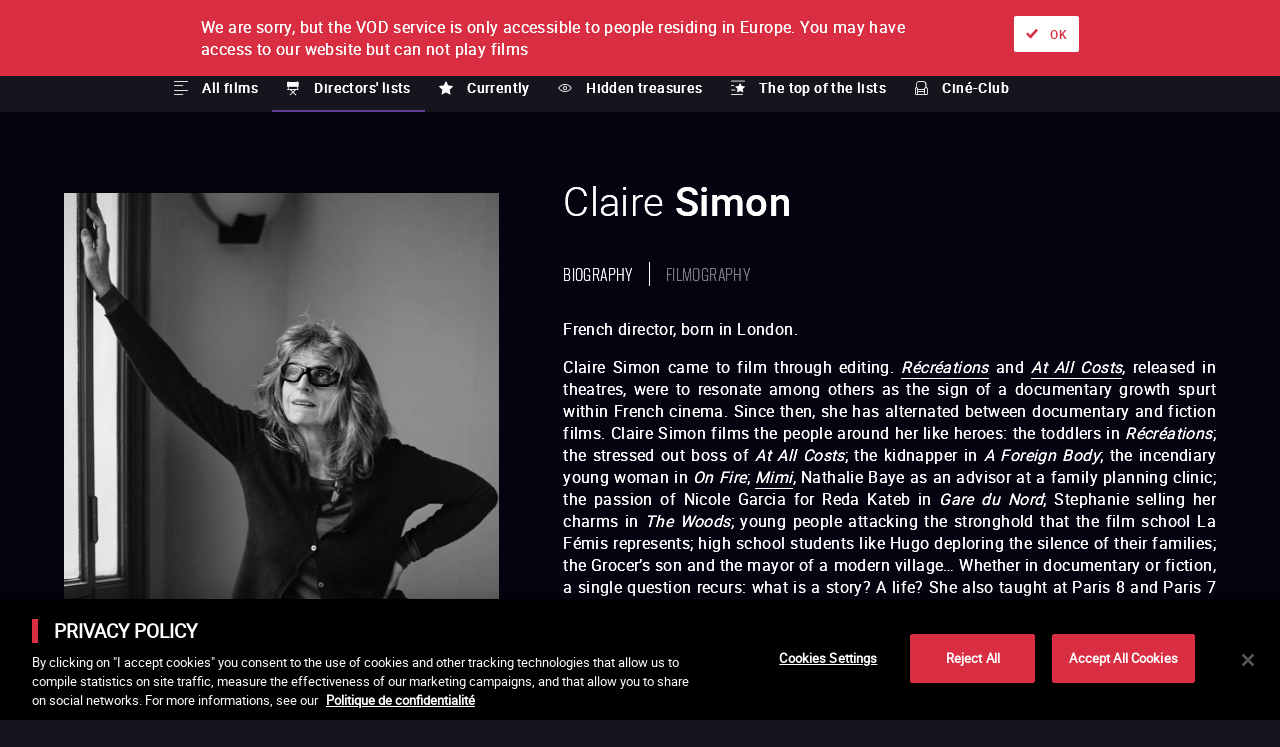

--- FILE ---
content_type: text/html; charset=utf-8
request_url: https://www.lacinetek.com/fr-en/director-list/claire-simon
body_size: 170818
content:
<!DOCTYPE html><html lang="us-EN"><head><meta charSet="utf-8"/><meta name="viewport" content="width=device-width, height=device-height, initial-scale=1"/><link rel="shortcut icon" sizes="16x16" href="/static/assets/favicon.ico"/><link rel="shortcut icon" sizes="32x32" href="/static/assets/favicon-32x32.ico"/><link rel="shortcut icon" sizes="48x48" href="/static/assets/favicon-48x48.ico"/><link rel="mask-icon" href="/static/assets/images/pinned-tab-icon.svg"/><link rel="apple-touch-icon" sizes="57x57" href="/static/assets/apple-icon-57x57.png"/><link rel="apple-touch-icon" sizes="60x60" href="/static/assets/apple-icon-60x60.png"/><link rel="apple-touch-icon" sizes="72x72" href="/static/assets/apple-icon-72x72.png"/><link rel="apple-touch-icon" sizes="76x76" href="/static/assets/apple-icon-76x76.png"/><link rel="apple-touch-icon" sizes="114x114" href="/static/assets/apple-icon-114x114.png"/><link rel="apple-touch-icon" sizes="120x120" href="/static/assets/apple-icon-120x120.png"/><link rel="apple-touch-icon" sizes="144x144" href="/static/assets/apple-icon-144x144.png"/><link rel="apple-touch-icon" sizes="152x152" href="/static/assets/apple-icon-152x152.png"/><link rel="apple-touch-icon" sizes="180x180" href="/static/assets/apple-icon-180x180.png"/><link rel="icon" type="image/png" sizes="192x192" href="/static/assets/android-icon-192x192.png"/><link rel="icon" type="image/png" sizes="32x32" href="/static/assets/favicon-32x32.png"/><link rel="icon" type="image/png" sizes="96x96" href="/static/assets/favicon-96x96.png"/><link rel="icon" type="image/png" sizes="16x16" href="/static/assets/favicon-16x16.png"/><link rel="manifest" href="/static/assets/manifest.json"/><meta name="msapplication-TileColor" content="#ffffff"/><meta name="msapplication-TileImage" content="/static/assets/ms-icon-144x144.png"/><meta name="theme-color" content="#ffffff"/><meta name="facebook-domain-verification" content="p6m6gwu8qr6fjkids3gpxeon95f15n"/><link rel="alternate" hrefLang="fr-BE" href="https://www.lacinetek.com/be/la-liste-de/claire-simon"/><link rel="alternate" hrefLang="en-BE" href="https://www.lacinetek.com/be-en/director-list/claire-simon"/><link rel="alternate" hrefLang="de-BE" href="https://www.lacinetek.com/be-de/listen-von/claire-simon"/><link rel="alternate" hrefLang="fr-AT" href="https://www.lacinetek.com/at-fr/la-liste-de/claire-simon"/><link rel="alternate" hrefLang="en-AT" href="https://www.lacinetek.com/at-en/director-list/claire-simon"/><link rel="alternate" hrefLang="de-AT" href="https://www.lacinetek.com/at/listen-von/claire-simon"/><link rel="alternate" hrefLang="fr-DE" href="https://www.lacinetek.com/de-fr/la-liste-de/claire-simon"/><link rel="alternate" hrefLang="en-DE" href="https://www.lacinetek.com/de-en/director-list/claire-simon"/><link rel="alternate" hrefLang="de" href="https://www.lacinetek.com/de/listen-von/claire-simon"/><link rel="alternate" hrefLang="de-DE" href="https://www.lacinetek.com/de/listen-von/claire-simon"/><link rel="alternate" hrefLang="fr-LU" href="https://www.lacinetek.com/lu/la-liste-de/claire-simon"/><link rel="alternate" hrefLang="en-LU" href="https://www.lacinetek.com/lu-en/director-list/claire-simon"/><link rel="alternate" hrefLang="de-LU" href="https://www.lacinetek.com/lu-de/listen-von/claire-simon"/><link rel="alternate" hrefLang="fr" href="https://www.lacinetek.com/fr/la-liste-de/claire-simon"/><link rel="alternate" hrefLang="fr-FR" href="https://www.lacinetek.com/fr/la-liste-de/claire-simon"/><link rel="alternate" hrefLang="en-FR" href="https://www.lacinetek.com/fr-en/director-list/claire-simon"/><link rel="alternate" hrefLang="de-FR" href="https://www.lacinetek.com/fr-de/listen-von/claire-simon"/><link rel="alternate" hrefLang="x-default" href="https://www.lacinetek.com/fr-en/director-list/claire-simon"/><script src="https://cdn.cookielaw.org/scripttemplates/otSDKStub.js" type="text/javascript" charSet="UTF-8" data-domain-script="25266b42-c815-4c82-8e0f-1fa7a12b3795-test"></script><script type="text/javascript">function OptanonWrapper() { } </script><script src="https://cdnjs.cloudflare.com/polyfill/v3/polyfill.min.js?version=4.8.0&amp;features=IntersectionObserver"></script><script>
				window.prehomeButtonClick = function button2Click(event, button, standard, times, maxAge, id, link, timeoutId) {

					if (event) {
						event.preventDefault();
					}

					if (timeoutId) {
						window.clearTimeout(timeoutId)
					}

					const el = document.getElementById("overlay-introduction")
					if (!el) {
						return
					}

					document.cookie = "prehomeSession=1;path=/"
					var d = new Date()
					d.setTime(d.getTime() + Number(maxAge))
					if (standard) {
						document.cookie = "prehome=" + times + ";path=/;expires=" + d.toGMTString()
					} else {
						document.cookie = "prehomeEventId=" + id + ";path=/;expires=" + d.toGMTString()
						document.cookie = "prehomeEvent=" + times + ";path=/;expires=" + d.toGMTString()
					}

					if (button === 2) {
						window.location = window.location.origin + link.replace(/~/g, '/')
					} else {
						el.parentNode.removeChild(el)
					}

					if (typeof zE !== "undefined") {
						zE("webWidget", "show")
					} else {
						setTimeout(function() {
							if (typeof zE !== "undefined") {
								zE("webWidget", "show")
							}
						}, 5000)
					}
				}
				</script><meta property="og:site_name" content="LaCinetek"/><title>Claire Simon&#x27;s list - LaCinetek</title><meta name="robots" content="index,follow"/><meta name="googlebot" content="index,follow"/><meta name="description" content="Discover Claire Simon&#x27;s list of recommended films. Now available to watch on LaCinetek - the streaming platform where acclaimed directors handpick their favorite movies."/><meta property="og:url" content="https://www.lacinetek.com/fr-en/director-list/claire-simon"/><meta property="og:type" content="article"/><meta property="og:title" content="Claire Simon&#x27;s list"/><meta property="og:description" content="Discover Claire Simon&#x27;s list of recommended films. Now available to watch on LaCinetek - the streaming platform where acclaimed directors handpick their favorite movies."/><meta property="og:image" content="https://d32gva8s8jjsl4.cloudfront.net/img/m/7518-avatar_large.jpg?time=1730214037"/><link rel="canonical" href="https://www.lacinetek.com/fr-en/director-list/claire-simon"/><link rel="preload" href="/_next/static/css/7201cd68a44fcb0090ef.css" as="style"/><link rel="stylesheet" href="/_next/static/css/7201cd68a44fcb0090ef.css" data-n-g=""/><noscript data-n-css="true"></noscript><link rel="preload" href="/_next/static/chunks/main-3ac7012d731b925b4ddc.js" as="script"/><link rel="preload" href="/_next/static/chunks/webpack-d07b07e99108b3dbbea9.js" as="script"/><link rel="preload" href="/_next/static/chunks/framework.4db6a8b3928d60f1630a.js" as="script"/><link rel="preload" href="/_next/static/chunks/75fc9c18.2f681bccccfd79e4f3d1.js" as="script"/><link rel="preload" href="/_next/static/chunks/267b37d96f4f544acd15cfdd5e710d17fd881e6d.267057e751d188e246be.js" as="script"/><link rel="preload" href="/_next/static/chunks/d175279bb79b4b1e0b5f9d1a31f16efe1deee0f2.4c76fec335bd3cc670be.js" as="script"/><link rel="preload" href="/_next/static/chunks/a1a3e25228745623b3df94263fa54a5b7177b4d6.8bbd429358ab1ea878e3.js" as="script"/><link rel="preload" href="/_next/static/chunks/c899bddc8041bcc8c6fe86966e6e6e4e2fe5059e.c4ad731a130e6fe6deb4.js" as="script"/><link rel="preload" href="/_next/static/chunks/fd1c3bcd5c89f76e6aeb328bd4bb642e7eee8350.78a2f1fb18c4f162fee0.js" as="script"/><link rel="preload" href="/_next/static/chunks/pages/_app-a6adeeafe1b2338a2858.js" as="script"/><link rel="preload" href="/_next/static/chunks/5bc2a9ac939aa7bc6af94e2bb310d710bf46e6de.806ae31c7a6320209780.js" as="script"/><link rel="preload" href="/_next/static/chunks/pages/%5Blang%5D/director-list/%5Bid%5D-a5f1dd053a535987976b.js" as="script"/></head><body><div id="__next"><div id="wrapper"><noscript><iframe src="https://data.lacinetek.com/ns.html?id=GTM-MND38M" height="0" width="0" style="display:none;visibility:hidden"></iframe></noscript><header><a title="Back to homepage" class="lacinetek" href="/fr-en"><svg viewBox="0 0 160 39.147"><title>LaCinetek Logo</title><path d="M22.088 29.247c-.188 0-.33.053-.426.162-.096.108-.144.24-.144.397s.048.287.144.392c.096.105.238.157.426.157s.33-.052.429-.157c.098-.105.146-.235.146-.392s-.048-.29-.146-.397c-.098-.109-.241-.162-.43-.162zM21.608 0h-8.102v5.402h8.102V0zm5.051 31.204c-.698 0-1.263.272-1.695.816l-.032-.712h-.915v5.662h.968v-4.035a1.7 1.7 0 01.555-.659c.236-.167.512-.251.826-.251.387 0 .672.098.856.293.182.195.276.497.28.905v3.747h.967v-3.742c-.01-1.35-.613-2.024-1.81-2.024zm-9.566 1.326c.27-.354.652-.531 1.144-.531.365 0 .673.117.922.352.25.237.389.538.416.904h.917c-.029-.607-.253-1.101-.673-1.481-.42-.38-.948-.57-1.582-.57-.517 0-.965.118-1.343.355a2.3 2.3 0 00-.871 1c-.203.428-.304.92-.304 1.47v.162c0 .894.228 1.598.683 2.112.455.514 1.068.772 1.84.772.383 0 .746-.088 1.09-.262.344-.175.619-.408.825-.701.205-.293.317-.602.335-.926h-.917c-.027.313-.17.575-.429.784a1.39 1.39 0 01-.905.315c-.498 0-.882-.176-1.151-.529-.268-.353-.403-.855-.403-1.507v-.183c0-.67.136-1.182.406-1.536zm-5.1.51c-.014-.572-.206-1.021-.576-1.347-.37-.326-.882-.49-1.534-.49-.412 0-.789.077-1.132.23a2.062 2.062 0 00-.817.625c-.2.265-.3.537-.3.82h.973c0-.248.117-.46.35-.633.234-.175.524-.262.869-.262.394 0 .692.1.895.301.202.201.303.47.303.808v.445h-.942c-.813 0-1.443.164-1.89.49-.45.326-.674.784-.674 1.373 0 .485.18.886.537 1.201.357.316.815.474 1.373.474.625 0 1.162-.234 1.612-.702.034.286.08.486.136.597h1.015v-.084c-.133-.307-.198-.72-.198-1.24V33.04zm-.97 2.345a1.42 1.42 0 01-.59.612c-.272.156-.56.235-.864.235-.317 0-.577-.085-.78-.256-.202-.17-.302-.409-.302-.712 0-.694.592-1.041 1.778-1.041h.759v1.162zm10.574 1.585h.968v-5.662h-.968v5.662zM0 5.402v13.502h5.402V5.402H0zm5.402 18.904h8.101v-5.402H5.402v5.402zm16.206-5.402h5.402V5.402h-5.402v2.7h-8.102v-2.7H8.104v10.802h5.402v-2.7h8.102v5.4zm91.828-13.502h-5.402v13.502h5.402V5.402zM108.034 0H97.231v5.402h10.803V0zM94.531 0h-8.102v5.402h8.102V0zm-8.102 14.854h8.102V9.453h-8.102V5.402h-5.402v13.502h5.402v-4.05zm34.008 15.615l.78.002 1.402-1.539h-1.172l-1.01 1.537zM5.313 36.97h.968v-8.037h-.968v8.037zM148.542 5.402h-5.402v13.502h5.402V5.402zM121.537 0h-8.101v5.402h8.101V0zM160 7.446l-3.82-3.82-7.638 7.639 3.82 3.82L160 7.445zM37.814 5.402h-5.402v13.502h5.402V5.402zm-4.09 23.53h-1.172l-1.01 1.537.78.002 1.402-1.539zm63.507-4.626v-5.402H86.43v5.402h10.8zM45.916 0h-8.102v5.402h8.102V0zm32.411 10.804h-5.402v13.502h5.402V10.804zM56.721 5.402H51.32v13.502h5.402V5.402zm-8.104 18.904v-5.402H37.814v5.402h10.803zm89.123-9.452V9.453h-8.102v-4.05h8.102V0h-8.102v5.4h-5.402v13.503h5.402v-4.05h8.102zm-9.123 18.185c-.014-.57-.206-1.02-.576-1.346-.37-.326-.881-.49-1.533-.49-.412 0-.79.077-1.133.23a2.063 2.063 0 00-.817.625c-.2.265-.3.537-.3.82h.973c0-.248.117-.46.351-.633.233-.175.523-.262.868-.262.394 0 .693.1.895.301.202.201.303.47.303.808v.445h-.942c-.813 0-1.443.164-1.89.49-.45.326-.673.784-.673 1.373 0 .485.178.886.536 1.201.357.316.815.474 1.373.474.625 0 1.162-.234 1.612-.702.035.286.08.486.136.597h1.015v-.084c-.132-.307-.198-.72-.198-1.24V33.04zm-.97 2.346a1.421 1.421 0 01-.59.612c-.272.156-.56.235-.864.235-.317 0-.577-.085-.78-.256-.202-.17-.302-.409-.302-.712 0-.694.592-1.041 1.779-1.041h.758v1.162zm-12.093-4.181c-.698 0-1.264.272-1.696.816l-.032-.712h-.915v5.662h.968v-4.035a1.7 1.7 0 01.555-.659c.236-.167.512-.251.826-.251.388 0 .673.098.856.293.183.195.277.497.28.905v3.747h.968v-3.742c-.01-1.35-.614-2.024-1.81-2.024zm-9.567 1.326c.27-.354.652-.531 1.144-.531.366 0 .673.117.923.352.249.237.388.538.416.904h.916c-.028-.607-.252-1.101-.673-1.481-.42-.38-.948-.57-1.582-.57-.517 0-.964.118-1.343.355a2.3 2.3 0 00-.87 1c-.204.428-.305.92-.305 1.47v.162c0 .894.228 1.598.683 2.112.456.514 1.068.772 1.84.772a2.38 2.38 0 001.09-.262c.344-.175.619-.408.825-.701.205-.293.317-.602.335-.926h-.916c-.028.313-.17.575-.43.784a1.39 1.39 0 01-.904.315c-.499 0-.883-.176-1.152-.529-.268-.353-.403-.855-.403-1.507v-.183c0-.67.136-1.182.406-1.536zm4.995-3.283c-.188 0-.33.053-.426.162-.096.108-.145.24-.145.397s.05.287.145.392c.095.105.238.157.426.157s.331-.052.43-.157c.097-.105.146-.235.146-.392s-.049-.29-.147-.397c-.098-.109-.24-.162-.429-.162zm-.492 7.723h.968v-5.662h-.968v5.662zm10.487-5.767c-.45 0-.869.125-1.254.375a2.499 2.499 0 00-.9 1.035c-.215.443-.322.943-.322 1.506v.176c0 .845.24 1.519.722 2.024.482.504 1.106.755 1.873.755.95 0 1.661-.364 2.136-1.094l-.592-.46a2.19 2.19 0 01-.623.555c-.237.14-.527.21-.868.21a1.54 1.54 0 01-1.191-.515c-.313-.345-.475-.795-.49-1.354h3.837v-.403c0-.904-.204-1.597-.612-2.082-.409-.485-.98-.728-1.716-.728zm1.36 2.418h-2.836c.063-.514.226-.91.492-1.196a1.29 1.29 0 01.984-.426c.404 0 .725.135.962.405.237.272.37.652.398 1.144v.073zm25.354.466c-.3-.15-.692-.28-1.175-.388-.483-.108-.818-.22-1.002-.34a.588.588 0 01-.278-.529c0-.246.1-.447.298-.601.199-.153.474-.23.827-.23.343 0 .626.095.85.287.226.192.338.42.338.686h.973c0-.516-.2-.94-.599-1.272-.399-.33-.92-.496-1.562-.496-.61 0-1.112.16-1.504.481-.392.32-.589.713-.589 1.177 0 .279.069.52.207.723.137.202.35.376.639.523.287.146.676.272 1.166.376.49.104.834.23 1.031.375a.711.711 0 01.296.609c0 .248-.111.446-.333.595-.221.147-.515.221-.882.221-.397 0-.717-.094-.96-.285a1.004 1.004 0 01-.39-.772h-.968c0 .336.1.647.297.934.196.288.47.512.818.673.35.16.75.24 1.203.24.647 0 1.172-.152 1.576-.457.405-.306.607-.71.607-1.217 0-.304-.073-.56-.217-.772-.145-.21-.367-.391-.667-.541zM32.08 31.203c-.45 0-.867.125-1.253.375a2.499 2.499 0 00-.9 1.035c-.215.443-.322.943-.322 1.506v.176c0 .845.24 1.519.722 2.024.482.504 1.107.755 1.873.755.95 0 1.662-.364 2.136-1.094l-.592-.46a2.19 2.19 0 01-.623.555c-.237.14-.527.21-.868.21a1.54 1.54 0 01-1.191-.515c-.312-.345-.475-.795-.49-1.354h3.837v-.403c0-.904-.204-1.597-.612-2.082-.409-.485-.98-.728-1.716-.728zm1.361 2.418h-2.836c.063-.514.227-.91.492-1.196a1.29 1.29 0 01.984-.426c.404 0 .725.135.962.405.237.272.37.652.398 1.144v.073zm107.528-2.418c-.45 0-.868.125-1.254.374-.385.25-.685.596-.9 1.036-.214.442-.321.943-.321 1.505v.177c0 .845.24 1.52.722 2.024.48.504 1.105.756 1.873.756.95 0 1.66-.365 2.135-1.095l-.591-.46c-.178.23-.386.416-.623.555-.238.14-.527.21-.868.21a1.54 1.54 0 01-1.191-.516c-.312-.343-.475-.794-.49-1.353h3.836v-.402c0-.904-.204-1.598-.612-2.083-.408-.485-.98-.728-1.716-.728zm1.36 2.419h-2.836c.063-.514.226-.912.492-1.197a1.29 1.29 0 01.984-.426c.404 0 .725.135.962.405.237.271.37.651.398 1.143v.075zm-5.38 2.46c-.093-.113-.14-.284-.14-.51v-3.516h1.057v-.748h-1.057v-1.37h-.969v1.37h-1.03v.748h1.03v3.51c0 .483.11.855.33 1.116.22.262.546.393.979.393.24 0 .488-.035.742-.104v-.781a2.316 2.316 0 01-.46.064c-.226 0-.387-.058-.481-.172zm3.49-11.776v-5.402h-10.802v5.402h10.803zm-7.104 9.78c-.3-.15-.692-.279-1.175-.387-.483-.108-.818-.22-1.002-.34a.588.588 0 01-.278-.529c0-.246.1-.447.298-.601.199-.153.474-.23.827-.23.343 0 .626.095.85.287.225.192.338.42.338.686h.973c0-.516-.2-.94-.6-1.272-.398-.33-.92-.496-1.56-.496-.611 0-1.113.16-1.505.481-.392.32-.589.713-.589 1.177 0 .279.069.52.207.723.137.202.35.376.639.523.287.146.676.272 1.166.376.49.104.834.23 1.031.375a.711.711 0 01.296.609c0 .248-.111.446-.333.595-.221.147-.515.221-.882.221-.397 0-.717-.094-.96-.285a1.004 1.004 0 01-.39-.772h-.968c0 .336.1.647.297.934.196.288.469.512.818.673.349.16.75.24 1.203.24.647 0 1.171-.152 1.576-.457.405-.306.607-.71.607-1.217 0-.304-.073-.56-.217-.772-.145-.21-.367-.391-.667-.541zm15.206-15.182l7.638 7.639 3.82-3.82-7.638-7.638-3.82 3.819zM62.488 30.468l-1.016-1.536h-1.166l1.35 1.54.832-.004zm-5.967.735c-.687 0-1.245.264-1.675.79v-3.06h-.968v8.037h.968v-4.035a1.7 1.7 0 01.555-.658c.237-.169.513-.253.827-.253.387 0 .673.1.855.294.184.196.277.497.28.906v3.746h.969v-3.742c-.01-1.35-.615-2.025-1.811-2.025zm5.417 0c-.45 0-.867.125-1.254.374-.385.25-.685.596-.9 1.036-.214.442-.321.943-.321 1.505v.177c0 .845.24 1.52.723 2.024.48.504 1.105.756 1.873.756.949 0 1.66-.365 2.134-1.095l-.59-.46c-.179.23-.386.416-.623.555-.238.14-.527.21-.869.21a1.54 1.54 0 01-1.19-.516c-.313-.343-.476-.794-.49-1.353h3.835v-.402c0-.904-.204-1.598-.612-2.083-.407-.485-.98-.728-1.716-.728zm1.36 2.419h-2.836c.063-.514.227-.912.492-1.197.265-.284.593-.426.984-.426.405 0 .726.135.963.405.237.271.37.651.397 1.143v.075zm-11.322 2.46c-.094-.113-.14-.284-.14-.51v-3.516h1.057v-.748h-1.058v-1.37h-.968v1.37h-1.03v.748h1.03v3.51c0 .483.11.855.33 1.116.22.262.546.393.979.393.24 0 .488-.035.742-.104v-.781a2.316 2.316 0 01-.46.064c-.227 0-.388-.058-.482-.172zm48.283-1.995c-.3-.15-.691-.28-1.175-.388-.482-.108-.817-.22-1.002-.34a.588.588 0 01-.277-.529c0-.246.1-.447.298-.601.199-.153.474-.23.827-.23.343 0 .626.095.85.287.225.192.338.42.338.686h.973c0-.516-.2-.94-.6-1.272-.398-.33-.92-.496-1.56-.496-.611 0-1.113.16-1.505.481-.392.32-.59.713-.59 1.177 0 .279.07.52.208.723.137.202.35.376.639.523.287.146.676.272 1.166.376.49.104.834.23 1.031.375a.711.711 0 01.296.609c0 .248-.111.446-.333.595-.222.147-.515.221-.882.221-.397 0-.718-.094-.96-.285a1.004 1.004 0 01-.39-.772h-.968c0 .336.099.647.296.934.197.288.47.512.819.673.349.16.75.24 1.203.24.646 0 1.171-.152 1.576-.457a1.45 1.45 0 00.607-1.217c0-.304-.073-.56-.218-.772-.145-.21-.367-.391-.667-.541zm-58.698-2.883c-.411 0-.769.083-1.07.25a2.154 2.154 0 00-.736.66c-.286-.607-.825-.91-1.617-.91-.704 0-1.264.243-1.679.732l-.026-.628h-.917v5.662h.97v-4.134c.233-.54.667-.811 1.302-.811.806 0 1.21.411 1.21 1.235v3.71h.972v-3.758c.039-.362.176-.65.414-.865.237-.215.535-.322.895-.322.435 0 .746.1.93.3.185.201.278.504.278.909v3.736h.968v-3.795c-.02-1.314-.652-1.971-1.894-1.971zm7.532 1.835c-.014-.57-.206-1.02-.576-1.346-.37-.326-.881-.49-1.533-.49-.412 0-.79.077-1.133.23a2.063 2.063 0 00-.817.625c-.2.265-.3.537-.3.82h.973c0-.248.117-.46.35-.633.234-.175.524-.262.87-.262.393 0 .692.1.894.301.202.201.303.47.303.808v.445h-.942c-.813 0-1.443.164-1.89.49-.45.326-.673.784-.673 1.373 0 .485.178.886.536 1.201.357.316.815.474 1.373.474.625 0 1.162-.234 1.612-.702.035.286.08.486.136.597h1.015v-.084c-.132-.307-.198-.72-.198-1.24V33.04zm-.97 2.346a1.42 1.42 0 01-.59.612c-.272.156-.56.235-.864.235-.317 0-.577-.085-.78-.256-.202-.17-.302-.409-.302-.712 0-.694.592-1.041 1.779-1.041h.758v1.162zM72.926 5.402H59.422v13.502h5.402v-8.1h8.1V5.402zm20.613 25.801c-.45 0-.867.125-1.254.374-.384.25-.684.596-.899 1.036a3.409 3.409 0 00-.322 1.505v.177c0 .845.241 1.52.723 2.024.48.504 1.105.756 1.873.756.949 0 1.66-.365 2.134-1.095l-.59-.46c-.178.23-.386.416-.623.555-.238.14-.527.21-.868.21a1.54 1.54 0 01-1.191-.516c-.313-.343-.476-.794-.49-1.353h3.836v-.402c0-.904-.204-1.598-.613-2.083-.407-.485-.98-.728-1.716-.728zm1.36 2.419h-2.836c.063-.514.227-.912.492-1.197.266-.284.593-.426.984-.426.405 0 .726.135.963.405.237.271.37.651.398 1.143v.075zm-15.463-2.419c-.451 0-.868.125-1.254.374-.385.25-.685.596-.9 1.036-.214.442-.321.943-.321 1.505v.177c0 .845.24 1.52.722 2.024.48.504 1.105.756 1.873.756.95 0 1.66-.365 2.135-1.095l-.591-.46c-.178.23-.386.416-.623.555-.238.14-.527.21-.868.21a1.54 1.54 0 01-1.191-.516c-.313-.343-.475-.794-.49-1.353h3.836v-.402c0-.904-.204-1.598-.612-2.083-.408-.485-.98-.728-1.716-.728zm1.36 2.419H77.96c.063-.514.226-.912.492-1.197a1.29 1.29 0 01.984-.426c.404 0 .725.135.962.405.237.271.37.651.398 1.143v.075zm8.123-1.738c-.387-.453-.913-.681-1.576-.681-.666 0-1.205.265-1.617.793-.412.529-.617 1.228-.617 2.096v.073c0 .866.206 1.567.62 2.104.413.538.948.806 1.604.806.69 0 1.23-.237 1.617-.712l.047.607h.89v-8.038h-.968v2.952zm0 3.543c-.283.551-.732.827-1.345.827-.468 0-.833-.183-1.099-.545-.265-.363-.398-.865-.398-1.507 0-.719.133-1.262.398-1.628.266-.365.635-.549 1.11-.549.6 0 1.044.267 1.334.8v2.602zm-14.088 0c-.244.55-.736.826-1.476.826-.697 0-1.046-.429-1.046-1.287v-3.658h-.968v3.684c.004.688.163 1.206.48 1.556.314.352.774.527 1.377.527.73 0 1.283-.221 1.66-.665l.02.56h.921v-5.662h-.968v4.118zm-5.848-3.549c-.388-.45-.917-.675-1.586-.675-.687 0-1.235.26-1.643.778-.408.517-.612 1.222-.612 2.11v.069c0 .88.203 1.585.61 2.116.406.533.95.799 1.634.799.65 0 1.17-.21 1.56-.628v2.7h.968v-7.839h-.89l-.041.57zm-.037 3.642c-.304.51-.743.765-1.319.765-.464 0-.833-.185-1.106-.555-.274-.37-.411-.88-.411-1.528 0-.725.137-1.274.413-1.646a1.316 1.316 0 011.114-.557c.566 0 1.001.249 1.309.748v2.773z"></path></svg><span class="label">LaCinetek</span></a><nav id="primary" aria-label="Main menu"><ul class="menu"><li class="active"><a title="Film by film" class="icon-ticket tvod" href="/fr-en">Film by film</a><div class="submenu in-position"><nav class="scrollable-x scrollbar-hidden"><div><a class="icon-list link" href="/fr-en/films">All films</a></div><div><a href="#" class="icon-chair active link" title="Directors&#x27; lists" rel="nofollow noopener">Directors&#x27; lists</a></div><div><a class="icon-favorite link" href="/fr-en/currently">Currently</a></div><div><a class="icon-eye link" href="/fr-en/hidden-treasures">Hidden treasures</a></div><div><a class="icon-list-top link" href="/fr-en/most-selected-films">The top of the lists</a></div><div><a class="icon-cine-club link" href="/fr-en/cine-club">Ciné-Club</a></div></nav></div></li><li class=""><a title="Subscription" class="icon-selection-alt svod" href="/fr-en/subscription">Subscription</a></li></ul></nav><nav id="navigation" class=""><form class="only-desktop searchbar" aria-label="Search for film, director, actor or list" method="POST" role="search"><span class="input-container"><span class="form-label hidden">Search for film, director, actor or list</span><input type="text" name="search-input" placeholder="Search for film, director, actor or list" aria-label="Search for film, director, actor or list" autoComplete="off"/><button type="submit" class="submit" aria-label="Validate my search">ok</button></span></form><nav class="nav-user only-desktop"><a href="#" rel="nofollow noopener" title="Search" data-overlay="#overlay-search" class="icon-search">Search</a><a class="icon-cinetek link" title="About" href="/fr-en/about">About</a><a class="icon-offers link" title="Ways to watch" href="/fr-en/ways-to-watch">Ways to watch</a><div class="loader is-connecting"></div><div></div><nav class="lang-selector" aria-label="Language selection"><ul class="menu"><li class="has-submenu"><a href="#" rel="nofollow noopener" title="Current language" class="switch" aria-label="english">en</a><ul class="submenu"><li class="" aria-current=""><a href="#" class="undefined link" aria-label="french" rel="nofollow noopener">FR</a></li><li class="active hidden" aria-current="true"><a href="#" class="undefined link" aria-label="english" rel="nofollow noopener">EN</a></li><li class="" aria-current=""><a href="#" class="undefined link" aria-label="german" rel="nofollow noopener">de</a></li></ul></li></ul></nav></nav><nav class="nav-user only-mobile"><a href="#" rel="nofollow noopener" title="Search" data-overlay="#overlay-search" class="icon-search">Search</a><a class="icon-cinetek link" title="About" href="/fr-en/about">About</a><a class="icon-offers link" title="Ways to watch" href="/fr-en/ways-to-watch">Ways to watch</a><div class="loader is-connecting"></div><div></div><nav class="lang-selector" aria-label="Language selection"><ul class="menu"><li class="has-submenu"><a href="#" rel="nofollow noopener" title="Current language" class="switch" aria-label="english">en</a><ul class="submenu"><li class="" aria-current=""><a href="#" class="undefined link" aria-label="french" rel="nofollow noopener">FR</a></li><li class="active hidden" aria-current="true"><a href="#" class="undefined link" aria-label="english" rel="nofollow noopener">EN</a></li><li class="" aria-current=""><a href="#" class="undefined link" aria-label="german" rel="nofollow noopener">de</a></li></ul></li></ul></nav></nav></nav><a href="#" rel="nofollow noopener" title="Show menu" id="navigation-expand" class=""><span class="label">Show menu</span></a></header><main class="has-sticky"><section class="black focus has-splitted"><div class="splitted invert"><figure class="avatar"><picture><img src="" alt="Claire Simon" class="skeleton"/></picture></figure><div class="content"><h1 class=" title-alt">Claire<!-- --> <strong>Simon</strong></h1><nav data-tabs="#tabs-director" class="nav-tabs"><a href="#" rel="nofollow noopener" title="" class="active "><span>Biography</span></a><a href="#" rel="nofollow noopener" title="" class=" "><span>Filmography</span></a></nav><ul id="tabs-director" class="tabs"><li class="tab active "><p>French director, born in London.</p>

<p style="text-align: justify;">Claire Simon came to film through editing. <a href="http://www.lacinetek.com/film/recreations-claire-simon-vod"><em>R&eacute;cr&eacute;ations</em></a> and <a href="http://www.lacinetek.com/film/at-all-costs-claire-simon-vod"><em>At All Costs</em></a>, released in theatres, were to resonate among others as the sign of a documentary growth spurt within French cinema. Since then, she has alternated between documentary and fiction films. Claire Simon films the people around her like heroes: the toddlers in <em>R&eacute;cr&eacute;ations</em>; the stressed out boss of <em>At All Costs</em>; the kidnapper in <em>A Foreign Body</em>; the incendiary young woman in <em>On Fire</em>; <a href="http://www.lacinetek.com/film/mimi-claire-simon-vod"><em>Mimi</em></a>, Nathalie Baye as an advisor at a family planning clinic; the passion of Nicole Garcia for Reda Kateb in <em>Gare du Nord</em>; Stephanie selling her charms in <em>The Woods</em>; young people attacking the stronghold that the film school La F&eacute;mis represents; high school students like Hugo deploring the silence of their families; the Grocer&rsquo;s son and the mayor of a modern village&hellip; Whether in documentary or fiction, a single question recurs: what is a story? A life? She also taught at Paris 8 and Paris 7 and was head of the directing department at La F&eacute;mis.&nbsp;</p>
</li><li class="tab  "><div class="description director-filmo"><p><strong>Documentaries&nbsp;</strong>: <em>Les Patients</em> (1989) -&nbsp;<a href="https://www.lacinetek.com/film/recreations-claire-simon-vod"><em>R&eacute;cr&eacute;ations</em> (1992)</a> -&nbsp;<a href="https://www.lacinetek.com/film/at-all-costs-claire-simon-vod"><em>At all costs</em> (1995)</a> -<em> 800 km de diff&eacute;rence/Romance</em> (2000) -&nbsp;<a href="https://www.lacinetek.com/film/mimi-claire-simon-vod"><em>Mimi</em> (2002)</a> -&nbsp;<em>G&eacute;ographie humaine</em> (2013) -&nbsp;<em>Le Bois dont les r&ecirc;ves sont faits</em> (2016) -&nbsp;<em>Le Concours</em> (2016) -&nbsp;<em>Premi&egrave;res&nbsp; solitudes</em> (2018) -&nbsp;<em>Le Fils de l&#x27;&eacute;pici&egrave;re, le Maire, le Village et le Monde</em> (2020) - <i>Our Body</i>&nbsp;(2023)</p>

<p><strong>Fiction movies :<em>&nbsp;</em></strong><em>Sinon, oui</em> (1997) - <em>&Ccedil;a, c&#x27;est vraiment toi</em> (1999) -<em>&nbsp;&Ccedil;a br&ucirc;le</em> (2006) - <em>Les Bureaux de Dieu</em> (2008) -<em>Gare du Nord</em> (2013) - <em>Vous ne d&eacute;sirez que moi</em> (2021)</p>
</div></li></ul></div></div></section><section><h2 class="section-title icon-chair"><strong>Their list</strong> of films</h2><p class="">« J’ai choisi un certain nombre de films qui me semblaient manquer au grand catalogue de LaCinetek… C’est cela qui m’a guidée pour choisir des films que j’adore et qui n’étaient pas encore disponibles. 
Beaucoup de films documentaires dont chacun est une nouvelle forme. Comme dit Johan Van der Keuken à la fin de l’Enfant aveugle Hermann Slobbe: « Au revoir petite forme! »
ainsi de Claude Lanzmann à Leonardo di Costanzo, de Stan Neumann à Simone Bitton, de Denis Gheerbrant à Sergueï Dvortsevoï, de Sergueï Loznitsa à Mosco Boucault, de Rithy Panh à Artavazd Pelechian, de Sophie Bredier et Myriam Azziza à Henri-François Imbert, d'Agnès Varda à Raymond Depardon, d'Avi Mograbi à Pierre Perrault, de Luc Moullet à Nanni Moretti, de Jean Rouch à Kira Mouratova et Georges Perec pour la fiction, chaque film est une nouvelle forme, un film qui n’avait jamais existé... » 
  </p><ul id="tabs-films-list" class="tabs"><li class="tab active"><h3 class="list-title">Documentaires</h3><ul class="list films director-list has-comments"><li class="item   "><div class="item-content" style="padding:1rem"><div class="infos"><a title="See the film page" class="film-link" href="/fr-en/film/wall-simone-bitton-vod"><h3 class="title ">Wall</h3></a><div class="film-infos "><span class="director">Simone Bitton</span><span class="year">2004</span><span class="country">France</span><span class="duration">1h35</span></div></div><div class="film-bonus"><nav class="has-bonus" aria-label="See related content"><a href="#" rel="nofollow noopener" title="Watch exclusive content" data-overlay="#overlay-bonus-exclusive" class="icon-bonus-exclusive exclusive">Exclusive content</a><a href="#" rel="nofollow noopener" title="Watch archival content" data-overlay="#overlay-bonus-archives" class="icon-bonus-archives archives">Archival features</a></nav></div><p class="is-recommended "></p></div><nav class="film-actions" aria-label="Actions related to the film"><div class="film-is-loading"><div class="loader"></div></div><a href="#" rel="nofollow noopener" title="Give the film as a gift" class="icon-gift ">Give the film as a gift</a><a href="#" rel="nofollow noopener" title="Add to playlist" class="icon-playlist-add disabled">Add to playlist</a></nav></li><li class="item   "><div class="item-content" style="padding:1rem"><div class="infos"><a title="See the film page" class="film-link" href="/fr-en/film/them-and-me-stephane-breton-vod"><h3 class="title ">Them and Me</h3></a><div class="film-infos "><span class="director">Stéphane Breton</span><span class="year">2001</span><span class="country">France</span><span class="duration">1h03</span></div></div><div class="film-bonus"><nav class="has-bonus" aria-label="See related content"><a href="#" rel="nofollow noopener" title="Watch exclusive content" data-overlay="#overlay-bonus-exclusive" class="icon-bonus-exclusive exclusive">Exclusive content</a></nav></div><p class="is-recommended "></p></div><nav class="film-actions" aria-label="Actions related to the film"><div class="film-is-loading"><div class="loader"></div></div><a href="#" rel="nofollow noopener" title="Give the film as a gift" class="icon-gift ">Give the film as a gift</a><a href="#" rel="nofollow noopener" title="Add to playlist" class="icon-playlist-add disabled">Add to playlist</a></nav></li><li class="item   "><div class="item-content" style="padding:1rem"><div class="infos"><a title="See the film page" class="film-link" href="/fr-en/film/our-silent-traces-sophie-bredier-myriam-aziza-vod"><h3 class="title ">Our Silent Traces</h3></a><div class="film-infos "><span class="director">Myriam Aziza &amp; Sophie Bredier</span><span class="year">1998</span><span class="country">France</span><span class="duration">1h00</span></div></div><div class="film-bonus"><nav class="has-bonus" aria-label="See related content"><a href="#" rel="nofollow noopener" title="Watch exclusive content" data-overlay="#overlay-bonus-exclusive" class="icon-bonus-exclusive exclusive">Exclusive content</a></nav></div><p class="is-recommended "></p></div><nav class="film-actions" aria-label="Actions related to the film"><div class="film-is-loading"><div class="loader"></div></div><a href="#" rel="nofollow noopener" title="Give the film as a gift" class="icon-gift ">Give the film as a gift</a><a href="#" rel="nofollow noopener" title="Add to playlist" class="icon-playlist-add disabled">Add to playlist</a></nav></li><li class="item  unavailable soon"><div class="item-content" style="padding:1rem"><div class="infos"><a title="See the film page" class="film-link" href="/fr-en/film/24-portraits-d-alain-cavalier-vod"><h3 class="title ">24 portraits d&#x27;Alain Cavalier</h3></a><div class="film-infos "><span class="director">Alain Cavalier</span><span class="year">1987</span><span class="country">France</span><span class="duration">2h32</span></div></div><div class="film-bonus"></div><p class="is-recommended "><b>Also recommended by</b><a title="See the list" href="/fr-en/director-list/clement-cogitore-33">Clément Cogitore</a></p></div><nav class="film-actions" aria-label="Actions related to the film"><div class="film-is-loading"><div class="loader"></div></div><a href="#" rel="nofollow noopener" title="Give the film as a gift" class="icon-gift disabled">Give the film as a gift</a><a href="#" rel="nofollow noopener" title="Add to playlist" class="icon-playlist-add disabled">Add to playlist</a></nav></li><li class="item  unavailable soon"><div class="item-content" style="padding:1rem"><div class="infos"><a title="See the film page" class="film-link" href="/fr-en/film/24-portraits-d-alain-cavalier-pt-2"><h3 class="title ">24 portraits d&#x27;Alain Cavalier Pt. 2</h3></a><div class="film-infos "><span class="director">Alain Cavalier</span><span class="year">1991</span><span class="country">France</span><span class="duration">2h20</span></div></div><div class="film-bonus"></div><p class="is-recommended "><b>Also recommended by</b><a title="See the list" href="/fr-en/director-list/clement-cogitore-33">Clément Cogitore</a></p></div><nav class="film-actions" aria-label="Actions related to the film"><div class="film-is-loading"><div class="loader"></div></div><a href="#" rel="nofollow noopener" title="Give the film as a gift" class="icon-gift disabled">Give the film as a gift</a><a href="#" rel="nofollow noopener" title="Add to playlist" class="icon-playlist-add disabled">Add to playlist</a></nav></li><li class="item  unavailable "><div class="item-content" style="padding:1rem"><div class="infos"><a title="See the film page" class="film-link" href="/fr-en/film/edificio-master-eduardo-countinho-vod"><h3 class="title ">Edifício Master</h3></a><div class="film-infos "><span class="director">Eduardo Coutinho</span><span class="year">2002</span><span class="country">Brazil</span><span class="duration">1h50</span></div></div><div class="film-bonus"></div><p class="is-recommended "></p></div><nav class="film-actions" aria-label="Actions related to the film"><div class="film-is-loading"><div class="loader"></div></div><a href="#" rel="nofollow noopener" title="Give the film as a gift" class="icon-gift disabled">Give the film as a gift</a><a href="#" rel="nofollow noopener" title="Add to playlist" class="icon-playlist-add disabled">Add to playlist</a></nav></li><li class="item   "><div class="item-content" style="padding:1rem"><div class="infos"><a title="See the film page" class="film-link" href="/fr-en/film/il-mondo-perduto-vittorio-de-seta"><h3 class="title ">Il mondo perduto</h3></a><div class="film-infos "><span class="director">Vittorio de Seta</span><span class="year">1954-1959</span><span class="country">Italy</span><span class="duration">2h00</span></div></div><div class="film-bonus"></div><p class="is-recommended "><b>Also recommended by</b><a title="See the list" href="/fr-en/director-list/alice-rohrwacher">Alice Rohrwacher</a></p></div><nav class="film-actions" aria-label="Actions related to the film"><div class="film-is-loading"><div class="loader"></div></div><a href="#" rel="nofollow noopener" title="Give the film as a gift" class="icon-gift ">Give the film as a gift</a><a href="#" rel="nofollow noopener" title="Add to playlist" class="icon-playlist-add disabled">Add to playlist</a></nav></li><li class="item  unavailable "><div class="item-content" style="padding:1rem"><div class="infos"><a title="See the film page" class="film-link" href="/fr-en/film/profils-paysans-l-approche-raymond-depardon-vod"><h3 class="title ">Profils paysans: L&#x27;Approche</h3></a><div class="film-infos "><span class="director">Raymond Depardon</span><span class="year">2001</span><span class="country">France</span><span class="duration">1h28</span></div></div><div class="film-bonus"></div><p class="is-recommended "></p></div><nav class="film-actions" aria-label="Actions related to the film"><div class="film-is-loading"><div class="loader"></div></div><a href="#" rel="nofollow noopener" title="Give the film as a gift" class="icon-gift disabled">Give the film as a gift</a><a href="#" rel="nofollow noopener" title="Add to playlist" class="icon-playlist-add disabled">Add to playlist</a></nav></li><li class="item  unavailable "><div class="item-content" style="padding:1rem"><div class="infos"><a title="See the film page" class="film-link" href="/fr-en/film/profils-paysans-le-quotidien"><h3 class="title ">Profils paysans : Le Quotidien</h3></a><div class="film-infos "><span class="director">Raymond Depardon</span><span class="year">2005</span><span class="country">France</span><span class="duration">1h23</span></div></div><div class="film-bonus"></div><p class="is-recommended "></p></div><nav class="film-actions" aria-label="Actions related to the film"><div class="film-is-loading"><div class="loader"></div></div><a href="#" rel="nofollow noopener" title="Give the film as a gift" class="icon-gift disabled">Give the film as a gift</a><a href="#" rel="nofollow noopener" title="Add to playlist" class="icon-playlist-add disabled">Add to playlist</a></nav></li><li class="item  unavailable "><div class="item-content" style="padding:1rem"><div class="infos"><a title="See the film page" class="film-link" href="/fr-en/film/profils-paysans-la-vie-moderne-raymond-depardon-vod"><h3 class="title ">Profils paysans: La Vie moderne</h3></a><div class="film-infos "><span class="director">Raymond Depardon</span><span class="year">2008</span><span class="country">France</span><span class="duration">1h28</span></div></div><div class="film-bonus"></div><p class="is-recommended "></p></div><nav class="film-actions" aria-label="Actions related to the film"><div class="film-is-loading"><div class="loader"></div></div><a href="#" rel="nofollow noopener" title="Give the film as a gift" class="icon-gift disabled">Give the film as a gift</a><a href="#" rel="nofollow noopener" title="Add to playlist" class="icon-playlist-add disabled">Add to playlist</a></nav></li><li class="item  unavailable "><div class="item-content" style="padding:1rem"><div class="infos"><a title="See the film page" class="film-link" href="/fr-en/film/numeros-zero-raymond-depardon"><h3 class="title ">Numéros zéro</h3></a><div class="film-infos "><span class="director">Raymond Depardon</span><span class="year">1981</span><span class="country">France</span><span class="duration">1h30</span></div></div><div class="film-bonus"></div><p class="is-recommended "></p></div><nav class="film-actions" aria-label="Actions related to the film"><div class="film-is-loading"><div class="loader"></div></div><a href="#" rel="nofollow noopener" title="Give the film as a gift" class="icon-gift disabled">Give the film as a gift</a><a href="#" rel="nofollow noopener" title="Add to playlist" class="icon-playlist-add disabled">Add to playlist</a></nav></li><li class="item   "><div class="item-content" style="padding:1rem"><div class="infos"><a title="See the film page" class="film-link" href="/fr-en/film/odessa-leonardo-di-costanzo-bruno-oliviero-vod"><h3 class="title ">Odessa</h3></a><div class="film-infos "><span class="director">Bruno Oliviero &amp; Leonardo di Costanzo</span><span class="year">2006</span><span class="country">Italy</span><span class="duration">1h05</span></div></div><div class="film-bonus"><nav class="has-bonus" aria-label="See related content"><a href="#" rel="nofollow noopener" title="Watch exclusive content" data-overlay="#overlay-bonus-exclusive" class="icon-bonus-exclusive exclusive">Exclusive content</a></nav></div><p class="is-recommended "></p></div><nav class="film-actions" aria-label="Actions related to the film"><div class="film-is-loading"><div class="loader"></div></div><a href="#" rel="nofollow noopener" title="Give the film as a gift" class="icon-gift ">Give the film as a gift</a><a href="#" rel="nofollow noopener" title="Add to playlist" class="icon-playlist-add disabled">Add to playlist</a></nav></li><li class="item  unavailable "><div class="item-content" style="padding:1rem"><div class="infos"><a title="See the film page" class="film-link" href="/fr-en/film/dani-michi-renato-max-richard-dindo-vod"><h3 class="title ">Dani, Michi, Renato &amp; Max</h3></a><div class="film-infos "><span class="director">Richard Dindo</span><span class="year">1987</span><span class="country">Swiss</span><span class="duration">2h18</span></div></div><div class="film-bonus"></div><p class="is-recommended "></p></div><nav class="film-actions" aria-label="Actions related to the film"><div class="film-is-loading"><div class="loader"></div></div><a href="#" rel="nofollow noopener" title="Give the film as a gift" class="icon-gift disabled">Give the film as a gift</a><a href="#" rel="nofollow noopener" title="Add to playlist" class="icon-playlist-add disabled">Add to playlist</a></nav></li><li class="item   "><div class="item-content" style="padding:1rem"><div class="infos"><a title="See the film page" class="film-link" href="/fr-en/film/in-the-dark-sergey-dvortsevoy-vod"><h3 class="title ">In the Dark<span class="original">В темноте</span></h3></a><div class="film-infos "><span class="director">Sergueï Dvortsevoï</span><span class="year">2004</span><span class="country">Russie</span><span class="duration">0h40</span></div></div><div class="film-bonus"><nav class="has-bonus" aria-label="See related content"><a href="#" rel="nofollow noopener" title="Watch exclusive content" data-overlay="#overlay-bonus-exclusive" class="icon-bonus-exclusive exclusive">Exclusive content</a></nav></div><p class="is-recommended "></p></div><nav class="film-actions" aria-label="Actions related to the film"><div class="film-is-loading"><div class="loader"></div></div><a href="#" rel="nofollow noopener" title="Give the film as a gift" class="icon-gift ">Give the film as a gift</a><a href="#" rel="nofollow noopener" title="Add to playlist" class="icon-playlist-add disabled">Add to playlist</a></nav></li><li class="item   "><div class="item-content" style="padding:1rem"><div class="infos"><a title="See the film page" class="film-link" href="/fr-en/film/thelonious-monk-straight-no-chaser-charlotte-zwerin-vod"><h3 class="title ">Thelonious Monk: Straight, No Chaser</h3></a><div class="film-infos "><span class="director">Charlotte Zwerin</span><span class="year">1988</span><span class="country">United States</span><span class="duration">1h25</span></div></div><div class="film-bonus"><nav class="has-bonus" aria-label="See related content"><a href="#" rel="nofollow noopener" title="Watch exclusive content" data-overlay="#overlay-bonus-exclusive" class="icon-bonus-exclusive exclusive">Exclusive content</a></nav></div><p class="is-recommended "></p></div><nav class="film-actions" aria-label="Actions related to the film"><div class="film-is-loading"><div class="loader"></div></div><a href="#" rel="nofollow noopener" title="Give the film as a gift" class="icon-gift ">Give the film as a gift</a><a href="#" rel="nofollow noopener" title="Add to playlist" class="icon-playlist-add disabled">Add to playlist</a></nav></li><li class="item  unavailable "><div class="item-content" style="padding:1rem"><div class="infos"><a title="See the film page" class="film-link" href="/fr-en/film/reprise-herve-le-roux-vod"><h3 class="title ">Reprise</h3></a><div class="film-infos "><span class="director">Hervé Le Roux</span><span class="year">1995</span><span class="country">France</span><span class="duration">no-duration</span></div></div><div class="film-bonus"></div><p class="is-recommended "><b>Also recommended by</b><a title="See the list" href="/fr-en/director-list/nicolas-philibert-33">Nicolas Philibert</a></p></div><nav class="film-actions" aria-label="Actions related to the film"><div class="film-is-loading"><div class="loader"></div></div><a href="#" rel="nofollow noopener" title="Give the film as a gift" class="icon-gift disabled">Give the film as a gift</a><a href="#" rel="nofollow noopener" title="Add to playlist" class="icon-playlist-add disabled">Add to playlist</a></nav></li><li class="item   "><div class="item-content" style="padding:1rem"><div class="infos"><a title="See the film page" class="film-link" href="/fr-en/film/life-is-boundless-and-full-of-dangers-denis-gheerbrant-vod"><h3 class="title ">Life Is Boundless and Full of Dangers</h3></a><div class="film-infos "><span class="director"></span><span class="year">1994</span><span class="country">France</span><span class="duration">1h20</span></div></div><div class="film-bonus"><nav class="has-bonus" aria-label="See related content"><a href="#" rel="nofollow noopener" title="Watch exclusive content" data-overlay="#overlay-bonus-exclusive" class="icon-bonus-exclusive exclusive">Exclusive content</a></nav></div><p class="is-recommended "></p></div><nav class="film-actions" aria-label="Actions related to the film"><div class="film-is-loading"><div class="loader"></div></div><a href="#" rel="nofollow noopener" title="Give the film as a gift" class="icon-gift ">Give the film as a gift</a><a href="#" rel="nofollow noopener" title="Add to playlist" class="icon-playlist-add disabled">Add to playlist</a></nav></li><li class="item  unavailable "><div class="item-content" style="padding:1rem"><div class="infos"><a title="See the film page" class="film-link" href="/fr-en/film/history-of-postwar-japan-as-told-by-a-bar-hostess-shohei-imamura-vod"><h3 class="title ">History of Postwar Japan as Told by a Bar Hostess<span class="original">Nippon Sengoshi - Madamu onboro no Seikatsu</span></h3></a><div class="film-infos "><span class="director">Shōhei Imamura</span><span class="year">1970</span><span class="country">Japan</span><span class="duration">1h45</span></div></div><div class="film-bonus"><nav class="has-bonus" aria-label="See related content"><a href="#" rel="nofollow noopener" title="Watch exclusive content" data-overlay="#overlay-bonus-exclusive" class="icon-bonus-exclusive exclusive">Exclusive content</a></nav></div><p class="is-recommended "><b>Also recommended by</b><a title="See the list" href="/fr-en/director-list/arthur-harari">Arthur Harari</a></p></div><nav class="film-actions" aria-label="Actions related to the film"><div class="film-is-loading"><div class="loader"></div></div><a href="#" rel="nofollow noopener" title="Give the film as a gift" class="icon-gift disabled">Give the film as a gift</a><a href="#" rel="nofollow noopener" title="Add to playlist" class="icon-playlist-add disabled">Add to playlist</a></nav></li><li class="item   "><div class="item-content" style="padding:1rem"><div class="infos"><a title="See the film page" class="film-link" href="/fr-en/film/sur-la-plage-de-belfast-henri-francois-imbert-vod"><h3 class="title ">Sur la plage de Belfast</h3></a><div class="film-infos "><span class="director">Henri-François Imbert</span><span class="year">1996</span><span class="country">France</span><span class="duration">0h40</span></div></div><div class="film-bonus"><nav class="has-bonus" aria-label="See related content"><a href="#" rel="nofollow noopener" title="Watch exclusive content" data-overlay="#overlay-bonus-exclusive" class="icon-bonus-exclusive exclusive">Exclusive content</a></nav></div><p class="is-recommended "></p></div><nav class="film-actions" aria-label="Actions related to the film"><div class="film-is-loading"><div class="loader"></div></div><a href="#" rel="nofollow noopener" title="Give the film as a gift" class="icon-gift ">Give the film as a gift</a><a href="#" rel="nofollow noopener" title="Add to playlist" class="icon-playlist-add disabled">Add to playlist</a></nav></li><li class="item  unavailable "><div class="item-content" style="padding:1rem"><div class="infos"><a title="See the film page" class="film-link" href="/fr-en/film/route-one-usa-robert-kramer-vod"><h3 class="title ">Route One/USA</h3></a><div class="film-infos "><span class="director">Robert Kramer</span><span class="year">1989</span><span class="country">United States</span><span class="duration">4h15</span></div></div><div class="film-bonus"></div><p class="is-recommended "><b>Also recommended by</b><a title="See the list" href="/fr-en/director-list/alice-diop">Alice Diop</a><a title="See the list" href="/fr-en/director-list/marie-losier">Marie Losier</a></p></div><nav class="film-actions" aria-label="Actions related to the film"><div class="film-is-loading"><div class="loader"></div></div><a href="#" rel="nofollow noopener" title="Give the film as a gift" class="icon-gift disabled">Give the film as a gift</a><a href="#" rel="nofollow noopener" title="Add to playlist" class="icon-playlist-add disabled">Add to playlist</a></nav></li><li class="item   soon"><div class="item-content" style="padding:1rem"><div class="infos"><a title="See the film page" class="film-link" href="/fr-en/film/shoah-first-periode-part-1-claude-lanzmann-vod"><h3 class="title ">Shoah - First period  : part 1</h3></a><div class="film-infos "><span class="director">Claude Lanzmann</span><span class="year">1985</span><span class="country">France</span><span class="duration">2h29</span></div></div><div class="film-bonus"></div><p class="is-recommended "><b>Also recommended by</b><a title="See the list" href="/fr-en/director-list/arnaud-despleschin">Arnaud Desplechin</a><a title="See the list" href="/fr-en/director-list/agnes-varda-78">Agnès Varda</a><a title="See the list" href="/fr-en/director-list/noemie-lvovsky">Noémie Lvovsky</a><a title="See the list" href="/fr-en/director-list/luc-dardenne">Luc Dardenne</a><a title="See the list" href="/fr-en/director-list/riad-sattouf-26">Riad Sattouf</a><a title="See the list" href="/fr-en/director-list/nicole-garcia">Nicole Garcia</a><a title="See the list" href="/fr-en/director-list/alice-diop">Alice Diop</a><a title="See the list" href="/fr-en/director-list/jean-charles-hue">Jean-Charles Hue</a></p></div><nav class="film-actions" aria-label="Actions related to the film"><div class="film-is-loading"><div class="loader"></div></div><a href="#" rel="nofollow noopener" title="Give the film as a gift" class="icon-gift ">Give the film as a gift</a><a href="#" rel="nofollow noopener" title="Add to playlist" class="icon-playlist-add disabled">Add to playlist</a></nav></li><li class="item   soon"><div class="item-content" style="padding:1rem"><div class="infos"><a title="See the film page" class="film-link" href="/fr-en/film/shoah-first-period-second-part-claude-lanzmann-vod"><h3 class="title ">Shoah - First period : part 2</h3></a><div class="film-infos "><span class="director">Claude Lanzmann</span><span class="year">1985</span><span class="country">France</span><span class="duration">1h57</span></div></div><div class="film-bonus"><nav class="has-bonus" aria-label="See related content"><a href="#" rel="nofollow noopener" title="Watch archival content" data-overlay="#overlay-bonus-archives" class="icon-bonus-archives archives">Archival features</a></nav></div><p class="is-recommended "><b>Also recommended by</b><a title="See the list" href="/fr-en/director-list/arnaud-despleschin">Arnaud Desplechin</a><a title="See the list" href="/fr-en/director-list/agnes-varda-78">Agnès Varda</a><a title="See the list" href="/fr-en/director-list/noemie-lvovsky">Noémie Lvovsky</a><a title="See the list" href="/fr-en/director-list/luc-dardenne">Luc Dardenne</a><a title="See the list" href="/fr-en/director-list/riad-sattouf-26">Riad Sattouf</a><a title="See the list" href="/fr-en/director-list/nicole-garcia">Nicole Garcia</a><a title="See the list" href="/fr-en/director-list/alice-diop">Alice Diop</a><a title="See the list" href="/fr-en/director-list/jean-charles-hue">Jean-Charles Hue</a></p></div><nav class="film-actions" aria-label="Actions related to the film"><div class="film-is-loading"><div class="loader"></div></div><a href="#" rel="nofollow noopener" title="Give the film as a gift" class="icon-gift ">Give the film as a gift</a><a href="#" rel="nofollow noopener" title="Add to playlist" class="icon-playlist-add disabled">Add to playlist</a></nav></li><li class="item   soon"><div class="item-content" style="padding:1rem"><div class="infos"><a title="See the film page" class="film-link" href="/fr-en/film/shoah-second-period-part-1-claude-lanzmann-vod"><h3 class="title ">Shoah - Second period : part 1</h3></a><div class="film-infos "><span class="director">Claude Lanzmann</span><span class="year">1985</span><span class="country">France</span><span class="duration">2h22</span></div></div><div class="film-bonus"></div><p class="is-recommended "><b>Also recommended by</b><a title="See the list" href="/fr-en/director-list/arnaud-despleschin">Arnaud Desplechin</a><a title="See the list" href="/fr-en/director-list/agnes-varda-78">Agnès Varda</a><a title="See the list" href="/fr-en/director-list/noemie-lvovsky">Noémie Lvovsky</a><a title="See the list" href="/fr-en/director-list/luc-dardenne">Luc Dardenne</a><a title="See the list" href="/fr-en/director-list/riad-sattouf-26">Riad Sattouf</a><a title="See the list" href="/fr-en/director-list/nicole-garcia">Nicole Garcia</a><a title="See the list" href="/fr-en/director-list/alice-diop">Alice Diop</a><a title="See the list" href="/fr-en/director-list/jean-charles-hue">Jean-Charles Hue</a></p></div><nav class="film-actions" aria-label="Actions related to the film"><div class="film-is-loading"><div class="loader"></div></div><a href="#" rel="nofollow noopener" title="Give the film as a gift" class="icon-gift ">Give the film as a gift</a><a href="#" rel="nofollow noopener" title="Add to playlist" class="icon-playlist-add disabled">Add to playlist</a></nav></li><li class="item   soon"><div class="item-content" style="padding:1rem"><div class="infos"><a title="See the film page" class="film-link" href="/fr-en/film/shoah-second-period-part-2-claude-lanzmann-vod"><h3 class="title ">Shoah - Second period : part 2</h3></a><div class="film-infos "><span class="director">Claude Lanzmann</span><span class="year">1985</span><span class="country">France</span><span class="duration">2h22</span></div></div><div class="film-bonus"></div><p class="is-recommended "><b>Also recommended by</b><a title="See the list" href="/fr-en/director-list/arnaud-despleschin">Arnaud Desplechin</a><a title="See the list" href="/fr-en/director-list/agnes-varda-78">Agnès Varda</a><a title="See the list" href="/fr-en/director-list/noemie-lvovsky">Noémie Lvovsky</a><a title="See the list" href="/fr-en/director-list/luc-dardenne">Luc Dardenne</a><a title="See the list" href="/fr-en/director-list/riad-sattouf-26">Riad Sattouf</a><a title="See the list" href="/fr-en/director-list/nicole-garcia">Nicole Garcia</a><a title="See the list" href="/fr-en/director-list/alice-diop">Alice Diop</a><a title="See the list" href="/fr-en/director-list/jean-charles-hue">Jean-Charles Hue</a></p></div><nav class="film-actions" aria-label="Actions related to the film"><div class="film-is-loading"><div class="loader"></div></div><a href="#" rel="nofollow noopener" title="Give the film as a gift" class="icon-gift ">Give the film as a gift</a><a href="#" rel="nofollow noopener" title="Add to playlist" class="icon-playlist-add disabled">Add to playlist</a></nav></li><li class="item   "><div class="item-content" style="padding:1rem"><div class="infos"><a title="See the film page" class="film-link" href="/fr-en/film/landscape-sergey-loznitsa-vod"><h3 class="title ">Landscape<span class="original">Пейзаж</span></h3></a><div class="film-infos "><span class="director">Sergueï Loznitsa</span><span class="year">2003</span><span class="country">Russia</span><span class="duration">1h00</span></div></div><div class="film-bonus"><nav class="has-bonus" aria-label="See related content"><a href="#" rel="nofollow noopener" title="Watch exclusive content" data-overlay="#overlay-bonus-exclusive" class="icon-bonus-exclusive exclusive">Exclusive content</a></nav></div><p class="is-recommended "></p></div><nav class="film-actions" aria-label="Actions related to the film"><div class="film-is-loading"><div class="loader"></div></div><a href="#" rel="nofollow noopener" title="Give the film as a gift" class="icon-gift ">Give the film as a gift</a><a href="#" rel="nofollow noopener" title="Add to playlist" class="icon-playlist-add disabled">Add to playlist</a></nav></li><li class="item   "><div class="item-content" style="padding:1rem"><div class="infos"><a title="See the film page" class="film-link" href="/fr-en/film/time-indefinite-ross-macelwee-vod"><h3 class="title ">Time Indefinite</h3></a><div class="film-infos "><span class="director">Ross McElwee</span><span class="year">1993</span><span class="country">United States</span><span class="duration">1h54</span></div></div><div class="film-bonus"><nav class="has-bonus" aria-label="See related content"><a href="#" rel="nofollow noopener" title="Watch exclusive content" data-overlay="#overlay-bonus-exclusive" class="icon-bonus-exclusive exclusive">Exclusive content</a></nav></div><p class="is-recommended "></p></div><nav class="film-actions" aria-label="Actions related to the film"><div class="film-is-loading"><div class="loader"></div></div><a href="#" rel="nofollow noopener" title="Give the film as a gift" class="icon-gift ">Give the film as a gift</a><a href="#" rel="nofollow noopener" title="Add to playlist" class="icon-playlist-add disabled">Add to playlist</a></nav></li><li class="item   "><div class="item-content" style="padding:1rem"><div class="infos"><a title="See the film page" class="film-link" href="/fr-en/film/the-thing-nanni-moretti-vod"><h3 class="title ">The Thing</h3></a><div class="film-infos "><span class="director">Nanni Moretti</span><span class="year">1990</span><span class="country">Italy</span><span class="duration">0h59</span></div></div><div class="film-bonus"><nav class="has-bonus" aria-label="See related content"><a href="#" rel="nofollow noopener" title="Watch exclusive content" data-overlay="#overlay-bonus-exclusive" class="icon-bonus-exclusive exclusive">Exclusive content</a></nav></div><p class="is-recommended "></p></div><nav class="film-actions" aria-label="Actions related to the film"><div class="film-is-loading"><div class="loader"></div></div><a href="#" rel="nofollow noopener" title="Give the film as a gift" class="icon-gift ">Give the film as a gift</a><a href="#" rel="nofollow noopener" title="Add to playlist" class="icon-playlist-add disabled">Add to playlist</a></nav></li><li class="item   "><div class="item-content" style="padding:1rem"><div class="infos"><a title="See the film page" class="film-link" href="/fr-en/film/august-a-moment-before-the-eruption-avi-mograbi-vod"><h3 class="title ">August: A Moment Before the Eruption</h3></a><div class="film-infos "><span class="director">Avi Mograbi</span><span class="year">2002</span><span class="country">Israel</span><span class="duration">1h12</span></div></div><div class="film-bonus"><nav class="has-bonus" aria-label="See related content"><a href="#" rel="nofollow noopener" title="Watch exclusive content" data-overlay="#overlay-bonus-exclusive" class="icon-bonus-exclusive exclusive">Exclusive content</a></nav></div><p class="is-recommended "></p></div><nav class="film-actions" aria-label="Actions related to the film"><div class="film-is-loading"><div class="loader"></div></div><a href="#" rel="nofollow noopener" title="Give the film as a gift" class="icon-gift ">Give the film as a gift</a><a href="#" rel="nofollow noopener" title="Add to playlist" class="icon-playlist-add disabled">Add to playlist</a></nav></li><li class="item   "><div class="item-content" style="padding:1rem"><div class="infos"><a title="See the film page" class="film-link" href="/fr-en/film/terrorists-in-retirement-mosco-boucault-vod"><h3 class="title ">Terrorists in Retirement</h3></a><div class="film-infos "><span class="director">Mosco Boucault</span><span class="year">1985</span><span class="country">France</span><span class="duration">1h11</span></div></div><div class="film-bonus"><nav class="has-bonus" aria-label="See related content"><a href="#" rel="nofollow noopener" title="Watch exclusive content" data-overlay="#overlay-bonus-exclusive" class="icon-bonus-exclusive exclusive">Exclusive content</a></nav></div><p class="is-recommended "></p></div><nav class="film-actions" aria-label="Actions related to the film"><div class="film-is-loading"><div class="loader"></div></div><a href="#" rel="nofollow noopener" title="Give the film as a gift" class="icon-gift ">Give the film as a gift</a><a href="#" rel="nofollow noopener" title="Add to playlist" class="icon-playlist-add disabled">Add to playlist</a></nav></li><li class="item   "><div class="item-content" style="padding:1rem"><div class="infos"><a title="See the film page" class="film-link" href="/fr-en/film/my-first-breaststroke-luc-moullet-vod"><h3 class="title ">My First Breaststroke</h3></a><div class="film-infos "><span class="director"></span><span class="year">1981</span><span class="country">France</span><span class="duration">0h47</span></div></div><div class="film-bonus"><nav class="has-bonus" aria-label="See related content"><a href="#" rel="nofollow noopener" title="Watch exclusive content" data-overlay="#overlay-bonus-exclusive" class="icon-bonus-exclusive exclusive">Exclusive content</a></nav></div><p class="is-recommended "></p></div><nav class="film-actions" aria-label="Actions related to the film"><div class="film-is-loading"><div class="loader"></div></div><a href="#" rel="nofollow noopener" title="Give the film as a gift" class="icon-gift ">Give the film as a gift</a><a href="#" rel="nofollow noopener" title="Add to playlist" class="icon-playlist-add disabled">Add to playlist</a></nav></li><li class="item  unavailable "><div class="item-content" style="padding:1rem"><div class="infos"><a title="See the film page" class="film-link" href="/fr-en/film/on-boys-girls-and-the-veil-yousry-nasrallah-vod"><h3 class="title ">On Boys, Girls and the Veil<span class="original">Sobyan wa banat</span></h3></a><div class="film-infos "><span class="director">Yousry Nasrallah</span><span class="year">1995</span><span class="country">Egypt</span><span class="duration">1h12</span></div></div><div class="film-bonus"></div><p class="is-recommended "></p></div><nav class="film-actions" aria-label="Actions related to the film"><div class="film-is-loading"><div class="loader"></div></div><a href="#" rel="nofollow noopener" title="Give the film as a gift" class="icon-gift disabled">Give the film as a gift</a><a href="#" rel="nofollow noopener" title="Add to playlist" class="icon-playlist-add disabled">Add to playlist</a></nav></li><li class="item   "><div class="item-content" style="padding:1rem"><div class="infos"><a title="See the film page" class="film-link" href="/fr-en/film/la-langue-ne-ment-pas"><h3 class="title ">Language Does Not Lie</h3></a><div class="film-infos "><span class="director">Stan Neumann</span><span class="year">2004</span><span class="country">France</span><span class="duration">1h19</span></div></div><div class="film-bonus"></div><p class="is-recommended "></p></div><nav class="film-actions" aria-label="Actions related to the film"><div class="film-is-loading"><div class="loader"></div></div><a href="#" rel="nofollow noopener" title="Give the film as a gift" class="icon-gift ">Give the film as a gift</a><a href="#" rel="nofollow noopener" title="Add to playlist" class="icon-playlist-add disabled">Add to playlist</a></nav></li><li class="item  unavailable "><div class="item-content" style="padding:1rem"><div class="infos"><a title="See the film page" class="film-link" href="/fr-en/film/the-troubles-we-ve-seen-a-history-of-journalism-in-wartime-first-journey-marcel-ophuls-vod"><h3 class="title ">The Troubles We&#x27;ve Seen: A History of Journalism in Wartime - First Journey</h3></a><div class="film-infos "><span class="director">Marcel Ophüls</span><span class="year">1994</span><span class="country">France, Germany</span><span class="duration">1h32</span></div></div><div class="film-bonus"></div><p class="is-recommended "></p></div><nav class="film-actions" aria-label="Actions related to the film"><div class="film-is-loading"><div class="loader"></div></div><a href="#" rel="nofollow noopener" title="Give the film as a gift" class="icon-gift disabled">Give the film as a gift</a><a href="#" rel="nofollow noopener" title="Add to playlist" class="icon-playlist-add disabled">Add to playlist</a></nav></li><li class="item  unavailable "><div class="item-content" style="padding:1rem"><div class="infos"><a title="See the film page" class="film-link" href="/fr-en/film/the-troubles-we-ve-seen-a-history-of-journalism-in-wartime-second-journey-marcel-ophuls-vod"><h3 class="title ">The Troubles We&#x27;ve Seen: A History of Journalism in Wartime - Second Journey</h3></a><div class="film-infos "><span class="director">Marcel Ophüls</span><span class="year">1994</span><span class="country">France, Allemagne</span><span class="duration">2h17</span></div></div><div class="film-bonus"></div><p class="is-recommended "></p></div><nav class="film-actions" aria-label="Actions related to the film"><div class="film-is-loading"><div class="loader"></div></div><a href="#" rel="nofollow noopener" title="Give the film as a gift" class="icon-gift disabled">Give the film as a gift</a><a href="#" rel="nofollow noopener" title="Add to playlist" class="icon-playlist-add disabled">Add to playlist</a></nav></li><li class="item   "><div class="item-content" style="padding:1rem"><div class="infos"><a title="See the film page" class="film-link" href="/fr-en/film/s21-the-khmer-rouge-killing-machine-rithy-panh-vod"><h3 class="title ">S21: The Khmer Rouge Killing Machine</h3></a><div class="film-infos "><span class="director">Rithy Panh</span><span class="year">2003</span><span class="country">France</span><span class="duration">1h41</span></div></div><div class="film-bonus"><nav class="has-bonus" aria-label="See related content"><a href="#" rel="nofollow noopener" title="Watch exclusive content" data-overlay="#overlay-bonus-exclusive" class="icon-bonus-exclusive exclusive">Exclusive content</a></nav></div><p class="is-recommended "></p></div><nav class="film-actions" aria-label="Actions related to the film"><div class="film-is-loading"><div class="loader"></div></div><a href="#" rel="nofollow noopener" title="Give the film as a gift" class="icon-gift ">Give the film as a gift</a><a href="#" rel="nofollow noopener" title="Add to playlist" class="icon-playlist-add disabled">Add to playlist</a></nav></li><li class="item  unavailable "><div class="item-content" style="padding:1rem"><div class="infos"><a title="See the film page" class="film-link" href="/fr-en/film/end-artavazd-pelechian-vod"><h3 class="title ">End<span class="original">Konec</span></h3></a><div class="film-infos "><span class="director">Artavazd Pelechian</span><span class="year">1992</span><span class="country">Armenia</span><span class="duration">0h08</span></div></div><div class="film-bonus"><nav class="has-bonus" aria-label="See related content"><a href="#" rel="nofollow noopener" title="Watch exclusive content" data-overlay="#overlay-bonus-exclusive" class="icon-bonus-exclusive exclusive">Exclusive content</a></nav></div><p class="is-recommended "></p></div><nav class="film-actions" aria-label="Actions related to the film"><div class="film-is-loading"><div class="loader"></div></div><a href="#" rel="nofollow noopener" title="Give the film as a gift" class="icon-gift disabled">Give the film as a gift</a><a href="#" rel="nofollow noopener" title="Add to playlist" class="icon-playlist-add disabled">Add to playlist</a></nav></li><li class="item   "><div class="item-content" style="padding:1rem"><div class="infos"><a title="See the film page" class="film-link" href="/fr-en/film/of-whales-the-moon-and-men-pierre-perrault-michel-brault-vod"><h3 class="title ">Of Whales, the Moon, and Men</h3></a><div class="film-infos "><span class="director">Michel Brault &amp; Pierre Perrault</span><span class="year">1963</span><span class="country">Canada</span><span class="duration">1h45</span></div></div><div class="film-bonus"><nav class="has-bonus" aria-label="See related content"><a href="#" rel="nofollow noopener" title="Watch exclusive content" data-overlay="#overlay-bonus-exclusive" class="icon-bonus-exclusive exclusive">Exclusive content</a></nav></div><p class="is-recommended "><b>Also recommended by</b><a title="See the list" href="/fr-en/director-list/arthur-harari">Arthur Harari</a></p></div><nav class="film-actions" aria-label="Actions related to the film"><div class="film-is-loading"><div class="loader"></div></div><a href="#" rel="nofollow noopener" title="Give the film as a gift" class="icon-gift ">Give the film as a gift</a><a href="#" rel="nofollow noopener" title="Add to playlist" class="icon-playlist-add disabled">Add to playlist</a></nav></li><li class="item   soon"><div class="item-content" style="padding:1rem"><div class="infos"><a title="See the film page" class="film-link" href="/fr-en/film/the-mad-masters-jean-rouch-vod"><h3 class="title ">The Mad Masters</h3></a><div class="film-infos "><span class="director">Jean Rouch</span><span class="year">1954</span><span class="country">France</span><span class="duration">0h36</span></div></div><div class="film-bonus"><nav class="has-bonus" aria-label="See related content"><a href="#" rel="nofollow noopener" title="Watch exclusive content" data-overlay="#overlay-bonus-exclusive" class="icon-bonus-exclusive exclusive">Exclusive content</a></nav></div><p class="is-recommended "><b>Also recommended by</b><a title="See the list" href="/fr-en/director-list/bertrand-bonello">Bertrand Bonello</a><a title="See the list" href="/fr-en/director-list/mahamat-saleh-haroun-59">Mahamat Saleh Haroun</a><a title="See the list" href="/fr-en/director-list/jean-charles-hue">Jean-Charles Hue</a><a title="See the list" href="/fr-en/director-list/louis-garrel">Louis Garrel</a></p></div><nav class="film-actions" aria-label="Actions related to the film"><div class="film-is-loading"><div class="loader"></div></div><a href="#" rel="nofollow noopener" title="Give the film as a gift" class="icon-gift ">Give the film as a gift</a><a href="#" rel="nofollow noopener" title="Add to playlist" class="icon-playlist-add disabled">Add to playlist</a></nav></li><li class="item  unavailable "><div class="item-content" style="padding:1rem"><div class="infos"><a title="See the film page" class="film-link" href="/fr-en/film/tras-os-montes-margarida-cordeiro-antonio-reis-vod"><h3 class="title ">Trás-os-Montes</h3></a><div class="film-infos "><span class="director">Antonio Reis &amp; Margarida Cordeiro	</span><span class="year">1976</span><span class="country">Portugal</span><span class="duration">1h48</span></div></div><div class="film-bonus"></div><p class="is-recommended "><b>Also recommended by</b><a title="See the list" href="/fr-en/director-list/pedro-costa">Pedro Costa</a></p></div><nav class="film-actions" aria-label="Actions related to the film"><div class="film-is-loading"><div class="loader"></div></div><a href="#" rel="nofollow noopener" title="Give the film as a gift" class="icon-gift disabled">Give the film as a gift</a><a href="#" rel="nofollow noopener" title="Add to playlist" class="icon-playlist-add disabled">Add to playlist</a></nav></li><li class="item   soon"><div class="item-content" style="padding:1rem"><div class="infos"><a title="See the film page" class="film-link" href="/fr-en/film/amsterdam-global-village-p1-johan-van-der-keuken-vod"><h3 class="title ">Amsterdam Global Village - part 1</h3></a><div class="film-infos "><span class="director">Johan van der Keuken</span><span class="year">1997</span><span class="country">Netherland</span><span class="duration">1h16</span></div></div><div class="film-bonus"></div><p class="is-recommended "><b>Also recommended by</b><a title="See the list" href="/fr-en/director-list/nicolas-philibert-33">Nicolas Philibert</a></p></div><nav class="film-actions" aria-label="Actions related to the film"><div class="film-is-loading"><div class="loader"></div></div><a href="#" rel="nofollow noopener" title="Give the film as a gift" class="icon-gift ">Give the film as a gift</a><a href="#" rel="nofollow noopener" title="Add to playlist" class="icon-playlist-add disabled">Add to playlist</a></nav></li><li class="item   soon"><div class="item-content" style="padding:1rem"><div class="infos"><a title="See the film page" class="film-link" href="/fr-en/film/amsterdam-global-village-p2-johan-van-der-keuken-vod"><h3 class="title ">Amsterdam Global Village - part 2</h3></a><div class="film-infos "><span class="director">Johan van der Keuken</span><span class="year">1997</span><span class="country">Netherland</span><span class="duration">1h16</span></div></div><div class="film-bonus"></div><p class="is-recommended "><b>Also recommended by</b><a title="See the list" href="/fr-en/director-list/nicolas-philibert-33">Nicolas Philibert</a></p></div><nav class="film-actions" aria-label="Actions related to the film"><div class="film-is-loading"><div class="loader"></div></div><a href="#" rel="nofollow noopener" title="Give the film as a gift" class="icon-gift ">Give the film as a gift</a><a href="#" rel="nofollow noopener" title="Add to playlist" class="icon-playlist-add disabled">Add to playlist</a></nav></li><li class="item   soon"><div class="item-content" style="padding:1rem"><div class="infos"><a title="See the film page" class="film-link" href="/fr-en/film/amsterdam-global-village-p3-johan-van-der-keuken-vod"><h3 class="title ">Amsterdam Global Village - part 3</h3></a><div class="film-infos "><span class="director">Johan van der Keuken</span><span class="year">1997</span><span class="country">Netherland</span><span class="duration">1h16</span></div></div><div class="film-bonus"></div><p class="is-recommended "><b>Also recommended by</b><a title="See the list" href="/fr-en/director-list/nicolas-philibert-33">Nicolas Philibert</a></p></div><nav class="film-actions" aria-label="Actions related to the film"><div class="film-is-loading"><div class="loader"></div></div><a href="#" rel="nofollow noopener" title="Give the film as a gift" class="icon-gift ">Give the film as a gift</a><a href="#" rel="nofollow noopener" title="Add to playlist" class="icon-playlist-add disabled">Add to playlist</a></nav></li><li class="item   "><div class="item-content" style="padding:1rem"><div class="infos"><a title="See the film page" class="film-link" href="/fr-en/film/daguerreotypes-agnes-varda-vod"><h3 class="title ">Daguerreotypes</h3></a><div class="film-infos "><span class="director">Agnès Varda</span><span class="year">1975</span><span class="country">France</span><span class="duration">1h18</span></div></div><div class="film-bonus"><nav class="has-bonus" aria-label="See related content"><a href="#" rel="nofollow noopener" title="Watch exclusive content" data-overlay="#overlay-bonus-exclusive" class="icon-bonus-exclusive exclusive">Exclusive content</a></nav></div><p class="is-recommended "><b>Also recommended by</b><a title="See the list" href="/fr-en/director-list/jonas-trueba">Jonás Trueba</a></p></div><nav class="film-actions" aria-label="Actions related to the film"><div class="film-is-loading"><div class="loader"></div></div><a href="#" rel="nofollow noopener" title="Give the film as a gift" class="icon-gift ">Give the film as a gift</a><a href="#" rel="nofollow noopener" title="Add to playlist" class="icon-playlist-add disabled">Add to playlist</a></nav></li><li class="item   "><div class="item-content" style="padding:1rem"><div class="infos"><a title="See the film page" class="film-link" href="/fr-en/film/blind-child-johan-van-der-keuken-vod"><h3 class="title ">Blind Child<span class="original">Blind kind</span></h3></a><div class="film-infos "><span class="director">Johan van der Keuken</span><span class="year">1964</span><span class="country">Netherlands</span><span class="duration">0h25</span></div></div><div class="film-bonus"><nav class="has-bonus" aria-label="See related content"><a href="#" rel="nofollow noopener" title="Watch exclusive content" data-overlay="#overlay-bonus-exclusive" class="icon-bonus-exclusive exclusive">Exclusive content</a></nav></div><p class="is-recommended "></p></div><nav class="film-actions" aria-label="Actions related to the film"><div class="film-is-loading"><div class="loader"></div></div><a href="#" rel="nofollow noopener" title="Give the film as a gift" class="icon-gift ">Give the film as a gift</a><a href="#" rel="nofollow noopener" title="Add to playlist" class="icon-playlist-add disabled">Add to playlist</a></nav></li><li class="item   soon"><div class="item-content" style="padding:1rem"><div class="infos"><a title="See the film page" class="film-link" href="/fr-en/film/blind-kind-2-johan-van-der-keuken-vod"><h3 class="title ">Blind kind 2</h3></a><div class="film-infos "><span class="director">Johan van der Keuken</span><span class="year">1966</span><span class="country">Netherland</span><span class="duration">0h29</span></div></div><div class="film-bonus"></div><p class="is-recommended "><b>Also recommended by</b><a title="See the list" href="/fr-en/director-list/raymond-depardon">Raymond Depardon</a><a title="See the list" href="/fr-en/director-list/nicolas-philibert-33">Nicolas Philibert</a><a title="See the list" href="/fr-en/director-list/luc-dardenne">Luc Dardenne</a></p></div><nav class="film-actions" aria-label="Actions related to the film"><div class="film-is-loading"><div class="loader"></div></div><a href="#" rel="nofollow noopener" title="Give the film as a gift" class="icon-gift ">Give the film as a gift</a><a href="#" rel="nofollow noopener" title="Add to playlist" class="icon-playlist-add disabled">Add to playlist</a></nav></li><li class="item   "><div class="item-content" style="padding:1rem"><div class="infos"><a title="See the film page" class="film-link" href="/fr-en/film/aspen-frederick-wiseman-vod"><h3 class="title ">Aspen</h3></a><div class="film-infos "><span class="director">Frederick Wiseman</span><span class="year">1991</span><span class="country">United States</span><span class="duration">2h27</span></div></div><div class="film-bonus"><nav class="has-bonus" aria-label="See related content"><a href="#" rel="nofollow noopener" title="Watch exclusive content" data-overlay="#overlay-bonus-exclusive" class="icon-bonus-exclusive exclusive">Exclusive content</a></nav></div><p class="is-recommended "></p></div><nav class="film-actions" aria-label="Actions related to the film"><div class="film-is-loading"><div class="loader"></div></div><a href="#" rel="nofollow noopener" title="Give the film as a gift" class="icon-gift ">Give the film as a gift</a><a href="#" rel="nofollow noopener" title="Add to playlist" class="icon-playlist-add disabled">Add to playlist</a></nav></li><li class="item   "><div class="item-content" style="padding:1rem"><div class="infos"><a title="See the film page" class="film-link" href="/fr-en/film/zoo-frederick-wiseman-vod"><h3 class="title ">Zoo</h3></a><div class="film-infos "><span class="director">Frederick Wiseman</span><span class="year">1993</span><span class="country">United States</span><span class="duration">2h10</span></div></div><div class="film-bonus"></div><p class="is-recommended "></p></div><nav class="film-actions" aria-label="Actions related to the film"><div class="film-is-loading"><div class="loader"></div></div><a href="#" rel="nofollow noopener" title="Give the film as a gift" class="icon-gift ">Give the film as a gift</a><a href="#" rel="nofollow noopener" title="Add to playlist" class="icon-playlist-add disabled">Add to playlist</a></nav></li></ul><h3 class="list-title">Fictions</h3><ul class="list films director-list has-comments"><li class="item  unavailable "><div class="item-content" style="padding:1rem"><div class="infos"><a title="See the film page" class="film-link" href="/fr-en/film/freedom-lisandro-alonso-vod"><h3 class="title ">Freedom</h3></a><div class="film-infos "><span class="director">Lisandro Alonso</span><span class="year">2001</span><span class="country">Argentina</span><span class="duration">1h13</span></div></div><div class="film-bonus"></div><p class="is-recommended "></p></div><nav class="film-actions" aria-label="Actions related to the film"><div class="film-is-loading"><div class="loader"></div></div><a href="#" rel="nofollow noopener" title="Give the film as a gift" class="icon-gift disabled">Give the film as a gift</a><a href="#" rel="nofollow noopener" title="Add to playlist" class="icon-playlist-add disabled">Add to playlist</a></nav></li><li class="item   "><div class="item-content" style="padding:1rem"><div class="infos"><a title="See the film page" class="film-link" href="/fr-en/film/pickpocket-robert-bresson-vod"><h3 class="title ">Pickpocket</h3></a><div class="film-infos "><span class="director">Robert Bresson</span><span class="year">1959</span><span class="country">France</span><span class="duration">1h15</span></div></div><div class="film-bonus"></div><p class="is-recommended "><b>Also recommended by</b><a title="See the list" href="/fr-en/director-list/martin-scorsese-5">Martin Scorsese</a><a title="See the list" href="/fr-en/director-list/chantal-akerman">Chantal Akerman</a><a title="See the list" href="/fr-en/director-list/pascale-ferran">Pascale Ferran</a><a title="See the list" href="/fr-en/director-list/luc-moullet">Luc Moullet</a><a title="See the list" href="/fr-en/director-list/agnes-varda-78">Agnès Varda</a><a title="See the list" href="/fr-en/director-list/raymond-depardon">Raymond Depardon</a><a title="See the list" href="/fr-en/director-list/lodge-kerrigan">Lodge Kerrigan</a><a title="See the list" href="/fr-en/director-list/atom-egoyan">Atom Egoyan</a><a title="See the list" href="/fr-en/director-list/todd-haynes-28">Todd Haynes</a><a title="See the list" href="/fr-en/director-list/francois-ozon-16">François Ozon</a><a title="See the list" href="/fr-en/director-list/catherine-corsini-82">Catherine Corsini</a><a title="See the list" href="/fr-en/director-list/corneliu-porumboiu-27">Corneliu Porumboiu</a><a title="See the list" href="/fr-en/director-list/paul-vecchiali">Paul Vecchiali</a><a title="See the list" href="/fr-en/director-list/caroline-link">Caroline Link</a><a title="See the list" href="/fr-en/director-list/thomas-arslan">Thomas Arslan</a><a title="See the list" href="/fr-en/director-list/agnieszka-holland">Agnieszka Holland</a><a title="See the list" href="/fr-en/director-list/paul-schrader">Paul Schrader</a><a title="See the list" href="/fr-en/director-list/nicole-garcia">Nicole Garcia</a><a title="See the list" href="/fr-en/director-list/elia-suleiman-">Elia Suleiman</a><a title="See the list" href="/fr-en/director-list/david-cronenberg-">David Cronenberg</a></p></div><nav class="film-actions" aria-label="Actions related to the film"><div class="film-is-loading"><div class="loader"></div></div><a href="#" rel="nofollow noopener" title="Give the film as a gift" class="icon-gift ">Give the film as a gift</a><a href="#" rel="nofollow noopener" title="Add to playlist" class="icon-playlist-add disabled">Add to playlist</a></nav></li><li class="item  unavailable "><div class="item-content" style="padding:1rem"><div class="infos"><a title="See the film page" class="film-link" href="/fr-en/film/this-strange-passion-el-luis-bunuel-vod"><h3 class="title ">This Strange Passion<span class="original">Él</span></h3></a><div class="film-infos "><span class="director">Luis Buñuel</span><span class="year">1953</span><span class="country">Mexico</span><span class="duration">1h33</span></div></div><div class="film-bonus"><nav class="has-bonus" aria-label="See related content"><a href="#" rel="nofollow noopener" title="Watch exclusive content" data-overlay="#overlay-bonus-exclusive" class="icon-bonus-exclusive exclusive">Exclusive content</a></nav></div><p class="is-recommended "><b>Also recommended by</b><a title="See the list" href="/fr-en/director-list/luc-moullet">Luc Moullet</a><a title="See the list" href="/fr-en/director-list/jose-luis-guerin">José Luis Guerín</a><a title="See the list" href="/fr-en/director-list/miguel-gomes">Miguel Gomes</a><a title="See the list" href="/fr-en/director-list/francois-ozon-16">François Ozon</a><a title="See the list" href="/fr-en/director-list/catherine-corsini-82">Catherine Corsini</a><a title="See the list" href="/fr-en/director-list/amat-escalante-67">Amat Escalante</a></p></div><nav class="film-actions" aria-label="Actions related to the film"><div class="film-is-loading"><div class="loader"></div></div><a href="#" rel="nofollow noopener" title="Give the film as a gift" class="icon-gift disabled">Give the film as a gift</a><a href="#" rel="nofollow noopener" title="Add to playlist" class="icon-playlist-add disabled">Add to playlist</a></nav></li><li class="item  unavailable "><div class="item-content" style="padding:1rem"><div class="infos"><a title="See the film page" class="film-link" href="/fr-en/film/distant-voices-still-lives-terence-davies-vod"><h3 class="title ">Distant Voices, Still Lives</h3></a><div class="film-infos "><span class="director">Terence Davies</span><span class="year">1988</span><span class="country">United Kingdom</span><span class="duration">1h24</span></div></div><div class="film-bonus"></div><p class="is-recommended "></p></div><nav class="film-actions" aria-label="Actions related to the film"><div class="film-is-loading"><div class="loader"></div></div><a href="#" rel="nofollow noopener" title="Give the film as a gift" class="icon-gift disabled">Give the film as a gift</a><a href="#" rel="nofollow noopener" title="Add to playlist" class="icon-playlist-add disabled">Add to playlist</a></nav></li><li class="item   "><div class="item-content" style="padding:1rem"><div class="infos"><a title="See the film page" class="film-link" href="/fr-en/film/the-queen-stephen-frears-vod"><h3 class="title ">The Queen</h3></a><div class="film-infos "><span class="director">Stephen Frears</span><span class="year">2006</span><span class="country">United States</span><span class="duration">1h39</span></div></div><div class="film-bonus"><nav class="has-bonus" aria-label="See related content"><a href="#" rel="nofollow noopener" title="Watch exclusive content" data-overlay="#overlay-bonus-exclusive" class="icon-bonus-exclusive exclusive">Exclusive content</a></nav></div><p class="is-recommended "><b>Also recommended by</b><a title="See the list" href="/fr-en/director-list/emmanuelle-bercot">Emmanuelle Bercot</a></p></div><nav class="film-actions" aria-label="Actions related to the film"><div class="film-is-loading"><div class="loader"></div></div><a href="#" rel="nofollow noopener" title="Give the film as a gift" class="icon-gift ">Give the film as a gift</a><a href="#" rel="nofollow noopener" title="Add to playlist" class="icon-playlist-add disabled">Add to playlist</a></nav></li><li class="item  unavailable "><div class="item-content" style="padding:1rem"><div class="infos"><a title="See the film page" class="film-link" href="/fr-en/film/as-a-man-alain-gomis-vod"><h3 class="title ">As a Man</h3></a><div class="film-infos "><span class="director">Alain Gomis</span><span class="year">2001</span><span class="country">France</span><span class="duration">1h30</span></div></div><div class="film-bonus"></div><p class="is-recommended "></p></div><nav class="film-actions" aria-label="Actions related to the film"><div class="film-is-loading"><div class="loader"></div></div><a href="#" rel="nofollow noopener" title="Give the film as a gift" class="icon-gift disabled">Give the film as a gift</a><a href="#" rel="nofollow noopener" title="Add to playlist" class="icon-playlist-add disabled">Add to playlist</a></nav></li><li class="item   "><div class="item-content" style="padding:1rem"><div class="infos"><a title="See the film page" class="film-link" href="/fr-en/film/brief-encounters-kira-muratova-vod"><h3 class="title ">Brief Encounters<span class="original">Korotkie vstrechi</span></h3></a><div class="film-infos "><span class="director">Kira Mouratova</span><span class="year">1967</span><span class="country">U.S.S.R.</span><span class="duration">1h36</span></div></div><div class="film-bonus"></div><p class="is-recommended "><b>Also recommended by</b><a title="See the list" href="/fr-en/director-list/jutta-bruckner">Jutta Brückner</a></p></div><nav class="film-actions" aria-label="Actions related to the film"><div class="film-is-loading"><div class="loader"></div></div><a href="#" rel="nofollow noopener" title="Give the film as a gift" class="icon-gift ">Give the film as a gift</a><a href="#" rel="nofollow noopener" title="Add to playlist" class="icon-playlist-add disabled">Add to playlist</a></nav></li><li class="item  unavailable "><div class="item-content" style="padding:1rem"><div class="infos"><a title="See the film page" class="film-link" href="/fr-en/film/the-long-farewell-kira-muratova-vod"><h3 class="title ">The Long Farewell<span class="original">Долгие проводы</span></h3></a><div class="film-infos "><span class="director">Kira Mouratova</span><span class="year">1971</span><span class="country">U.S.S.R.</span><span class="duration">1h37</span></div></div><div class="film-bonus"></div><p class="is-recommended "><b>Also recommended by</b><a title="See the list" href="/fr-en/director-list/yolande-zauberman">Yolande Zauberman</a></p></div><nav class="film-actions" aria-label="Actions related to the film"><div class="film-is-loading"><div class="loader"></div></div><a href="#" rel="nofollow noopener" title="Give the film as a gift" class="icon-gift ">Give the film as a gift</a><a href="#" rel="nofollow noopener" title="Add to playlist" class="icon-playlist-add disabled">Add to playlist</a></nav></li><li class="item   "><div class="item-content" style="padding:1rem"><div class="infos"><a title="See the film page" class="film-link" href="/fr-en/film/ceddo-ousmane-sembene-vod"><h3 class="title ">Ceddo</h3></a><div class="film-infos "><span class="director">Ousmane Sembène</span><span class="year">1977</span><span class="country">Sénégal</span><span class="duration">2h00</span></div></div><div class="film-bonus"><nav class="has-bonus" aria-label="See related content"><a href="#" rel="nofollow noopener" title="Watch exclusive content" data-overlay="#overlay-bonus-exclusive" class="icon-bonus-exclusive exclusive">Exclusive content</a></nav></div><p class="is-recommended "></p></div><nav class="film-actions" aria-label="Actions related to the film"><div class="film-is-loading"><div class="loader"></div></div><a href="#" rel="nofollow noopener" title="Give the film as a gift" class="icon-gift ">Give the film as a gift</a><a href="#" rel="nofollow noopener" title="Add to playlist" class="icon-playlist-add disabled">Add to playlist</a></nav></li><li class="item   soon"><div class="item-content" style="padding:1rem"><div class="infos"><a title="See the film page" class="film-link" href="/fr-en/film/the-hawks-and-the-sparrows-pier-paolo-pasolini-vod"><h3 class="title ">The Hawks and the Sparrows<span class="original">Uccellacci e uccellini</span></h3></a><div class="film-infos "><span class="director">Pier Paolo Pasolini</span><span class="year">1966</span><span class="country">Italy</span><span class="duration">1h28</span></div></div><div class="film-bonus"></div><p class="is-recommended "><b>Also recommended by</b><a title="See the list" href="/fr-en/director-list/agnes-varda-78">Agnès Varda</a><a title="See the list" href="/fr-en/director-list/joao-pedro-rodrigues-39">João Pedro Rodrigues</a><a title="See the list" href="/fr-en/director-list/marie-losier">Marie Losier</a></p></div><nav class="film-actions" aria-label="Actions related to the film"><div class="film-is-loading"><div class="loader"></div></div><a href="#" rel="nofollow noopener" title="Give the film as a gift" class="icon-gift ">Give the film as a gift</a><a href="#" rel="nofollow noopener" title="Add to playlist" class="icon-playlist-add disabled">Add to playlist</a></nav></li><li class="item  unavailable "><div class="item-content" style="padding:1rem"><div class="infos"><a title="See the film page" class="film-link" href="/fr-en/film/the-man-who-sleeps-queysanne-vod"><h3 class="title ">The Man Who Sleeps</h3></a><div class="film-infos "><span class="director">Bernard Queysanne &amp; Georges Perec</span><span class="year">1974</span><span class="country">France</span><span class="duration">1h17</span></div></div><div class="film-bonus"><nav class="has-bonus" aria-label="See related content"><a href="#" rel="nofollow noopener" title="Watch archival content" data-overlay="#overlay-bonus-archives" class="icon-bonus-archives archives">Archival features</a></nav></div><p class="is-recommended "></p></div><nav class="film-actions" aria-label="Actions related to the film"><div class="film-is-loading"><div class="loader"></div></div><a href="#" rel="nofollow noopener" title="Give the film as a gift" class="icon-gift disabled">Give the film as a gift</a><a href="#" rel="nofollow noopener" title="Add to playlist" class="icon-playlist-add disabled">Add to playlist</a></nav></li><li class="item   "><div class="item-content" style="padding:1rem"><div class="infos"><a title="See the film page" class="film-link" href="/fr-en/film/la-chienne-jean-renoir-vod"><h3 class="title ">La Chienne</h3></a><div class="film-infos "><span class="director">Jean Renoir</span><span class="year">1931</span><span class="country">France</span><span class="duration">1h40</span></div></div><div class="film-bonus"><nav class="has-bonus" aria-label="See related content"><a href="#" rel="nofollow noopener" title="Watch exclusive content" data-overlay="#overlay-bonus-exclusive" class="icon-bonus-exclusive exclusive">Exclusive content</a><a href="#" rel="nofollow noopener" title="Watch archival content" data-overlay="#overlay-bonus-archives" class="icon-bonus-archives archives">Archival features</a></nav></div><p class="is-recommended "><b>Also recommended by</b><a title="See the list" href="/fr-en/director-list/francois-truffaut-10">François Truffaut</a><a title="See the list" href="/fr-en/director-list/arnaud-et-jean-marie-larrieu-64">Arnaud et Jean-Marie Larrieu</a><a title="See the list" href="/fr-en/director-list/albert-dupontel">Albert Dupontel</a></p></div><nav class="film-actions" aria-label="Actions related to the film"><div class="film-is-loading"><div class="loader"></div></div><a href="#" rel="nofollow noopener" title="Give the film as a gift" class="icon-gift ">Give the film as a gift</a><a href="#" rel="nofollow noopener" title="Add to playlist" class="icon-playlist-add disabled">Add to playlist</a></nav></li><li class="item  unavailable "><div class="item-content" style="padding:1rem"><div class="infos"><a title="See the film page" class="film-link" href="/fr-en/film/city-of-pirates-raoul-ruiz-vod"><h3 class="title ">City of Pirates</h3></a><div class="film-infos "><span class="director">Raoul Ruiz</span><span class="year">1983</span><span class="country">France</span><span class="duration">1h51</span></div></div><div class="film-bonus"></div><p class="is-recommended "></p></div><nav class="film-actions" aria-label="Actions related to the film"><div class="film-is-loading"><div class="loader"></div></div><a href="#" rel="nofollow noopener" title="Give the film as a gift" class="icon-gift disabled">Give the film as a gift</a><a href="#" rel="nofollow noopener" title="Add to playlist" class="icon-playlist-add disabled">Add to playlist</a></nav></li><li class="item   "><div class="item-content" style="padding:1rem"><div class="infos"><a title="See the film page" class="film-link" href="/fr-en/film/mean-streets-martin-scorsese-vod"><h3 class="title ">Mean Streets<span class="csa-classification"><svg height="16" width="16" viewBox="0 0 160 160"><title>-12</title><path d="M80 0C36.571 0 1.226 34.607.033 77.748h30.852v16.891H1.341C8.219 131.83 40.818 160 80 160c44.183 0 80-35.817 80-80S124.183 0 80 0zM64.03 128.166H45.615V48.918h-9.144v-16.51H64.03v95.758zm63.499-16.509v16.51H77.237l21.59-39.624c4.954-9.144 12.319-22.098 12.319-32.639 0-4.953-1.524-11.811-7.62-11.811-7.24 0-7.62 10.287-7.62 15.494l.253 6.096H78.634l-.254-5.207c0-17.78 5.08-29.718 25.018-29.718 15.875 0 25.782 8.001 25.782 24.511 0 9.779-3.429 17.526-7.874 26.035l-16.002 30.353h22.225z" fill="currentColor"></path></svg></span></h3></a><div class="film-infos "><span class="director">Martin Scorsese</span><span class="year">1973</span><span class="country">United States</span><span class="duration">1h52</span></div></div><div class="film-bonus"></div><p class="is-recommended "><b>Also recommended by</b><a title="See the list" href="/fr-en/director-list/joon-ho-bong">Bong Joon-Ho</a><a title="See the list" href="/fr-en/director-list/john-woo">John Woo</a><a title="See the list" href="/fr-en/director-list/abel-ferrara">Abel Ferrara</a><a title="See the list" href="/fr-en/director-list/paul-schrader">Paul Schrader</a><a title="See the list" href="/fr-en/director-list/emmanuelle-bercot">Emmanuelle Bercot</a><a title="See the list" href="/fr-en/director-list/felix-van-groeningen">Felix Van Groeningen</a><a title="See the list" href="/fr-en/director-list/yolande-zauberman">Yolande Zauberman</a></p></div><nav class="film-actions" aria-label="Actions related to the film"><div class="film-is-loading"><div class="loader"></div></div><a href="#" rel="nofollow noopener" title="Give the film as a gift" class="icon-gift ">Give the film as a gift</a><a href="#" rel="nofollow noopener" title="Add to playlist" class="icon-playlist-add disabled">Add to playlist</a></nav></li><li class="item  unavailable soon"><div class="item-content" style="padding:1rem"><div class="infos"><a title="See the film page" class="film-link" href="/fr-en/film/hitler-a-film-from-germany-hans-jurgen-sydberg-vod"><h3 class="title ">Hitler: A Film from Germany<span class="original">Hitler - ein Film aus Deutschland</span></h3></a><div class="film-infos "><span class="director">Hans-Jürgen Syberberg </span><span class="year">1977</span><span class="country">Germany</span><span class="duration">7h22</span></div></div><div class="film-bonus"></div><p class="is-recommended "><b>Also recommended by</b><a title="See the list" href="/fr-en/director-list/jacques-audiard">Jacques Audiard</a><a title="See the list" href="/fr-en/director-list/luc-moullet">Luc Moullet</a></p></div><nav class="film-actions" aria-label="Actions related to the film"><div class="film-is-loading"><div class="loader"></div></div><a href="#" rel="nofollow noopener" title="Give the film as a gift" class="icon-gift disabled">Give the film as a gift</a><a href="#" rel="nofollow noopener" title="Add to playlist" class="icon-playlist-add disabled">Add to playlist</a></nav></li></ul></li></ul></section><section><h2 class="section-title icon-bonus-exclusive">Bonus<!-- --> <strong>exclusive content</strong></h2><div class="slider bonus list  exclusive" data-count="4"><div class="slider-container"><ul class="slides" style="transform:translate3d(0px, 0px, 0px);transition-duration:250ms;overflow:visible" aria-live="polite"><li class="slide" role="group" aria-label="1 / 23"><a href="#" rel="nofollow noopener" title="See special feature" data-overlay="#overlay-bonus-exclusive" class="video-link  skeleton"><span class="label">See special feature</span><figure><picture><img src="" alt="Bonus Claire Simon" class="skeleton"/></picture></figure></a><div class="infos"><a title="See the list" class="is-recommended skeleton"><figure class="avatar"><picture><img src="" alt="Bonus Claire Simon" class="skeleton"/></picture></figure><p><span class="list-link">Claire Simon</span></p></a><p class="is-about skeleton">about<!-- --> <a title="Watch film" href="/fr-en/film/end-artavazd-pelechian-vod"><i>End</i></a> <br/>of<!-- --> <span>Artavazd Pelechian</span></p><div class="quote hidden"><blockquote>Pour monter avec la science de Pelechian il faut avoir des images qui, dès le départ, sont extrêmement puissantes. C&#x27;est cette chose unique à laquelle il arrive.</blockquote></div></div></li><li class="slide" role="group" aria-label="2 / 23"><a href="#" rel="nofollow noopener" title="See special feature" data-overlay="#overlay-bonus-exclusive" class="video-link  skeleton"><span class="label">See special feature</span><figure><picture><img src="" alt="Bonus Claire Simon" class="skeleton"/></picture></figure></a><div class="infos"><a title="See the list" class="is-recommended skeleton"><figure class="avatar"><picture><img src="" alt="Bonus Claire Simon" class="skeleton"/></picture></figure><p><span class="list-link">Claire Simon</span></p></a><p class="is-about skeleton">about<!-- --> <a title="Watch film" href="/fr-en/film/in-the-dark-sergey-dvortsevoy-vod"><i>In the Dark</i></a> <br/>of<!-- --> <span>Sergueï Dvortsevoï</span></p><div class="quote hidden"><blockquote>C&#x27;est un film extraordinaire sur un homme aveugle qui vit dans la banlieue de Moscou... et qui est torturé par son chat !</blockquote></div></div></li><li class="slide" role="group" aria-label="3 / 23"><a href="#" rel="nofollow noopener" title="See special feature" data-overlay="#overlay-bonus-exclusive" class="video-link  skeleton"><span class="label">See special feature</span><figure><picture><img src="" alt="Bonus Claire Simon" class="skeleton"/></picture></figure></a><div class="infos"><a title="See the list" class="is-recommended skeleton"><figure class="avatar"><picture><img src="" alt="Bonus Claire Simon" class="skeleton"/></picture></figure><p><span class="list-link">Claire Simon</span></p></a><p class="is-about skeleton">about<!-- --> <a title="Watch film" href="/fr-en/film/of-whales-the-moon-and-men-pierre-perrault-michel-brault-vod"><i>Of Whales, the Moon, and Men</i></a> <br/>of<!-- --> <span>Michel Brault</span></p><div class="quote hidden"><blockquote>C&#x27;est l&#x27;invention du cinéma documentaire comme cinéma légendaire.</blockquote></div></div></li><li class="slide" role="group" aria-label="4 / 23"><a href="#" rel="nofollow noopener" title="See special feature" data-overlay="#overlay-bonus-exclusive" class="video-link  skeleton"><span class="label">See special feature</span><figure><picture><img src="" alt="Bonus Claire Simon" class="skeleton"/></picture></figure></a><div class="infos"><a title="See the list" class="is-recommended skeleton"><figure class="avatar"><picture><img src="" alt="Bonus Claire Simon" class="skeleton"/></picture></figure><p><span class="list-link">Claire Simon</span></p></a><p class="is-about skeleton">about<!-- --> <a title="Watch film" href="/fr-en/film/my-first-breaststroke-luc-moullet-vod"><i>My First Breaststroke</i></a> <br/>of<!-- --> <span>Luc Moullet</span></p><div class="quote hidden"><blockquote>Luc Moullet, c&#x27;est un grand comique, à la mode de Keaton ou de James Stewart. Un comique qui ne sourit jamais.</blockquote></div></div></li><li class="slide" role="group" aria-label="5 / 23"><a href="#" rel="nofollow noopener" title="See special feature" data-overlay="#overlay-bonus-exclusive" class="video-link  skeleton"><span class="label">See special feature</span><figure><picture><img src="" alt="Bonus Claire Simon" class="skeleton"/></picture></figure></a><div class="infos"><a title="See the list" class="is-recommended skeleton"><figure class="avatar"><picture><img src="" alt="Bonus Claire Simon" class="skeleton"/></picture></figure><p><span class="list-link">Claire Simon</span></p></a><p class="is-about skeleton">about<!-- --> <a title="Watch film" href="/fr-en/film/the-mad-masters-jean-rouch-vod"><i>The Mad Masters</i></a> <br/>of<!-- --> <span>Jean Rouch</span></p><div class="quote hidden"><blockquote>Y a une telle invention dans ce film, de la part de Rouch mais aussi des gens qu&#x27;il filme.</blockquote></div></div></li><li class="slide" role="group" aria-label="6 / 23"><a href="#" rel="nofollow noopener" title="See special feature" data-overlay="#overlay-bonus-exclusive" class="video-link  skeleton"><span class="label">See special feature</span><figure><picture><img src="" alt="Bonus Claire Simon" class="skeleton"/></picture></figure></a><div class="infos"><a title="See the list" class="is-recommended skeleton"><figure class="avatar"><picture><img src="" alt="Bonus Claire Simon" class="skeleton"/></picture></figure><p><span class="list-link">Claire Simon</span></p></a><p class="is-about skeleton">about<!-- --> <a title="Watch film" href="/fr-en/film/odessa-leonardo-di-costanzo-bruno-oliviero-vod"><i>Odessa</i></a> <br/>of<!-- --> <span>Bruno Oliviero</span></p><div class="quote hidden"><blockquote>C&#x27;est une métaphore de notre monde ce bateau abandonné dans la baie de Naples.</blockquote></div></div></li><li class="slide" role="group" aria-label="7 / 23"><a href="#" rel="nofollow noopener" title="See special feature" data-overlay="#overlay-bonus-exclusive" class="video-link  skeleton"><span class="label">See special feature</span><figure><picture><img src="" alt="Bonus Claire Simon" class="skeleton"/></picture></figure></a><div class="infos"><a title="See the list" class="is-recommended skeleton"><figure class="avatar"><picture><img src="" alt="Bonus Claire Simon" class="skeleton"/></picture></figure><p><span class="list-link">Claire Simon</span></p></a><p class="is-about skeleton">about<!-- --> <a title="Watch film" href="/fr-en/film/history-of-postwar-japan-as-told-by-a-bar-hostess-shohei-imamura-vod"><i>History of Postwar Japan as Told by a Bar Hostess</i></a> <br/>of<!-- --> <span>Shōhei Imamura</span></p><div class="quote hidden"><blockquote>C&#x27;est vraiment extraordinaire de cruauté et de lucidité.</blockquote></div></div></li><li class="slide" role="group" aria-label="8 / 23"><a href="#" rel="nofollow noopener" title="See special feature" data-overlay="#overlay-bonus-exclusive" class="video-link  skeleton"><span class="label">See special feature</span><figure><picture><img src="" alt="Bonus Claire Simon" class="skeleton"/></picture></figure></a><div class="infos"><a title="See the list" class="is-recommended skeleton"><figure class="avatar"><picture><img src="" alt="Bonus Claire Simon" class="skeleton"/></picture></figure><p><span class="list-link">Claire Simon</span></p></a><p class="is-about skeleton">about<!-- --> <a title="Watch film" href="/fr-en/film/our-silent-traces-sophie-bredier-myriam-aziza-vod"><i>Our Silent Traces</i></a> <br/>of<!-- --> <span>Myriam Aziza</span></p><div class="quote hidden"><blockquote>Toute cette question de la mémoire de la peau est travaillée dans le film de façon très émouvante, très forte.</blockquote></div></div></li><li class="slide" role="group" aria-label="9 / 23"><a href="#" rel="nofollow noopener" title="See special feature" data-overlay="#overlay-bonus-exclusive" class="video-link  skeleton"><span class="label">See special feature</span><figure><picture><img src="" alt="Bonus Claire Simon" class="skeleton"/></picture></figure></a><div class="infos"><a title="See the list" class="is-recommended skeleton"><figure class="avatar"><picture><img src="" alt="Bonus Claire Simon" class="skeleton"/></picture></figure><p><span class="list-link">Claire Simon</span></p></a><p class="is-about skeleton">about<!-- --> <a title="Watch film" href="/fr-en/film/blind-child-johan-van-der-keuken-vod"><i>Blind Child</i></a> <br/>of<!-- --> <span>Johan van der Keuken</span></p><div class="quote hidden"><blockquote>On ne présente plus Johan van der Keuken. &quot;L&#x27;Enfant aveugle&quot; est un de ses chefs-d&#x27;œuvre.</blockquote></div></div></li><li class="slide" role="group" aria-label="10 / 23"><a href="#" rel="nofollow noopener" title="See special feature" data-overlay="#overlay-bonus-exclusive" class="video-link  skeleton"><span class="label">See special feature</span><figure><picture><img src="" alt="Bonus Claire Simon" class="skeleton"/></picture></figure></a><div class="infos"><a title="See the list" class="is-recommended skeleton"><figure class="avatar"><picture><img src="" alt="Bonus Claire Simon" class="skeleton"/></picture></figure><p><span class="list-link">Claire Simon</span></p></a><p class="is-about skeleton">about<!-- --> <a title="Watch film" href="/fr-en/film/sur-la-plage-de-belfast-henri-francois-imbert-vod"><i>Sur la plage de Belfast</i></a> <br/>of<!-- --> <span>Henri-François Imbert</span></p><div class="quote hidden"><blockquote>Pour moi, ce film a au moins autant de force que &quot;La Jetée&quot; de Chris Marker.</blockquote></div></div></li><li class="slide" role="group" aria-label="11 / 23"><a href="#" rel="nofollow noopener" title="See special feature" data-overlay="#overlay-bonus-exclusive" class="video-link  skeleton"><span class="label">See special feature</span><figure><picture><img src="" alt="Bonus Claire Simon" class="skeleton"/></picture></figure></a><div class="infos"><a title="See the list" class="is-recommended skeleton"><figure class="avatar"><picture><img src="" alt="Bonus Claire Simon" class="skeleton"/></picture></figure><p><span class="list-link">Claire Simon</span></p></a><p class="is-about skeleton">about<!-- --> <a title="Watch film" href="/fr-en/film/aspen-frederick-wiseman-vod"><i>Aspen</i></a> <br/>of<!-- --> <span>Frederick Wiseman</span></p><div class="quote hidden"><blockquote>Par rapport à l&#x27;idée que certains ont du documentaire, qui serait forcément sur la pauvreté et sinistre, ce film fait exactement le contraire.</blockquote></div></div></li><li class="slide" role="group" aria-label="12 / 23"><a href="#" rel="nofollow noopener" title="See special feature" data-overlay="#overlay-bonus-exclusive" class="video-link  skeleton"><span class="label">See special feature</span><figure><picture><img src="" alt="Bonus Claire Simon" class="skeleton"/></picture></figure></a><div class="infos"><a title="See the list" class="is-recommended skeleton"><figure class="avatar"><picture><img src="" alt="Bonus Claire Simon" class="skeleton"/></picture></figure><p><span class="list-link">Claire Simon</span></p></a><p class="is-about skeleton">about<!-- --> <a title="Watch film" href="/fr-en/film/daguerreotypes-agnes-varda-vod"><i>Daguerreotypes</i></a> <br/>of<!-- --> <span>Agnès Varda</span></p><div class="quote hidden"><blockquote>Toutes les formes du documentaire se tissent dans cette rue Daguerre. </blockquote></div></div></li><li class="slide" role="group" aria-label="13 / 23"><a href="#" rel="nofollow noopener" title="See special feature" data-overlay="#overlay-bonus-exclusive" class="video-link  skeleton"><span class="label">See special feature</span><figure><picture><img src="" alt="Bonus Claire Simon" class="skeleton"/></picture></figure></a><div class="infos"><a title="See the list" class="is-recommended skeleton"><figure class="avatar"><picture><img src="" alt="Bonus Claire Simon" class="skeleton"/></picture></figure><p><span class="list-link">Claire Simon</span></p></a><p class="is-about skeleton">about<!-- --> <a title="Watch film" href="/fr-en/film/the-queen-stephen-frears-vod"><i>The Queen</i></a> <br/>of<!-- --> <span>Stephen Frears</span></p><div class="quote hidden"><blockquote>Y a quelque chose sur le réel qui est vraiment extraordinaire dans ce film et qui est un tour de force de ce metteur en scène, Stephen Frears.</blockquote></div></div></li><li class="slide" role="group" aria-label="14 / 23"><a href="#" rel="nofollow noopener" title="See special feature" data-overlay="#overlay-bonus-exclusive" class="video-link  skeleton"><span class="label">See special feature</span><figure><picture><img src="" alt="Bonus Claire Simon" class="skeleton"/></picture></figure></a><div class="infos"><a title="See the list" class="is-recommended skeleton"><figure class="avatar"><picture><img src="" alt="Bonus Claire Simon" class="skeleton"/></picture></figure><p><span class="list-link">Claire Simon</span></p></a><p class="is-about skeleton">about<!-- --> <a title="Watch film" href="/fr-en/film/s21-the-khmer-rouge-killing-machine-rithy-panh-vod"><i>S21: The Khmer Rouge Killing Machine</i></a> <br/>of<!-- --> <span>Rithy Panh</span></p><div class="quote hidden"><blockquote>Rithy Panh a réussi quelque chose que personne jusque-là n&#x27;avait atteint : filmer un bourreau. </blockquote></div></div></li><li class="slide" role="group" aria-label="15 / 23"><a href="#" rel="nofollow noopener" title="See special feature" data-overlay="#overlay-bonus-exclusive" class="video-link  skeleton"><span class="label">See special feature</span><figure><picture><img src="" alt="Bonus Claire Simon" class="skeleton"/></picture></figure></a><div class="infos"><a title="See the list" class="is-recommended skeleton"><figure class="avatar"><picture><img src="" alt="Bonus Claire Simon" class="skeleton"/></picture></figure><p><span class="list-link">Claire Simon</span></p></a><p class="is-about skeleton">about<!-- --> <a title="Watch film" href="/fr-en/film/august-a-moment-before-the-eruption-avi-mograbi-vod"><i>August: A Moment Before the Eruption</i></a> <br/>of<!-- --> <span>Avi Mograbi</span></p><div class="quote hidden"><blockquote>Avi Mograbi est un formidable cinéaste israëlien qui joue dans ses films et dans celui-ci il joue lui, sa propre femme et son producteur !</blockquote></div></div></li><li class="slide" role="group" aria-label="16 / 23"><a href="#" rel="nofollow noopener" title="See special feature" data-overlay="#overlay-bonus-exclusive" class="video-link  skeleton"><span class="label">See special feature</span><figure><picture><img src="" alt="Bonus Claire Simon" class="skeleton"/></picture></figure></a><div class="infos"><a title="See the list" class="is-recommended skeleton"><figure class="avatar"><picture><img src="" alt="Bonus Claire Simon" class="skeleton"/></picture></figure><p><span class="list-link">Claire Simon</span></p></a><p class="is-about skeleton">about<!-- --> <a title="Watch film" href="/fr-en/film/life-is-boundless-and-full-of-dangers-denis-gheerbrant-vod"><i>Life Is Boundless and Full of Dangers</i></a> <br/>of<!-- --> <span>Denis Gheerbrant</span></p><div class="quote hidden"><blockquote>Ce dialogue entre Denis Gheerbrant et cet enfant est un d&#x27;une profondeur et d&#x27;une intelligence extraordinaire.</blockquote></div></div></li><li class="slide" role="group" aria-label="17 / 23"><a href="#" rel="nofollow noopener" title="See special feature" data-overlay="#overlay-bonus-exclusive" class="video-link  skeleton"><span class="label">See special feature</span><figure><picture><img src="" alt="Bonus Claire Simon" class="skeleton"/></picture></figure></a><div class="infos"><a title="See the list" class="is-recommended skeleton"><figure class="avatar"><picture><img src="" alt="Bonus Claire Simon" class="skeleton"/></picture></figure><p><span class="list-link">Claire Simon</span></p></a><p class="is-about skeleton">about<!-- --> <a title="Watch film" href="/fr-en/film/landscape-sergey-loznitsa-vod"><i>Landscape</i></a> <br/>of<!-- --> <span>Sergueï Loznitsa</span></p><div class="quote hidden"><blockquote>Sergueï Loznitsa est un très grand metteur en scène de documentaires et de fictions. (...) Il nous a montré que le son, c&#x27;est le réel.</blockquote></div></div></li><li class="slide" role="group" aria-label="18 / 23"><a href="#" rel="nofollow noopener" title="See special feature" data-overlay="#overlay-bonus-exclusive" class="video-link  skeleton"><span class="label">See special feature</span><figure><picture><img src="" alt="Bonus Claire Simon" class="skeleton"/></picture></figure></a><div class="infos"><a title="See the list" class="is-recommended skeleton"><figure class="avatar"><picture><img src="" alt="Bonus Claire Simon" class="skeleton"/></picture></figure><p><span class="list-link">Claire Simon</span></p></a><p class="is-about skeleton">about<!-- --> <a title="Watch film" href="/fr-en/film/ceddo-ousmane-sembene-vod"><i>Ceddo</i></a> <br/>of<!-- --> <span>Ousmane Sembène</span></p><div class="quote hidden"><blockquote>C&#x27;était un très grand cinéaste, Ousmane Sembène, et il nous manque, je trouve.</blockquote></div></div></li><li class="slide" role="group" aria-label="19 / 23"><a href="#" rel="nofollow noopener" title="See special feature" data-overlay="#overlay-bonus-exclusive" class="video-link  skeleton"><span class="label">See special feature</span><figure><picture><img src="" alt="Bonus Claire Simon" class="skeleton"/></picture></figure></a><div class="infos"><a title="See the list" class="is-recommended skeleton"><figure class="avatar"><picture><img src="" alt="Bonus Claire Simon" class="skeleton"/></picture></figure><p><span class="list-link">Claire Simon</span></p></a><p class="is-about skeleton">about<!-- --> <a title="Watch film" href="/fr-en/film/time-indefinite-ross-macelwee-vod"><i>Time Indefinite</i></a> <br/>of<!-- --> <span>Ross McElwee</span></p><div class="quote hidden"><blockquote>On est dans la recherche d&#x27;une forme qui ne pourrait pas exister en fiction et qui pour autant est extrêmement romanesque.</blockquote></div></div></li><li class="slide" role="group" aria-label="20 / 23"><a href="#" rel="nofollow noopener" title="See special feature" data-overlay="#overlay-bonus-exclusive" class="video-link  skeleton"><span class="label">See special feature</span><figure><picture><img src="" alt="Bonus Claire Simon" class="skeleton"/></picture></figure></a><div class="infos"><a title="See the list" class="is-recommended skeleton"><figure class="avatar"><picture><img src="" alt="Bonus Claire Simon" class="skeleton"/></picture></figure><p><span class="list-link">Claire Simon</span></p></a><p class="is-about skeleton">about<!-- --> <a title="Watch film" href="/fr-en/film/them-and-me-stephane-breton-vod"><i>Them and Me</i></a> <br/>of<!-- --> <span>Stéphane Breton</span></p><div class="quote hidden"><blockquote>C&#x27;est un film d&#x27;ethnologie qui nous a tous passionnés.</blockquote></div></div></li><li class="slide" role="group" aria-label="21 / 23"><a href="#" rel="nofollow noopener" title="See special feature" data-overlay="#overlay-bonus-exclusive" class="video-link  skeleton"><span class="label">See special feature</span><figure><picture><img src="" alt="Bonus Claire Simon" class="skeleton"/></picture></figure></a><div class="infos"><a title="See the list" class="is-recommended skeleton"><figure class="avatar"><picture><img src="" alt="Bonus Claire Simon" class="skeleton"/></picture></figure><p><span class="list-link">Claire Simon</span></p></a><p class="is-about skeleton">about<!-- --> <a title="Watch film" href="/fr-en/film/the-thing-nanni-moretti-vod"><i>The Thing</i></a> <br/>of<!-- --> <span>Nanni Moretti</span></p><div class="quote hidden"><blockquote>C&#x27;est un film formidable sur le moment où le parti communiste italien essaye de renoncer au mot communiste !</blockquote></div></div></li><li class="slide" role="group" aria-label="22 / 23"><a href="#" rel="nofollow noopener" title="See special feature" data-overlay="#overlay-bonus-exclusive" class="video-link  skeleton"><span class="label">See special feature</span><figure><picture><img src="" alt="Bonus Claire Simon" class="skeleton"/></picture></figure></a><div class="infos"><a title="See the list" class="is-recommended skeleton"><figure class="avatar"><picture><img src="" alt="Bonus Claire Simon" class="skeleton"/></picture></figure><p><span class="list-link">Claire Simon</span></p></a><p class="is-about skeleton">about<!-- --> <a title="Watch film" href="/fr-en/film/terrorists-in-retirement-mosco-boucault-vod"><i>Terrorists in Retirement</i></a> <br/>of<!-- --> <span>Mosco Boucault</span></p><div class="quote hidden"><blockquote>Mosco Boucaut est quelqu&#x27;un de très important pour le cinéma documentaire.</blockquote></div></div></li><li class="slide" role="group" aria-label="23 / 23"><a href="#" rel="nofollow noopener" title="See special feature" data-overlay="#overlay-bonus-exclusive" class="video-link  skeleton"><span class="label">See special feature</span><figure><picture><img src="" alt="Bonus Claire Simon" class="skeleton"/></picture></figure></a><div class="infos"><a title="See the list" class="is-recommended skeleton"><figure class="avatar"><picture><img src="" alt="Bonus Claire Simon" class="skeleton"/></picture></figure><p><span class="list-link">Claire Simon</span></p></a><p class="is-about skeleton">about<!-- --> <a title="Watch film" href="/fr-en/film/wall-simone-bitton-vod"><i>Wall</i></a> <br/>of<!-- --> <span>Simone Bitton</span></p><div class="quote hidden"><blockquote>Ce qui est très beau dans le film, c&#x27;est que la caméra regarde ce mur et ce regard est tout le temps interrogé par les gens qui sont à côté.</blockquote></div></div></li></ul></div></div></section></main><footer><section><h2 class="hidden">Website footer</h2><div class="columns"><a title="Back to homepage" class="lacinetek" href="/fr-en"><svg viewBox="0 0 160 39.147"><title>LaCinetek Logo</title><path d="M22.088 29.247c-.188 0-.33.053-.426.162-.096.108-.144.24-.144.397s.048.287.144.392c.096.105.238.157.426.157s.33-.052.429-.157c.098-.105.146-.235.146-.392s-.048-.29-.146-.397c-.098-.109-.241-.162-.43-.162zM21.608 0h-8.102v5.402h8.102V0zm5.051 31.204c-.698 0-1.263.272-1.695.816l-.032-.712h-.915v5.662h.968v-4.035a1.7 1.7 0 01.555-.659c.236-.167.512-.251.826-.251.387 0 .672.098.856.293.182.195.276.497.28.905v3.747h.967v-3.742c-.01-1.35-.613-2.024-1.81-2.024zm-9.566 1.326c.27-.354.652-.531 1.144-.531.365 0 .673.117.922.352.25.237.389.538.416.904h.917c-.029-.607-.253-1.101-.673-1.481-.42-.38-.948-.57-1.582-.57-.517 0-.965.118-1.343.355a2.3 2.3 0 00-.871 1c-.203.428-.304.92-.304 1.47v.162c0 .894.228 1.598.683 2.112.455.514 1.068.772 1.84.772.383 0 .746-.088 1.09-.262.344-.175.619-.408.825-.701.205-.293.317-.602.335-.926h-.917c-.027.313-.17.575-.429.784a1.39 1.39 0 01-.905.315c-.498 0-.882-.176-1.151-.529-.268-.353-.403-.855-.403-1.507v-.183c0-.67.136-1.182.406-1.536zm-5.1.51c-.014-.572-.206-1.021-.576-1.347-.37-.326-.882-.49-1.534-.49-.412 0-.789.077-1.132.23a2.062 2.062 0 00-.817.625c-.2.265-.3.537-.3.82h.973c0-.248.117-.46.35-.633.234-.175.524-.262.869-.262.394 0 .692.1.895.301.202.201.303.47.303.808v.445h-.942c-.813 0-1.443.164-1.89.49-.45.326-.674.784-.674 1.373 0 .485.18.886.537 1.201.357.316.815.474 1.373.474.625 0 1.162-.234 1.612-.702.034.286.08.486.136.597h1.015v-.084c-.133-.307-.198-.72-.198-1.24V33.04zm-.97 2.345a1.42 1.42 0 01-.59.612c-.272.156-.56.235-.864.235-.317 0-.577-.085-.78-.256-.202-.17-.302-.409-.302-.712 0-.694.592-1.041 1.778-1.041h.759v1.162zm10.574 1.585h.968v-5.662h-.968v5.662zM0 5.402v13.502h5.402V5.402H0zm5.402 18.904h8.101v-5.402H5.402v5.402zm16.206-5.402h5.402V5.402h-5.402v2.7h-8.102v-2.7H8.104v10.802h5.402v-2.7h8.102v5.4zm91.828-13.502h-5.402v13.502h5.402V5.402zM108.034 0H97.231v5.402h10.803V0zM94.531 0h-8.102v5.402h8.102V0zm-8.102 14.854h8.102V9.453h-8.102V5.402h-5.402v13.502h5.402v-4.05zm34.008 15.615l.78.002 1.402-1.539h-1.172l-1.01 1.537zM5.313 36.97h.968v-8.037h-.968v8.037zM148.542 5.402h-5.402v13.502h5.402V5.402zM121.537 0h-8.101v5.402h8.101V0zM160 7.446l-3.82-3.82-7.638 7.639 3.82 3.82L160 7.445zM37.814 5.402h-5.402v13.502h5.402V5.402zm-4.09 23.53h-1.172l-1.01 1.537.78.002 1.402-1.539zm63.507-4.626v-5.402H86.43v5.402h10.8zM45.916 0h-8.102v5.402h8.102V0zm32.411 10.804h-5.402v13.502h5.402V10.804zM56.721 5.402H51.32v13.502h5.402V5.402zm-8.104 18.904v-5.402H37.814v5.402h10.803zm89.123-9.452V9.453h-8.102v-4.05h8.102V0h-8.102v5.4h-5.402v13.503h5.402v-4.05h8.102zm-9.123 18.185c-.014-.57-.206-1.02-.576-1.346-.37-.326-.881-.49-1.533-.49-.412 0-.79.077-1.133.23a2.063 2.063 0 00-.817.625c-.2.265-.3.537-.3.82h.973c0-.248.117-.46.351-.633.233-.175.523-.262.868-.262.394 0 .693.1.895.301.202.201.303.47.303.808v.445h-.942c-.813 0-1.443.164-1.89.49-.45.326-.673.784-.673 1.373 0 .485.178.886.536 1.201.357.316.815.474 1.373.474.625 0 1.162-.234 1.612-.702.035.286.08.486.136.597h1.015v-.084c-.132-.307-.198-.72-.198-1.24V33.04zm-.97 2.346a1.421 1.421 0 01-.59.612c-.272.156-.56.235-.864.235-.317 0-.577-.085-.78-.256-.202-.17-.302-.409-.302-.712 0-.694.592-1.041 1.779-1.041h.758v1.162zm-12.093-4.181c-.698 0-1.264.272-1.696.816l-.032-.712h-.915v5.662h.968v-4.035a1.7 1.7 0 01.555-.659c.236-.167.512-.251.826-.251.388 0 .673.098.856.293.183.195.277.497.28.905v3.747h.968v-3.742c-.01-1.35-.614-2.024-1.81-2.024zm-9.567 1.326c.27-.354.652-.531 1.144-.531.366 0 .673.117.923.352.249.237.388.538.416.904h.916c-.028-.607-.252-1.101-.673-1.481-.42-.38-.948-.57-1.582-.57-.517 0-.964.118-1.343.355a2.3 2.3 0 00-.87 1c-.204.428-.305.92-.305 1.47v.162c0 .894.228 1.598.683 2.112.456.514 1.068.772 1.84.772a2.38 2.38 0 001.09-.262c.344-.175.619-.408.825-.701.205-.293.317-.602.335-.926h-.916c-.028.313-.17.575-.43.784a1.39 1.39 0 01-.904.315c-.499 0-.883-.176-1.152-.529-.268-.353-.403-.855-.403-1.507v-.183c0-.67.136-1.182.406-1.536zm4.995-3.283c-.188 0-.33.053-.426.162-.096.108-.145.24-.145.397s.05.287.145.392c.095.105.238.157.426.157s.331-.052.43-.157c.097-.105.146-.235.146-.392s-.049-.29-.147-.397c-.098-.109-.24-.162-.429-.162zm-.492 7.723h.968v-5.662h-.968v5.662zm10.487-5.767c-.45 0-.869.125-1.254.375a2.499 2.499 0 00-.9 1.035c-.215.443-.322.943-.322 1.506v.176c0 .845.24 1.519.722 2.024.482.504 1.106.755 1.873.755.95 0 1.661-.364 2.136-1.094l-.592-.46a2.19 2.19 0 01-.623.555c-.237.14-.527.21-.868.21a1.54 1.54 0 01-1.191-.515c-.313-.345-.475-.795-.49-1.354h3.837v-.403c0-.904-.204-1.597-.612-2.082-.409-.485-.98-.728-1.716-.728zm1.36 2.418h-2.836c.063-.514.226-.91.492-1.196a1.29 1.29 0 01.984-.426c.404 0 .725.135.962.405.237.272.37.652.398 1.144v.073zm25.354.466c-.3-.15-.692-.28-1.175-.388-.483-.108-.818-.22-1.002-.34a.588.588 0 01-.278-.529c0-.246.1-.447.298-.601.199-.153.474-.23.827-.23.343 0 .626.095.85.287.226.192.338.42.338.686h.973c0-.516-.2-.94-.599-1.272-.399-.33-.92-.496-1.562-.496-.61 0-1.112.16-1.504.481-.392.32-.589.713-.589 1.177 0 .279.069.52.207.723.137.202.35.376.639.523.287.146.676.272 1.166.376.49.104.834.23 1.031.375a.711.711 0 01.296.609c0 .248-.111.446-.333.595-.221.147-.515.221-.882.221-.397 0-.717-.094-.96-.285a1.004 1.004 0 01-.39-.772h-.968c0 .336.1.647.297.934.196.288.47.512.818.673.35.16.75.24 1.203.24.647 0 1.172-.152 1.576-.457.405-.306.607-.71.607-1.217 0-.304-.073-.56-.217-.772-.145-.21-.367-.391-.667-.541zM32.08 31.203c-.45 0-.867.125-1.253.375a2.499 2.499 0 00-.9 1.035c-.215.443-.322.943-.322 1.506v.176c0 .845.24 1.519.722 2.024.482.504 1.107.755 1.873.755.95 0 1.662-.364 2.136-1.094l-.592-.46a2.19 2.19 0 01-.623.555c-.237.14-.527.21-.868.21a1.54 1.54 0 01-1.191-.515c-.312-.345-.475-.795-.49-1.354h3.837v-.403c0-.904-.204-1.597-.612-2.082-.409-.485-.98-.728-1.716-.728zm1.361 2.418h-2.836c.063-.514.227-.91.492-1.196a1.29 1.29 0 01.984-.426c.404 0 .725.135.962.405.237.272.37.652.398 1.144v.073zm107.528-2.418c-.45 0-.868.125-1.254.374-.385.25-.685.596-.9 1.036-.214.442-.321.943-.321 1.505v.177c0 .845.24 1.52.722 2.024.48.504 1.105.756 1.873.756.95 0 1.66-.365 2.135-1.095l-.591-.46c-.178.23-.386.416-.623.555-.238.14-.527.21-.868.21a1.54 1.54 0 01-1.191-.516c-.312-.343-.475-.794-.49-1.353h3.836v-.402c0-.904-.204-1.598-.612-2.083-.408-.485-.98-.728-1.716-.728zm1.36 2.419h-2.836c.063-.514.226-.912.492-1.197a1.29 1.29 0 01.984-.426c.404 0 .725.135.962.405.237.271.37.651.398 1.143v.075zm-5.38 2.46c-.093-.113-.14-.284-.14-.51v-3.516h1.057v-.748h-1.057v-1.37h-.969v1.37h-1.03v.748h1.03v3.51c0 .483.11.855.33 1.116.22.262.546.393.979.393.24 0 .488-.035.742-.104v-.781a2.316 2.316 0 01-.46.064c-.226 0-.387-.058-.481-.172zm3.49-11.776v-5.402h-10.802v5.402h10.803zm-7.104 9.78c-.3-.15-.692-.279-1.175-.387-.483-.108-.818-.22-1.002-.34a.588.588 0 01-.278-.529c0-.246.1-.447.298-.601.199-.153.474-.23.827-.23.343 0 .626.095.85.287.225.192.338.42.338.686h.973c0-.516-.2-.94-.6-1.272-.398-.33-.92-.496-1.56-.496-.611 0-1.113.16-1.505.481-.392.32-.589.713-.589 1.177 0 .279.069.52.207.723.137.202.35.376.639.523.287.146.676.272 1.166.376.49.104.834.23 1.031.375a.711.711 0 01.296.609c0 .248-.111.446-.333.595-.221.147-.515.221-.882.221-.397 0-.717-.094-.96-.285a1.004 1.004 0 01-.39-.772h-.968c0 .336.1.647.297.934.196.288.469.512.818.673.349.16.75.24 1.203.24.647 0 1.171-.152 1.576-.457.405-.306.607-.71.607-1.217 0-.304-.073-.56-.217-.772-.145-.21-.367-.391-.667-.541zm15.206-15.182l7.638 7.639 3.82-3.82-7.638-7.638-3.82 3.819zM62.488 30.468l-1.016-1.536h-1.166l1.35 1.54.832-.004zm-5.967.735c-.687 0-1.245.264-1.675.79v-3.06h-.968v8.037h.968v-4.035a1.7 1.7 0 01.555-.658c.237-.169.513-.253.827-.253.387 0 .673.1.855.294.184.196.277.497.28.906v3.746h.969v-3.742c-.01-1.35-.615-2.025-1.811-2.025zm5.417 0c-.45 0-.867.125-1.254.374-.385.25-.685.596-.9 1.036-.214.442-.321.943-.321 1.505v.177c0 .845.24 1.52.723 2.024.48.504 1.105.756 1.873.756.949 0 1.66-.365 2.134-1.095l-.59-.46c-.179.23-.386.416-.623.555-.238.14-.527.21-.869.21a1.54 1.54 0 01-1.19-.516c-.313-.343-.476-.794-.49-1.353h3.835v-.402c0-.904-.204-1.598-.612-2.083-.407-.485-.98-.728-1.716-.728zm1.36 2.419h-2.836c.063-.514.227-.912.492-1.197.265-.284.593-.426.984-.426.405 0 .726.135.963.405.237.271.37.651.397 1.143v.075zm-11.322 2.46c-.094-.113-.14-.284-.14-.51v-3.516h1.057v-.748h-1.058v-1.37h-.968v1.37h-1.03v.748h1.03v3.51c0 .483.11.855.33 1.116.22.262.546.393.979.393.24 0 .488-.035.742-.104v-.781a2.316 2.316 0 01-.46.064c-.227 0-.388-.058-.482-.172zm48.283-1.995c-.3-.15-.691-.28-1.175-.388-.482-.108-.817-.22-1.002-.34a.588.588 0 01-.277-.529c0-.246.1-.447.298-.601.199-.153.474-.23.827-.23.343 0 .626.095.85.287.225.192.338.42.338.686h.973c0-.516-.2-.94-.6-1.272-.398-.33-.92-.496-1.56-.496-.611 0-1.113.16-1.505.481-.392.32-.59.713-.59 1.177 0 .279.07.52.208.723.137.202.35.376.639.523.287.146.676.272 1.166.376.49.104.834.23 1.031.375a.711.711 0 01.296.609c0 .248-.111.446-.333.595-.222.147-.515.221-.882.221-.397 0-.718-.094-.96-.285a1.004 1.004 0 01-.39-.772h-.968c0 .336.099.647.296.934.197.288.47.512.819.673.349.16.75.24 1.203.24.646 0 1.171-.152 1.576-.457a1.45 1.45 0 00.607-1.217c0-.304-.073-.56-.218-.772-.145-.21-.367-.391-.667-.541zm-58.698-2.883c-.411 0-.769.083-1.07.25a2.154 2.154 0 00-.736.66c-.286-.607-.825-.91-1.617-.91-.704 0-1.264.243-1.679.732l-.026-.628h-.917v5.662h.97v-4.134c.233-.54.667-.811 1.302-.811.806 0 1.21.411 1.21 1.235v3.71h.972v-3.758c.039-.362.176-.65.414-.865.237-.215.535-.322.895-.322.435 0 .746.1.93.3.185.201.278.504.278.909v3.736h.968v-3.795c-.02-1.314-.652-1.971-1.894-1.971zm7.532 1.835c-.014-.57-.206-1.02-.576-1.346-.37-.326-.881-.49-1.533-.49-.412 0-.79.077-1.133.23a2.063 2.063 0 00-.817.625c-.2.265-.3.537-.3.82h.973c0-.248.117-.46.35-.633.234-.175.524-.262.87-.262.393 0 .692.1.894.301.202.201.303.47.303.808v.445h-.942c-.813 0-1.443.164-1.89.49-.45.326-.673.784-.673 1.373 0 .485.178.886.536 1.201.357.316.815.474 1.373.474.625 0 1.162-.234 1.612-.702.035.286.08.486.136.597h1.015v-.084c-.132-.307-.198-.72-.198-1.24V33.04zm-.97 2.346a1.42 1.42 0 01-.59.612c-.272.156-.56.235-.864.235-.317 0-.577-.085-.78-.256-.202-.17-.302-.409-.302-.712 0-.694.592-1.041 1.779-1.041h.758v1.162zM72.926 5.402H59.422v13.502h5.402v-8.1h8.1V5.402zm20.613 25.801c-.45 0-.867.125-1.254.374-.384.25-.684.596-.899 1.036a3.409 3.409 0 00-.322 1.505v.177c0 .845.241 1.52.723 2.024.48.504 1.105.756 1.873.756.949 0 1.66-.365 2.134-1.095l-.59-.46c-.178.23-.386.416-.623.555-.238.14-.527.21-.868.21a1.54 1.54 0 01-1.191-.516c-.313-.343-.476-.794-.49-1.353h3.836v-.402c0-.904-.204-1.598-.613-2.083-.407-.485-.98-.728-1.716-.728zm1.36 2.419h-2.836c.063-.514.227-.912.492-1.197.266-.284.593-.426.984-.426.405 0 .726.135.963.405.237.271.37.651.398 1.143v.075zm-15.463-2.419c-.451 0-.868.125-1.254.374-.385.25-.685.596-.9 1.036-.214.442-.321.943-.321 1.505v.177c0 .845.24 1.52.722 2.024.48.504 1.105.756 1.873.756.95 0 1.66-.365 2.135-1.095l-.591-.46c-.178.23-.386.416-.623.555-.238.14-.527.21-.868.21a1.54 1.54 0 01-1.191-.516c-.313-.343-.475-.794-.49-1.353h3.836v-.402c0-.904-.204-1.598-.612-2.083-.408-.485-.98-.728-1.716-.728zm1.36 2.419H77.96c.063-.514.226-.912.492-1.197a1.29 1.29 0 01.984-.426c.404 0 .725.135.962.405.237.271.37.651.398 1.143v.075zm8.123-1.738c-.387-.453-.913-.681-1.576-.681-.666 0-1.205.265-1.617.793-.412.529-.617 1.228-.617 2.096v.073c0 .866.206 1.567.62 2.104.413.538.948.806 1.604.806.69 0 1.23-.237 1.617-.712l.047.607h.89v-8.038h-.968v2.952zm0 3.543c-.283.551-.732.827-1.345.827-.468 0-.833-.183-1.099-.545-.265-.363-.398-.865-.398-1.507 0-.719.133-1.262.398-1.628.266-.365.635-.549 1.11-.549.6 0 1.044.267 1.334.8v2.602zm-14.088 0c-.244.55-.736.826-1.476.826-.697 0-1.046-.429-1.046-1.287v-3.658h-.968v3.684c.004.688.163 1.206.48 1.556.314.352.774.527 1.377.527.73 0 1.283-.221 1.66-.665l.02.56h.921v-5.662h-.968v4.118zm-5.848-3.549c-.388-.45-.917-.675-1.586-.675-.687 0-1.235.26-1.643.778-.408.517-.612 1.222-.612 2.11v.069c0 .88.203 1.585.61 2.116.406.533.95.799 1.634.799.65 0 1.17-.21 1.56-.628v2.7h.968v-7.839h-.89l-.041.57zm-.037 3.642c-.304.51-.743.765-1.319.765-.464 0-.833-.185-1.106-.555-.274-.37-.411-.88-.411-1.528 0-.725.137-1.274.413-1.646a1.316 1.316 0 011.114-.557c.566 0 1.001.249 1.309.748v2.773z"></path></svg><span class="label">LaCinetek<!-- --> </span></a><nav class="secondary" aria-label="Secondary navigation"><a href="https://lacinetekhelp.zendesk.com/hc/fr/sections/360003195934-Questions-fr%C3%A9quentes" target="_blank" title="FAQ / Help" aria-label="to external website FAQ / Help" rel="nofollow noopener"><span class="hidden"><strong>external link</strong> open a new window</span>FAQ / Help</a><a href="#" rel="nofollow noopener" title="Contact us" data-overlay="#overlay-contact">Contact us</a><a href="#" id="ot-sdk-btn" class="ot-sdk-show-settings temp-cookie-pro-style-cancellation" rel="nofollow noopener" title="Cookie settings">Cookie settings</a><a href="#" rel="nofollow noopener" title="Conditions of use" data-overlay="#overlay-cgvu">Conditions of use</a><a href="#" rel="nofollow noopener" title="Partners" data-overlay="#overlay-partners">Partners</a></nav><div><h3 class="title">Follow us<!-- --> </h3><nav class="socialbar" aria-label="Follow LaCinetek"><a href="https://www.facebook.com/LaCinetek-1122175604462883" target="_blank" title="Follow us on Facebook" class="facebook" aria-label="to external website Facebook" rel="nofollow noopener"><span class="hidden"><strong>external link</strong> open a new window</span><span class="label">Facebook</span></a><a href="https://bsky.app/profile/lacinetek.bsky.social" target="_blank" title="Follow us on Bluesky" class="bluesky" aria-label="to external website Bluesky" rel="nofollow noopener"><span class="hidden"><strong>external link</strong> open a new window</span><span class="label">Bluesky</span></a><a href="https://www.youtube.com/channel/UCoYmJNAaaZfz8EMLYfNxpaw" target="_blank" title="Follow us on Youtube" class="youtube" aria-label="to external website Youtube" rel="nofollow noopener"><span class="hidden"><strong>external link</strong> open a new window</span><span class="label">Youtube</span></a><a href="https://www.instagram.com/lacinetek" target="_blank" title="Follow us on Instagram" class="instagram" aria-label="to external website Instagram" rel="nofollow noopener"><span class="hidden"><strong>external link</strong> open a new window</span><span class="label">Instagram</span></a><a href="https://letterboxd.com/lacinetek" target="_blank" title="Follow us on Letterboxd" class="letterboxd" aria-label="to external website letterboxd" rel="nofollow noopener"><span class="hidden"><strong>external link</strong> open a new window</span><span class="label">letterboxd</span></a><a href="https://www.tiktok.com/@lacinetek_officiel" target="_blank" title="Follow us on Tiktok" class="tiktok" aria-label="to external website tiktok" rel="nofollow noopener"><span class="hidden"><strong>external link</strong> open a new window</span><span class="label">tiktok</span></a><a href="#" rel="nofollow noopener" title="Sign up for our newsletter" class="newsletter button small">Sign up for our newsletter</a></nav></div></div></section><section><div class="offers apps"><figure class="devices"><svg viewBox="0 0 160 37.165"><path d="M158.97 0h-42.642a1.03 1.03 0 00-1.03 1.03v29.207c0 .57.461 1.03 1.03 1.03h20.29v3.837h-8.905a1.03 1.03 0 000 2.06h19.872a1.03 1.03 0 000-2.06h-8.906v-3.836h20.29a1.03 1.03 0 001.031-1.03V1.03A1.03 1.03 0 00158.97 0zm-1.03 29.207h-40.581V2.06h40.58v27.146zm-73.608 7.958H53.938a1.03 1.03 0 01-1.03-1.03V14.132c0-.569.46-1.03 1.03-1.03h30.394c.57 0 1.03.461 1.03 1.03v22.001a1.03 1.03 0 01-1.03 1.03zm-29.364-2.061h28.333v-19.94H54.968v19.94z"></path><circle cx="57.844" cy="25.134" r="1.317"></circle><path d="M106.062 16.308H94.598a1.03 1.03 0 00-1.03 1.03v18.796c0 .57.461 1.03 1.03 1.03h11.464c.57 0 1.03-.46 1.03-1.03V17.338a1.03 1.03 0 00-1.03-1.03zm-1.03 2.06v15.306h-9.403V18.369h9.403zM42.641 32.044V5.124c0-.57-.461-1.03-1.03-1.03H3.09c-.569 0-1.03.46-1.03 1.03V31.98c0 .587.475 1.063 1.062 1.063h38.456c.587 0 1.062-.476 1.062-1.063v.064zm-2.06-25.89v24.828H4.12V6.154h36.46zM0 35.104v1.03c0 .57.461 1.03 1.03 1.03h42.642c.569 0 1.03-.46 1.03-1.03v-1.03H0z"></path></svg></figure><p class="excerpt"><strong>No matter where, no matter when</strong></p><p>Watch LaCinetek on your computer, smartphone, tablet and connected TV.<br>Compatible with Chromecast and Airplay</p><nav class="inline stores"><a href="https://apps.apple.com/fr/app/lacinetek/id1542001659" rel="nofollow noopener" title="Download on the App Store"><span class="label">Download on the App Store</span><figure class="default"><svg viewBox="0 0 126.508 40"><path d="M116.978 0H9.535c-.367 0-.73 0-1.095.002-.306.002-.61.008-.919.013A13.215 13.215 0 005.517.19a6.665 6.665 0 00-1.9.627 6.438 6.438 0 00-1.62 1.18A6.258 6.258 0 00.82 3.617 6.601 6.601 0 00.195 5.52a12.993 12.993 0 00-.179 2.002c-.01.307-.01.615-.015.921V31.56c.005.31.006.61.015.921a12.992 12.992 0 00.18 2.002 6.588 6.588 0 00.624 1.905A6.208 6.208 0 001.998 38a6.274 6.274 0 001.618 1.179 6.7 6.7 0 001.901.63 13.455 13.455 0 002.004.177c.31.007.613.011.919.011.366.002.728.002 1.095.002h107.443c.36 0 .725 0 1.084-.002.305 0 .617-.004.922-.01a13.279 13.279 0 002-.178 6.804 6.804 0 001.908-.63A6.277 6.277 0 00124.51 38a6.395 6.395 0 001.181-1.614 6.604 6.604 0 00.62-1.905 13.506 13.506 0 00.185-2.002c.004-.31.004-.61.004-.921.008-.364.008-.725.008-1.094V9.536c0-.366 0-.73-.008-1.092 0-.306 0-.614-.004-.92a13.507 13.507 0 00-.186-2.003 6.618 6.618 0 00-.619-1.903 6.466 6.466 0 00-2.799-2.8 6.768 6.768 0 00-1.908-.627 13.044 13.044 0 00-2-.176c-.305-.005-.617-.011-.922-.013-.36-.002-.724-.002-1.084-.002z" fill="#a6a6a6"></path><path d="M8.445 39.125c-.305 0-.602-.004-.904-.01a12.687 12.687 0 01-1.87-.164 5.884 5.884 0 01-1.656-.548 5.406 5.406 0 01-1.397-1.016 5.32 5.32 0 01-1.02-1.397 5.722 5.722 0 01-.544-1.657 12.414 12.414 0 01-.166-1.875c-.007-.21-.015-.913-.015-.913v-23.1s.009-.692.015-.895a12.371 12.371 0 01.165-1.872 5.756 5.756 0 01.544-1.662 5.374 5.374 0 011.015-1.398 5.566 5.566 0 011.402-1.023 5.823 5.823 0 011.653-.544A12.586 12.586 0 017.543.887l.902-.012h109.612l.913.013a12.385 12.385 0 011.859.162 5.938 5.938 0 011.67.548 5.594 5.594 0 012.416 2.42 5.763 5.763 0 01.535 1.649 12.995 12.995 0 01.174 1.887c.003.283.003.588.003.89.008.375.008.732.008 1.092v20.929c0 .363 0 .718-.008 1.075 0 .325 0 .623-.004.93a12.731 12.731 0 01-.171 1.853 5.739 5.739 0 01-.54 1.67 5.48 5.48 0 01-1.016 1.386 5.413 5.413 0 01-1.4 1.022 5.862 5.862 0 01-1.667.55 12.542 12.542 0 01-1.87.163c-.292.007-.599.011-.897.011l-1.084.002z"></path><g data-name="&lt;Group&gt;"><path data-name="&lt;Path&gt;" d="M24.772 20.3a4.949 4.949 0 012.356-4.151 5.066 5.066 0 00-3.99-2.158c-1.68-.176-3.308 1.005-4.164 1.005-.872 0-2.19-.988-3.608-.958a5.315 5.315 0 00-4.473 2.728c-1.934 3.348-.492 8.269 1.361 10.976.927 1.325 2.01 2.805 3.428 2.753 1.387-.058 1.905-.885 3.58-.885 1.658 0 2.144.885 3.59.852 1.488-.025 2.426-1.332 3.32-2.67a10.962 10.962 0 001.519-3.092 4.782 4.782 0 01-2.92-4.4zm-2.732-8.09a4.872 4.872 0 001.115-3.49 4.957 4.957 0 00-3.208 1.66 4.636 4.636 0 00-1.144 3.361 4.1 4.1 0 003.237-1.53z" fill="#fff"></path></g><path d="M35.655 14.702V9.578h-1.877v-.843h4.677v.843h-1.873v5.124zm7.11-1.216a1.828 1.828 0 01-1.952 1.303 2.045 2.045 0 01-2.08-2.325 2.077 2.077 0 012.077-2.352c1.253 0 2.008.856 2.008 2.27v.31h-3.18v.05a1.19 1.19 0 001.2 1.29 1.08 1.08 0 001.071-.546zm-3.126-1.451h2.274a1.086 1.086 0 00-1.108-1.167 1.152 1.152 0 00-1.166 1.167zm.636-2.59l1.038-1.422h1.042l-1.162 1.423zm3.778-1.005h.888v6.262h-.888zm6.155 5.046a1.828 1.828 0 01-1.951 1.303 2.045 2.045 0 01-2.08-2.325 2.077 2.077 0 012.076-2.352c1.253 0 2.009.856 2.009 2.27v.31h-3.18v.05a1.19 1.19 0 001.2 1.29 1.08 1.08 0 001.07-.546zm-3.126-1.451h2.274a1.086 1.086 0 00-1.108-1.167 1.152 1.152 0 00-1.166 1.167zm.637-2.59l1.038-1.422h1.042l-1.162 1.423zm6.684 2.225a1.005 1.005 0 00-1.063-.764c-.744 0-1.2.57-1.2 1.53 0 .976.46 1.559 1.2 1.559a.979.979 0 001.063-.74h.865a1.762 1.762 0 01-1.923 1.534 2.068 2.068 0 01-2.114-2.353 2.053 2.053 0 012.109-2.324 1.777 1.777 0 011.928 1.558zm2.044-3.23h.881v2.482h.07a1.386 1.386 0 011.373-.806 1.483 1.483 0 011.551 1.678v2.908h-.89v-2.688c0-.72-.334-1.084-.962-1.084a1.052 1.052 0 00-1.134 1.142v2.63h-.889zm4.993 4.988c0-.81.603-1.278 1.674-1.344l1.22-.07v-.389c0-.476-.314-.744-.922-.744-.496 0-.84.182-.938.5h-.86c.09-.773.818-1.27 1.84-1.27 1.128 0 1.764.563 1.764 1.514v3.077h-.855v-.633h-.07a1.515 1.515 0 01-1.353.707 1.36 1.36 0 01-1.5-1.348zm2.894-.385v-.376l-1.1.07c-.62.042-.901.253-.901.65 0 .405.352.64.835.64a1.062 1.062 0 001.166-.984zm2.276-2.844h.855v.69h.067a1.22 1.22 0 011.216-.765 1.868 1.868 0 01.396.037v.877a2.434 2.434 0 00-.496-.054 1.055 1.055 0 00-1.15 1.059v2.659h-.888zm3.351 4.953h.91c.075.327.45.538 1.05.538.74 0 1.18-.352 1.18-.947v-.864h-.067a1.514 1.514 0 01-1.39.756c-1.15 0-1.86-.888-1.86-2.237 0-1.373.718-2.274 1.869-2.274a1.56 1.56 0 011.414.794h.07v-.72h.852v4.54c0 1.03-.807 1.684-2.08 1.684-1.125 0-1.853-.505-1.948-1.27zm3.156-2.758c0-.897-.464-1.472-1.221-1.472-.765 0-1.194.575-1.194 1.472 0 .898.43 1.472 1.194 1.472.762 0 1.22-.57 1.22-1.472zm6.095 1.092a1.828 1.828 0 01-1.95 1.303 2.045 2.045 0 01-2.08-2.325 2.077 2.077 0 012.075-2.352c1.253 0 2.01.856 2.01 2.27v.31h-3.18v.05a1.19 1.19 0 001.199 1.29 1.08 1.08 0 001.07-.546zm-3.126-1.451h2.275a1.086 1.086 0 00-1.109-1.167 1.152 1.152 0 00-1.166 1.167zm4.374-1.836h.855v.69h.066a1.22 1.22 0 011.216-.765 1.868 1.868 0 01.397.037v.877a2.434 2.434 0 00-.496-.054 1.055 1.055 0 00-1.15 1.059v2.659h-.889zm5.736 2.249c0-1.423.731-2.324 1.869-2.324a1.484 1.484 0 011.38.79h.067V8.441h.889v6.26h-.852v-.71h-.07a1.563 1.563 0 01-1.414.785c-1.146 0-1.87-.901-1.87-2.328zm.918 0c0 .955.45 1.53 1.203 1.53.749 0 1.212-.583 1.212-1.526 0-.938-.468-1.53-1.212-1.53-.748 0-1.203.579-1.203 1.526zm4.488.98c0-.81.604-1.278 1.675-1.344l1.22-.07v-.389c0-.476-.315-.744-.922-.744-.496 0-.84.182-.939.5h-.86c.09-.773.818-1.27 1.84-1.27 1.129 0 1.765.563 1.765 1.514v3.077h-.855v-.633h-.07a1.515 1.515 0 01-1.353.707 1.36 1.36 0 01-1.5-1.348zm2.895-.385v-.376l-1.1.07c-.62.042-.901.253-.901.65 0 .405.351.64.835.64a1.062 1.062 0 001.166-.984zm2.276-2.844h.855v.715h.067a1.348 1.348 0 011.344-.802 1.465 1.465 0 011.558 1.675v2.915h-.888V12.01c0-.724-.315-1.084-.972-1.084a1.033 1.033 0 00-1.075 1.141v2.635h-.889zm6.845-.087c1.012 0 1.674.471 1.761 1.265h-.852c-.082-.33-.405-.542-.91-.542-.495 0-.872.236-.872.587 0 .27.227.439.716.55l.748.174c.856.199 1.257.567 1.257 1.229 0 .847-.79 1.414-1.865 1.414-1.071 0-1.77-.484-1.849-1.282h.89a.914.914 0 00.98.562c.553 0 .947-.248.947-.608 0-.269-.211-.442-.662-.55l-.785-.182c-.857-.203-1.253-.587-1.253-1.257 0-.798.731-1.36 1.749-1.36z" fill="#fff" data-name="&lt;Group&gt;"></path><path d="M35.198 18.067h1.86v12.418h-1.86zm4.1 4.543l1.015-4.543h1.807l-1.23 4.544zm9.848 4.519h-4.733l-1.137 3.356h-2.005l4.484-12.418h2.083l4.483 12.418h-2.039zm-4.243-1.549h3.752l-1.85-5.448h-.051zm17.1.379c0 2.813-1.506 4.621-3.778 4.621a3.07 3.07 0 01-2.849-1.584h-.043v4.484h-1.858V21.431h1.798v1.506h.035a3.212 3.212 0 012.882-1.6c2.298 0 3.813 1.816 3.813 4.622zm-1.91 0c0-1.833-.947-3.039-2.393-3.039-1.42 0-2.375 1.23-2.375 3.039 0 1.824.955 3.046 2.375 3.046 1.446 0 2.393-1.196 2.393-3.046zm11.874 0c0 2.813-1.506 4.621-3.778 4.621a3.07 3.07 0 01-2.849-1.584h-.043v4.484H63.44V21.431h1.799v1.506h.034a3.212 3.212 0 012.883-1.6c2.298 0 3.812 1.816 3.812 4.622zm-1.91 0c0-1.833-.947-3.039-2.392-3.039-1.42 0-2.375 1.23-2.375 3.039 0 1.824.955 3.046 2.375 3.046 1.445 0 2.392-1.196 2.392-3.046zm8.496 1.066c.138 1.232 1.334 2.04 2.969 2.04 1.566 0 2.693-.808 2.693-1.919 0-.963-.68-1.54-2.289-1.936l-1.61-.388c-2.28-.551-3.338-1.617-3.338-3.348 0-2.142 1.867-3.614 4.519-3.614 2.624 0 4.422 1.472 4.483 3.614h-1.876c-.112-1.24-1.137-1.987-2.634-1.987s-2.521.757-2.521 1.858c0 .878.654 1.395 2.255 1.79l1.368.336c2.548.603 3.606 1.627 3.606 3.443 0 2.323-1.85 3.778-4.794 3.778-2.754 0-4.613-1.42-4.733-3.667zm11.637-7.736v2.142h1.722v1.472H90.19v4.992c0 .775.345 1.136 1.102 1.136a5.808 5.808 0 00.61-.043v1.463a5.104 5.104 0 01-1.031.086c-1.833 0-2.548-.688-2.548-2.444v-5.19h-1.317V21.43h1.317v-2.14zm2.718 6.67c0-2.85 1.677-4.64 4.294-4.64 2.625 0 4.295 1.79 4.295 4.64 0 2.856-1.662 4.639-4.295 4.639s-4.294-1.783-4.294-4.639zm6.695 0c0-1.955-.895-3.108-2.401-3.108s-2.4 1.162-2.4 3.108c0 1.962.894 3.106 2.4 3.106s2.401-1.144 2.401-3.106zm3.426-4.528h1.772v1.541h.043a2.16 2.16 0 012.178-1.636 2.866 2.866 0 01.637.07v1.738a2.598 2.598 0 00-.835-.112 1.873 1.873 0 00-1.937 2.083v5.37h-1.858zm13.197 6.395c-.25 1.644-1.85 2.772-3.898 2.772-2.634 0-4.269-1.765-4.269-4.596 0-2.84 1.644-4.682 4.19-4.682 2.505 0 4.08 1.72 4.08 4.466v.637h-6.394v.112a2.358 2.358 0 002.436 2.565 2.048 2.048 0 002.09-1.274zm-6.282-2.702h4.526a2.177 2.177 0 00-2.22-2.298 2.292 2.292 0 00-2.306 2.298z" fill="#fff"></path></svg></figure></a><a href="https://play.google.com/store/apps/details?id=com.lacinetek.lacinetek" rel="nofollow noopener" title="Download on Google Play"><span class="label">Download on Google Play</span><figure class="default"><svg viewBox="0 0 135 40"><path d="M130 40H5c-2.75 0-5-2.25-5-5V5c0-2.75 2.25-5 5-5h125c2.75 0 5 2.25 5 5v30c0 2.75-2.25 5-5 5z"></path><path d="M130 .8c2.316 0 4.2 1.884 4.2 4.2v30c0 2.316-1.884 4.2-4.2 4.2H5A4.205 4.205 0 01.8 35V5C.8 2.684 2.684.8 5 .8h125m0-.8H5C2.25 0 0 2.25 0 5v30c0 2.75 2.25 5 5 5h125c2.75 0 5-2.25 5-5V5c0-2.75-2.25-5-5-5z" fill="#a6a6a6"></path><path d="M68.136 21.752c-2.352 0-4.27 1.788-4.27 4.253 0 2.449 1.918 4.253 4.27 4.253 2.352 0 4.27-1.804 4.27-4.253 0-2.465-1.918-4.253-4.27-4.253zm0 6.83c-1.289 0-2.4-1.063-2.4-2.577 0-1.53 1.111-2.578 2.4-2.578s2.4 1.047 2.4 2.578c0 1.514-1.111 2.577-2.4 2.577zm-9.314-6.83c-2.352 0-4.269 1.788-4.269 4.253 0 2.449 1.917 4.253 4.27 4.253 2.352 0 4.269-1.804 4.269-4.253 0-2.465-1.917-4.253-4.27-4.253zm0 6.83c-1.288 0-2.4-1.063-2.4-2.577 0-1.53 1.112-2.578 2.4-2.578 1.29 0 2.4 1.047 2.4 2.578 0 1.514-1.11 2.577-2.4 2.577zm-11.078-5.525v1.804h4.317c-.129 1.015-.467 1.756-.982 2.271-.629.629-1.612 1.322-3.335 1.322-2.659 0-4.737-2.143-4.737-4.801s2.078-4.801 4.737-4.801c1.434 0 2.48.564 3.254 1.288l1.273-1.272c-1.08-1.031-2.513-1.82-4.527-1.82-3.641 0-6.702 2.964-6.702 6.605 0 3.64 3.06 6.605 6.702 6.605 1.965 0 3.447-.644 4.607-1.853 1.192-1.192 1.563-2.867 1.563-4.22 0-.42-.032-.806-.097-1.128h-6.073zm45.308 1.401c-.354-.95-1.434-2.706-3.641-2.706-2.191 0-4.011 1.723-4.011 4.253 0 2.384 1.804 4.253 4.22 4.253 1.95 0 3.078-1.192 3.545-1.885l-1.45-.967c-.484.71-1.144 1.176-2.095 1.176-.95 0-1.627-.435-2.062-1.288l5.687-2.353-.193-.483zm-5.8 1.418c-.048-1.643 1.273-2.481 2.223-2.481.742 0 1.37.37 1.58.902l-3.803 1.579zM82.63 30h1.868V17.5H82.63V30zm-3.062-7.298h-.064c-.419-.5-1.224-.95-2.24-.95-2.126 0-4.075 1.868-4.075 4.269 0 2.384 1.95 4.237 4.076 4.237 1.015 0 1.82-.451 2.24-.967h.063v.612c0 1.628-.87 2.498-2.271 2.498-1.144 0-1.853-.822-2.143-1.515l-1.627.677c.467 1.128 1.708 2.513 3.77 2.513 2.191 0 4.044-1.289 4.044-4.43v-7.637h-1.773v.693zm-2.142 5.88c-1.289 0-2.368-1.079-2.368-2.561 0-1.498 1.08-2.594 2.368-2.594 1.273 0 2.271 1.096 2.271 2.594 0 1.482-.998 2.561-2.271 2.561zm24.38-11.083h-4.47V30H99.2v-4.736h2.606c2.068 0 4.101-1.498 4.101-3.883s-2.033-3.882-4.101-3.882zm.05 6.025H99.2v-4.285h2.654c1.395 0 2.187 1.155 2.187 2.142 0 .97-.792 2.143-2.187 2.143zm11.53-1.795c-1.35 0-2.75.595-3.329 1.913l1.657.692c.354-.692 1.013-.917 1.705-.917.965 0 1.946.58 1.962 1.609v.128c-.338-.193-1.061-.482-1.946-.482-1.785 0-3.603.98-3.603 2.814 0 1.673 1.464 2.75 3.104 2.75 1.255 0 1.947-.562 2.38-1.222h.065v.965h1.801v-4.792c0-2.22-1.656-3.458-3.795-3.458zm-.224 6.851c-.612 0-1.464-.306-1.464-1.062 0-.964 1.061-1.334 1.978-1.334.82 0 1.207.177 1.705.418a2.262 2.262 0 01-2.22 1.978zm10.582-6.578l-2.139 5.42h-.064l-2.22-5.42h-2.01l3.33 7.575-1.899 4.214h1.947l5.13-11.789h-2.075zM106.936 30h1.866V17.5h-1.866V30z" fill="#fff"></path><linearGradient id="google-play-badge-fr_svg__a" gradientUnits="userSpaceOnUse" x1="21.8" y1="33.29" x2="5.017" y2="16.508" gradientTransform="matrix(1 0 0 -1 0 42)"><stop offset="0" stop-color="#00a0ff"></stop><stop offset="0.007" stop-color="#00a1ff"></stop><stop offset="0.26" stop-color="#00beff"></stop><stop offset="0.512" stop-color="#00d2ff"></stop><stop offset="0.76" stop-color="#00dfff"></stop><stop offset="1" stop-color="#00e3ff"></stop></linearGradient><path d="M10.435 7.538c-.29.308-.462.786-.462 1.405v22.116c0 .62.172 1.097.462 1.405l.074.072L22.9 20.147v-.292L10.51 7.465l-.074.073z" fill="url(#google-play-badge-fr_svg__a)"></path><linearGradient id="google-play-badge-fr_svg__b" gradientUnits="userSpaceOnUse" x1="33.834" y1="21.999" x2="9.637" y2="21.999" gradientTransform="matrix(1 0 0 -1 0 42)"><stop offset="0" stop-color="#ffe000"></stop><stop offset="0.409" stop-color="#ffbd00"></stop><stop offset="0.775" stop-color="orange"></stop><stop offset="1" stop-color="#ff9c00"></stop></linearGradient><path d="M27.028 24.278l-4.13-4.13v-.293l4.13-4.13.094.053 4.893 2.78c1.397.794 1.397 2.093 0 2.887l-4.893 2.78-.094.053z" fill="url(#google-play-badge-fr_svg__b)"></path><linearGradient id="google-play-badge-fr_svg__c" gradientUnits="userSpaceOnUse" x1="24.827" y1="19.704" x2="2.069" y2="-3.054" gradientTransform="matrix(1 0 0 -1 0 42)"><stop offset="0" stop-color="#ff3a44"></stop><stop offset="1" stop-color="#c31162"></stop></linearGradient><path d="M27.122 24.225L22.898 20 10.435 32.464c.461.488 1.222.548 2.079.061l14.608-8.3" fill="url(#google-play-badge-fr_svg__c)"></path><linearGradient id="google-play-badge-fr_svg__d" gradientUnits="userSpaceOnUse" x1="7.297" y1="41.824" x2="17.46" y2="31.661" gradientTransform="matrix(1 0 0 -1 0 42)"><stop offset="0" stop-color="#32a071"></stop><stop offset="0.069" stop-color="#2da771"></stop><stop offset="0.476" stop-color="#15cf74"></stop><stop offset="0.801" stop-color="#06e775"></stop><stop offset="1" stop-color="#00f076"></stop></linearGradient><path d="M27.122 15.777l-14.608-8.3c-.857-.487-1.618-.427-2.079.061l12.463 12.463 4.224-4.224z" fill="url(#google-play-badge-fr_svg__d)"></path><path d="M27.029 24.132l-14.515 8.247c-.813.461-1.538.43-2.004.01l-.075.075.074.072c.467.42 1.192.451 2.005-.01l14.608-8.301-.093-.093z" opacity="0.2"></path><path d="M10.435 32.318c-.29-.308-.462-.786-.462-1.405v.146c0 .62.172 1.098.462 1.405l.075-.074-.075-.072zm21.58-11.019l-4.986 2.833.093.093 4.893-2.78c.698-.397 1.048-.92 1.048-1.444-.059.474-.415.938-1.048 1.298z" opacity="0.12"></path><path d="M12.514 7.623l19.5 11.08c.634.36.99.824 1.049 1.298 0-.523-.35-1.047-1.048-1.444L12.514 7.477c-1.398-.794-2.541-.134-2.541 1.466v.147c0-1.601 1.143-2.26 2.54-1.467z" opacity="0.25" fill="#fff"></path><path d="M41.278 13V7h1.835c.922 0 1.66.278 2.213.834.553.556.83 1.277.83 2.166 0 .888-.277 1.61-.83 2.166-.554.556-1.29.834-2.213.834h-1.835zm.77-.737h1.065c.693 0 1.241-.199 1.647-.596.405-.396.607-.952.607-1.667 0-.71-.202-1.264-.607-1.664-.406-.398-.954-.599-1.647-.599H42.05v4.526zm5.189.737V7h.77v6h-.77zm3.837.134c-.435 0-.861-.142-1.277-.427a1.976 1.976 0 01-.818-1.199l.705-.284a1.6 1.6 0 00.514.833c.261.226.552.34.876.34.335 0 .622-.088.86-.264a.845.845 0 00.355-.717c0-.335-.118-.593-.355-.775-.238-.181-.614-.35-1.127-.507-.532-.167-.934-.384-1.207-.65-.274-.265-.412-.604-.412-1.018 0-.43.171-.804.512-1.122.341-.319.785-.478 1.332-.478.509 0 .922.127 1.24.381.319.255.526.532.62.834l-.703.293c-.05-.19-.174-.366-.373-.528-.198-.161-.454-.243-.767-.243-.296 0-.549.083-.758.248a.754.754 0 00-.314.615.7.7 0 00.289.566c.193.154.476.292.85.415.296.095.543.187.742.277.199.089.4.208.603.356.204.147.357.332.46.553.104.22.156.476.156.766 0 .29-.06.55-.18.78-.12.23-.28.41-.478.545a2.37 2.37 0 01-1.345.41zm3.88-.134h-.77V7h2.045c.507 0 .948.169 1.319.507.372.338.557.764.557 1.278s-.185.94-.557 1.277a1.894 1.894 0 01-1.32.508h-1.274V13zm0-3.168h1.291c.324 0 .584-.108.78-.326.195-.218.292-.458.292-.72s-.097-.504-.293-.722c-.195-.218-.455-.327-.779-.327h-1.29v2.095zm9.029 2.393c-.59.606-1.323.909-2.2.909-.877 0-1.61-.303-2.199-.91-.59-.605-.884-1.347-.884-2.224s.294-1.619.884-2.225c.589-.606 1.322-.91 2.2-.91.871 0 1.603.305 2.195.914.592.61.888 1.35.888 2.221 0 .877-.295 1.619-.884 2.225zm-3.83-.503c.445.45.988.674 1.63.674s1.187-.224 1.63-.674c.444-.45.667-1.024.667-1.722s-.223-1.272-.667-1.722c-.443-.45-.987-.675-1.63-.675s-1.185.225-1.63.675c-.443.45-.666 1.024-.666 1.722s.223 1.273.666 1.722zM65.95 13V7h.938l2.916 4.667h.033l-.033-1.156V7h.771v6h-.804L66.72 8.106h-.033l.033 1.157V13h-.77zm6 0V7h.77v6h-.77zm2.144 0V7h2.17c.47 0 .876.155 1.22.465.343.31.515.7.515 1.169 0 .285-.074.536-.223.754a1.393 1.393 0 01-.59.495v.033c.295.1.539.274.729.52.19.246.285.53.285.854 0 .492-.18.9-.54 1.224a1.852 1.852 0 01-1.28.486h-2.286zm.77-3.428h1.4c.29 0 .524-.095.7-.289.176-.192.264-.403.264-.632s-.085-.44-.256-.628a.86.86 0 00-.674-.286h-1.434v1.835zm0 2.69h1.551a.92.92 0 00.72-.31.996.996 0 00.277-.679.968.968 0 00-.285-.674.976.976 0 00-.746-.306h-1.517v1.97zM79.24 13V7h.77v5.263h2.597V13H79.24zm7.843-5.263h-2.732V9.64h2.463v.72h-2.463v1.903h2.732V13H83.58V7h3.503v.737zm4.659 5.397c-.435 0-.861-.142-1.277-.427a1.976 1.976 0 01-.818-1.199l.705-.284a1.6 1.6 0 00.514.833c.261.226.552.34.876.34.335 0 .622-.088.86-.264a.845.845 0 00.355-.717c0-.335-.118-.593-.355-.775-.238-.181-.614-.35-1.127-.507-.532-.167-.934-.384-1.207-.65-.274-.265-.412-.604-.412-1.018 0-.43.171-.804.512-1.122.341-.319.785-.478 1.332-.478.509 0 .922.127 1.24.381.319.255.526.532.62.834l-.703.293c-.05-.19-.174-.366-.373-.528-.198-.161-.454-.243-.767-.243-.296 0-.549.083-.758.248a.754.754 0 00-.314.615.7.7 0 00.289.566c.193.154.476.292.85.415.296.095.543.187.742.277.199.089.4.208.603.356.204.147.357.332.46.553.104.22.156.476.156.766 0 .29-.06.55-.18.78-.12.23-.28.41-.478.545a2.37 2.37 0 01-1.345.41zm5.196 0c-.66 0-1.195-.218-1.606-.653-.41-.436-.615-1.006-.615-1.71V7h.77v3.805c0 .474.124.858.373 1.152.248.293.608.44 1.078.44.468 0 .828-.147 1.076-.44.249-.294.373-.678.373-1.152V7h.771v3.771c0 .71-.2 1.28-.6 1.713-.399.434-.94.65-1.62.65zm3.46-.134V7h2.045c.508 0 .949.169 1.32.507.372.338.557.764.557 1.278 0 .42-.136.79-.41 1.11a1.78 1.78 0 01-1.023.608l-.017.025 1.685 2.439V13h-.913l-1.618-2.43h-.855V13h-.77zm.77-3.15h1.241c.308 0 .571-.102.792-.303.22-.2.331-.455.331-.762 0-.262-.097-.503-.293-.72-.195-.219-.455-.328-.779-.328h-1.291V9.85z" fill="#fff" stroke="#fff" stroke-width="0.2" stroke-miterlimit="10"></path></svg></figure></a></nav></div></section><section class="website-credits centered"><h3 class="title">Founding members</h3><p>Pascale Ferran, Cédric Klapisch, Laurent Cantet (<!-- -->directors<!-- -->) <!-- -->and<!-- -->  Alain Rocca.</p><h3 class="title">Directors that are members of the association La Cinémathèque des Cinéastes</h3><p>Olivier Assayas, Bertrand Bonello, Michel Hazanavicius (representing the ARP), Rebecca Zlotowski, and Mikael Buch (representing the SRF)</p><h3 class="title">Companies that are members of the association La Cinémathèque des Cinéastes</h3><ul class="inline partners"><li><a title="La Société des Réalisateurs de Films" href="http://www.la-srf.fr/" target="_blank" aria-label="to external website La Société des Réalisateurs de Films" rel="nofollow noopener"><span class="hidden"><strong>external link</strong> open a new window</span><figure><picture><img src="" alt="La Société des Réalisateurs de Films" class="skeleton"/></picture></figure></a></li><li><a title="UniversCiné" href="http://www.universcine.com/" target="_blank" aria-label="to external website UniversCiné" rel="nofollow noopener"><span class="hidden"><strong>external link</strong> open a new window</span><figure><picture><img src="" alt="UniversCiné" class="skeleton"/></picture></figure></a></li><li><a title="Arte" href="http://cinema.arte.tv/fr" target="_blank" aria-label="to external website Arte" rel="nofollow noopener"><span class="hidden"><strong>external link</strong> open a new window</span><figure><picture><img src="" alt="Arte" class="skeleton"/></picture></figure></a></li><li><a title="INA" href="https://www.ina.fr/" target="_blank" aria-label="to external website INA" rel="nofollow noopener"><span class="hidden"><strong>external link</strong> open a new window</span><figure><picture><img src="" alt="INA" class="skeleton"/></picture></figure></a></li><li><a title="La Cinémathèque de Toulouse" href="http://www.lacinemathequedetoulouse.com/" target="_blank" aria-label="to external website La Cinémathèque de Toulouse" rel="nofollow noopener"><span class="hidden"><strong>external link</strong> open a new window</span><figure><picture><img src="" alt="La Cinémathèque de Toulouse" class="skeleton"/></picture></figure></a></li><li><a title="ARP" href="http://www.larp.fr/" target="_blank" aria-label="to external website ARP" rel="nofollow noopener"><span class="hidden"><strong>external link</strong> open a new window</span><figure><picture><img src="" alt="ARP" class="skeleton"/></picture></figure></a></li><li><a title="FPA France" href="https://www.fpaclassics.com/" target="_blank" aria-label="to external website FPA France" rel="nofollow noopener"><span class="hidden"><strong>external link</strong> open a new window</span><figure><picture><img src="" alt="Lobster" class="skeleton"/></picture></figure></a></li><li><a title="StudioCanal" href="http://www.studiocanal.com/" target="_blank" aria-label="to external website StudioCanal" rel="nofollow noopener"><span class="hidden"><strong>external link</strong> open a new window</span><figure><picture><img src="" alt="StudioCanal" class="skeleton"/></picture></figure></a></li><li><a title="Gaumont" href="http://www.gaumont.fr" target="_blank" aria-label="to external website Gaumont" rel="nofollow noopener"><span class="hidden"><strong>external link</strong> open a new window</span><figure><picture><img src="" alt="Gaumont" class="skeleton"/></picture></figure></a></li><li><a title="La Cinémathèque française" href="http://www.cinematheque.fr/" target="_blank" aria-label="to external website La Cinémathèque française" rel="nofollow noopener"><span class="hidden"><strong>external link</strong> open a new window</span><figure><picture><img src="" alt="La Cinémathèque française" class="skeleton"/></picture></figure></a></li><li><a title="Centre Pompidou" href="https://www.centrepompidou.fr" target="_blank" aria-label="to external website Centre Pompidou" rel="nofollow noopener"><span class="hidden"><strong>external link</strong> open a new window</span><figure><picture><img src="" alt="Centre Pompidou" class="skeleton"/></picture></figure></a></li><li><a title="Deutsche Kinemathek" href="https://www.deutsche-kinemathek.de/en" target="_blank" aria-label="to external website Deutsche Kinemathek" rel="nofollow noopener"><span class="hidden"><strong>external link</strong> open a new window</span><figure><picture><img src="" alt="Deutsche Kinemathek" class="skeleton"/></picture></figure></a></li><li><a title="Agence du Court Métrage" href="https://www.agencecm.com/" target="_blank" aria-label="to external website Agence du Court Métrage" rel="nofollow noopener"><span class="hidden"><strong>external link</strong> open a new window</span><figure><picture><img src="" alt="Agence du Court Métrage" class="skeleton"/></picture></figure></a></li><li><a title="La Cinémathèque royale de Belgique" href="https://cinematek.be/fr" target="_blank" aria-label="to external website La Cinémathèque royale de Belgique" rel="nofollow noopener"><span class="hidden"><strong>external link</strong> open a new window</span><figure><picture><img src="" alt="logo La Cinémathèque royale de Belgique" class="skeleton"/></picture></figure></a></li></ul><h3 class="title">LaCinetek is supported by</h3><ul class="inline partners"><li><a title="Centre National du Cinéma et de l&#x27;image animée" href="https://www.cnc.fr" target="_blank" aria-label="to external website Centre National du Cinéma et de l&#x27;image animée" rel="nofollow noopener"><span class="hidden"><strong>external link</strong> open a new window</span><figure><picture><img src="" alt="Centre National du Cinéma et de l&#x27;image animée" class="skeleton"/></picture></figure></a></li><li><a title="Europe créative MEDIA" href="https://eacea.ec.europa.eu/europe-creative/media_fr" target="_blank" aria-label="to external website Europe créative MEDIA" rel="nofollow noopener"><span class="hidden"><strong>external link</strong> open a new window</span><figure><picture><img src="" alt="Europe créative MEDIA" class="skeleton"/></picture></figure></a></li><li><a title="Île de France" href="https://www.iledefrance.fr/" target="_blank" aria-label="to external website Île de France" rel="nofollow noopener"><span class="hidden"><strong>external link</strong> open a new window</span><figure><picture><img src="" alt="Île de France" class="skeleton"/></picture></figure></a></li><li><a title="Chanel" href="https://www.chanel.com/fr/mode/evenement/chanel-et-le-cinema/" target="_blank" aria-label="to external website Chanel" rel="nofollow noopener"><span class="hidden"><strong>external link</strong> open a new window</span><figure><picture><img src="" alt="Chanel" class="skeleton"/></picture></figure></a></li></ul><h3 class="title">Thanks - Credits</h3><p>Cellules, Eric Brocherie, Les Produits Frais, Ricochets Productions, Cécile Dubost, Léo Caresio, Pierre Laporte Communication, Kinow, Codekraft, Hybrid <!-- -->and<!-- --> Middlemotion</p></section><nav class="nav-site" aria-label="Website navigation"><a href="#" rel="nofollow noopener" title="Share" data-overlay="#overlay-share-this" class="icon-share share-this">Share</a><a href="#top" title="Top of page" rel="nofollow noopener" class="scroll-up">Top of page</a></nav></footer><div id="overlays" class="overlays"><a href="#" rel="nofollow noopener" title="Close" class="close clickoutside">Close</a></div><div id="overlays-toast" class="overlays"><div id="overlay-message-playlist" class="overlay min yellow bottom interactive temporary hidden"><div class="overlay-container"><div class="overlay-content centered"><div class="splitted alt vertical-centered"><p></p></div></div></div></div></div></div><div id="tooltips"></div></div><script id="__NEXT_DATA__" type="application/json">{"props":{"initialI18nStore":{"en":{"common":{"welcome":"Welcome","login":"Sign in","login-form-title":"Sign in","create-an-account":"Sign up","already-an-account":"I already have an account","signup":"Sign up","logout":"Log out","profile":"My account","home":"Home","month-selection":"Subscription","month-selection-strong":"**Selection** of the month","selection-month-strong":"selection **of the month**","the-selection-month-strong":"**The selection** of the month","selections-previous-months":"**Previous** selections","tiny-month-selection":"Subscription","all-films":"All films","all-films-strong":"All **films**","lists-of":"Directors' lists","lists-of-strong":"**Directors'** lists","treasures":"Hidden treasures","treasures-strong":"**Hidden** treasures","cine-club":"Ciné-Club","top-lists":"The top of the lists","top-lists-strong":"The top **of the lists**","about":"About","about-of":"about","lacinetek":"La**Cinetek**","news":"Currently","connect-with-my-cinetek-account":"Sign in with my LaCinetek account","i-forgot-my-password":"I forgot \u003cb\u003emy password\u003c/b\u003e","forgot-password-email-sent":"Email sent","forgot-password-email-sent-desc":"An email has been sent to you with instructions on how to set a new password","reset-password":"Reset my password","reset-password-success":"Password sucessfully reset","reset-password-success-desc":"Your password has been successfully updated","my-id":"My ID","my-email":"My email","display-menu":"Show menu","connection":"Connection","ph_firstname":"Your firstname","ph_lastname":"Your lastname","ph_birthdate":"Birth date DD/MM/AAAA","ph_email":"Your email address","ph_password":"Your password","ph_password_confirm":"Confirm your password","ph_new_password":"New password","ph_new_password_confirm":"Confirm the new password","ph_subscription_code":"Sponsor code or email","firstname_required":"Firstname is required","lastname_required":"Last name is required","email_invalid":"Please enter a valid email","email_required":"An email is required","password_required":"A password is required","passwords_must_match":"Passwords must match","birthdate_required":"A birthdate is required","from_required":"The sender's name is required","to_required":"The recipient is required","from_too_long":"The name of the sender is limited to {{max}} characters","to_too_long":"The recipient is limited to {{max}} characters","from_invalid":"The name of the sender must not contain special characters","to_invalid":"The recipient must not contain any special characters","message_invalid":"The message must not contain any special characters","gift-date-send-to-low":"The gift date must be a future date","message_required":"The message is required","gift-option-required":"Please select a gift option","address-required":"The beneficiary's address is required","to":"The beneficiary's name is required","send_date_required":"The sending date is required","error-while-adding-gift-to-cart":"An error occured while adding your gift to the cart","check_terms":"Signing up requires you to accept the privacy policy terms","accept-cgvu":"I accept the privacy policy terms","accept-newsletter":"Please sign me up to the newsletter","create-account":"Create my account","signup-unable":"Your account could not be created. Have you already signed up?","list-of":"{{director}}'s list","open-letter":"Open the letter","of":"of","at":"at","my-cinetek":"My Cinetek","my-cinetek-strong":"My **Cinetek**","my-cinetek-intro":"Lorem ipsum dolor sit amet, consectetur adipiscing elit. Nunc nec nisi ut odio bibendum sagittis. Nulla id posuere lorem, eget efficitur diam. Vivamus sed lorem id lorem faucibus varius et ac orci. Vestibulum accumsan odio non iaculis ultricies. Proin elementum luctus sagittis. Integer molestie neque in massa volutpat sollicitudin. Mauris consectetur massa augue, sed cursus quam imperdiet ut. Ut non sem mollis, venenatis dui at, euismod libero. Nullam non diam ut enim dignissim laoreet. Vivamus pellentesque, leo sit amet scelerisque fermentum, lacus tellus suscipit nisl, eu convallis ligula lorem sit amet justo. Nam tristique ultrices ultricies. In magna turpis, ultricies ut eros eu, faucibus dapibus leo. Ut ac leo interdum, sagittis mauris vel, vulputate leo. Nunc eu placerat metus. Aliquam erat volutpat.","my-params":"Settings","my-billing":"My means of payment","launch-install-player":"Launch or download the player","sponsor-friends":"Sponsor a friend","sponsor-friends-desc":"Sponsor a friend and get a free movie for each first purchase they make. As soon as they sign up, your friend will get a free movie","desktop-player":"Desktop player","my-card":"My card","my-cinepass":"My CinePass","my-credits":"My 12-film pack (Annual + subscription)","my-films":"My films","my-films-menu-rent":"Rentals ","my-films-menu-buy":"My movies","my-films-menu-history":"Previously","my-films-menu-selection":"Subscription","my-subscription":"My subscription","my-payment-history":"My payment history","my-subscription-strong":"My **subscription**","my-playlists":"My playlists","my-playlists-strong":"My **playlists**","my-consultations":"Films I have looked up","my-coords":"My details","my-coords-strong":"My **details**","my-password":"My password","my-screens":"My devices","my-personal-data":"My personal data","my-personal-data-strong":"My **personal data**","access-to-my-data":"Access my personal data","access-data-text":"At any time, you have the right to retrieve the data you have provided on our website. Click on \"Export my data\" to automatically download a copy of your personal data in a pdf or csv file.","export-data-pdf":"Download my data as a PDF","export-data-csv":"Download my data as a CSV","delete-account":"Delete account","delete-account-desc":"Beware, you are about to delete your account, this operation is irreversible.","request-rectification-deletion":"Ask to modify or delete your data","request-text":"You may update any personal data that appears on the \"My account\" page. For any other request in regards to updating or deleting your date please reach out to us by email: lacinetek@lacinetek.com. We will get back to you shortly.","acquisitions-main-title":"Newly **added**","intro_acquisitions":"Lorem ipsum dolor sit amet, consectetur adipiscing elit. Sed et tincidunt libero. Ut sagittis nisl ac dictum ultrices. In sit amet consectetur sapien. Nunc sit amet dolor nisi. Vestibulum tortor justo, congue id aliquet quis, facilisis eget dui. Praesent vestibulum orci velit, ac imperdiet urna porttitor a.","our_offers":"There are several ways to watch films on LaCinetek: you can either rent or buy a single film or subscribe to our monthly thematic selection (10 movies selected by our team). You may pay by credit card or with a CinéPass.","lists_of_desc":"Lorem ipsum dolor sit amet, consectetur adipiscing elit. Sed et tincidunt libero. Ut sagittis nisl ac dictum ultrices. In sit amet consectetur sapien. Nunc sit amet dolor nisi. Vestibulum tortor justo, congue id aliquet quis, facilisis eget dui. Praesent vestibulum orci velit, ac imperdiet urna porttitor a.","home_treasures":"6 institutions take you inside their collections","home_selections_intro":"LaCinetek proposed to La Cinémathèque Française, La Cinémathèque de Toulouse, la Deutsche Kinemathek, l’INA, Lobster Films et Gaumont to choose and introduce their \"hidden treasures\". Rares and loved films restored by these institutions. This category has been imagined for them in order to make visibles the invisibles.","focus-description":"Spotlight on","cart":"My cart","offers":"Ways to watch","search":"Search","search-input":"Search for film, director, actor or list","ok":"ok","offers-strong":"Ways to **watch**","see_treasures":"See ","see_complete_list":"See complete list","empty_cart":"Your cart is empty","cart_close":"Rent more","close":"Close","checkout_cart":"Confirm","please-contact-us":" ","please-contact-us-desc":"If you any questions, please contact us via email: lacinetek@lacinetek.com","not_subscribed_yet":"Not signed up yet?","forgot_password":"Forgot your password?","connect_with":"Sign in with","connect_with_infos":"Your data is private. You choose what you publish.","register":"Sign up","selection_desc_nb_movies":"10 movies thematically selected","offer":"Give as a gift","offer-films":"Offer films","subscription":"Subscription","a_subscription":"A subscription","a_gift_card":"a gift card","a_cinepass":"a Cinepass","a_movie":"a film","offer_cinetek":"Give LaCinetek as a gift","offer_cinetek-strong":"Give **LaCinetek** as a gift","make_an_happy_friend":"Make someone happy","choose-movie":"Select my film","more-than-choice":"Over 1400 films to choose from","to-choice":"Your choice","location":"Rental","buy":"Download-to-own","films":"films","month":"month","thematic":"theme","selection-desc-1":"Subscribe to LaCinetek and have access to 10 films a month carefully and thematically selected by our team. Every 10th of the month, this selection is renewed, giving way to 10 new films.","selection-desc-2":"A one-year subscription to LaCinetek gives you acess to 120 films selected by directors from all over the world. A great way to (re)discover the great films of the 20th century: watch your favorite film again, finally watch the masterpiece you've been dying to see for years, or discover a film that you had never heard of until now.","coil-sentence-1":"is part of the list of","coil-sentence-2":"is recommended by","coil-sentence-3":"is one of the favorite movies of","all-films-category":"title","directors-category":"director","year-category":"decade","country-category":"country","actor-category":"actor","filter-type-type":"By type","filter-type-public":"By age","filter-type-genre":"By genre","filter-type-movement":"By film movement","top-filter-all":"All films","top-filter-quoted":"All selected films","top-filter-available":"Available films only","display-grid":"By grid","display-list":"By list","formative-list":"Formative list","alternative-list":"Alternative list","add-to-cart":"Add to cart","offer-film":"Give the film as a gift","add-to-playlist":"Add to playlist","add-to-my-playlist":"Add to my playlist","add-to-my-cart":"Add to cart","bonus-archives-title":"Archival features","bonus-exclusifs-title":"Exclusive content","acquisitions-intro":"Lorem ipsum dolor sit amet, consectetur adipiscing elit. Sed et tincidunt libero. Ut sagittis nisl ac dictum ultrices. In sit amet consectetur sapien. Nunc sit amet dolor nisi. Vestibulum tortor justo, congue id aliquet quis, facilisis eget dui. Praesent vestibulum orci velit, ac imperdiet urna porttitor a.","get-type-rent":"Rental","get-type-buy":"Download-to-own","watch-the-movie":"Watch film","scroll":"Browse","newly-available-films-strong":"Newly **added**","see-newly-available-films":"See all newly added films","tickets-offer-infos":"\u003cb\u003eRental\u003c/b\u003e and Download-to-own","tickets-offer-selection":"Film by film","tickets-offer-introduction":"Over 1400 films to choose from","tickets-offer-price":"\u003csmall\u003eFrom\u003c/small\u003e\u003cbr /\u003e2,99€ a film","tickets-offer-text":"You choose the movie you want to watch and pay for a single one.","tickets-buy-price":"\u003csmall\u003eFrom\u003c/small\u003e\u003cbr /\u003e7,99€ a film","learn-more-about":"Know more","choose-a-film":"Choose a film","choose-a-cinepass":"Choose a Cinepass","offer-a-film-or-cinepass":"Give a film or a Cinepass as a gift","tickets-coils-offer-infos":"\u003cb\u003eSubscription\u003c/b\u003e to LaCinetek","tickets-coils-offer-selection":"Selection of 10 films","tickets-coils-offer-introduction":"chosen for you","tickets-coils-offer-price":"\u003csmall\u003eFrom\u003c/small\u003e\u003cbr /\u003e2,99€ per month","tickets-coils-offer-text":"Every month, the LaCinetek team selects 10 films thematically organised for you. There is a 7-day free trial period. Rental by the unit is still possible.\n\nATTENTION: from 28/09/23, the subscription and our prices are changing! You'll be able to enjoy retrospectives of directors, a thematic selection, cartes blanches, the hidden treasures of European cinema and regularly updated focus features. The price will rise from €2.99 to €4.99/month.","tickets-fourty-eight-hour-infos":"Rental","tickets-fourty-eight-hour-price":"2,99€ \u003cem\u003e(SD)\u003c/em\u003e or 3,99€ \u003cem\u003e(HD)\u003c/em\u003e","tickets-fourty-eight-hour-price-small":"2,99€ \u003csmall\u003e(SD)\u003c/small\u003e or 3,99€ \u003csmall\u003e(HD)\u003c/small\u003e","tickets-fourty-eight-hour-description":"You have 30 days to watch your film, either by streaming it directly from our website, or by downloading it onto our external player to watch it offline. The film then stays available for 48 hours once it has been launched or downloaded.","tickets-infinite-infos":"Download-to-own","tickets-infinite-price":"7,99€ \u003cem\u003e(SD)\u003c/em\u003e or 9,99€ \u003cem\u003e(HD)\u003c/em\u003e","tickets-infinite-price-small":"7,99€ \u003csmall\u003e(SD)\u003c/small\u003e or 9,99€ \u003csmall\u003e(HD)\u003c/small\u003e","tickets-infinite-description":"\u003cp\u003eYou can watch your film as many times as you wish, either by streaming it directly from our website, or by downloading it onto our external player to watch it offline.\u003c/p\u003e\u003cp\u003ePlease note: this is not a DVD, but a digital file that cannot be transferred to your computer.\u003c/p\u003e","cinepass-big-infos":"CinéPass","cinepass-big-price":"10, 20 or 50 €","cinepass-big-description":"\u003cp\u003eThe CinéPass is a virtual wallet that allows you to purchase films on LaCinetek without using your credit card every time.\u003c/p\u003e\u003cp\u003eYou choose your preferred amount: 10€, 20€ or 50€, directly transferred on your account (\"My means of payment\"). You can then pay with your Cinepass until the credit runs out.\u003c/p\u003e\u003cp\u003eThe CinéPass is also the perfect gift to make your loved ones know about LaCinetek.\u003c/p\u003e","gift-infos":"LaCinetek as a gift","gift-description":"Rental, download-to-own or Cinepass are all available as a gift to give away to your loved ones.","display-modes-modes":"Ways to watch","display-modes-modes-strong":"\u003cstrong\u003eDisplay\u003c/strong\u003e modes","display-modes-multi-device":"Desktop, tablets and mobile phones","display-modes-casts":"On your TV via Chromecast, Airplay, Android TV and Apple TV","display-modes-stream-download":"Stream or download on the desktop player, Android app and iOS app (offline mode)","display-modes-single-view":"1 screen at a time","offer-gift-infos":"Give a subscription as a gift","offer-gift-infos-selection":"Offer a selection\u003cbr/\u003eof the month gift","offer-gift-description":"A subscription to LaCinetek is the ideal gift to introduce your loved ones to LaCinetek.","offer-gift-year-or-year-plus":"Give an Annual ou Annual + subscription as a gift","monthly-subscription-infos":"Monthly subscription","monthly-subscription-price":"2,99€ per month","monthly-subscription-description":"10 films thematically selected, renewed every month. You can unsubscribe at any given time.","monthly-subscription-seven-day-free-trial":"Free 7-day trial period","per-year":"per year","annual-subscription-infos":"Annual subscription","annual-subscription-price":"30€ a year","annual-subscription-description":"You pay upfront and have a one-year subscription (2 months for free). No tacit reconduction: you subscribe again if you wish after the first year.","annual-plus-subscription-infos":"Annual + subscription","annual-plus-subscription-price":"59€ a year","annual-plus-subscription-description":"\u003cp\u003eAnnual subscription + 12 films to choose from the whole catalogue of available films. \u003c/p\u003e\u003cp\u003e\"You pay upfront and have a one-year subscription and a 12-film credit (2 months for free). No tacit reconduction: you subscribe again if you wish after the first year.\"\u003cp\u003e","lists-of-description":"We asked directors from all over the world to share with us their 50 favorite movies up to 2005. Here are their lists.","movies-of-their-life-strong":"**The films** of their lives","movies-of-their-life-description":"Films of their lives\" adds up to the directors' lists and is dedicated to deceased film directors that have left a list of their favorite films.","gallery":"Gallery","list-of-the-month-strong":"List **of the month**","focus-single":"**Spotlight** on","presented-by":"Presented by","your-filters":"Filters","filter-by":"Filter by","all-filters":"All filters","the-lists-of-strong":"**The lists** of their favorite films","the-lists-of-description":"LaCinetek has asked directors from all over the world their list of 50 favorite movies. Our catalogue is the sum of all those lists.","this-month-on-lacinetek-strong":"This month on **laCinetek**","director-of-the-month":"**Director** of the month","of-the-month":"of the month","until":"Until","watch-teaser":"Watch teaser","see-selection":"See the subscription","see-acquisitions-previous-months":"See newly added movies from previous months","months":"months","days":"days","by":"by","bonus":"bonus","see-all-articles":"See all articles","read-article":"Read article","bonus-single":"Bonus","archives-single":"archives","exclusifs-single":"exclusive content","see-bonus":"See special feature","see-list":"See the list","bonuses-about":"about","treasures-introduction":"5 institutions invite you to have a look at their collections","treasures-quote":"Make unvisible films visible again","treasures-text":"LaCinetek has asked l’INA, La Cinémathèque de Toulouse, La Cinémathèque Française, Lobster Films and the Deutsche Kinemathek to select their «hidden treasures». Rare and beautiful films for which they hold the rights or that they have helped restore. This section is theirs and will allow them to enrich the catalogue on a regular basis.","treasures-alert-short":"Click on the logos to see what films they have selected","most-quoted-films-title":"Quoted {{count}} times","most-quoted-directors-title":"Quoted {{count}} times","most-quoted-directors-films-title":"{{count}} quoted films","times":"times","see-single-film":"See the film page","recommended-by":"Recommended by","also-recommended-by":"Also recommended by","see-quoted-films":"See selected films","see-director":"See director","this-month":"This month","see-offer":"See offer","subscribe":"Subscribe","films-number":"10","month-number":"1","thematic-number":"1","edito":"Text","read-more":"Read more","reduce-text":"Read less","with":"With","see-director-file":"See director's page","watch-extract":"Watch a teaser","watch-exclusifs-bonus":"Watch exclusive content","watch-archives-bonus":"Watch archival content","guest-of-the-month-strong":"**Guest** of the month","teaser-of-the-month-strong":"**Teaser** of the month","choose-your-formula-strong":"Choose your **offer**","already-subscribe":"Already subscribed?","login-me":"Sign in","teaser":"trailer","images":"photos","see-gallery":"See photo gallery","proposed-by":"Proposed by","bedroom-television":"Télévision de chambre","proposal-from":"A proposition by","single-film-strong":"**The film\"s** page","status-vod-copy":"State of copy","film-copy-not-set":"Not set","notation":"4 stars","casting":"Cast","show-datasheet":"See technical details","credits-and-datasheet":"Cast and crew","credits":"Credits","director":"Director","director-female":"Director","scenario":"Screenplay","photo-director":"Cinematography","editing":"Editor","original-music":"Original score","productor":"Producer","production-company":"Producing company","distributor":"Rights holder","technical-information":"Technical details","printed-film-format":"Printed format","original-sound-mix":"Sound mix","production":"Year of production","release-date-for-france":"French release date","category":"Category","color":"Color","language":"Language","previous":"Previous","next":"Next","error-thrown":"Error thrown","biography":"Biography","filmography":"Filmography","director-list-strong":"**Their list** of films","life-list-title":"**Films** of their lives","offer-subscription-price":"\u003csmall\u003eFrom\u003c/small\u003e49€ per year","offer-subscription-description":"Film selections created by LaCinetek. \u003ca href=\"/subscription\" title=\"See the subscription\"\u003e\u003cstrong\u003eThe subscription\u003c/strong\u003e\u003c/a\u003e does not provide access to the entire LaCinetek catalog.","offer-cinepass":"Offer a CinéPass","offer-cinepass-price":"10, 20 or 50 €","offer-cinepass-description":"The CinéPass is the ideal gift to discover all the films in \u003ca href=\"/films\" title=\"See all movies\"\u003e\u003cstrong\u003eour catalogue\u003c/strong\u003e\u003c/a\u003e, without exception. 3 CinéPasses are available: 10€, 20€ or 50€. The 3 types of CinéPass are accumulative and valid for life!","offer-this-cinepass":"Give this CinéPass as a gift","offer-film-price":"\u003csmall\u003eFrom\u003c/small\u003e2,99€ / film","offer-film-description":"You can offer the film of your choice to friends or loved ones. All the films in \u003ca href=\"/films\" title=\"See all movies\"\u003e\u003cstrong\u003eour catalogue\u003c/strong\u003e\u003c/a\u003e can be given as a gift. Simply click on \"Offer the film\" on the film page you are interested in.","see-catalog":"See catalogue","selection":"Selection","select-reception-mode":"Please select the means of delivery","gift-please-choose-product":"Please select the film format","gift-option-print":"Gift card to print at home","gift-option-send-mail":"The gift email is sent on your chosen date","gift-option-send-card":"A gift card is sent by postal service","gift-option-address":"Address","cart-gift-print":"Print at home","send-to":"Send to","cart-gift-send-card":"Send by post","cart-gift-send-mail":"Send by email","gift-information":"Gift details","from":"From","for":"To","your-message":"Your message","your-message-with-length":"Your message (200 characters)","your-message-optional":"Your message (optional)","cancel":"Cancel","for-me":"For myself","to-offer":"To give away","choose-this-cinepass":"Choose this Cinepass","join-a-playlist":"Would you like to attach a playlist?","select-a-playlist":"Choose a playlist","wishlist":"Wishlist","purchases":"Purchases","locations":"Rentals","hide":"Hide","show":"Show","filters":"filters","loading":"Loading","not-available-yet":"Not yet available","online-soon":"Soon available","available-soon":"Soon available","online":"online","new-acquisition":"Newly added","more-informations":"More info","vost":"Original version with subtitles","warning":"Caution","no-subtitles":"No subtitles are available for this film.","there-is-subtitles":"Subtitles only available in English.","beneficiary-informations":"Details of the beneficiary","first-name":"Firstname","name":"Lastname","email":"Email","email-friend":"Your friend's email","birthdate":"Birthdate","password":"Password","password-confirm":"Confirm password","data-saved":"Data saved","saving":"Saving","save":"Save","unable_to_save":"Failed to save, please try again","promo-code-question":"Do you have a promotional code?","promo-code":"Promotional code","vouchers-amount":"Amount of reduction","error-or-already-consumed-voucher":"Impossible to apply. Already used your promotional code?","apply":"Apply","total":"Total","net-total":"Net total","remove":"Remove","add-svod-to-cart":"Add to cart","add-gift-to-cart":"Gift","read-cgvu":"Read conditions of use","basket":"Cart","payment":"Payment","confirm":"Confirm","payment-success":"Successful payment, checking accesses","offer-question":"Offer?","modify":"Modify","continue-shopping":"Keep shopping","only-gift-fieds":"[only if gift fields are filled in]","purchase":"Purchase","selection-gift-options":"???","your-message-with-caracters":"Your message [200 characters]","preview":"Preview","offer-this-subscription":"Offer this subscription","most-quoted-films":"Most selected films","most-quoted-films-desc":"Films most selected by the participating directors","most-quoted-directors":"Most selected directors","most-quoted-directors-desc":"Directors most selected by the participating directors","most-quoted-directors-films":"Directors with the greatest amount of films selected","most-quoted-directors-films-desc":"Directors with the greatest amount of films selected by the participating directors","cineclub":"**Ciné-club**","broadcast-on":"Aired on","in-partnership-with":"In partnership with","from-the-same-year":"From the same year","from-the-same-director":"By the same director","with-the-same-actors":"With the same cast","other-films-strong":"**Other** films","anonymous":"Anonymous","film-recommended-by":"This film is recommended by","see-more":"See more","offer-the-session":"Offer the showing","notify-me-cine-club-day":"Notify me on the day of the Ciné-club","previous-cine-club-strong":"Previous **Ciné-clubs**","see-cine-club":"See ciné-club","fiction":"Fiction","see":"See the","other-films":"other films","log-with-lacinetek":"Sign in with my account La\u003cb\u003eCinetek\u003c/b\u003e","log-with-facebook":"Sign in with Facebook","facebook":"Facebook","follow-facebook":"Follow us on Facebook","follow-twitter":"Follow us on Twitter","twitter":"Twitter","follow-youtube":"Follow us on Youtube","youtube":"Youtube","follow-instagram":"Follow us on Instagram","instagram":"Instagram","register-newsletter":"Sign up for our newsletter","newsletter-title":"Receive the newsletter","newsletter-desc":"Subscribe to our newsletter to receive lists of favorite films of our next associate directors, news, and all the good deals from our partners!","back-homepage":"Back to homepage","current-language":"Current language","fr":"FR","en":"EN","cinetek-title":"LaCinetek","faq-support":"FAQ / Help","contact-us":"Contact us","cgvu":"Conditions of use","cgvu-single":"Conditions of use","complete-cgvu":"Terms and conditions","partners":"Partners","follow-us":"Follow us","original-members":"Founding members","directors":"directors","and":"and","directors-member-of-cinematheque":"Directors that are members of the association La Cinémathèque des Cinéastes","arp-representative":"Olivier Assayas, Bertrand Bonello, Michel Hazanavicius (representing the ARP), Rebecca Zlotowski, and Mikael Buch (representing the SRF)","organizations-member-of-cinematheque":"Companies that are members of the association La Cinémathèque des Cinéastes","supported-by":"LaCinetek is supported by","thanks-credits":"Thanks - Credits","admin":"Admin","share":"Share","top-of-page":"Top of page","launch-player":"Launch player","see-previous":"See previous","see-next":"See next","see-previous-selection":"See previous selection","see-next-selection":"See next selection","keyword":"keyword","you-still-have":"You still have","passfilms":"PassFilms","balance-location-purchase":"Remaining credit after your purchase","none":"None","pay":"Pay","still-have":"You still have {{price}} € on your CinéPass.","film":"film","in-your-pack":"in your pack","on-your-cinepass":"On your CinéPass","select-payment-method":"Please select a means of payment","pm_cb":"Credit card","pm_cb_title":"100% secured payment","pm_cinepass":"CinePass","pm_cinepass_title":"Payment with CinePass","pm_pack":"12-film pack","pm_pack_title":"12-film pack","error-on-wp-credits":"We were not able to proceed to the payment with your film credit","error-on-wp-balance":"We were not able to proceed to the payment with your CinePass","your-order":"Your order","pack-movies-annual-subscription":"12-film pack (Annual + subscription)","pack-movies-annual-subscription-strong":"My **12-film pack (Annual + subscription)**","pack-movies-text-location":"Your 12-film pack (Annual + subscription) allows you to rend any film in the catalogue.","starts-on":"Starts on","expires-on":"Ends on","thanks-order":"Thanks for your order, have a great film!","enjoy-your-movies":"You can now enjoy your film(s)!","see-movie-streaming":"Stream film","streaming-description":"Allows you to stream the film online. If your Internet delivery is sufficient, you can launch it directly.","lauch-video-player":"Launch desktop player","video-player-description":"The desktop player allows you to download films before watching them offline.","renew-subscription-strong":"Renew **your subscription**","renew-subscription":"Renew your subscription","renew-in-last-month":"Renewal available from","your-subscription-desc":"You have subscribed to the {{country}} subscription, you have access to the films of this selection from all the countries of the European Union. See","trial-period":"Trial period","alter-payment-method":"Change my payment method","wait-for-renew":"Renewal not available yet","wait-for-renew-desc":"The renewal of your subscription will be available from","already-monthly-subscription":"Subscription","already-monthly-desc":"You already have a monthly subscription.","wait-for-monthly-subscription-desc":"You already have a current subscription.","wait-for-monthly-subscription-desc-second":"Please wait until the end of the current subscription to choose the monthly subscription","collection":"Collection","other-collections-of":"Other collections","collections-proposed-by":"Collections proposed by","movies-proposed-by":"Films proposed by","enlarge-picture":"Enlarge image","films-movements":"Film movements","privacy-policy":"Privacy policy","privacy-policy-text":"By clicking on \"I accept cookies\" you consent to the use of cookies and other tracking technologies that allow us to compile statistics on site traffic, measure the effectiveness of our marketing campaigns, and that allow you to share on social networks. For more informations, see our","accept-cookies":"I accept cookies","accept":"Accept","manage-lists":"Manage lists","manage-selections":"Manage selections","manage-institutions":"Manage institutions","manage-month-selections":"Manage selections of the month","manage-acquisitions":"Manage newly added films","manage-directors":"Manage directors","manage-films":"Manage films","manage-seo":"Manage SEO","bonus-strong":"Their **bonuses**","films-available-strong":"**Films available** on laCinetek","send-invitations":"Send invitations","my-rewards-strong":"My **rewards**","total-rewards":"Total of rewards","already-converted":"Already converted","available":"Available","pending-validation":"Pending validation","have-subscribed-to":"You have subscribed to","have-not-subscribed-to":"You haven't subscribed yet","starts":"Starts","term-of-validity":"Duration of validity","payment-mean":"Means of payment","actions":"Actions","term-of-validity-months":"12 months","terminate":"Cancel renewal","confirm-terminate":"Cancel my subscription renewal","confirm-terminate-desc":"Thinking about cancelling your subscription renewal? \nYour current subscription will remain active until its expiration date. If you change your mind, you can easily reactivate it from your account at any time.","terminate-renew":"Reactivate","confirm-terminate-renew":"Reactivate my subscription","confirm-terminate-renew-desc-stripe":"You wish to reactivate your subscription. You can cancel it again at any time through your account settings.","update-payment-method":"Update payment method","update-payment-method-desc":"You can change the payment method for your current subscription. The next debit will be made using this new payment method.","error-on-method-update":"We were unable to update your payment method. Please try again later.","payment-method-update-succeed":"The payment method for your subscription has been updated.","renew":"Renew","cancel-renew":"Cancel renewal","renew-scheduled-at":"Renewal scheduled for","exp-date-to-short":"This card will have expired upon renewal.","renewal-card-not-removable":"This card is associated with your renewal request, it cannot be deleted. To delete it, you must first cancel your renewal request in","renew-for":"Subscription","renew-and-purchase-only-the-first-day":"Select your payment method. You will only be charged on the first day following the end of your current subscription.","my-screens-strong":"My **devices**","type":"Type","last-used":"Last used","payment-history-strong":"History **of payments**","date":"Date","amount-ttc":"Net amount","invoice":"Invoice","see-invoice":"See the invoice","download-invoice":"Download the invoice","my-rental-history-strong":"**My history** of rentals","my-films-strong":"My **films**","been-here-strong":"You have been **here**","selection-description-subscription":"You haven't subscribed yet","see-page":"See page #","dont-have-movie-here-yet":"You don't have any film yet","dont-have-orders-here-yet":"You haven't made any payment yet","dont-have-device-here-yet":"You haven't recorded any device yet","no-subscription":"You have not subscribed to any plan","sd-vost":"SD OV with subtitles","my-cinepass-strong":"My **Cinepass**","reload-cinepass":"Recharge my CinéPass","reload-cinepass-text":"The CinePass is a virutal wallet on which you can add 10€, 20€ or 50€ credits. You can then pay without using your credit card.","offer-cinepass-to-someone":"Give your loved one(s) a CinéPass","offer-cinepass-text":"Give your loved ones a Cinepass! This gift card will allow them to watch films available on the platform.","my-credit-card-strong":"My **credit card**","credit-cart-infos":"Credit card details","no-category-strong":"No **Category**","show-more":"Show more","ina":"INA","latest-additions-strong":"Last **added**","master-after-god":"Maître après Dieu","among-proposed-films-strong":"Amongst **selected films**","RENT":"48h Rental","BUY":"Download-to-own","cinepass-required":"Please choose a Cinépass","subscription-required":"Please select a subscription option","option-required":"Please select a sending option","how-to-cinepass":"The CinePass is a virutal wallet on which you can add 10€, 20€ or 50€ credits. You can then pay without using your credit card.","how-to-offer-cinepass":"Give your loved ones a Cinepass! This gift card will allow them to watch films available on the platform.","see-less-films":"Reduce list","see-more-films":"See complete list","applying-accesses":"Your purchase is being linked to your account","confirm-password":"Confirm password","confirm-password-desc":"Enter your current password","update-profile":"Update my profile","update-profile-desc":"To ensure the security of your data, updating your profile requires you to enter your password.","help":"Help","i-subscribe":"Subscribe","unable-to-subscribe":"You have already subscribed to the newsletter","unable_to_connect":"We were unable to identify you.","subscribe-successful":"You are subscribed to the newsletter","sub-selection-selection":"**Go further** on this month's selection","director-available-films":"**Films available** on LaCinetek","available-films":"Quoted films","display-by":"Display by","see-all":"See all","search-results-title":"Results of the **search**","you-search":"You have searched for","search-results-films":"**Films**","search-results-director":"**Directors**","search-no-result":"No result","film-in-movement":"This film is part of the","movement":"Cinematographic movement","see-films-list":"See the list of films","see-movement-films-list":"See the other films of the movement","cart-gift-to":"This card was offered to","see-alter":"Modify","card-name":"Card name","card-number":"Card number","expiration-date":"Expiry date","card-cvv":"CVV","default-card":"Default card","yes":"Yes","no":"No","card-validated":"Validate","update-my-bank-infos":"Update my banking info","delete-this-card":"Delete this card","unable-to-delete-card":"We could not delete this card","choose-a-card":"Choose your credit card","card-holder":"Cardholder","save-card":"Register the card for future payments","new-card":"Add a new card","my-sponsors":"My sponsors","my-rewards":"My rewards","friend-email":"My friend's email","sponsors-successful":"Your invitations have been successfully sent","sponsors-not-successful":"A problem prevented us from sending out the invitations","unavailable-device-title":"No more available device","unavailable-device-desc":"You have reached the maximum number of devices to access your movies","manage-devices":"Manage my devices","get-your-gift":"Get your **gift**","get-your-gift-desc":"Thank you for clicking on the activation link. Just a few more minutes to validate your code, and you will be able to access your gift!","get-your-gift-success":" Your gift has been successfully credited to your account","searching-gift":"Gift search in progress","unable-to-find-gift":":( We could not find your gift...","remove-a-device":"Remove a device","remove-a-device-desc":"You have the possibility to remove a device from your account within the limit of **one screen per month**.","remove-my-device":"Remove the device","no-more-device-deletion":"You cannot remove a device at this time.","device-name":"Device","device-added-at":"Added on","apply-promo-code":"Apply a code","apply-promo-code-strong":"Apply a **code**","promo-code-placeholder":"Enter my code","restriction-first":"We are sorry, but the VOD service is only accessible to people residing in Europe.","restriction-second":"You may have access to our website but can not play films","restriction-euro-first":"LaCinetek{{country}} is not available in your country{{originCountry}}. If you have a subscription or films purchased in a country of the European Union,","restriction-euro-second":"please log into your account to find all your films in","foreign-subscription-first":"You subscribed for {{country}}","foreign-subscription-second":"To access the films in this selection, go to your user account","notify-me":"Notify me when the film is available","film-notification":"Exit Notification","notification-created":"A notification has been created, you will receive an email as soon as the film is available on LaCinetek.","notification-removed":"We have taken your request into account, you will not be informed when the film is available on LaCinetek.","festival-finished-title":"Festival finished","festival-locked-title":"Upcoming festival","festival-is-locked":"\u003cp class='excerpt'\u003eThe Festival hasn't started yet.\u003c/p\u003e\u003cp\u003e Go from {{from}} to {{to}} to enjoy this program.\u003c/p\u003e","festival-is-finished":"\u003cdiv class='excerpt'\u003eThe festival \u003cb\u003e{{{name}}\u003c/b\u003e is over since \u003cp\u003e{{{to}}\u003c/b\u003e.\u003cbr /\u003e See you soon for a new festival !\u003c/p\u003e","buy-festival-pass":"Buy my pass","buy-festival-pass-strong":"Buy my **pass**","watch-program":"Watch program","the-program-strong":"The **program**","see-presentation":"See presentation","today":"Today","festival-pass-succeed":"Your pass was validated","festival-you-will-be-prevented":"Your pass has been registered","have-a-good-festival":"Have a good festival!","acceed-to-festival":"See the programme","get-my-pass":"Get my festival pass","sorry-for-the-interruption":"Sorry for the interruption of this program.","page-not-found":"Page not found","error-occured":"Error...","cart-succeed-thanks":"Thank you for your order. A summary email has been sent to you.","cart-succeed-good-trip":"Have a good trip!","cart-succeed-my-cinetek-desc-1":"You can find","cart-succeed-my-cinetek-desc-2":"information about your order in My Account \u003e","my-gifts-strong":"My **gifts**","my-gifts-desc":"???","Sent":"Sent","Sending":"In the process of being sent","Sent-by-email":"Card sent by email","end-of-trial":"End of the trial period","end-of-annual":"End of subscription","download":"Download","print-the-card":"Print the gift card","focus-on":"Focus on","player-last-step":"Click on the button below to install the external player, or to open it if you have already installed it.","player-download":"Download desktop player","player-install-strong":"Download \u003cstrong\u003edesktop player\u003c/strong\u003e","player-launch":"Launch desktop player","player-launch-strong":"Launch \u003cstrong\u003edesktop player\u003c/strong\u003e","player-installation-strong":"Installing \u003cstrong\u003edesktop player\u003c/strong\u003e","player-installation-description":"\u003cp\u003eThe desktop player allows you to download your films so that you can watch them online, while travelling or because your Internet access is unstable. \u003c/p\u003e\u003cp\u003eTo download it or to launch it, go to My Account \u0026gt; Launch/Download desktop player.\u003c/p\u003e","player-installation-link-title":"Launch/download desktop player","player-tutorial":"Download video tutorial","player-download-pdf":"Download PDF","player-tutorial-pc":"Video tutorial (PC)","player-tutorial-mac":"Video tutorial (MAC)","your_account_have_been_credited_with":"Your account has been credited with **{{target}}** !","monthly_subscription":"Monthly subscription","annual_subscription":"Annual subscription","annual_plus_subscription":"Annual + subscription","no-gift-no-promo":"This code does not match any gift or promotional code.","telerama-title":"\u003cb\u003eExclusive offer for the \u003cstrong\u003eTélérama\u003c/strong\u003e subscribers \u003c/b\u003e","telerama-desc":"LaCinetek, partnering with Télérama, invites you to watch one of the 10 films of the Selection of the month, for 72 hours.","telerama-selection-title":"What is the subscription?","telerama-selection":"The subscription is: thematically selected films to watch for 4.99€.","telerama-about-title":"About LaCinetek","telerama-about":"Created by Pascale Ferran, Cédric Klapisch and Laurent Cantet, LaCinetek is the first VOD websited dedicated to streaming the greatest films of the movie history, with films selected by directors from all over the world.","telerama-discover":"Discover","unable-to-telerama-you":"We were unable to grant you access because of the following reason: ","no-id-telerama":"No data was transmitted.","no-telerama-film":"There is currently no film available.","telerama-limit-reached":"The maximum amount of streams has been reached.","customer-has-already-svod-access":"You have already subscribed and can watch this video.","telerama-unexpected-error":"An unexpected error has occured, we are sorry for the inconvenience.","telerama-succeed":"We have granted you access","telerama-update-password":"Please choose a secured password to enjoy your newly created account.","telerama-decode-error":"The details you have entered are incorrect","update-password":"Save","stripe-is-unavailable":"Payment by credit card is currently unavailable.\u003cbr /\u003eWe apologize for the inconvenience.","loading-films":"Loading catalog","life-list-text-572":"\u003cp\u003eLaCinetek is glad to introduce a new section.\u003c/p\u003e\u003cp\u003e « Films of their lives » adds up to the directors' lists and is dedicated to deceased film directors that have left a list of their favorite films.\u003c/p\u003e\u003cp\u003eWe start with François Truffaut with the entire list of 130 films he mentioned in his book \"Les films de ma vie\".\u003c/p\u003e\u003cp\u003ePublished in 1975 and dedicated to Jacques Rivette, Les films de ma vie is a compilation of chosen articles on the films he liked best and that he supported throughout his career as a movie critic and a filmmaker.\u003c/p\u003e\u003cp\u003e","life-list-text-688":"\u003cp\u003e« Les films de leur vie » adds up to the directors' lists and is dedicated to deceased film directors that have left a list of their favorite films.\u003c/p\u003e\u003cp\u003eAkira Kurosawa was key for generations of filmmakers : from Chris Marker to big names of the New Hollywood. \u003c/p\u003e","about-lacinetek-excerpt":"LaCinetek is a VOD (video on demand) website dedicated to the greatest films of the 20th century.","about-lacinetek-intro-1":"The proposed films are chosen and presented by directors from all over the world. Each director associated with LaCinetek has composed a list of his or her 50 bedside films, his or her ideal film library. It is the addition of all these lists that makes up our catalog, which grows every month thanks to new acquisitions and the list of a new associate director. LaCinetek's goal is to make available on the Internet films that would not otherwise be visible and to transmit our passion for cinema. Currently, more than {{total_films}} landmark films from the 20th century are available, including more than {{total_unpublished_films}} never-before-seen films in Video on Demand. Access to the site is free and open to all. You can browse it as long as you wish, discover the list of films of the associated directors, watch their exclusive bonuses for free, view rare \"archive\" bonuses or discover the Top of the lists, i.e. the films or directors most often quoted by their colleagues. Only the rental or purchase of a film is subject to a fee.","about-lacinetek-intro-2":"LaCinetek is available on computers (Mac or PC), mobiles and tablets. The site is compatible with Chromecast to enjoy your movies on the big screen. Our catalog is also accessible from the Freebox for Free subscribers.","about-our-history":"Our **story**","about-why":"LaCinetek was a dream – a dream of filmmakers and cinephiles.","about-intro":"\u003cp\u003eThis dream began on a Parisian pavement in 2013.\u003c/p\u003e\u003cp\u003eAs they left a meeting of the Société des Réalisateurs de Films where Alain Rocca, the president of UniversCiné (the first VoD platform of auteur films) was invited to speak about cinema and Video on Demand, three filmmakers, Pascale Ferran, Cédric Klapisch and Laurent Cantet, started talking to him about the lack of a legal platform available on the internet for “heritage” films.\u003c/p\u003e\u003cp\u003eEvoking their difficulty of seeing or rediscovering the most important films in the history of cinema and the lack of transmission and exposure of these films on television channels, they started to dream about a site that would be dedicated to these films alone.\u003c/p\u003e\u003cp\u003eAlain Rocca then spoke of the project that UniversCiné had had for several years of launching a label devoted to the major classics. While they perfectly mastered the technical aspect, they still hadn’t managed to constitute the editorial leadership for this department: who would choose the films?\u003c/p\u003e\u003cp\u003eA few minutes later, the foundations of the project were laid: why not create a VoD site together that would be dedicated to 20th century cinema, where the films would be chosen and presented by filmmakers from across the globe?\u003c/p\u003e\u003cp\u003eIn the following weeks, the project was honed. \u003cp\u003eThen the dream gradually became a reality. It has continued since the launch of the website in November 2015..\u003c/p\u003e","about-what":"**LaCinetek** is a website backed by an association: \"La Cinémathèque des Cinéastes\"","about-cinematheque":"\"La Cinémathèque des Cinéastes\" is an association governed by the law of 1901, created in 2014 by the three founding filmmakers (Pascale Ferran, Cédric Klapisch and Laurent Cantet) and Alain Rocca.","about-cinematheque-desc":"\u003cp\u003eFrom the outset, there was a desire to open up the association as widely as possible to other organisations and other filmmakers. That is how Olivier Assayas, Bertrand Bonello, Michel Hazanavicius and Rebecca Zlotowski joined the three founder filmmakers in the association, as well as many institutions or film archives motivated by a shared mission, the transmission of film heritage: Arte France, INA, Cinémathèque Française, Cinémathèque de Toulouse, Deutsche Kinematek, Cinémathèque Royale de Belgique, Centre Pompidou, Gaumont, StudioCanal, LMC/UniversCiné, Lobster Films, Agence du Court-Métrage, as well as the SRF (société des réalisatrices et réalisateurs de films) and the ARP (société civile des Auteurs Réalisateurs Producteurs).\u003c/p\u003e\u003cp\u003eCurrently governed by Pascale Ferran, the legal vocation of the association is “the dissemination of film heritage through the creation and maintenance of a Video on Demand reference website dedicated to the major films of the twentieth and early twenty-first century, selected and presented by filmmakers worldwide: LaCinetek.”\u003c/p\u003e\u003cp\u003eAt its inception, it received considerable financial support from the CNC and the Région Ile de France which enabled the platform to be launched. Since October 2017, it was also supported by the Media programme of the European Commission.\u003c/p\u003e","about-prescription":"**Enlisting directors**: the key to the discovery of major films","about-prescription-intro":"LaCinetek relies on the participation and involvement of affiliated filmmakers, who draw up lists of their fifty most beloved films. It is the sum of all of these lists that forms the website’s catalogue. These men and women also contribute to the creation of bonus materials. {{directors_count}} filmmakers to date are associated with LaCinetek.","about-prescription-desc":"\u003cp\u003eThese directors are :\u003c/p\u003e\u003cp\u003e{{directors}}\u003c/p\u003e\u003cp\u003eEvery month a new filmmaker joins LaCinetek and their list expands our catalogue.\u003c/p\u003e\u003cp\u003eThe recruitment of filmmakers, enhanced by possibilities fuelled by their cinephilia, is the key to the discovery or rediscovery of the films. It is our response to the commercial propositions, based on the algorithm of recommendations, which is at work today.\u003c/p\u003e\u003cp\u003eShort films, called “bonuses”, created by the affiliated directors, will provide exclusive content for certain films in the catalogue. They will present a cinephile’s perspective, to initiate or extend the discovery of cinematographic works.\u003c/p\u003e","about-rules":"**The rules** of the game","about-rules-intro":"LaCinetek is based on the following rules of play:","about-rules-desc":"\u003col\u003e\u003cli\u003eThe film catalogue available on the website is exclusively constituted by films chosen by filmmakers worldwide.\u003c/li\u003e\u003cli\u003eEach filmmaker who accepts to join LaCinetek (known as the “affiliated director”) must compose a list of around fifty films, on the basis of his or her “ideal film collection” (the films “kept by the bedside”, the works that have helped shape them or that have had a particularly major impact on their own work).\u003c/li\u003e\u003cli\u003eThese films must originate from global film production from the early days of cinema up to and including the year 2010 (short or feature films, fiction, animation, documentary, experimental films, and so on).  However, the filmmakers cannot choose one of their own films, although these can of course be chosen by others.\u003c/li\u003e\u003cli\u003eIt is the sum total of these lists that constitutes the catalogue of films presented by the website, and some of the films may have been chosen by several people.\u003c/li\u003e\u003cli\u003eEach filmmaker’s personal list appears on the website, in the order freely chosen by the latter. It may be in order of preference, chronological order, alphabetical order (by title or by director), or not have any order (that is, a personal listing only understood by its author).\u003c/li\u003e\u003cli\u003eFilmmakers may, if they so desire, accompany this list with a short text explaining all or part of the reasons governing their choices.\u003c/li\u003e\u003cli\u003eIn the event that the rights of a film selected cannot be acquired, the film will nonetheless appear in the list, with a mention stipulating its status (such as “acquisition pending”, “rights currently inaccessible”, “film unobtainable”, “film pending restoration”, or “available soon”).\u003c/li\u003e\u003cli\u003eA new list appears on the website once a month and is showcased on LaCinetek’s homepage.\u003c/li\u003e\u003cli\u003eShort films, called “bonuses”, created by the affiliated filmmakers, provide exclusive content for certain films in the catalogue. They present a cinephile’s perspective, to initiate or extend the discovery of cinematographic works.\u003c/li\u003e\u003cli\u003eWe appeal to the website’s users to assist us, either by providing information regarding the rights of certain “unobtainable” films, or by notifying us of the existence of “archive” bonuses that they may know of or would like to see featured on the website.\u003c/li\u003e\u003c/ol\u003e","about-contribute":"Contribute","the-team":"The team","general-delegate":"General Manager","marketing-master":"Head of Marketing and Communication","webmaster":"Servicing \u0026 Webmaster","editorial-master":"Head of Editorial","editorial-assistant":"Editorial assistant","business-affairs":"Business Affairs","gift-countries":"Target country","gift-availability":"This movie is available in the following countries : ","you-cannot-buy-from-another-country":"Purchase unavailable","foreigner-cant-buy":"You cannot buy content on the current platform ({{country}}) because you registered in another country ({{userCountry}})","share-content":"Share content","France":"France","Allemagne":"Germany","Belgique":"Belgium","Autriche":"Austria","Luxembourg":"Luxembourg","desktop-player-mode":"Operating instructions for the desktop player (PDF Format)","connected-on-country":"You are connected on LaCinetek {{country}}","access-to-country":"Acceed to LaCinetek {{country}}","available-from":"Available from {{from}}","no-video-access":"You do not have access to this video","playlist-select":"Select a playlist","playlist-rename":"Rename the playlist","playlist-share":"Share the {{name}} playlist","playlist-remove":"Delete the playlist","playlist-name":"Playlist name","playlist-unable-to-create":"Unable to create the new playlist","playlist-unable-to-delete":"An error occurred while deleting the playlist","deny-cookies":"I deny cookies","unable-to-save-card-for-renew":"We were unable to save your card details","renewal-saved":"Your subscription renewal has been taken into account","back-to-settings":"Back to settings","card-was-declined":"Sorry but your card was declined","here":"here","cancel-update":"Don't change anything","save-changes":"Apply changes","annual_subscription_long":"Annual subscription","annual_plus_subscription_long":"Annual subscription\u003cbr /\u003e\u003csmall\u003e\u003cspan class=\"red\"\u003e+\u003c/span\u003e 12 rentals \u003cstrong\u003eof your choice\u003c/strong\u003e\u003c/small\u003e","year":"Year","offer-selection-desc":"The \u003ca href=\"/subscription\"\u003esubscription\u003c/a\u003e is a selection of films chosen around theme and renewed every 10th of the month","message_too_long":"The message is limited to {{max}} characters","reset-password-bold":"Reset my \u003cb\u003epassword\u003c/b\u003e","festival-not-available-in-your-country-title":"Not available","festival-not-available-in-your-country-desc":"The festival is not accessible from your country of connection","facebook-account-exists":"The email is already associated with an account on LaCinetek. We therefore invite you to connect using this email and your password. If you have forgotten it: click on \"Forgotten password\"","maintenance-title":"LaCinetek is temporarily unavailable.\n","maintenance-content":"We're currently working on improving the platform! Just a little more patience, and the site will be available again soon.","maintenance-meta-desc":"We are doing our best to get the site back up and running as soon as possible.\n","maintenance-meta-keywords":"LaCinetek maintenance","life-list-text-894":"\u003cp\u003e\u003cspan style=\"font-weight: 400;\"\u003e\u0026ldquo;If that\u0026rsquo;s what cinema is, then I want to make films!\u0026rdquo; Chantal Akerman, on \u003c/span\u003e\u003cem\u003e\u003cspan style=\"font-weight: 400;\"\u003ePierrot le fou\u003c/span\u003e\u003c/em\u003e\u003cspan style=\"font-weight: 400;\"\u003e.\u0026nbsp;\u003c/span\u003e\u003c/p\u003e\n\u003cp\u003e\u003cspan style=\"font-weight: 400;\"\u003eThis list stems from interviews with the filmmaker* and additional information provided by her close collaborators: editor Claire Atherton; cellist Sonia Wieder-Atherton; producer Marilyn Watelet; and her sister, Sylviane Akerman.\u0026nbsp;\u003c/span\u003e\u003c/p\u003e\n\u003cp\u003e\u0026nbsp;\u003c/p\u003e\n\u003cp\u003e\u003cstrong\u003e*\u003c/strong\u003e\u003cspan style=\"font-weight: 400;\"\u003e Mainly: \u003c/span\u003e\u003cspan style=\"font-weight: 400;\"\u003e\u003cbr /\u003e\u003c/span\u003e\u003cspan style=\"font-weight: 400;\"\u003e- \u0026ldquo;Une Cin\u0026eacute;math\u0026egrave;que imaginaire de Chantal Akerman\u0026rdquo;, interview by Fr\u0026eacute;d\u0026eacute;ric Strauss for La Cin\u0026eacute;math\u0026egrave;que fran\u0026ccedil;aise (2000) : \u003c/span\u003e\u003ca href=\"https://www.cinematheque.fr/article/1152.html\"\u003e\u003cspan style=\"font-weight: 400;\"\u003ehttps://www.cinematheque.fr/article/1152.html\u003c/span\u003e\u003c/a\u003e\u003cspan style=\"font-weight: 400;\"\u003e\u0026nbsp;\u003c/span\u003e\u003c/p\u003e\n\u003cp\u003e\u003cspan style=\"font-weight: 400;\"\u003e- \u003c/span\u003e\u003cspan style=\"font-weight: 400;\"\u003e\u0026ldquo;Chantal Akerman: The Pajama interview\u0026rdquo;, by Nicole Brenez (2011): \u003c/span\u003e\u003ca href=\"http://www.lolajournal.com/2/pajama.html\"\u003e\u003cspan style=\"font-weight: 400;\"\u003ehttp://www.lolajournal.com/2/pajama.html\u003c/span\u003e\u003c/a\u003e\u003c/p\u003e","list-comment-572-195":"Masterpieces dedicated to childhood in literature or cinema can be counted on the fingers of one hand. They are doubly moving because, in addition to the aesthetic emotion, there is a biographical, personal and intimate emotion.","list-comment-572-251":"L'Atalante actually deals with a great theme, not often treated in cinema, the beginnings in the life of a young couple, the difficulties of adapting to each other, with first the euphoria of mating (what Maupassant calls \"the brutal physical appetite soon extinguished\"), then the first clashes, the rebellion, the elopement, the reconciliation and finally the acceptance of each other","list-comment-572-223":"All of Orson Welles is in the first reel of Citizen Kane, all of Buñuel in Un Chien Andalou, all of Godard in Une Jeune Coquette, so all of Jean Vigo is in À propos de Nice.","list-comment-572-292":"There is not a shot in Napoleon, not a scene that does not make us think it is the highlight of the film, not a shot that is not charged with emotion, not an actor who does not give his best.","list-comment-572-1326":"Jean Renoir was the first to make this truth clear: when Michel Simon plays, we enter the heart of the human heart.","list-comment-572-1240":"Toni in Renoir's career is a pivotal film, a departure in a completely different direction. Ten years before the Italian filmmakers, he invented neo-realism (...)","list-comment-572-1857":"La Marseillaise is made like a western because it is Renoir's only touring film.","list-comment-572-390":"La Bête humaine is probably Jean Gabin's best film. \"Jacques Lantier interests me as much as Oedipus Rex,\" Renoir said of this drama.","list-comment-572-142":"The Rules of the Game is the credo of film lovers, the film of films, the most hated at the time of its release, the most appreciated afterwards until it became a real commercial success (...)","list-comment-572-1086":"The Golden Coach is one of Renoir's key films as it brings together the themes of several others, mainly that of sincerity in love and artistic vocation.","list-comment-572-75":"French Cancan was a landmark in the history of colour in cinema (...) Each shot is a popular engraving.","list-comment-572-1831":"If you find it surprising that this realistic film is at the same time a fairy tale, listen to Jean Renoir's answer: \"Reality is always fairy-like. To succeed in making reality non-fairy, some authors have to go to a lot of trouble, and present it in a really bizarre light.\"","list-comment-572-628":"If I think of Carl Dreyer, what first comes to mind are white images, the splendid silent close-ups of The Passion of Joan of Arc (...)","list-comment-572-445":"Each image in Ordet is of a formal perfection that reaches the sublime, but we know that Dreyer is more than a 'visual artist'.","list-comment-572-318":"In the Lubitsch Gruyere cheese, every hole is great.","list-comment-572-67":"The Great Dictator has aged, and that is fortunate. It has aged like a political editorial, like Zola's J'accuse, like a press conference; it is an admirable document, a rare piece, a useful object that has become an art object (...)","list-comment-572-146":"“The work of art,\" Jean Genet explains somewhere, \"must resolve the drama and explode it for us. Charlie Chaplin solves the drama, thanks to his secret, which is called lucidity.","list-comment-572-1853":"The film has not aged a bit, thanks to its extraordinary simplicity, its rigour and also the sincerity of its violence, which is still surprising today.","list-comment-572-519":"Rear Window is the film of indiscretion, of violated and surprised intimacy in its most infamous form, the film of impossible happiness, the film of dirty laundry being washed in the courtyard (...)","list-comment-572-348":"One is bound to compare The Wrong Man to Robert Bresson's A Man Escaped, and it would be foolish to do so at the expense of Hitchcock, whose film has the nobility of not playing the nobility card from the start.","list-comment-572-943":"In truth, Hitchcock is not forgiven for scaring us and aiming only for that. I believe, however, that fear is a \"noble\" emotion and that it can be \"noble\" to scare.","list-comment-572-1419":"You have to see Kiss Me Deadly, if you know the conditions under which today's films are made, you can't help but admire the extraordinary freedom enjoyed by this one, which is often compared to Cocteau's The Blood of a Poet.","list-comment-572-1873":"Apart from being a very accurate depiction of Hollywood, The Big Knife is the most refined and intelligent American film we have been offered for several months.","list-comment-572-1843":"It Should Happen to You is a masterpiece because, to keep the same rhythm for 90 minutes without faltering, to constantly put a smile between the laughs, to direct people as it is done here, you have to be a master.","list-comment-572-1848":"I will watch this film again because I always leave a film by Samuel Fuller with a feeling of admiration and jealousy, as I like to be taught about cinema.","list-comment-572-323":"Charles Laughton is not afraid to run a few red lights and knock over a few policemen in this unique film that makes you love the cinema of searching when it really searches and the cinema of finding when it finds.","list-comment-572-1871":"Fear Strikes Out is a bitter and disillusioned film that hardly makes you want to live in America. But if there were filmmakers in France as lucid and talented as Mulligan, like him, capable of going beyond the anecdotal, we would have a slightly less simplified image of our country on the screen.","list-comment-572-1860":"Jean Seberg, with her small ash-blond hair on her pharaoh's head, her wide-open blue eyes and her flashes of boyish mischief, carries on her small shoulders the whole film, which is in fact a love poem dedicated to her by Otto Preminger.","list-comment-572-1849":"Love me or leave me (...) offers us an extremely realistic and intelligent portrayal of the married life of a singer and her impresario, with a rare finesse and sincerity.","list-comment-572-1475":"Don't laugh too hard when you see La Traversée de Paris, firstly to allow your neighbours to follow the dialogue and, above all, because Martin and Grandgil are like you and me...","list-comment-572-309":"Casque d'or, at times funny and at times tragic, finally proves that, through the refined use of change of tone, it is possible to go beyond parody, to look at a picturesque and bloody past and then resurrect it with tenderness and violence.","list-comment-572-1068":"The beauty of the characters in Le Grisbi, even more than those in Casque d'or, comes from their silence, from the economy of their gestures; they speak or act only to say and do the essential.","list-comment-572-1874":"Arsène Lupin is a bottle of mineral water: it is refreshing and sparkling, but you might prefer champagne.","list-comment-572-508":"The Hole is a superb film, superbly conceived, written, directed, edited and sounded. It is, fortunately, Jacques Becker's best film, fortunately because the critics, who in this case are notaries, will be able to open a good will.","list-comment-572-120":"For me, A Man Escaped is not only Robert Bresson's most beautiful film but also the most decisive French film of the last ten years.","list-comment-572-1576":"This feeling of witnessing, not the spectacle of a pre-existing film, but the creative act \"in the making\", is enhanced by the fact that Clouzot himself, when directing the shots, did not know what Picasso was going to draw.","list-comment-572-98":"Confessions of a Cheat, rightly considered Sacha Guitry's masterpiece, a picaresque film, two-thirds of which is commented on, rich in never-before-released finds.","list-comment-572-1329":"Lola Montès is the film of records: it is the best French film of the year, the best cinemascope film to date, and Max Ophüls asserts himself as the best French technician today and the best director of actors.","list-comment-572-382":"Tati, like Bresson, invents cinema by shooting; he refuses the structure of all others.","list-comment-572-1262":"For me, Bergman's lesson is threefold: the liberation of dialogue, the radical cleaning of the image, and the absolute primacy of the human face.","list-comment-572-1505":"In contrast to The Seventh Seal, which was inspired by medieval stained-glass windows and had a lot of plastic effects, Brink of Life is made with great simplicity, the direction placing itself entirely at the service of the three heroines, in the same way that Ingmar Bergman stepped aside for Ulla Isaksson's script.","list-comment-572-1841":"There is all the fantasy of Giraudoux, the mastery of Hitchcock and the imagination of Cocteau in this \"great little film\" of four minutes.","list-comment-572-565":"Films about medicine horrify doctors, films about aviation exasperate aviators, but Federico Fellini managed to satisfy filmgoers with Eight and a Half.","list-comment-572-544":"Citizen Kane is at the same time a first film because of its experimental catch-all aspect and a testamentary film because of its global painting of the world.","list-comment-572-1855":"In this beautiful film, we find, behind each image, the breath of Orson Welles, his grain of madness and his grain of genius, his power, his radiant health and his corpulent poetry.","list-comment-572-951":"Touch of Evil wakes us up and reminds us that among the pioneers of cinema there was Méliès, there was Feuillade. It is a magical film that makes us think of fairy tales: Beauty and the Beast, Little Thumb and the fables of La Fontaine.","list-comment-572-201":"When the lights come back on, we don't dare applaud, we remain speechless in front of such a work, confused by the importance and necessity of these thousand meters of film.","list-comment-572-1838":"And God Created Woman, an intimate film, a notebook film, thus reveals a new director.","list-comment-572-1832":"Here is an unusual and courageous film that will raise the level of national production in 1958!","list-comment-572-1833":"Love is the subject of subjects, especially in cinema, where the carnal aspect is inseparable from feelings. Louis Malle has made the film that everyone carries in their hearts and dreams of making: the meticulous story of love at first sight, the burning \"contact of two epidermis\" that will only appear much later as \"the exchange of two fantasies\".","list-comment-572-1834":"Jacques Rivette was the best film lover of us all, and his film also proves that he is the best filmmaker. Given the conditions of the shooting, Paris Belongs to Us is the most \"directed\" of all the films that came out of the \"Cahiers du cinéma\" team.","list-comment-572-1722":"I would never try to communicate through writing the physical joy and physical pain that certain moments in Vivre sa vie provide to those who do not feel them.","list-comment-572-481":"Jacques Rozier's first film, Adieu Philippine, is the most obvious success of this new cinema whose spontaneity is even stronger when resulting of a very long and meticulous work.","list-comment-572-1005":"All comedians know the laughter by repetition, there is also a pathos by repetition, that is the most interesting. Thanks to this, Louis Malle has made his best film.","list-comment-572-1340":"With Muriel, Resnais deals with exactly the same subject as Renoir in The Rules of the Game and Chabrol in Les Bonnes femmes: we play the clown while waiting for death.","list-comment-572-1835":"I can't wait for Jean Renoir, when he comes back to France, to watch The Two of Us and be as happy as he is every time he sees a child of Toni.","list-comment-572-1867":"Thanks to its accuracy of tone, its affectionate irony and the precision of its shooting, The Friends joins the list of \"first\" films that were at the same time revelations.","list-comment-572-517":"Vincent, François, Paul and the others are life, Claude Sautet is vitality.","list-comment-572-237":"Touched in the Head gives us the impression of having reached the highest degree of accuracy in the play; fortunately this is only an impression, because the search for truth in art is like climbing an endless ladder.","list-comment-894-425":"When I exited the theater, I said I wanted to make films. Right away.","list-comment-894-2281":"The sensory experience I underwent was extraordinarily powerful and physical. It was a revelation for me, that you could make a film without telling a story.","list-comment-894-130":"To see Pickpocket is to make an experience that sticks with you for the rest of your life.","list-comment-894-527":"I had shown Vertigo to Stanislas [Merhar] to show him how there was not any gesture in excess. In the end, the fetishization of this woman he is looking for everywhere is not so far away [from La Captive].","list-comment-894-217":"I think I loved everything in this film, but the music of this forename stayed with me above all else.","list-comment-894-2620":"I especially loved Entire Days in the Trees, there was something rough about it.","list-comment-894-2618":"In For Ever Mozart, there is 15 minutes I found to be sublime and that’s it - but those 15 minutes were enough to recharge my batteries.","list-comment-894-106":"I remember a beautiful sweetness in Ozu’s movies. ","list-comment-894-2621":"Standard Time was suggested by Michael Snow himself in replacement of Back and Forth, selected by Chantal Akerman but not best suited to home viewing.\n\"Standard Time is one of the early camera-motion films which was followed by Back and Forth and later La Region Centrale. Although it's not part of the original request, I think it is very pertinent to Chantal's interest.\"","list-comment-894-2619":"In Busby Berkeley’s movies, I like the purity of the lignes, the black and white checkerboards, the white dresses and the black suits… The form, really - and the enjoyment it provides.","list-comment-894-60":"With so little, Bresson makes us feel so much about the world: Mouchette rolls alongside all those who have ever been sacrificed; all those who haven’t been just raped but destroyed. All those who have been rolled in the mud.","list-comment-894-94":"The film is great, not for its fiction, but its documentary dimension, with Anna Magnani as female character.","list-comment-894-414":"Douglas Sirk managed to sneak so much subversiveness into the melodrama, it’s enough to think of Imitation of Life and the way he invites a white viewer to feel what a black woman would feel.","list-comment-894-478":"Bresson is also a great materialist. The priest’s ear in Diary of a Country Priest : in my whole life I’ve never seen such a great ear, I stared at it endlessly.","list-comment-894-511":"Where did the idea for [Almayer’s Folly] come from? From some sort of shock. As I was finishing Conrad's La Folie Almayer, I saw Murnau's Tabu.","list-comment-894-2359":"When I’m sick, I feel like Kurt Cobain. Michael Pitt, who plays him, told me that Gus van Sant screened Jeanne Dielman before shooting the film.","list-comment-894-1429":"The idea is extraordinary: one love is worth the same as another, a person can be replaced by another. For me, Le Bonheur is the most anti-romantic film there is.","list-comment-894-2628":"Straub \u0026 Huillet’s materialism allows them to take off from the religious aspect, which is vital to us.","list-comment-894-218":"In a film that’s this sensitive, I feel like I’m at home. A pure pleasure in cinema, in such beautiful young boys.","list-comment-894-2629":"Richard Serra […] for me he’s the greatest sculptor, the greatest visual artist. To enter into his sculptures is to forget time and space, to be immersed in a physical geometry, which I love.","list-comment-894-440":"“I met Chantal Akerman at the Anthology Film Archives in New York. […] I think the cinema she discovered then - mine and everyone else’s - helped her develop an interest she already had for real life and her own life. A variation on the approach to the filmed diary which comforted her own ideas.”","list-comment-894-976":"Charlie Chaplin as a woman. [about herself in Saute ma ville].","list-comment-894-497":"How the great Ernst Lubitsch - the king of comedy, my master for A Couch in New York - must have suffered when he created all his masterpieces!","gift-click-below":"Click below to offer a film or CinéPass.","rent-time-left":"You have 30 days to launch the film and 48 hours to watch it after the first launch.","subtitles":"Subtitle","maintenance-signature":"The LaCinetek team","sound-engineer":"Sound engineer","Allemagne de l'ouest":"Germany","Argentine":"Argentina","Australie":"Australia\n","Belgique, france":"Belgium, France","Belgique, france, portugal":"Belgium, France, Portugal","Brésil":"Brazil","Burkina-faso":"Burkina Faso","Cambodge":"Cambodia","Canada":"Canada","Chili":"Chile","Chine":"China","Colombie":"Colombia","Corée du sud":"South Korea\n","Côte d'ivoire":"Ivory Coast\n","Danemark":"Denmark","Espagne":"Spain","Etats-unis":"USA","France, italie":"France, Italy","France, pologne":"France, Poland","Grèce":"Greece","Hong-kong":"Hong Kong","Hongrie":"Hungary","Hongrie, urss":"Hungary, Soviet Union","Inde":"India","Iran":"Iran","Irlande":"Ireland","Israël":"Israel","Italie":"Italy","Italie, france":"Italy, France","Japon":"Japan","Liban":"Lebanon","Lituanie":"Lithuania","Mali":"Mali","Mexique":"Mexico","Nouvelle-zélande":"New Zealand","Palestine":"Palestine","Pays-bas":"Netherlands","Philippines":"Philippines\n","Pologne":"Poland","Portugal":"Portugal","Roumanie":"Romania","Royaume-uni":"England","Royaume-uni (angleterre)":"England","Royaume-uni, usa":"England, USA","Russie":"Russia","Slovaquie":"Slovakia","Suisse":"Switzerland","Suède":"Sweden","Sénégal":"Senegal","Taïwan":"Taiwan","Tchad":"Chad","Tchécoslovaquie":"Czechoslovakia","Tchéquoslovaquie":"Czechoslovakia","Thaïlande":"Thailand","Tunisie":"Tunisia","Turquie":"Turkey","Union soviétique":"Soviet Union","Urss":"Soviet Union","Usa":"USA","Yougoslavie":"Yugoslavia","Égypte":"Egypt","États-unis":"USA","Finlande":"Finland","year_of_birth":"Year of birth","ph_year_of_birth":"Year of birth YYYY","year_of_birth_required":"Year of birth is required","firstname_2_chars":"Firstname must be at least 2 characters","lastname_2_chars":"Lastname must be at least 2 characters","password_5_chars":"Password must be at least 5 characters","year_of_birth_4_digits":"The year of birth must contain exactly 4 digits","google":"Google","log-with-google":"Sign in with Google","google-account-exists":"The email is already associated with an account on LaCinetek. We therefore invite you to connect using this email and your password. If you have forgotten it: click on \"Forgotten password\"","and-more":"and {{count}} more","restored-version":"Restored version","version-audio":"Original version","version-dubbing":"Dubbed version","version-subtitles":"Subtitles","version-loss":"SDH","french":"french","english":"english","german":"german","italian":"italian","japanese":"japanese","spanish":"spanish","mandarin":"mandarin","swedish":"swedish","korean":"korean","russian":"russian","dutch":"dutch","portuguese":"portuguese","turkish":"turkish","greek":"greek","polish":"polish","finnish":"finnish","hebrew":"hebrew","bambara":"bambara","mooré":"mooré","hungarian":"hungarian","romanian":"romanian","mongolian":"mongolian","arabic":"arabic","wolof":"wolof","georgian":"georgian","bengali":"bengali","hindi":"hindi","aboriginal":"aboriginal","czech":"czech","cantonese":"cantonese","thai":"thai","shanghainese":"shanghainese","tagalog":"tagalog","persian":"persian","yiddish":"yiddish","figaro-about":"Founded by Pascale Ferran, Cédric Klapisch and Laurent Cantet, LaCinetek is the VOD platform dedicated to the online (re)discovery of the greatest films in the history of cinema, chosen by directors from around the world","figaro-about-title":"About LaCinetek","figaro-selection":"The Selection of the Month consists of 10 films chosen by us based on a theme to be discovered each month for 2,99€.","figaro-selection-title":"What is the Selection of the Month?","figaro-title":"Offer to subscribers","figaro-offer-title":"LaCinetek, in partnership with Le Figaro, is offering you a 3-month subscription to LaCinetek.","figaro-offer-desc":"To take benefit of the offer, you need to \u003ca href=\"https://www.lacinetek.com/?creer-compte\" title=\"Créer un compte\"\u003ecreate an account\u003c/a\u003e on LaCinetek and fill in the code \u003cspan class=\"black\"\u003e\u003cb\u003eFIGARO2021\u003c/b\u003e\u003c/span\u003e in the part \u003ca href=\"https://www.lacinetek.com/mon-compte/appliquer-code\" title=\"Activer mon code\"\u003eActivate my code\u003c/a\u003e of your user account.","figaro-img-credit":"\u003cb\u003e\u003ca href=\"https://www.lefigaro.fr/cinema/la-seance-cinema-du-figaro-orphee-ou-la-traversee-du-miroir-poetique-selon-jean-cocteau-20211010\"\u003e Orpheus \u003c/a\u003e\u003cb\u003e by Jean Cocteau","executive-producer":"Executive producer","stereo-2.0":"Stereo 2.0","Films-FilmInfo-TechnicalDatas-originalAuthor":"Author of the Original Work","player-creating-access":"Creation of your access","silent":"silent","cineclub-subscriber-title":"Notify me on the day of the Ciné-club","unable-to-subscribe-cineclub":"Impossible to finalise the registration","subscribe-successful-cineclub":"You are registered !","i-subscribe-cineclub":"I register !","cineclub-subscriber-desc":"You will receive an email indicating the beginning of the promotion on the film in rental.","quoted-films":"Films","pm_paypal":"Paypal","pm_paypal_title":"100% secured payment","pm_paypal_info":"To continue and validate your order with Paypal you must connect to your Paypal account by clicking on the button below","pm_paypal_button_text":"Access my PayPal account","latin":"Latin","aramaic":"Aramaic","norwegian":"Norwegian","focus-title":"**Our other** selections","romani":"Romani","extract":"extract","danish":"danish","pack-bundles":"Packs","watch-the-pack":"View the pack","watch-my-movies":"Watch my films in streaming","download-my-movies":"Download my films","to-external-site":"to external website","external-link":"**external link** open a new window","share-on-facebook":"Share on Facebook","share-on-twitter":"Share on Twitter","month-selection-icon-title":"Subscription to LaCinetek / 10 films","annual-subscription-icon-title":"Annual subscription","annual-plus-subscription-icon-title":"Annual subscription plus (+ 12 rentals of your choice)","festival-pass-icon-title":"Festival Pass","tickets-fourty-eight-hour-icon-title":"Unit rental (48h)","tickets-infinite-icon-title":"Single purchase","gift-icon":"Offer LaCinetek","tickets-icon":"Single tickets / film","lacinetek-logo":"LaCinetek Logo","pack-icon-title":"12 film bundle","to-create-account":"To create an account on LaCinetek","i-connect":"I log in","to-reset-password":"To reset my password","to-set-new-password":"Set a new password","i-reset-my-password":"I set my password","update-my-coords":"Update my contact information","save-my-coords":"Save your contact information","update-payment-mean":"Update my payment method","select-and-update-payment-mean":"Select and change the payment method","select-credit-card":"Select a bank card","sponsors-your-friends":"Invite your friends","rent-or-buy-film":"Purchase / rent a film","to-buy-or-rent-film":"To buy or rent a film","rent-or-buy-bundle":"Purchase / rental of a pack","to-buy-or-rent-bundle":"To buy or rent a pack","rent-sd-or-hd":"SD or HD rental","buy-sd-or-hd":"SD or HD purchase","buy-cinepass":"Purchase of a CinéPass","choose-cinepass-for-me-or-to-offer":"Choose a CinéPass for me or as a gift","subscription-to-month-selection":"Abonnement à la Sélection du Mois","to-choose-month-selection-to-offer":"To choose a subscription as a gift","date-full":"dd/mm/yyyy","to-offer-film":"To buy or rent a film as a gift","credit-card-payment":"Payment by credit card","to-pay-by-credit-card":"To pay by credit card","validate-my-search":"Validate my search","i-valid-and-subscribe":"I validate and subscribe","about-cineclub":"About the Ciné-club","rewatch-film":"Rewatch the film","update-gift-infos":"Update gift information","enter-your-promo-code":"Enter your promo code","selection-content":"Content of the Selection","cart-contextual-navigation":"Contextual shopping cart navigation","films-contextual-navigation":"Contextual film navigation","films-filters":"Film filters","display-mode":"Display mode","alphanumerical-filters":"Alphanumeric filters","chronological-filters":"Chronological filters","alphabetical-filters":"Alphabetical filters","selected-keywords":"Selected keywords","films-availability-desktop":"Availability of films (computer navigation)","films-availability-mobile":"Availability of films (mobile navigation)","filters-choice":"Filter selection","filters-by-type":"Filters by type","filters-by-genre":"Filter nach Genre","filters-by-movement":"Filters by film movement","filter-or-learn-more-about":"Filter or more information","treasures-contextual-navigation":"Contextual navigation of hidden treasures","top-lists-contextual-navigation":"Contextual navigation of the top of the lists","film-actions":"Actions related to the film","lang-selector":"Language selection","de ":"DE","site-navigation":"Website navigation","user-navigation":"User navigation","navigation-bar":"Navigation bar","site-heading":"Website header","main-menu":"Main menu","secondary-navigation":"Secondary navigation","share-on-social-networks":"Share on social networks","follow-lacinetek":"Follow LaCinetek","see-related-content":"See related content","carrousel-controls":"Carousel control","carrousel-pagination":"Carousel pagination ","site-footer":"Website footer","film-title":"Film title","alt-prehome":"Prehome image","continue-film":"Continue the film","first-three-month_subscription":"Three months at 1 €/month then 2.99 €/month","role-director":"Directed by","movies-of-their-life":"The films of their lives","how-to-download":"How to download?","usage-instruction":"instructions for use","pack-tooltip-detail":"This is the film pack you obtained when you subscribed to the Annual Subscription +. Select it as your payment method to rent the film(s) of your choice.","country":"Country","my-admin":"Administration","maintenance-on-confirmation":"Enable maintenance on {{country}} ?","maintenance-off-confirmation":"Disable maintenance on {{country}} ?","maintenance-warning":"This country is in maintenance","maintenance":"Maintenance","validate-free-order":"Validate your free order","slovak":"Slovak","footer-everywhere-everytime":"No matter where, no matter when","footer-app-disclaimer":"Watch LaCinetek on your computer, smartphone, tablet and connected TV.\u003cbr\u003eCompatible with Chromecast and Airplay","footer-download-google-app":"Download on Google Play","footer-download-apple-app":"Download on the App Store","see-gift":"View the gift PDF","see-gifts":"View gift PDFs","beneficiary":"Beneficiary","download-all":"Download All","my-gifts":"My \u003cstrong\u003egifts\u003c/strong\u003e","create-playlist":"Create a playlist","no-playlist":"No playlist has been created.","info-no-playlist":"Your playlists will be shared as : {{firstname}}.","see-playlist":"See the playlist","maintenance-error":"An error occurred during maintenance","maintenance-on-success":"Maintenance of {{country}} is completed","maintenance-off-success":"Removal of maintenance from {{country}} is complete","playlist-1-char":"Enter at least 1 character to create your playlist","playlist-1-movie":"Choose the 1st movie of your playlist","create-new-playlist":"Create a new playlist","create-the-playlist":"Create the playlist","playlist-add-movie":"Add a film","playlist-select-movie":"Select this movie","playlist-delete-movie":"Delete the movie","show-less":"Show less","change-title":"Change the title","delete":"Delete","playlist-note":"Playlist note","playlist-delete-this-movie":"Delete this movie","move":"Move","playlist-move-down":"Move the movie down","playlist-move-up":"Move the movie up","playlist-confirm-delete-product-desc":"Do you want to delete the item from the playlist ?","playlist-not-found":"This playlist does not exist","share-link":"Share the link","link":"Link","copied-link":"The playlist link has been copied to the clipboard","playlist-rename-ok":"The playlist name has been modified","playlist-rename-nok":"An error occurred while editing the playlist name","playlist-product-removed-ok":"**{{name}}** has been removed from the playlist","playlist-product-removed-nok":"An error occurred while deleting the movie","playlist-product-added-ok":"**{{name}}** has been added to this playlist","playlist-product-added-nok":"An error occurred while adding the movie","playlist-product-move-nok":"An error occurred in moving the film","playlist-save-note-ok":"The note of the playlist has been modified","playlist-save-note-nok":"An error occurred while editing the playlist note","playlist-add-strong":"Add to **a playlist**","add-to-existing-playlist":"Add to an existing playlist","add-to-new-playlist":"Add to a new playlist","playlist-no-available":"No playlist available","playlist-add-product-modal":"This movie has been added to your playlist","apply-promo-code-menu":"Apply a promo code","max-products-by-playlist":"You have reached the limit of 150 films per playlist.","max-playlists-number":"You have reached the limit of 100 playlists.","life-list-text-1834":"\u003cp style=\"text-align: center\"\u003e\"I would like to ask your preferences in terms of cinema. What kind...? \"\u003c/p\u003e\n\u003cp style=\"text-align: center\"\u003e\"I like good films.\" [laughs]\u003c/p\u003e\n\u003cp style=\"text-align: right\"\u003eStanley Kubrick, interview by Vicente Molina Foix, El Pais - Artes, 1980\u003c/p\u003e\n\n\u003cp\u003eSitting in the projection room of his English mansion, Stanley Kubrick immersed himself in the images of his time, trying, as he said, to \"see everything\". But what did his visionary eye retain from this stream?\u003c/p\u003e\n\n\u003cp\u003eThis list of the 100 \"films of his life\" provides us with some answers. It is based on a collection of interviews with the filmmaker by the British critic Nick Wrigley, and completed by the memories of his faithful collaborator Jan Harlan.\u003c/p\u003e","list-comment-1834-1227":"When you think of the greatest moments of film, I think you are almost always involved with images (...) Another thing is the way an actor did something: the way Emil Jannings took out his handkerchief and blew his nose in \"The Blue Angel\", or those marvelous slow turns that Nikolay Cherkasov did in \"Ivan the Terrible\".","list-comment-1834-215":"Chaplin had such a simple cinematic style that it was almost like I Love Lucy, but you were always hypnotized by what was going on.","list-comment-1834-109":"Highest of all I would rate Max Ophüls, who for me possessed every possible quality. He has an exceptional flair for sniffing out good subjects, and he got the most out of them. He was also a marvelous director of actors.","list-comment-1834-1508":"Highest of all I would rate Max Ophüls, who for me possessed every possible quality. He has an exceptional flair for sniffing out good subjects, and he got the most out of them. He was also a marvelous director of actors.","list-comment-1834-554":"Highest of all I would rate Max Ophüls, who for me possessed every possible quality. He has an exceptional flair for sniffing out good subjects, and he got the most out of them. He was also a marvelous director of actors.","list-comment-1834-489":"They say Becker makes minor films, but Édouard et Caroline is nevertheless a ravishing thing.","list-comment-1834-309":"I very much like Jacques Becker. His reputation for lightness has not stopped him from making an excellent dramatic film in Casque d’Or, which I saw many times.","list-comment-1834-331":"I see in him [Fellini] the most interesting poetic personality of the Italian cinema.","list-comment-1834-115":"I see in him [Fellini] the most interesting poetic personality of the Italian cinema.","list-comment-1834-1534":"The filmmaker I admire the most after Max Ophüls is without a doubt Ingmar Bergman, whose every film I’ve seen.","list-comment-1834-1262":"The filmmaker I admire the most after Max Ophüls is without a doubt Ingmar Bergman, whose every film I’ve seen.","list-comment-1834-53":"The filmmaker I admire the most after Max Ophüls is without a doubt Ingmar Bergman, whose every film I’ve seen.","list-comment-1834-872":"Without question the best director we have in America. And he’s capable of performing miracles with the actors he uses.","list-comment-1834-1233":"The perfect crime film.","list-comment-1834-1715":"I saw \"Mary Poppins\" three times, because of my children, and I like Julie Andrews so much that I enjoyed seeing it three times.","list-comment-1834-448":"All films are, in a sense, false documentaries. One tries to approach reality as much as possible, only it’s not reality. There are people who do very clever things, which have completely fascinated and fooled me. For example, \"The Battle of Algiers\". It’s very impressive.","list-comment-1834-647":"Historical films allow you to do things that only cinema can do, like recreate an atmosphere (...). But most historical films are not good, the best in my opinion is Roberto Rossellini's \"The Taking of Power of Louis XIV\".","list-comment-1834-3411":"I like to see documentaries. I very much liked \"The Anderson Platoon\", that film made by a Frenchman about an American platoon. I thought it was a terrific film.","list-comment-1834-1271":"I’d also like to mention the great impression the young girl Ana Torrent made on me in the two roles I saw her play: in Erice’s film The Spirit of the Beehive, and in Saura’s Cría Cuervos.","list-comment-1834-3458":"That film, I thought, was one of the very rare American films that I would compare with the serious, intelligent, sensitive writing and filmmaking that you find in the best directors in Europe.","list-comment-1834-991":"I understand that Coppola got tangled up in his story precisely because he didn't have one. So he had to fill in by making each scene more spectacular than the last, until the last one, where Brando tried to give a metaphysical dimension to the whole. Nevertheless, it worked and the result was strong.","list-comment-1834-3461":"The strength of \"Platoon\" is that it’s the first of what I call a \"military procedural\" that is really well done, where you really believe what’s going on.","cart-id-mismatch-last-order":"Your accesses are still being created. You can find your film in your account.","unable-to-delete-account":"Error occured during account deletion","firstname_not_number":"Numbers are not allowed in firstname","lastname_not_number":"Numbers are not allowed in lastname","cookie-settings":"Cookie settings","header-single":"Film by film","see-trailer":"Watch the trailer","download-movie":"Download the film","recommended":"Recommended by","watch-bonus":"Watch the bonus","from-gift":"From","svod-other-films-strong":"Other films beyond the subscription","movies":"Films","recommendation":"Recommendations","header-navigation":"Header navigation","selection-message-tvod":"These films are no longer available as part of the subscription, but can be rented or purchased individually.","offers-navigation":"offers navigation","svod-special-rates":"SPECIAL RATES FOR GROUPS","svod-many-people":"For groups of 10 or more, benefit from a preferential rate.\nContact us by e-mail: partenariats@lacinetek.com","svod-contact":"Contact us by e-mail","svod-on-big-screen":"On big screen","news-in-subscription-strong":"Currently available in subscription","login-svod-are-you-subscriber":"Do you have a subscription?","login-svod-no-subscriber":"No subscription ?","login-svod-must-subscribe":"To see this film you must be subscribed to LaCinetek.","login-svod-seven-days-free":"7 day free trial","login-svod-see-subscriptions":"See subscription offers","lacinetek-subscription":"LaCinetek subscription","lacinetek-film-by-film":"LaCinetek film by film\n","choose-some-cinepass":"Select CinéPass","Cinépass-offer-description":"CinéPass is a virtual wallet that makes it easy for you to order on LaCinetek, without having to take out your credit card for each payment.\n\nYou choose the amount that suits you: 10€, 20€ or 50€, directly credited and consultable from My account \u003e My means of payment. It cannot be used for monthly subscriptions.","Cinépass-offer-gift":"The CinéPass is also the ideal gift to introduce your loved ones to LaCinetek!","header-enjoy-fr":"Try now","header-try-subscription-fr":"Try the LaCinetek subscription for 7 days free of charge!","my-available-films":"My films","svod-in-subscription":"Included in the subscription","monthly_subscription_long":"Monthly subscription","monthly-subscription-icon-title":"Monthly subscription","see-extract":"Watch the extract","svod-without-obligation":"without obligation","Share-doYouKnowTheMonthSelection":"Do you know the LaCinetek subscription ?","header-enjoy-be":"Try now","header-enjoy-lu":"Try now","header-try-subscription-be":"Try the LaCinetek subscription for 7 days free of charge!","header-try-subscription-lu":"Try the LaCinetek subscription for 7 days free of charge!","offer-subscription":"The subscription offers regularly updated film selections chosen by LaCinetek : monthly thematic selections, quarterly retrospectives , cartes blanches , hidden treasures of European cinema , films echoing current events.","subscription-description":"LaCinetek offers you a subscription based on regularly updated film selections. The subscription does not give access to the entire catalog, but only to these selections.\nOperated by an association without shareholders or private investors, LaCinetek relies on its subscribers to keep the site alive.","single-description":"A catalogue of 2,000 films available for rental and purchase.","canceled":"Canceled","gift-subscription-already-active":"Your account already has an active subscription","can-already-access-product":"You have already ordered this product","can-already-access-product-desc":"You can access it in your account, in the \"My films\" tab.","from-the-same-director-female":"By the same director","availability-deadline-days":"d","availability-deadline-hours":"h","availability-deadline-minutes":"m","sponsors-not-successful-already-sponsor":"You are already a sponsor for this email address","confirm-terminate-renew-desc":"You wish to reactivate your subscription. You can cancel it again at any time through your account settings.","per-month":"per month","header-enjoy-link":"/ways-to-watch","vod-copy-state-1":"Passable","vod-copy-state-2":"Medium","vod-copy-state-3":"Good","vod-copy-state-4":"Excellent","follow-bluesky":"Follow us on Bluesky","bluesky":"Bluesky","share-on-bluesky":"Share on Bluesky","filter-type-accessibility":"Accessibility","follow-tiktok":"Follow us on Tiktok","follow-letterboxd":"Follow us on Letterboxd","preserve":"Preserve","cancel-subscription":"Cancel renewal","before-leaving":"Before leaving","films-available-in-subscription":"Have you seen these films available with your subscription?","subscription-has-been-canceled":"Your subscription has been canceled","access-to-your-subscription-until":"You have access to your subscription until","reason-for-unsubscription":"What is the reason for your unsubscription?","reason-for-unsubscription-saw-all-movies":"I saw all the movies I wanted to see.","reason-for-unsubscription-subscribe-to-too-many-platforms":"I subscribe to too many platforms.","reason-for-unsubscription-short-on-time":"I'm short on time.","reason-for-unsubscription-technical-issues":"Technical issues.","reason-for-unsubscription-movies-dont-suit":"Movies don't suit me.","reason-for-unsubscription-subscription-price-too-high":"The subscription price is too high.","reason-for-unsubscription-prefer-to-rent-buy":"I prefer to rent/buy.","reason-for-unsubscription-others":"Others.","cancel-your-subscription":"Cancel your subscription","reason-for-unsubscription-tell-us-more":"In order to improve our offering, could you tell us more?","reason-for-unsubscription-your-reasons":"Your reasons","confirm-form":"Confirm","we-will-miss-you":"We will miss you..."}},"fr":{"common":{"welcome":"Bienvenue","login":"Se connecter","login-form-title":"Connexion","create-an-account":"Créer mon compte","already-an-account":"J'ai déjà un compte","signup":"Inscription","logout":"Déconnexion","profile":"Mon compte","home":"Accueil","month-selection":"Abonnement","month-selection-strong":"**Sélection** du mois","selection-month-strong":"sélection **du mois**","the-selection-month-strong":"**La sélection** du mois","selections-previous-months":"**Sélections** des mois précédents","tiny-month-selection":"Abonnement","all-films":"Tous les films","all-films-strong":"Tous les **films**","lists-of":"Les listes de","lists-of-strong":"**Les listes** de","treasures":"Trésors cachés","treasures-strong":"**Trésors** cachés","cine-club":"Ciné-Club","top-lists":"Le top des listes","top-lists-strong":"Le top **des listes**","about":"À propos","about-of":"à propos de","lacinetek":"La**Cinetek**","news":"Nouveautés","connect-with-my-cinetek-account":"Je me connecte avec mon compte La\u003cb\u003eCinetek\u003c/b\u003e","i-forgot-my-password":"J'ai oublié mon \u003cb\u003emot de passe\u003c/b\u003e","forgot-password-email-sent":"Email envoyé","forgot-password-email-sent-desc":"Un email vous a été envoyé afin de vous permettre de définir un nouveau mot de passe","reset-password":"Réinitialiser mon mot de passe","reset-password-success":"Mot de passe réinitialisé","reset-password-success-desc":"Votre mot de passe a bien été mis à jour","my-id":"Mon identifiant","my-email":"Mon email","display-menu":"Afficher le menu","connection":"Connexion","ph_firstname":"Votre prénom","ph_lastname":"Votre nom","ph_birthdate":"Date de naissance JJ/MM/AAAA","ph_email":"Votre adresse email","ph_password":"Votre mot de passe","ph_password_confirm":"Confirmez le mot de passe","ph_new_password":"Nouveau mot de passe","ph_new_password_confirm":"Confirmez le nouveau mot de passe","ph_subscription_code":"Code ou email du parrain","firstname_required":"Le prénom est obligatoire","lastname_required":"Le nom est obligatoire","email_invalid":"Merci de saisir un email valide","email_required":"L'email est obligatoire","password_required":"Le mot de passe est obligatoire","passwords_must_match":"Les mots de passe doivent être identiques","birthdate_required":"La date de naissance est obligatoire","from_required":"La dénomination de l'expéditeur est obligatoire","to_required":"Le destinataire est obligatoire","from_too_long":"La dénomination de l'expéditeur est limitée à {{max}} caractères","to_too_long":"Le destinataire est limité à {{max}} caractères","from_invalid":"La dénomination de l'expéditeur ne doit pas comporter de caractères spéciaux","to_invalid":"Le destinataire ne doit pas comporter de caractères spéciaux","message_invalid":"Le message ne doit pas comporter de caractères spéciaux","gift-date-send-to-low":"La date d'envoi de l'email doit être une date à venir","message_required":"Le message est obligatoire","gift-option-required":"Veuillez sélectionner une option d'envoi","address-required":"L'adresse du destinataire est obligatoire","to":"Pour","send_date_required":"La date d'envoi est obligatoire","error-while-adding-gift-to-cart":"Une erreur est survenue lors de la création du cadeau","check_terms":"L'inscription nécessite que vous acceptiez les termes et conditions de la politique de confidentialité","accept-cgvu":"J'accepte les termes et conditions de la politique de confidentialité","accept-newsletter":"J'accepte de recevoir la newsletter de LaCinetek","create-account":"Je crée mon compte","signup-unable":"Impossible de créer votre compte. Avez-vous déjà un compte sur lacinetek.com ?","list-of":"La liste de {{director}}","open-letter":"Ouvrir la lettre","of":"de","at":"à","my-cinetek":"Ma Cinetek","my-cinetek-strong":"Ma **Cinetek**","my-cinetek-intro":"Lorem ipsum dolor sit amet, consectetur adipiscing elit. Nunc nec nisi ut odio bibendum sagittis. Nulla id posuere lorem, eget efficitur diam. Vivamus sed lorem id lorem faucibus varius et ac orci. Vestibulum accumsan odio non iaculis ultricies. Proin elementum luctus sagittis. Integer molestie neque in massa volutpat sollicitudin. Mauris consectetur massa augue, sed cursus quam imperdiet ut. Ut non sem mollis, venenatis dui at, euismod libero. Nullam non diam ut enim dignissim laoreet. Vivamus pellentesque, leo sit amet scelerisque fermentum, lacus tellus suscipit nisl, eu convallis ligula lorem sit amet justo. Nam tristique ultrices ultricies. In magna turpis, ultricies ut eros eu, faucibus dapibus leo. Ut ac leo interdum, sagittis mauris vel, vulputate leo. Nunc eu placerat metus. Aliquam erat volutpat.","my-params":"Mes paramètres","my-billing":"Mes moyens de paiement","launch-install-player":"Lancer / installer le lecteur","sponsor-friends":"Parrainer un(e) ami(e)","sponsor-friends-desc":"Parrainez vos amis et bénéficiez d’une location gratuite pour chaque première commande d’un filleul sur le site. Dès son inscription, votre ami bénéficiera d’une première location gratuite.","desktop-player":"Lecteur de bureau","my-card":"Ma carte bancaire","my-cinepass":"Mon Cinépass","my-credits":"Mon Pack 12 films (abonnement annuel +)","my-films":"Mes films","my-films-menu-rent":"Locations","my-films-menu-buy":"Achats","my-films-menu-history":"Historique","my-films-menu-selection":"Abonnement","my-subscription":"Mon abonnement","my-payment-history":"Mon historique de paiement","my-subscription-strong":"Mon **abonnement**","my-playlists":"Mes playlists","my-playlists-strong":"Mes **playlists**","my-consultations":"Les films que j'ai consulté","my-coords":"Mes coordonnées","my-coords-strong":"Mes **coordonnées**","my-password":"Mon mot de passe","my-screens":"Mes écrans","my-personal-data":"Mes données personnelles","my-personal-data-strong":"Mes **données personnelles**","access-to-my-data":"Accès à mes données","access-data-text":"À tout moment, vous avez le droit de récupérer les données que vous avez fournies sur notre site. Cliquez sur \"Exporter mes données\" pour télécharger automatiquement une copie de vos données personnelles dans un fichier pdf ou csv.","export-data-pdf":"Exporter mes données en PDF","export-data-csv":"Exporter mes données en CSV","delete-account":"Supprimer mon compte","delete-account-desc":"Attention, vous vous apprêtez à supprimer votre compte, cette opération est irréversible.","request-rectification-deletion":"Demande de rectification et d'effacement","request-text":"Vous avez le droit de modifier toutes les informations personnelles figurant sur la page \"Mon compte\". Pour toute autre demande que vous pourriez avoir concernant la rectification et/ou l'effacement de vos données personnelles, veuillez nous contacter par email : lacinetek@lacinetek.com. Nous examinerons votre demande et vous répondrons dans les plus brefs délais.","acquisitions-main-title":"Nouvelles **acquisitions**","intro_acquisitions":"Lorem ipsum dolor sit amet, consectetur adipiscing elit. Sed et tincidunt libero. Ut sagittis nisl ac dictum ultrices. In sit amet consectetur sapien. Nunc sit amet dolor nisi. Vestibulum tortor justo, congue id aliquet quis, facilisis eget dui. Praesent vestibulum orci velit, ac imperdiet urna porttitor a.","our_offers":"Il existe plusieurs manières de regarder des films sur LaCinetek\u0026nbsp;: vous pouvez louer un seul film à la fois\u0026nbsp;; ou vous abonner à notre sélection thématique mensuelle (10 films sélectionnés par nos soins). Vous pouvez payer par carte bancaire ou par CinéPass.","lists_of_desc":"Lorem ipsum dolor sit amet, consectetur adipiscing elit. Sed et tincidunt libero. Ut sagittis nisl ac dictum ultrices. In sit amet consectetur sapien. Nunc sit amet dolor nisi. Vestibulum tortor justo, congue id aliquet quis, facilisis eget dui. Praesent vestibulum orci velit, ac imperdiet urna porttitor a.","home_treasures":"Lorem ipsum dolor sit amet, consectetur adipiscing elit. Sed et tincidunt libero. Ut sagittis nisl ac dictum ultrices. In sit amet consectetur sapien. Nunc sit amet dolor nisi. Vestibulum tortor justo, congue id aliquet quis, facilisis eget dui. Praesent vestibulum orci velit, ac imperdiet urna porttitor a.","home_selections_intro":"Lorem ipsum dolor sit amet, consectetur adipiscing elit. Sed et tincidunt libero. Ut sagittis nisl ac dictum ultrices. In sit amet consectetur sapien. Nunc sit amet dolor nisi. Vestibulum tortor justo, congue id aliquet quis, facilisis eget dui. Praesent vestibulum orci velit, ac imperdiet urna porttitor a.","focus-description":"Lorem ipsum dolor sit amet, consectetur adipiscing elit. Nullam condimentum gravida nisi, accumsan eleifend neque commodo id. Sed in lectus eu est finibus convallis. Donec facilisis risus neque, vitae interdum nunc porttitor in. Pellentesque lobortis nec velit vel pretium. In ornare purus at nulla laoreet, sodales commodo massa convallis. Donec suscipit facilisis lacus cursus mattis. Quisque erat turpis, fermentum vel consectetur egestas, molestie in elit.","cart":"Mon panier","offers":"Nos offres","search":"Rechercher","search-input":"Rechercher par film, réal, acteur ou liste","ok":"ok","offers-strong":"Nos **offres**","see_treasures":"Voir la rubrique","see_complete_list":"Voir la liste complète","empty_cart":"Votre panier est vide","cart_close":"Continuer mes achats sur le site","close":"Fermer","checkout_cart":"Finaliser ma commande","please-contact-us":" ","please-contact-us-desc":"Si vous avez la moindre question, vous pouvez nous contacter à cette adresse : lacinetek@lacinetek.com","not_subscribed_yet":"Pas encore inscrit ?","forgot_password":"Mot de passe oublié ?","connect_with":"Se connecter avec","connect_with_infos":"Vos données restent confidentielles\u003cbr\u003eVous choisissez ce que vous publiez","register":"S'inscrire","selection_desc_nb_movies":"1 sélection thématique mensuelle de 10 films","offer":"Offrir","offer-films":"Offrir des films","subscription":"Abonnement","a_subscription":"un abonnement","a_gift_card":"une carte cadeau","a_cinepass":"un cinepass","a_movie":"un film","offer_cinetek":"Offrir LaCinetek","offer_cinetek-strong":"Offrir **La Cinetek**","make_an_happy_friend":"Faites un heureux","choose-movie":"Choisir mon film","more-than-choice":"Plus de 1000 films au choix","to-choice":"A la carte","location":"Location","buy":"Achat","films":"films","month":"mois","thematic":"thématique","selection-desc-1":"L'abonnement à LaCinetek, c'est 10 films par mois, minutieusement sélectionnés par notre équipe autour d'une thématique, accompagnés pour certains de bonus exclusifs et d'extraits d'émissions cinéphiliques du passé. Tous les 10 du mois, cette thématique est renouvelée, pour laisser la place à 10 nouveaux films.","selection-desc-2":"Un an d’abonnement à LaCinetek, c’est donc 120 films par an choisis par des réalisateurs du monde entier, et le moyen pour vous de retrouver les grands films du XXe siècle : revoir votre film fétiche, regarder enfin le chef-d’oeuvre que vous rêviez de voir depuis des années, ou découvrir un film qui vous était jusque-là inconnu...","coil-sentence-1":"fait partie de la liste de","coil-sentence-2":"vous est recommandé par","coil-sentence-3":"est l'un des films préférés de","all-films-category":"titre","directors-category":"réalisateur","year-category":"décennie","country-category":"pays","actor-category":"acteur","filter-type-type":"Par type","filter-type-public":"Par public","filter-type-genre":"Par genre","filter-type-movement":"Par courant cinématographique","top-filter-all":"Tous les films","top-filter-quoted":"Tous les films cités","top-filter-available":"Films disponibles uniquement","display-grid":"Affichage en grille","display-list":"Affichage en liste","formative-list":"Liste formative","alternative-list":"Liste alternative","add-to-cart":"Ajouter au panier","offer-film":"Offrir un film","add-to-playlist":"Ajouter à une playlist","add-to-my-playlist":"Ajouter à ma playlist","add-to-my-cart":"Ajouter à mon panier","bonus-archives-title":"Bonus Archives","bonus-exclusifs-title":"Bonus Exclusifs","acquisitions-intro":"Lorem ipsum dolor sit amet, consectetur adipiscing elit. Sed et tincidunt libero. Ut sagittis nisl ac dictum ultrices. In sit amet consectetur sapien. Nunc sit amet dolor nisi. Vestibulum tortor justo, congue id aliquet quis, facilisis eget dui. Praesent vestibulum orci velit, ac imperdiet urna porttitor a.","get-type-rent":"Location","get-type-buy":"Achat","watch-the-movie":"Voir le film","scroll":"Bobinez","newly-available-films-strong":"Nouvelles **acquisitions**","see-newly-available-films":"Voir toutes les nouvelles acquisitions","tickets-offer-infos":"\u003cb\u003eLocation\u003c/b\u003e et Achat","tickets-offer-selection":"À l'unité","tickets-offer-introduction":"Plus de 1400 films au choix","tickets-offer-price":"\u003csmall\u003eÀ partir de\u003c/small\u003e\u003cbr /\u003e2,99€ / film","tickets-offer-text":"Vous choisissez le film que vous souhaitez regarder, et le payez à l’unité.","tickets-buy-price":"\u003csmall\u003eÀ partir de\u003c/small\u003e\u003cbr /\u003e7,99€ / film","learn-more-about":"En savoir plus","choose-a-film":"Choisir un film","choose-a-cinepass":"Choisir un CinéPass","offer-a-film-or-cinepass":"Offrir un film ou un CinéPass","tickets-coils-offer-infos":"\u003cb\u003eAbonnement\u003c/b\u003e à LaCinetek","tickets-coils-offer-selection":"Sélection de 10 films","tickets-coils-offer-introduction":"choisis pour vous","tickets-coils-offer-price":"\u003csmall\u003eÀ partir de\u003c/small\u003e\u003cbr /\u003e2,99€ / mois","tickets-coils-offer-text":"Tous les mois, l’équipe de LaCinetek vous propose une sélection de 10 films autour d’une thématique conçue par nos soins. Vous disposez d’une période d’essai gratuite de 7 jours. La location à la carte reste bien sûr possible en complément.\n\nATTENTION : à partir du 28/09/23, l'abonnement et nos conditions tarifaires évoluent ! Vous pourrez retrouver des rétrospectives, une sélection thématique, des cartes blanches, les Trésors cachés du cinéma européen et des focus renouvelés régulièrement. Le tarif passera de 2,99€ à 4,99€/mois.","tickets-fourty-eight-hour-infos":"À la location","tickets-fourty-eight-hour-price":"2,99€ \u003cem\u003e(SD)\u003c/em\u003e ou 3,99€ \u003cem\u003e(HD)\u003c/em\u003e","tickets-fourty-eight-hour-price-small":"2,99€ \u003csmall\u003e(SD)\u003c/small\u003e ou 3,99€ \u003csmall\u003e(HD)\u003c/small\u003e","tickets-fourty-eight-hour-description":"Vous disposez de 30 jours pour lancer le film en streaming depuis notre site ou le télécharger sur notre lecteur externe pour le regarder hors ligne, puis de 48h pour le voir ou le revoir, une fois le premier lancement effectué.","tickets-infinite-infos":"À l'achat","tickets-infinite-price":"7,99€ \u003cem\u003e(SD)\u003c/em\u003e  ou 9,99€ \u003cem\u003e(HD)\u003c/em\u003e","tickets-infinite-price-small":"7,99€ \u003csmall\u003e(SD)\u003c/small\u003e ou 9,99€ \u003csmall\u003e(HD)\u003c/small\u003e","tickets-infinite-description":"\u003cp\u003eVous pouvez voir votre film autant de fois que vous le souhaitez, soit en streaming directement sur le site, soit en le téléchargeant sur notre lecteur externe pour le regarder hors ligne.\u003c/p\u003e\u003cp\u003eAttention : il ne s’agit pas d’un DVD, mais d’un fichier numérique non transférable sur votre ordinateur.\u003c/p\u003e","cinepass-big-infos":"CinéPass","cinepass-big-price":"10, 20 ou 50 €","cinepass-big-description":"\u003cp\u003eLe CinéPass est un porte-monnaie virtuel vous permettant de faciliter vos achats sur LaCinetek, sans avoir à sortir votre carte bancaire à chaque paiement.\u003c/p\u003e\u003cp\u003eVous choisissez le montant qui vous convient : 10€, 20€ ou 50€, directement crédités et consultables depuis votre compte (onglet “Mes moyens de paiement”). Jusqu’à épuisement de votre crédit, vous pouvez régler avec votre CinéPass en entrant simplement le mot de passe de votre compte. Il n’est pas utilisable sur les abonnements mensuels.\u003c/p\u003e\u003cp\u003eLe CinéPass, c’est aussi le cadeau idéal pour faire découvrir LaCinetek à vos proches !\u003c/p\u003e","gift-infos":"Infos cadeau","gift-description":"Film à la location, film à l’achat définitif ou CinéPass : toutes ces options sont disponibles en version cadeau pour faire découvrir les plus grands films du XXe siècle à vos proches.","display-modes-modes":"Modes de visionnage","display-modes-modes-strong":"Modes de \u003cstrong\u003evisionnage\u003c/strong\u003e","display-modes-multi-device":"Sur ordinateur, tablette et mobile","display-modes-casts":"Sur votre TV via Chromecast, Airplay, Android TV et Apple TV","display-modes-stream-download":"Streaming ou téléchargement sur le lecteur externe et les apps Android et iOS (mode hors ligne)","display-modes-single-view":"1 lecture en simultané","offer-gift-infos":"Choisir un abonnement","offer-gift-infos-selection":"Offrir un abonnement","offer-gift-description":"L’abonnement à LaCinetek constitue le cadeau idéal pour faire découvrir LaCinetek à vos proches.","offer-gift-year-or-year-plus":"Offrir un abonnement","monthly-subscription-infos":"Abonnement mensuel","monthly-subscription-price":"2,99€ par mois sans engagement","monthly-subscription-description":"\u003cp\u003eNotre sélection thématique de 10 films renouvelée tous les 10 du mois. Cet abonnement, sous tacite reconduction, est résiliable à tout moment, sans frais.\u003c/p\u003e\u003cp\u003eLa location à la carte reste bien sûr possible en complément.\u003c/p\u003e","monthly-subscription-seven-day-free-trial":"Vous disposez d’une période d’essai de 7 jours offerts","per-year":"par an","annual-subscription-infos":"Abonnement annuel","annual-subscription-price":"30€ par an","annual-subscription-description":"Vous payez en une seule fois et bénéficiez d’un abonnement d’un an, dont 2 mois offerts. Pas de tacite reconduction : c’est à vous de vous ré-abonner au bout d’un an si vous le souhaitez.","annual-plus-subscription-infos":"Abonnement annuel +","annual-plus-subscription-price":"59€ par an","annual-plus-subscription-description":"\u003cp\u003eAbonnement d’un an + 12 films au choix\u003c/p\u003e\u003cp\u003eVous payez en une seule fois et bénéficiez d’un abonnement d’un an + d’un pack de 12 locations à la carte, à sélectionner vous-même parmi l’intégralité de notre catalogue (locations de 48h, valables un an à partir de votre date d’abonnement).\u003c/p\u003e\u003cp\u003ePas de reconduction tacite : c’est à vous de vous ré-abonner au bout d’un an si vous le souhaitez.\u003c/p\u003e","lists-of-description":"LaCinetek a demandé à des réalisateurs et des réalisatrices du monde entier la liste de leurs 50 films de chevet. C'est l'addition de toutes ces listes qui compose notre catalogue.","movies-of-their-life-strong":"**Les films** de leur vie","movies-of-their-life-description":"\" Les films de leur vie \" vient compléter les listes des réalisateurs et réalisatrices associés et est consacrée aux grand(e)s cinéastes disparu(e)s qui ont laissé derrière eux une liste de leurs films préférés.","gallery":"Galerie","list-of-the-month-strong":"La liste **du mois**","focus-single":"**Focus** sur","presented-by":"Présenté par","your-filters":"Vos filtres","filter-by":"Filtrer par","all-filters":"Tous les filtres","the-lists-of-strong":"**Les listes** des films préférés de","the-lists-of-description":"LaCinetek a demandé à des réalisateurs et des réalisatrices du monde entier la liste de leurs 50 films de chevet. C'est l'addition de toutes ces listes qui compose notre catalogue.","this-month-on-lacinetek-strong":"Ce mois-ci sur **laCinetek**","director-of-the-month":"**Réalisatrice** du mois","of-the-month":"du mois","until":"Jusqu'au","watch-teaser":"Voir le teaser","see-selection":"Voir l'abonnement","see-acquisitions-previous-months":"Voir les acquisitions des mois précédents","months":"mois","days":"jours","by":"de","bonus":"bonus","see-all-articles":"Voir tous les articles","read-article":"Lire l'article","bonus-single":"Bonus","archives-single":"archives","exclusifs-single":"exclusifs","see-bonus":"Voir le bonus","see-list":"Voir la liste","bonuses-about":"à propos de","treasures-introduction":"5 institutions vous ouvrent les portes de leurs collections","treasures-quote":"Rendre visibles des films presque invisibles","treasures-text":"LaCinetek a proposé à l’INA, La Cinémathèque de Toulouse, La Cinémathèque Française, Lobster Films et la Deutsche Kinemathek  de présenter ici leurs « trésors cachés » : Des films rares et beaux, dont ils possèdent les droits ou pour lesquels ils ont œuvré à la restauration. Cette rubrique est la leur. Elle leur permettra de venir régulièrement enrichir le catalogue. ","treasures-alert-short":"Cliquez sur les logos pour découvrir les films proposés","most-quoted-films-title":"Cité {{count}} fois","most-quoted-directors-title":"Cité {{count}} fois","most-quoted-directors-films-title":"{{count}} films cités","times":"fois","see-single-film":"Voir la fiche film","recommended-by":"Recommandé par","also-recommended-by":"Également recommandé par","see-quoted-films":"Voir les films cités","see-director":"Voir le réalisateur","this-month":"Ce mois-ci","see-offer":"Voir l'offre","subscribe":"S'abonner","films-number":"10","month-number":"1","thematic-number":"1","edito":"Edito","read-more":"Lire la suite","reduce-text":"Réduire le texte","with":"Avec","see-director-file":"Voir la fiche du réalisateur","watch-extract":"Voir un extrait","watch-exclusifs-bonus":"Voir le(s) bonus exclusifs","watch-archives-bonus":"Voir le(s) bonus archives","guest-of-the-month-strong":"**L'invité(e)** du mois","teaser-of-the-month-strong":"**Teaser** du mois","choose-your-formula-strong":"Choisissez votre **formule**","already-subscribe":"Déjà abonné","login-me":"Je me connecte","teaser":"bande-annonce","images":"photo","see-gallery":"Voir la galerie","proposed-by":"Proposé par","bedroom-television":"Télévision de chambre","proposal-from":"Une proposition de","single-film-strong":"**La fiche** film","status-vod-copy":"Etat de la copie VoD","film-copy-not-set":"Non renseigné","notation":"4 étoiles","casting":"Casting","show-datasheet":"Afficher la fiche technique","credits-and-datasheet":"Générique et fiche technique","credits":"Générique","director":"Réalisateur","director-female":"Réalisatrice","scenario":"Scénario","photo-director":"Image","editing":"Montage","original-music":"Musique originale","productor":"Production déléguée","production-company":"Société de production","distributor":"Ayant droit","technical-information":"Informations techniques","printed-film-format":"Support de tournage","original-sound-mix":"Son d'origine","production":"Année de production","release-date-for-france":"Date de sortie en France","category":"Type de Films","color":"Couleurs","language":"Langue","previous":"Précédent","next":"Suivant","error-thrown":"Une erreur est survenue","biography":"Biographie","filmography":"Filmographie","director-list-strong":"**Sa liste** de films","life-list-title":"**Les films** de sa vie","offer-subscription-price":"\u003csmall\u003eÀ partir de\u003c/small\u003e49€ par an","offer-subscription-description":"Des sélections de films choisis par LaCinetek. \u003ca href=\"/abonnement\" title=\"Voir l'abonnement\"\u003e\u003cstrong\u003eL'abonnement\u003c/strong\u003e\u003c/a\u003e ne donne pas accès à l’intégralité du catalogue.","offer-cinepass":"Offrir des CinéPass","offer-cinepass-price":"10, 20 ou 50 €","offer-cinepass-description":"Le CinéPass est le cadeau idéal pour faire découvrir l'ensemble des films de \u003ca href=\"/films\" title=\"Voir Tous les films\"\u003e \u003cstrong\u003enotre catalogue\u003c/strong\u003e\u003c/a\u003e, sans exception. 3 CinéPass vous sont proposés : 10€, 20€ ou 50€. Les 3 types de CinéPass sont cumulables et valables à vie !","offer-this-cinepass":"Offrir ce CinéPass","offer-film-price":"\u003csmall\u003eÀ partir de\u003c/small\u003e2.99€ par film","offer-film-description":"Tous les films de \u003ca href=\"/films\" title=\"Voir Tous les films\"\u003e\u003cstrong\u003enotre catalogue\u003c/strong\u003e\u003c/a\u003e peuvent faire l'objet d'un cadeau à la personne de votre choix. Il vous suffit de cliquer sur “Offrir le film” sur la fiche du film que vous souhaitez offrir.","see-catalog":"Voir le catalogue","selection":"Sélection","select-reception-mode":"Sélectionner votre mode de réception","gift-please-choose-product":"Merci de sélectionner le format du film","gift-option-print":"Vous imprimez le mail cadeau chez vous","gift-option-send-mail":"L'email cadeau est envoyé à la date de votre choix","gift-option-send-card":"Nous envoyons une carte par la Poste","gift-option-address":"Adresse","cart-gift-print":"Imprimé chez vous","send-to":"à","cart-gift-send-card":"Envoi par la poste","cart-gift-send-mail":"Envoyé par email","gift-information":"Informations sur votre cadeau","from":"De","for":"Pour","your-message":"Votre message","your-message-with-length":"Votre message (200 caractères)","your-message-optional":"Votre message (facultatif)","cancel":"Fermer","for-me":"Pour moi","to-offer":"Pour offrir","choose-this-cinepass":"Je choisis ce CinéPass","join-a-playlist":"Voulez-vous joindre une playlist ?","select-a-playlist":"Sélectionner une playlist","wishlist":"Wishlist","purchases":"Achats","locations":"Locations","hide":"Masquer","show":"Afficher","filters":"les filtres","loading":"Chargement","not-available-yet":"Pas encore disponible","online-soon":"Bientôt en ligne","available-soon":"Bientôt disponible","online":"en ligne","new-acquisition":"Nouvelle acquisition","more-informations":"Plus d'infos","vost":"VOST","warning":"Attention","no-subtitles":"Aucun sous-titre n'est disponible pour ce titre.","there-is-subtitles":"Les sous-titres sont disponibles uniquement en anglais.","beneficiary-informations":"Informations sur votre bénéficiaire","first-name":"Prénom","name":"Nom","email":"Email","email-friend":"Email de votre ami(e)","birthdate":"Date de naissance","password":"Mot de passe","password-confirm":"Confirmation du mot de passe","data-saved":"Données sauvegardées","saving":"Sauvegarde en cours","save":"Sauvegarder","unable_to_save":"Impossible de sauvegarder pour l'instant, veuillez réessayer dans une minute.","promo-code-question":"Vous avez un code promo ?","promo-code":"Code promo","vouchers-amount":"Montant de la réduction","error-or-already-consumed-voucher":"Impossible d'appliquer le code promo. L'avez-vous déjà utilisé ?","apply":"Appliquer","total":"Total","net-total":"Total net","remove":"Retirer","add-svod-to-cart":"AddSVODToCart","add-gift-to-cart":"GIFT","read-cgvu":"Lire les CGU","basket":"Panier","payment":"Paiement","confirm":"Confirmation","payment-success":"Votre paiement a été accepté. Plus que quelques secondes de patience, nous mettons votre compte à jour.","offer-question":"Offrir ?","modify":"Modifier","continue-shopping":"Continuer mes achats sur le site","only-gift-fieds":"[uniquement si champs cadeaux remplis]","purchase":"Payer","selection-gift-options":"[options \u0026gt; 1 rien / 2 email + date / 3 adresse complète]","your-message-with-caracters":"Votre message [200 caractères]","preview":"Prévisualiser","offer-this-subscription":"Offrir cet abonnement","most-quoted-films":"Les films les plus cités","most-quoted-films-desc":"Les films les plus cités par les réalisateurs et réalisatrices associés à LaCinetek","most-quoted-directors":"Les cinéastes les plus cités","most-quoted-directors-desc":"Les cinéastes les plus cités par les réalisateurs et réalisatrices associés à LaCinetek","most-quoted-directors-films":"Les cinéastes ayant le plus de films cités","most-quoted-directors-films-desc":"Les cinéastes ayant le plus grand nombre de films différents cités par les réalisateurs et réalisatrices associés à LaCinetek","cineclub":"**Le** Ciné-club","broadcast-on":"Diffusé le","in-partnership-with":"En partenariat avec","from-the-same-year":"De la même année","from-the-same-director":"Du même réalisateur","with-the-same-actors":"Avec les mêmes acteurs ou actrices","other-films-strong":"**Les autres** films","anonymous":"Anonyme","film-recommended-by":"Ce film est recommandé par","see-more":"Voir plus","offer-the-session":"Offrir la séance","notify-me-cine-club-day":"Me prévenir le jour du ciné-club","previous-cine-club-strong":"Les précédents **Ciné-clubs**","see-cine-club":"Voir le ciné-club","fiction":"Fiction","see":"Voir les","other-films":"autres films","log-with-lacinetek":"Je me connecte avec mon compte La\u003cb\u003eCinetek\u003c/b\u003e","log-with-facebook":"Connexion avec Facebook","facebook":"Facebook","follow-facebook":"Nous suivre sur Facebook","follow-twitter":"Nous suivre sur Twitter","twitter":"Twitter","follow-youtube":"Nous suivre sur Youtube","youtube":"Youtube","follow-instagram":"Nous suivre sur Instagram","instagram":"Instagram","register-newsletter":"S'inscrire à la newsletter","newsletter-title":"Pour recevoir la newsletter","newsletter-desc":"Inscrivez-vous à notre newsletter pour recevoir les listes de films préférés de nos prochains réalisateurs associés, les nouveautés et tous les bons plans de nos partenaires !","back-homepage":"Retour à l'accueil","current-language":"Langue actuelle","fr":"FR","en":"EN","cinetek-title":"La Cinetek","faq-support":"FAQ / Assistance","contact-us":"Nous contacter","cgvu":"CGU / Mentions légales / Politique de confidentialité","cgvu-single":"CGU","complete-cgvu":"Conditions générales de ventes et d'utilisation","partners":"Partenaires","follow-us":"Nous suivre","original-members":"Membres fondateurs","directors":"réalisateurs","and":"et","directors-member-of-cinematheque":"Les réalisateurs et réalisatrices membres de l'association La Cinémathèque des Cinéastes","arp-representative":"Olivier Assayas, Bertrand Bonello, Michel Hazanavicius (représentant de l'ARP), Rebecca Zlotowski et Mikael Buch (représentant de la SRF)","organizations-member-of-cinematheque":"Les organismes membres de l'association La Cinémathèque des Cinéastes","supported-by":"LaCinetek est soutenue par","thanks-credits":"Remerciements - Crédits","admin":"Administration","share":"Partager","top-of-page":"Haut de la page","launch-player":"Lancer le lecteur","see-previous":"Voir la précédente","see-next":"Voir la suivante","see-previous-selection":"Voir la précédente sélection","see-next-selection":"Voir la sélection suivante","keyword":"mot-clef","you-still-have":"Il vous reste","passfilms":"PassFilms","balance-location-purchase":"Après cette commande, votre solde sera de","none":"Aucun","pay":"Payer","still-have":"Il vous reste {{price}} € sur votre Cinépass.","film":"film","in-your-pack":"dans votre pack","on-your-cinepass":"sur votre CinéPass","select-payment-method":"Veuillez sélectionner un moyen de paiement","pm_cb":"Carte bancaire","pm_cb_title":"PAIEMENT 100 % SÉCURISÉ","pm_cinepass":"CinéPass","pm_cinepass_title":"Paiement avec CinéPass","pm_pack":"Pack 12 films","pm_pack_title":"Pack 12 films","error-on-wp-credits":"Nous n'avons pas pu procéder au paiement avec votre crédit films","error-on-wp-balance":"Nous n'avons pas pu procéder au paiement avec votre Cinépass","your-order":"Votre commande","pack-movies-annual-subscription":"Pack 12 films (abonnement annuel +)","pack-movies-annual-subscription-strong":"Mon **Pack 12 films (abonnement annuel +)**","pack-movies-text-location":"Votre Pack 12 films (abonnement annuel +) vous permet de louer tous les films du catalogue.","starts-on":"Il débute le","expires-on":"Expire le","thanks-order":"Merci pour votre commande, bonne séance !","enjoy-your-movies":"Vous pouvez à présent profiter de vos films !","see-movie-streaming":"Voir le film en streaming","streaming-description":"Permet de visionner le film au sein du site. Si votre débit est suffisant, vous pouvez lancer le film immédiatement en streaming.","lauch-video-player":"Lancer le lecteur video","video-player-description":"Le lecteur LaCinetek vous permet de télécharger les films et de les voir en mode déconnecté. Il vous permet également de retrouver votre historique de commandes et les films déjà téléchargés.","renew-subscription-strong":"Renouveler **votre abonnement**","renew-subscription":"Renouveler votre abonnement","renew-in-last-month":"Renouvellement disponible à partir du","your-subscription-desc":"Vous avez souscrit à l'abonnement {{country}}, vous avez accès aux films de cette sélection depuis tous les pays de l'Union européenne. Voir les","trial-period":"Période d'essai","alter-payment-method":"Modifier mon moyen de paiement","wait-for-renew":"Renouvellement pas encore disponible","wait-for-renew-desc":"Le renouvellement de votre abonnement sera disponible à partir du","already-monthly-subscription":"Abonnement en cours","already-monthly-desc":"Vous avez déjà un abonnement mensuel en cours","wait-for-monthly-subscription-desc":"Vous avez déjà un abonnement annuel en cours.","wait-for-monthly-subscription-desc-second":"Veuillez attendre la fin de l'abonnement en cours pour choisir l'abonnement mensuel","collection":"Collection","other-collections-of":"Autres collections de","collections-proposed-by":"Les collections proposées par","movies-proposed-by":"Les films proposés par","enlarge-picture":"Agrandir l'image","films-movements":"Les courants cinématographiques","privacy-policy":"Politique de confidentialité","privacy-policy-text":"En cliquant sur  « J’accepte les cookies » vous consentez à l’utilisation de cookies et autres traceurs qui nous permettent de réaliser des statistiques sur la fréquentation du site et mesurer l'efficacité de nos campagnes marketing, et qui vous permettent de partager sur les réseaux sociaux. Pour en savoir plus, consultez notre","accept-cookies":"J'accepte les cookies","accept":"Accepter","manage-lists":"Gérer les listes","manage-selections":"Gérer les sélections","manage-institutions":"Gérer les institutions","manage-month-selections":"Gérer les sélections du mois","manage-acquisitions":"Gérer les nouvelles acquisitions","manage-directors":"Gérer les réalisateurs","manage-films":"Gérer les films","manage-seo":"Gérer le référencement de la page actuelle","bonus-strong":"Ses **bonus**","films-available-strong":"**Films disponibles** sur laCinetek","send-invitations":"Envoyer les invitations","my-rewards-strong":"Mes **récompenses**","total-rewards":"Total des récompenses","already-converted":"Déjà converti","available":"Disponible","pending-validation":"En attente de validation","have-subscribed-to":"Vous avez souscrit à","have-not-subscribed-to":"Vous n'avez souscrit à aucun abonnement","starts":"Débute","term-of-validity":"Durée de validité","payment-mean":"Moyen de paiement","actions":"Actions","term-of-validity-months":"12 mois","terminate":"Annuler la reconduction","confirm-terminate":"Annuler la reconduction","confirm-terminate-desc":"Vous souhaitez annuler la reconduction de votre abonnement ?\nDans ce cas, votre abonnement restera actif jusqu’à sa date d’échéance, puis s’arrêtera à l’issue de cette date.","terminate-renew":"Réactiver","confirm-terminate-renew":"Réactiver mon abonnement","confirm-terminate-renew-desc-stripe":"Vous souhaitez ré-activer votre abonnement. À tout moment, vous pourrez à nouveau le résilier en passant par les paramètres de votre compte.","update-payment-method":"Modifier le moyen de paiement","update-payment-method-desc":"Vous pouvez modifier le moyen de paiement de votre abonnement en cours. Ainsi le prochain débit sera effectué sur ce nouveau moyen de paiement.","error-on-method-update":"Nous n'avons pas pu mettre à jour votre moyen de paiement. Merci de ré-essayer ultérieurement","payment-method-update-succeed":"Votre moyen de paiement pour votre abonnement a bien été mis à jour","renew":"Renouveler","cancel-renew":"Annuler le renouvellement","renew-scheduled-at":"Renouvellement prévu le ","exp-date-to-short":"Cette carte aura expirée lors du renouvellement","renewal-card-not-removable":"Cette carte est associée à votre demande de renouvellement, elle ne peut pas être supprimée. Pour la supprimer, vous devez préalablement annuler votre demande de renouvellement dans ","renew-for":"Abonnement","renew-and-purchase-only-the-first-day":"Sélectionnez votre moyen de paiement. Vous ne serez prélevé que le premier jour suivant la fin de votre abonnement en cours.","my-screens-strong":"Mes **écrans**","type":"Type","last-used":"Date de création","payment-history-strong":"Historique **de paiement**","date":"Date","amount-ttc":"Montant TTC","invoice":"Facture","see-invoice":"Voir la facture","download-invoice":"Télécharger la facture","my-rental-history-strong":"**Mon historique** de locations","my-films-strong":"Mes **films**","been-here-strong":"Vous êtes passé **ici**","selection-description-subscription":"Vous n'avez souscrit à aucun abonnement vous donnant accès aux films de cette section","see-page":"Voir la page #","dont-have-movie-here-yet":"Vous n'avez pas de film encore ici","dont-have-orders-here-yet":"Vous n'avez fait encore aucun paiement","dont-have-device-here-yet":"Aucun écran n'a été détecté sur votre compte.","no-subscription":"Vous n'avez souscrit à aucun abonnement","sd-vost":"SD VOST","my-cinepass-strong":"Mon **cinepass**","reload-cinepass":"Recharger mon CinéPass","reload-cinepass-text":"Le Cinépass fonctionne sur le principe d’un porte-monnaie virtuel dans lequel vous pouvez créditer 10, 20 ou 50€ pour ensuite payer sans avoir besoin de sortir votre carte bancaire.","offer-cinepass-to-someone":"Offrir un CinéPass à un(e) proche","offer-cinepass-text":"Faites plaisir à vos proches en leur offrant un CinéPass ! Le CinéPass est une carte cadeau qui leur permettra de voir et revoir les films disponibles sur le site.","my-credit-card-strong":"Ma **carte bancaire**","credit-cart-infos":"Infos Carte bleue","no-category-strong":"Aucune **Catégorie**","show-more":"Afficher plus","ina":"INA","latest-additions-strong":"Derniers **Ajouts**","master-after-god":"Maître après Dieu","among-proposed-films-strong":"Parmi les **films proposés**","RENT":"Location 48h","BUY":"Achat","cinepass-required":"Veuillez sélectionner un cinépass","subscription-required":"Veuillez sélectionner une option d'abonnement","option-required":"Veuillez sélectionner une option d'envoi","how-to-cinepass":"Le CinéPass fonctionne sur le principe d’un porte-monnaie virtuel dans lequel vous pouvez créditer 10, 20 ou 50€ pour ensuite payer sans avoir besoin de sortir votre carte bancaire.","how-to-offer-cinepass":"Faites plaisir à vos proches en leur offrant un CinéPass ! Le CinéPass est une carte cadeau qui leur permettra de voir et revoir les films disponibles sur le site.","see-less-films":"Réduire la liste","see-more-films":"Voir la liste complète","applying-accesses":"Association de vos achats à votre profil en cours","confirm-password":"Mise à jour du profile","confirm-password-desc":"Saisissez votre mot de passe actuel","update-profile":"Mettre à jour mon profil","update-profile-desc":"Pour assurer la sécurité de vos données, la mise-à-jour de votre profil requiert la saisie de votre mot de passe.","help":"Aide","i-subscribe":"Je m'abonne","unable-to-subscribe":"Vous êtes déjà abonné à la newsletter","unable_to_connect":"Nous n'avons pas pu vous identifier","subscribe-successful":"Vous êtes abonné à la newsletter","sub-selection-selection":"**Prolonger** les films de l'abonnement","director-available-films":"**Ses films disponibles** sur LaCinetek","available-films":"films disponibles","display-by":"Afficher par","see-all":"Voir tout","search-results-title":"Résultats de la **recherche**","you-search":"Vous avez recherché","search-results-films":"Les **films**","search-results-director":"Les **listes** de","search-no-result":"Aucun résultat","film-in-movement":"Ce film fait partie du","movement":"Courant cinématographique","see-films-list":"Voir la liste des films","see-movement-films-list":"Voir les autres films du courant","cart-gift-to":"Ce panier a été offert à","see-alter":"Modifier","card-name":"Nom de la carte","card-number":"Numéro de la carte","expiration-date":"Date expiration","card-cvv":"CVV","default-card":"Carte par défaut","yes":"Oui","no":"Non","card-validated":"Valider","update-my-bank-infos":"Actualiser mes infos bancaires","delete-this-card":"Supprimer cette carte","unable-to-delete-card":"Nous n'avons pas pu supprimer cette carte","choose-a-card":"Choisir votre CB","card-holder":"Titulaire de la carte","save-card":"Enregistrer la carte pour de futurs paiements","new-card":"Ajouter une nouvelle carte","my-sponsors":"Mes amis","my-rewards":"Mes récompenses","friend-email":"Email de mon ami(e)","sponsors-successful":"Vos invitations ont bien été envoyées","sponsors-not-successful":"Un problème ne nous a pas permis d'envoyer les invitations","unavailable-device-title":"Plus d'écran disponible","unavailable-device-desc":"Vous avez atteint le nombre maximal d'écran pour accéder à vos films","manage-devices":"Gérer mes écrans","get-your-gift":"Obtenir votre **cadeau**","get-your-gift-desc":"Merci d'avoir cliqué sur le lien d'activation. Encore quelques minutes, le temps de valider votre code, et vous pourrez accéder à votre cadeau !","get-your-gift-success":"Votre cadeau a bien été crédité sur votre compte","searching-gift":"Recherche du cadeau en cours","unable-to-find-gift":":( Nous n'avons pas trouvé votre cadeau ...","remove-a-device":"Supprimer un écran","remove-a-device-desc":"Vous avez la possibilité de supprimer un écran de votre compte dans la limite de **un écran par mois**","remove-my-device":"Supprimer l'écran","no-more-device-deletion":"Vous ne pouvez pas supprimer d'écran pour le moment","device-name":"Ecran","device-added-at":"Ajouté le","apply-promo-code":"Activer mon code","apply-promo-code-strong":"Activer **mon code**","promo-code-placeholder":"Saisir mon code","restriction-first":"Nous sommes désolés mais LaCinetek n'est actuellement pas disponible dans votre pays.","restriction-second":"Vous pouvez consulter notre site mais vous n'aurez pas accès aux films.","restriction-euro-first":"LaCinetek{{country}} n'est pas disponible dans votre pays{{originCountry}}. Si vous bénéficiez d'un abonnement ou de films achetés","restriction-euro-second":"dans un pays de l'Union européenne, veuillez vous connecter à votre compte pour retrouver tous vos films dans","foreign-subscription-first":"Vous êtes abonné {{country}}","foreign-subscription-second":"Pour accéder aux films de cette sélection, rendez-vous dans votre compte utilisateur","notify-me":"Me notifier lorsque le film est disponible","film-notification":"Notification de sortie","notification-created":"Une notification a bien été créée, vous recevrez un email dès que le film sera disponible sur LaCinetek","notification-removed":"Nous avons bien pris en compte votre demande, vous ne serez plus informé lorsque le film sera disponible sur LaCinetek","festival-finished-title":"Festival terminé","festival-locked-title":"Festival à venir","festival-is-locked":"\u003cp class='excerpt'\u003eLe Festival n'a pas encore commencé.\u003c/p\u003e\u003cp\u003eRendez-vous du {{from}} au {{to}} pour profiter de cette programmation.\u003c/p\u003e","festival-is-finished":"\u003cdiv class='excerpt'\u003eLe festival \u003cb\u003e{{name}}\u003c/b\u003e est terminé depuis le \u003cp\u003e{{to}}\u003c/b\u003e.\u003cbr /\u003e Rendez-vous bientôt pour un nouveau festival !\u003c/p\u003e","buy-festival-pass":"Acheter mon pass","buy-festival-pass-strong":"Acheter mon **Pass**","watch-program":"Voir le programme","the-program-strong":"Le **programme**","see-presentation":"Voir la présentation","today":"Aujourd'hui","festival-pass-succeed":"Votre pass est validé","festival-you-will-be-prevented":"Votre pass est bien enregistré","have-a-good-festival":"Bon festival !","acceed-to-festival":"Voir le programme","get-my-pass":"Obtenir mon pass festival","sorry-for-the-interruption":"Nous sommes désolés pour l'interruption de ce programme","page-not-found":"Page introuvable","error-occured":"Erreur ...","cart-succeed-thanks":"Merci pour votre commande. Un mail récapitulatif vous a été envoyé.","cart-succeed-good-trip":"Bonne séance !","cart-succeed-my-cinetek-desc-1":"Vous pouvez retrouver","cart-succeed-my-cinetek-desc-2":" les informations relatives à votre commande dans Mon Compte \u003e","my-gifts-strong":"Mes **cadeaux**","my-gifts-desc":"Lorem ipsum dolor sit amet, consectetur adipiscing elit. In metus massa, sollicitudin a facilisis ac, dapibus eu erat. Suspendisse nec sagittis felis, id malesuada arcu. Duis non fringilla purus. Pellentesque volutpat arcu eget volutpat sollicitudin. Integer ut elit eget velit tincidunt faucibus vitae nec est. Sed vitae risus ac sem gravida pharetra vel vel felis.","Sent":"Envoyé","Sending":"En cours d'envoi","Sent-by-email":"Carte envoyée par email","end-of-trial":"Fin de la période d’essai","end-of-annual":"Fin de l'abonnement","download":"Télécharger","print-the-card":"Imprimer la carte cadeau","focus-on":"Focus sur","player-last-step":"Cliquez sur le bouton ci-dessous pour installer le lecteur externe, ou pour l'ouvrir si vous l'avez déjà installé.\n\u003ca href=\"https://s3.eu-west-3.amazonaws.com/assets.lacinetek.com/files/Lecteur_LaCinetek_-_Mode_d_emploi.pdf\" \u003eNotre mode d'emploi du lecteur externe\u003c/a\u003e\n\u003ca href=\"https://www.youtube.com/watch?v=JPy2oEPur_Y\" \u003eNotre tutoriel d'installation PC en vidéo\u003c/a\u003e\n\u003ca href=\"https://www.youtube.com/watch?v=cmcq2A6o6Bo\" \u003eNotre tutoriel d'installation Mac en vidéo\u003c/a\u003e ","player-download":"Ouvrir / télécharger le lecteur externe","player-install-strong":"Lancer / installer \u003cstrong\u003ele lecteur externe\u003c/strong\u003e","player-launch":"Lancer / installer le lecteur externe","player-launch-strong":"Lancer \u003cstrong\u003ele lecteur\u003c/strong\u003e","player-installation-strong":"Installation du \u003cstrong\u003electeur externe\u003c/strong\u003e","player-installation-description":"\u003cp\u003eLe lecteur externe vous permet de télécharger vos films afin de les regarder hors ligne, que vous souhaitiez les emporter dans le train ou éviter les coupures lorsque votre connexion internet est instable.\u003c/p\u003e\u003cp\u003ePour l’installer ou le lancer, rendez-vous dans Mon Compte \u0026gt; Lancer / installer le lecteur externe.\u003c/p\u003e","player-installation-link-title":"Lancer / installer le lecteur externe","player-tutorial":"Tutoriel d’installation (en vidéo)","player-download-pdf":"Télécharger le PDF","player-tutorial-pc":"Tutoriel d’installation PC","player-tutorial-mac":"Tutoriel d’installation MAC","your_account_have_been_credited_with":"Votre compte vient d'être crédité d'un **{{target}}** !","monthly_subscription":"Abonnement mensuel","annual_subscription":"Abonnement annuel","annual_plus_subscription":"Abonnement annuel +","no-gift-no-promo":"Ce code ne correspond ni à un cadeau ni à un code d'activation","telerama-title":"\u003cb\u003eOffre aux abonnés \u003cstrong\u003eTélérama\u003c/strong\u003e\u003c/b\u003e","telerama-desc":"LaCinetek, en partenariat avec Télérama, vous propose de découvrir durant 72h, l’un des dix films de la Sélection du Mois.","telerama-selection-title":"Qu’est-ce que la Sélection du Mois ?","telerama-selection":"La Sélection du Mois ce sont 10 films choisis par nos soins autour d’une thématique à découvrir chaque mois pour 2,99€.","telerama-about-title":"À propos de LaCinetek","telerama-about":"Fondée par Pascale Ferran, Cédric Klapisch et Laurent Cantet, LaCinetek est le site VOD dédié à la (re)découverte en ligne des plus grands films de l’histoire du cinéma, choisis par des réalisateurs venus du monde entier.","telerama-discover":"Découvrir l’offre","unable-to-telerama-you":"Nous n'avons pas pu procéder à la création de votre accès pour la raison suivante : ","no-id-telerama":"Aucune données télérama n'a été transmise.","no-telerama-film":"Il n'y a actuellement aucun film disponible dans le cadre du parternariat Télérama.","telerama-limit-reached":"Le nombre de visionnage a été atteint.","customer-has-already-svod-access":"Vous avez déjà un abonnement pour accéder à cette vidéo.","telerama-unexpected-error":"Une erreur est survenue, veuillez nous excuser pour la gêne occasionnée.","telerama-succeed":"Nous avons procédé à la création de votre accès !","telerama-update-password":"Afin de pouvoir profiter de votre compte nouvellement créé, merci de choisir un mot de passe sécurisé","telerama-decode-error":"Les données transmises ne sont pas correctes","update-password":"Enregistrer","stripe-is-unavailable":"Le paiement par carte bancaire est actuellement indisponible.\u003cbr /\u003eVeuillez nous excuser pour la gêne occasionnée","loading-films":"Chargement du catalogue","life-list-text-572":"\u003cp\u003eLaCinetek est heureuse de vous proposer une nouvelle rubrique.\u003c/p\u003e\u003cp\u003eIntitulée « Les films de leur vie », elle vient compléter les listes des réalisateurs et réalisatrices associés et est consacrée aux grand(e)s cinéastes disparu(e)s qui ont laissé derrière eux une liste de leurs films préférés.\u003c/p\u003e\u003cp\u003eC'est tout naturellement François Truffaut qui inaugure cette rubrique avec la liste exhaustive des 130 films dont il parle dans Les films de ma vie.\u003c/p\u003e\u003cp\u003ePublié en 1975 et dédié à Jacques Rivette, Les films de ma vie est un recueil de textes choisis (inédits ou publiés dans \"Les Cahiers du Cinéma\" ou \"Arts et Spectacles\") consacrés aux films qu'il a aimés et défendus avec passion au cours des deux périodes de sa vie de critique et de cinéaste.\u003c/p\u003e\u003cp\u003eCe voyage à travers la cinéphilie de François Truffaut s'articule autour de plusieurs thèmes : “Le Grand secret” à propos des cinéastes qui ont commencé au temps du muet, “Les Cinéastes du parlant”, “Quelques outsiders”, et “Mes copains de la Nouvelle Vague”. L’on y retrouve bien sûr de nombreux films de ces cinéastes préférés : Renoir, Hitchcock, Welles, Chaplin, Vigo, Bergman , Bunuel, Rossellini,… et d’autres plus secrets.\u003c/p\u003e\u003cp\u003eNous remercions chaleureusement les éditions Flammarion et la succession Truffaut.\u003c/p\u003e","life-list-text-688":"\u003cp\u003eLa rubrique « Les films de leur vie » vient compléter les listes des réalisateurs et réalisatrices associés et est consacrée aux grands cinéastes disparu(e)s qui ont laissé derrière eux une liste de leurs films préférés.\u003c/p\u003e\u003cp\u003eAkira Kurosawa est essentiel pour des générations de cinéastes : de Chris Marker (qui lui consacre le documentaire \u003cem\u003eAK\u003c/em\u003e) aux grands noms du Nouvel Hollywood (\u003cem\u003eStar Wars\u003c/em\u003e de George Lucas revisite \u003cem\u003eLa Forteresse cachée\u003c/em\u003e, Francis Ford Coppola et Steven Spielberg sont les producteurs exécutifs de \u003cem\u003eKagemusha, l’Ombre du guerrier\u003c/em\u003e, Martin Scorsese joue Van Gogh dans \u003cem\u003eRêves\u003c/em\u003e).\u003c/p\u003e\u003cp\u003eMais de quel cinéma AK se revendique-t-il lui-même ? Ses mémoires posthumes (\u003cem\u003eYume wa tensai de aru\u003c/em\u003e, éditions Bungei Shunju, Tokyo, 1999) révèlent la liste de cent films décisifs à ses yeux, commentée par sa fille Kazuko Kurosawa : « Le principe de la sélection est : un seul film par réalisateur, inclure les œuvres inoubliables sur lesquelles nous avions eu une belle conversation mon père et moi, ainsi que certains films qui lui étaient chers et avaient nourri ses idées sur le cinéma, mais qu’il avait gardés secret. »\u003c/p\u003e\u003cp\u003eCes 100 stations chronologiques dessinent une histoire subjective du cinéma du 20e siècle, entre œuvres canoniques et titres singuliers. Le muet, notamment l'expressionnisme allemand, y tient une belle part. On parcourt les cinémas du monde : du Japon des années 1930 à \u003cem\u003eHana-Bi\u003c/em\u003e de Takeshi Kitano, sans oublier les terres classiques d’Europe, d’Hollywood et d’Union Soviétique, ou des échappées vers la Grèce, la Yougoslavie et l’Iran. Éclectique, Kurosawa voyage aussi à travers les genres, du western aux films de guerre ou de gangster. Plusieurs cercles de cinéphiles se reconnaîtront dans cette liste incontournable. \u003c/p\u003e","about-lacinetek-excerpt":"LaCinetek est un site de \u003ci\u003estreaming\u003c/i\u003e consacré aux plus grands films du XXème siècle et du début du XXIème siècle.","about-lacinetek-intro-1":"Les films proposés sont choisis et présentés par des réalisateurs et réalisatrices du monde entier. Chaque cinéaste associé à LaCinetek a composé la liste de ses 50 films de chevet, sa cinémathèque idéale. C'est l'addition de toutes ces listes qui constitue notre catalogue, qui s'agrandit tous les mois grâce à de nouvelles acquisitions et à la liste d'un nouveau cinéaste associé. Actuellement, plus de 2 000 films décisifs sont disponibles dont plus de 800 étaient inédits en Vidéo à la Demande au moment de leur publication. \nL'objectif de LaCinetek est de rendre accessibles sur Internet des films qui ne seraient pas visibles autrement et de transmettre notre passion du cinéma. L'accès au site est libre et gratuit. Vous pouvez vous y promener aussi longtemps que vous le souhaitez, découvrir la liste de films des cinéastes associés, regarder gratuitement leurs bonus exclusifs, visionner des bonus « archives » rares ou découvrir le Top des listes, c’est-à-dire les films ou les cinéastes les plus souvent cités par leurs confrères. Seule la location ou l’achat d’un film est payant.\nEn complément de la location de films à l’unité, LaCinetek propose une offre par abonnement, constituée de plusieurs sélections de films choisies par nos soins et régulièrement renouvelées (sélections thématiques mensuelles, rétrospectives, cartes blanches, « Trésors cachés » du cinéma européen…).\nLaCinetek est disponible sur ordinateur, mobile, tablette et TV connectée, sur Android ou iOS, et est compatible avec Chromecast et Airplay. L’abonnement est disponible sur la chaîne 110 de la TV d’Orange et le catalogue de films à l’unité sur Freebox.","about-lacinetek-intro-2":"LaCinetek est disponible sur ordinateur (Mac ou PC), mobiles et tablettes. Le site est compatible avec Chromecast pour profiter de vos films sur grand écran. Notre catalogue est également accessible depuis la Freebox pour les abonnés Free ; seule l'offre par abonnement n'est pas accessible depuis la boutique Freebox.","about-our-history":"Notre **histoire**","about-why":"LaCinetek est née d’un rêve, un rêve de cinéastes et de cinéphiles.","about-intro":"\u003cp\u003eCe rêve a commencé sur un trottoir parisien en 2013.\u003c/p\u003e\u003cp\u003eEn sortant d’une réunion à la Société des réalisatrices et réalisateurs de films où Alain Rocca, le président d’UniversCiné (première plateforme VoD de films d’auteur) était invité à venir parler de cinéma et de Vidéo à la Demande, trois cinéastes : Pascale Ferran, Cédric Klapisch et Laurent Cantet, se sont mis à discuter avec lui du manque d’offre légale disponible sur internet pour les films dits « de patrimoine ».\u003c/p\u003e\u003cp\u003eEvoquant leur difficulté à voir ou revoir les films les plus importants de l’histoire du cinéma et le déficit de transmission et d’exposition de ces films sur les chaînes de télévision, ils se sont mis à rêver d'un site de \u003ci\u003estreaming\u003c/i\u003e qui leur serait consacré.\u003c/p\u003e\u003cp\u003eAlain Rocca a alors parlé du projet qu’avait UniversCiné depuis plusieurs années d’ouvrir un label dédié aux grands classiques. S’ils en maîtrisaient parfaitement l’aspect technique, ils n’avaient toujours pas réussi à constituer la tête éditoriale de ce service : qui allait choisir les films ?\u003c/p\u003e\u003cp\u003eQuelques minutes plus tard, les bases du projet étaient lancées : pourquoi ne pas créer ensemble un site dédié au cinéma du XXème siècle, où les films seraient choisis et présentés par des cinéastes du monde entier ?\u003c/p\u003e\u003cp\u003eDans les semaines suivantes le projet s’affinait. \u003c/p\u003e\u003cp\u003ePuis le rêve est peu à peu devenu réalité. Il se prolonge depuis le lancement du site en novembre 2015.\u003c/p\u003e","about-what":"**LaCinetek** est un site porté par une association, \"La Cinémathèque des Cinéastes\"","about-cinematheque":"\"La Cinémathèque des Cinéastes\" est une association de loi 1901, créée en 2014 par par les trois cinéastes fondateurs (Pascale Ferran, Cédric Klapisch et Laurent Cantet) et Alain Rocca.","about-cinematheque-desc":"\u003cp\u003eDès sa création, il y eut la volonté d’ouvrir l’association le plus largement possible à d’autres organismes et d’autres cinéastes. C’est ainsi qu’Olivier Assayas, Bertrand Bonello, Michel Hazanavicius, Rebecca Zlotowski et Mikael Buch ont rejoint les trois cinéastes fondateurs au sein de l’association, ainsi qu’un grand nombre d’institutions ou de cinémathèques animées par une mission commune, la transmission du patrimoine cinématographique : Arte France, l’INA, la Cinémathèque Française, la Cinémathèque de Toulouse, la Deutsche Kinematek, la Cinémathèque Royale de Belgique, le Centre Pompidou, Gaumont, StudioCanal, LMC/UniversCiné, Lobster Films, l’Agence du Court-Métrage, ainsi que la SRF (société des réalisatrices et réalisateurs de films) et l’ARP (société civile des Auteurs Réalisateurs Producteurs).\u003c/p\u003e\u003cp\u003eL’association, actuellement présidée par Pascale Ferran, a statutairement pour vocation « la diffusion du patrimoine cinématographique par la création et l’animation d’un site de Vidéo à la Demande de référence dédié aux grands films du XXème siècle et du début du XXIème, choisis et présentés par des cinéastes du monde entier : LaCinetek. »\u003c/p\u003e\u003cp\u003eElle a reçu, à sa création, un soutien financier décisif du CNC et de la Région Ile de France qui a permis d’ouvrir la plateforme. Depuis octobre 2017, elle est également soutenue par le programme Media de la Commission Européenne.\u003c/p\u003e","about-prescription":"**La prescription des cinéastes**, la clé de la découverte des plus grands films","about-prescription-intro":"La Cinetek repose sur la participation et l’implication des réalisateurs et réalisatrices associés qui élaborent les listes de films formant le catalogue et participent à la création de bonus. {{directors_count}} réalisateurs et réalisatrices sont à ce jour associés à LaCinetek.","about-prescription-desc":"\u003cp\u003eIl s’agit de :\u003c/p\u003e\u003cp\u003e{{directors}}\u003c/p\u003e\u003cp\u003eChaque mois un nouveau ou une nouvelle cinéaste rejoint LaCinetek et sa liste vient agrandir le catalogue.\u003c/p\u003e\u003cp\u003eLa prescription des cinéastes, enrichie par des fonctionnalités alimentées par leur cinéphilie, est la clé d’entrée dans la découverte ou la redécouverte des films. C’est notre réponse aux offres commerciales, basées sur l’algorithme des recommandations, qui existent aujourd’hui.\u003c/p\u003e","about-rules":"**Les règles** du jeu","about-rules-intro":"LaCinetek repose sur les règles du jeu suivantes :","about-rules-desc":"\u003col\u003e\u003cli\u003eLe catalogue des films disponibles sur le site est constitué exclusivement de films choisis par des cinéastes du monde entier.\u003c/li\u003e\u003cli\u003eChaque cinéaste qui accepte de rejoindre LaCinetek (dit « cinéaste associé ») doit composer une liste d’une cinquantaine de films, sur la base de sa « cinémathèque idéale » (ses films de chevet, les œuvres qui l’ont constitué ou qui ont une valeur d’usage particulièrement grande pour son propre travail).\u003c/li\u003e\u003cli\u003eCes films doivent provenir de la production cinématographique mondiale des débuts du cinéma à l’année 2010 incluse (long ou court-métrage, fiction, animation, documentaire, film expérimental…). Cependant, les cinéastes ne peuvent pas choisir un de leurs propres films, ceux-ci pouvant bien sûr être choisis par d’autres.\u003c/li\u003e\u003cli\u003eC’est l’addition de ces listes qui constitue le catalogue de films proposé par le site, certains films pouvant être choisis par plusieurs personnes.\u003c/li\u003e\u003cli\u003eLa liste personnelle de chaque cinéaste apparaît sur le site, dans l’ordre que celui-ci juge bon de lui donner. Cela peut être un ordre de préférence, un ordre chronologique, un ordre alphabétique, voire un non-ordre, c'est-à-dire un ordre intime, compréhensible exclusivement par son auteur.\u003c/li\u003e\u003cli\u003eLes cinéastes peuvent accompagner cette liste d’un court texte explicitant tout ou partie des raisons qui ont présidé à leurs choix.\u003c/li\u003e\u003cli\u003eDans le cas où les droits d’un film choisi ne peuvent être acquis, le film apparait quand même dans la liste avec une mention stipulant l’état de la situation (« pas encore disponible », « copie indisponible », « négociation en cours », « film en cours de restauration », « bientôt en ligne »).\u003c/li\u003e\u003cli\u003eUne nouvelle liste apparait sur le site une fois par mois, faisant l’objet d’une mise en lumière sur la page d’accueil de LaCinetek.\u003c/li\u003e\u003cli\u003eDes petits films, appelés « bonus », conçus par les cinéastes associés, viennent apporter des contenus exclusifs sur certains films du catalogue. Ils portent un regard cinéphile pour initier ou prolonger la découverte des œuvres cinématographiques.\u003c/li\u003e\u003cli\u003eLes utilisateurs du site sont appelés à nous aider, soit en nous fournissant des renseignements sur les droits de certains films « introuvables », soit en nous signalant l’existence de bonus dits « d’archives » qu’ils pourraient connaître ou souhaiteraient voir figurer sur le site.\u003c/li\u003e\u003c/ol\u003e","about-contribute":"Contribuez","the-team":"L'équipe","general-delegate":"Délégué général","marketing-master":"Responsable marketing \u0026 communication","webmaster":"Servicing \u0026 Webmaster","editorial-master":"Responsable éditorial","editorial-assistant":"Assistant éditorial","business-affairs":"Business Affairs","gift-countries":"Pays de destination","gift-availability":"Ce film est disponible dans les pays suivants : ","you-cannot-buy-from-another-country":"Achat non disponible","foreigner-cant-buy":"Vous ne pouvez pas acheter de contenu sur la plateforme actuelle ({{country}}) car vous êtes localisé dans un autre pays.","share-content":"Partager cette page","France":"France","Allemagne":"Allemagne","Belgique":"Belgique","Autriche":"Autriche","Luxembourg":"Luxembourg","desktop-player-mode":"Mode d’emploi du lecteur externe (au format PDF)","connected-on-country":"Vous êtes actuellement connecté à LaCinetek {{country}}","access-to-country":"Accéder à LaCinetek {{country}}","available-from":"Disponible à partir du {{from}}","no-video-access":"Vous n'avez pas accès à cette vidéo","playlist-select":"Sélectionnez une playlist","playlist-add":"Nouvelle playlist","playlist-show":"Afficher","playlist-edit":"Modifier la playlist {{name}}","playlist-rename":"Renommer la playlist","playlist-share":"Partager la playlist **{{name}}**","playlist-print":"Imprimer la playlist","playlist-remove":"Supprimer la playlist","playlist-name":"Nom de la playlist","playlist-unable-to-create":"Impossible de créer la nouvelle playlist. Veuillez réessayer dans quelques minutes.","playlist-creation-success":"La playlist a été créée","playlist-submit":"Créer la playlist","playlist-delete":"Supprimer une playlist","playlist-confirm-delete-desc":"Êtes-vous sûr de vouloir supprimer la playlist **{{name}}** ?","playlist-deletion-success":"La playlist a été supprimée avec succès.","playlist-unable-to-delete":"Une erreur s'est produite lors de la suppression de la playlist. Veuillez réessayer dans quelques minutes.","playlist-confirm-delete":"Supprimer {{name}}","playlist-product-added":"**{{name}}** a bien été ajouté à cette playlist","playlist-no-film":"Aucun film dans cette playlist","playlist-show-films-list":"Voir la liste des films de {{name}}","playlist-create-and-add-product":"Créer la playlist et ajouter le film","playlist-add-product":"Ajouter le film à la playlist","add-to-my-playlists-strong":"Ajouter à une **playlist**","playlist-product-removed":"**{{name}}** a bien été supprimé de la playlist","deny-cookies":"Je refuse les cookies","unable-to-save-card-for-renew":"Nous n'avons pas pu procéder à l'enregistrement de votre carte","renewal-saved":"Votre renouvellement d'abonnement a bien été pris en compte","back-to-settings":"Retour à mon compte","card-was-declined":"Nous sommes désolés mais la carte a été refusée","here":"ici","cancel-update":"Ne rien changer","save-changes":"Valider les modifications","annual_subscription_long":"Abonnement annuel","annual_plus_subscription_long":"Abonnement annuel\u003cbr /\u003e\u003csmall\u003e\u003cspan class=\"red\"\u003e+\u003c/span\u003e 12 locations \u003cstrong\u003eau choix\u003c/strong\u003e\u003c/small\u003e","year":"An","offer-selection-desc":"La \u003ca href=\"/selection-du-mois\"\u003eSélection du mois\u003c/a\u003e est une sélection de 10 films choisis autour d’une thématique et renouvelés tous les 10 du mois","message_too_long":"Le message est limité à {{max}} caractères","reset-password-bold":"Réinitialiser mon \u003cb\u003emot de passe\u003c/b\u003e","festival-not-available-in-your-country-title":"Non disponible","festival-not-available-in-your-country-desc":"Le festival n'est pas accessible depuis votre pays de connexion.","facebook-account-exists":"Un compte existe déjà avec cet email. Nous vous invitons à vous connecter à l'aide de cet email et de votre mot de passe. Si vous l'avez oublié, cliquez sur \"mot de passe oublié\"","maintenance-title":"LaCinetek est momentanément indisponible","maintenance-content":"Nous sommes en train de travailler à l'amélioration de la plateforme ! Encore un peu de patience, le site sera à nouveau bientôt disponible","maintenance-meta-desc":"Nous faisons le maximum afin que le site soit de retour le plus rapidement possible.","maintenance-meta-keywords":"LaCinetek maintenance","life-list-text-894":"\u003cp\u003e\u0026laquo; Si c\u0026rsquo;est \u0026ccedil;a le cin\u0026eacute;ma, je veux faire des films ! \u0026raquo; Chantal Akerman, \u0026agrave; propos de\u0026nbsp;\u003cem\u003ePierrot le fou\u003c/em\u003e.\u003cbr /\u003eCette liste est issue d\u0026rsquo;entretiens de la cin\u0026eacute;aste* ainsi que de l\u0026rsquo;apport de quatre de ses proches : sa s\u0026oelig;ur, Sylviane Akerman ; la monteuse Claire Atherton ; la violoncelliste Sonia Wieder-Atherton et la productrice Marilyn Watelet.\u003c/p\u003e\n\u003cp\u003e* Principalement :\u003cbr /\u003e- \u0026laquo; Une Cin\u0026eacute;math\u0026egrave;que imaginaire de Chantal Akerman \u0026raquo;, interview de 2000 par Fr\u0026eacute;d\u0026eacute;ric Strauss pour La Cin\u0026eacute;math\u0026egrave;que fran\u0026ccedil;aise : \u003ca href=\"https://www.cinematheque.fr/article/1152.html\" target=\"_blank\"\u003ehttps://www.cinematheque.fr/article/1152.html\u003c/a\u003e\u003cbr /\u003e- \u0026laquo; Chantal Akerman : The Pajama interview \u0026raquo;, interview de 2011 par Nicole Brenez : \u003ca href=\"http://www.lolajournal.com/2/pajama.html\" target=\"_blank\"\u003ehttp://www.lolajournal.com/2/pajama.html\u003c/a\u003e\u003c/p\u003e","list-comment-572-195":"Les chefs-d'œuvre consacrés  à l'enfance en littérature ou dans le cinéma se comptent sur les doigts de la main. Ils nous bouleversent doublement  car à l'émotion esthétique vient s'ajouter une émotion biographique, personnelle et intime.","list-comment-572-251":"L'Atalante aborde en réalité un grand thème, peu souvent traité au cinéma, les débuts dans la vie d'un jeune couple, les difficultés de s'adapter l'un à l'autre, avec d'abord l'euphorie de l'accouplement (ce que Maupassant appelle \\\"le brutal appétit physique bien vite éteint\\\"), puis les premiers heurts, la révolte, la fugue, la réconciliation et finalement l'acceptation l'un par l'autre","list-comment-572-223":"Tout Orson Welles est dans la première bobine de Citizen Kane, tout Buñuel dans Un Chien Andalou, tout Godard dans Une Jeune Coquette, donc tout Jean Vigo est dans À propos de Nice.","list-comment-572-292":"Il n'est pas un plan dans Napoléon, une scène qui ne nous donne pas à penser qu'elle est le clou du film, pas un plan qui ne soit chargé d'émotion, pas un acteur qui ne donne le meilleur de lui-même.","list-comment-572-1326":"Jean Renoir aura été le premier à rendre évidente cette vérité : lorsque Michel Simon joue, nous pénétrons au cœur du cœur humain.","list-comment-572-1240":"Toni dans la carrière de Renoir est un film pivot, un départ vers une tout autre direction. Dix ans avant les cinéastes italiens, il inventait le néo-réalisme (...)","list-comment-572-1857":"La Marseillaise est construit comme un western car c'est le seul film baladeur de Renoir.","list-comment-572-390":"La Bête humaine est probablement le meilleur film de Jean Gabin. \"Jacques Lantier m'intéresse autant qu'Œdipe Roi\" a dit Renoir de ce drame.","list-comment-572-142":"La Règle du jeu c'est le crédo des cinéphiles, le film des films, le plus haï à sa sortie, le plus apprécié ensuite jusqu'à devenir un véritable succès commercial (...)","list-comment-572-1086":"Le Carrosse d'Or est l'un des films-clés de Renoir puisqu'il rassemble les thèmes de plusieurs autres, principalement celui de la sincérité en amour et celui de la vocation artistique.","list-comment-572-75":"French Cancan a marqué une date dans l'histoire de la couleur au cinéma. (…) Chaque plan est une gravure populaire, une \"image d'Epinal\" en mouvement.","list-comment-572-1831":"S'il vous semble surprenant que ce film réaliste soit en même temps un conte de fées, écoutez la réponse de Jean Renoir : \"La réalité est toujours féérique. Pour arriver à rendre la réalité non féérique, il faut que certains auteurs se donnent beaucoup de mal, et la présentent sous un jour vraiment bizarre.\"","list-comment-572-628":"Si je pense à Carl Dreyer, ce qui me vient tout d'abord à l'esprit, ce sont des images blanches, les splendides gros plans silencieux de La Passion de Jeanne d'Arc (...)","list-comment-572-445":"Chaque image d'Ordet est d'une perfection formelle qui atteint au sublime mais on sait que Dreyer est davantage qu'un \"plasticien\" (...)","list-comment-572-318":"Dans le gruyère Lubitsch, chaque trou est génial.","list-comment-572-67":"Le Dictateur a vieilli et c'est heureux. Il a vieilli comme un éditorial politique, comme J'accuse de Zola, comme une conférence de presse; c'est un admirable document, une pièce rare, un objet utile devenu objet d'art (...)","list-comment-572-146":"\"L'œuvre d'art, explique quelque part Jean Genet, doit résoudre le drame et nous l'exploser.\" Charlie Chaplin résout le drame, grâce à son secret qui s'appelle la lucidité.","list-comment-572-1853":"Le film n'a pas pris une ride, grâce à son extraordinaire dépouillement, sa rigueur et aussi la sincérité de sa violence, surprenante aujourd'hui encore.","list-comment-572-519":"Fenêtre sur cour est le film de l'indiscrétion, de l'intimité violée et surprise dans son caractère le plus infâmant, le film du bonheur impossible, le film du linge sale qui se laverait dans la cour (...)","list-comment-572-348":"On ne manquera pas de comparer Le Faux coupable au film de Robert Bresson, Un condamné à mort s'est échappé et il serait stupide que ce fût au détriment d'Hitchcock dont le film a d'emblée la noblesse de ne point jouer la carte de la noblesse.","list-comment-572-943":"En vérité, on ne pardonne pas à Hitchcock de nous faire peur et de ne viser qu'à cela. Je crois pourtant que la peur est une émotion \"noble\" et qu'il peut être \"noble\" de faire peur.","list-comment-572-1419":"Il faut voir En quatrième vitesse car, si l'on connaît les conditions dans lesquelles se tournent les films d'aujourd'hui, on ne pourra qu'admirer l'extraordinaire liberté dont a bénéficié celui-ci, que l'on se surprend à maintes reprises à comparer au Sang d'un poète de Cocteau.","list-comment-572-1873":"Outre qu'il représente une très exacte peinture de Hollywood, Le Grand couteau est le film américain le plus raffiné et le plus intelligent que l'on nous ai offert depuis plusieurs mois.","list-comment-572-1843":"Une femme qui s'affiche est un chef-d'œuvre car, pour tenir 90 minutes le même rythme sans faiblir, installer en permanence le sourire entre les rires, diriger des gens comme on le fait ici, il faut être un maître.","list-comment-572-1848":"J'irai revoir ce film car je sors toujours d'un film de Samuel Fuller admiratif et jaloux, puisque j'aime recevoir des leçons de cinéma.","list-comment-572-323":"Charles Laughton ne craint pas de brûler quelques feux rouges et de renverser quelques policemen dans ce film unique qui fait aimer le cinéma de recherches quand il cherche vraiment et le cinéma de trouvailles quand il trouve.","list-comment-572-1871":"Prisonnier de la peur est un film amer et désabusé qui ne donne guère envie de vivre en Amérique. Mais, s'il se trouvait en France des cinéastes aussi lucides et talentueux que Mulligan, comme lui capables de dépasser l'anecdote, nous aurions sur l'écran une image de notre pays un peu moins simplifiée.","list-comment-572-1860":"Jean Seberg, avec ses petits cheveux blonds cendrés sur son crâne de pharaon, ses yeux bleus grands ouverts et ses éclairs de malice garçonnière, porte sur ses petites épaules tout ce film qui n'est d'ailleurs qu'un poème d'amour que lui dédie Otto Preminger.","list-comment-572-1849":"Love me or leave me (…) nous offre, de la vie conjugale, d'une chanteuse et de son impresario, une peinture extrêmement vraisemblable et intelligente, d'une finesse et d'une sincérité rare.","list-comment-572-1475":"Ne riez pas trop fort en voyant La Traversée de Paris, d'abord pour permettre à vos voisins de suivre le dialogue et, surtout, parce que Martin et Grandgil, c'est comme qui dirait vous et moi ...","list-comment-572-309":"Casque d'or, parfois drôle et parfois tragique, prouve enfin que, par l'utilisation raffinée du changement de ton, on peut dépasser la parodie, regarder un passé pittoresque et sanglant puis le ressusciter avec tendresse et violence.","list-comment-572-1068":"La beauté des personnages du Grisbi, plus encore que de ceux de Casque d'or, vient de leur mutisme, de l'économie de leurs gestes; ils ne parlent ou n'agissent que pour dire et faire l'essentiel.","list-comment-572-1874":"Arsène Lupin est une bouteille d'eau minérale : cela rafraîchit et cela pétille, mais on peut préférer le champagne.","list-comment-572-508":"Le Trou est un film superbe, superbement conçu, écrit, réalisé, monté et bruité. C'est, par bonheur, le meilleur film de Jacques Becker, par bonheur car les critiques, qui seront en l'occurrence des notaires, pourront ouvrir un bon testament.","list-comment-572-120":"Pour moi, Un condamné à mort s'est échappé est non seulement le plus beau film de Robert Bresson mais aussi le film français le plus décisif de ces dix dernières années.","list-comment-572-1576":"Ce sentiment que nous éprouvons d'assister, non au spectacle d'un film prééxistant, mais à l'acte créateur \"en train de se faire\", est accru par le fait que Clouzot lui-même, en dirigeant les prises de vus, ignorait ce qu'allait tracer Picasso.","list-comment-572-98":"Le Roman d'un tricheur, considéré à juste titre comme le chef d'œuvre de Sacha Guitry, film picaresque aux deux tiers commenté, riche en trouvailles inédites et jamais rééditées.","list-comment-572-1329":"Lola Montès est le film des records : c'est le meilleur film français de l'année, le meilleur cinémascope à ce jour et Max Ophüls s'y affirme comme le meilleur technicien français actuel et le meilleur directeur d'acteurs.","list-comment-572-382":"Tati, comme Bresson, invente le cinéma en tournant; il refuse la structure de tous les autres.","list-comment-572-1262":"Pour moi, la leçon que nous donne Bergman tient en trois points : libération du dialogue, nettoyage radical de l'image, primauté absolue accordée au visage humain.","list-comment-572-1505":"Au contraire du Septième Sceau qui, inspiré par les vitraux moyen-âgeux, comportait beaucoup d'effets plastiques, Au Seuil de la vie est réalisé avec une grande simplicité, la mise en scène se plaçant entièrement au service des trois héroïnes à la manière dont Ingmar Bergman s'est effacé devant le scénario de Ulla Isaksson.","list-comment-572-1841":"Il y a dans ce \"grand petit film\" de quatre minutes toute la fantaisie de Giraudoux, la maîtrise d'Hitchcock et l'imagination de Cocteau.","list-comment-572-565":"Les films sur la médecine horripilent les médecins, les films sur l'aviation exaspèrent les aviateurs, mais Federico Fellini a réussi à combler les gens de cinéma avec Huit et demi.","list-comment-572-544":"Citizen Kane est en même temps un premier film par son aspect fourre-tout expérimental  et un film testamentaire par sa peinture globale du monde.","list-comment-572-1855":"Dans ce beau film, on retrouve, derrière chaque image, le souffle d'Orson Welles, son grain de folie et son grain de génie, sa puissance, son éclatante santé et sa corpulente poésie.","list-comment-572-951":"La Soif du mal nous réveille et vient nous rappeler que parmi les pionniers du cinéma il y eut Méliès, il y eut Feuillade. C'est un film magique qui nous fait penser aux contes de fées : La Belle et la Bête, Le Petit Poucet et aux fables de La Fontaine.","list-comment-572-201":"Lorsque la lumière se rallume, on n'ose pas applaudir, on reste sans voix devant une telle œuvre, confondu par l'importance et la nécessité de ces mille mètres de pellicule.","list-comment-572-1838":"Et Dieu créa la femme, film intime, film carnet de notes, révèle donc un nouveau metteur en scène.","list-comment-572-1832":"Voilà donc un film insolite et courageux qui relèvera le niveau de la production nationale en 1958 !","list-comment-572-1833":"L'amour est le sujet des sujets, particulièrement au cinéma où l'aspect charnel est indissociable des sentiments. Louis Malle a réalisé le film que tout le monde porte en son cœur et rêve de concrétiser : l'histoire minutieuse d'un coup de foudre, le brûlant \"contact de deux épidermes\" qui n'apparaîtra que beaucoup plus tard comme \"l'échange de deux fantaisies\".","list-comment-572-1834":"Jacques Rivette était le plus cinéphile d'entre nous, son film prouve aussi qu'il est le plus cinéaste. Compte tenu des conditions de tournage, Paris nous appartient est, de tous les films qui sont nés de l'équipe des \"Cahiers du cinéma\" le plus \"mis en scène\".","list-comment-572-1722":"La joie physique et la douleur physique que procurent certains moments de A bout de souffle et Vivre sa vie, je ne chercherai jamais à les communiquer par l'écriture à ceux qui ne les ressentent pas.","list-comment-572-481":"Le premier film de Jacques Rozier, Adieu Philippine, est la plus évidente réussite de ce nouveau cinéma dont la spontanéité est d'autant plus forte quand elle est l'aboutissement d'un très long et minutieux travail.","list-comment-572-1005":"Tous les comiques connaissent le rire par répétition, il existe aussi un pathétique par répétition, c'est le plus intéressant. Grâce à cela, Louis Malle a réussi son meilleur film.","list-comment-572-1340":"Avec Muriel, Resnais traite exactement le même sujet que Renoir dans La Règle du jeu et que Chabrol dans Les Bonnes femmes : nous faisons les guignols en attendant la mort.","list-comment-572-1835":"(…) Je suis bouillant d'impatience à l'idée que Jean Renoir, lorsqu'il va revenir en France, regardera Le Vieil Homme et l'enfant et sera heureux comme chaque fois qu'il voit naître un enfant de Toni.","list-comment-572-1867":"Grâce à sa justesse de ton, son ironie affectueuse et la précision de son tir, Les Amis vient s'ajouter à la liste des \"premiers\" films qui furent en même temps des révélations.","list-comment-572-517":"Vincent, François, Paul et les autres c'est la vie, Claude Sautet c'est la vitalité.","list-comment-572-237":"Les Doigts dans la tête nous donne l'impression d'avoir atteint le plus haut degré de justesse dans le jeu; heureusement il ne s'agit que d'une impression, car la recherche de la vérité en art est comme l'escalade d'une échelle sans fin.","list-comment-894-425":"En sortant de la salle, j’ai dit que je voulais faire des films. Tout de suite.","list-comment-894-2281":"J’ai vécu une expérience sensorielle extraordinairement puissante et physique. Ça a été une révélation pour moi, on pouvait faire un film sans raconter une histoire.","list-comment-894-130":"Voir Pickpocket, c’est faire une expérience qui vous marque pour le restant de votre vie.","list-comment-894-527":"J’avais montré Vertigo à Stanislas [Merhar], pour lui montrer comment il n’y avait pas un geste de trop. Et au fond, la fétichisation de cette femme qu’il cherche partout, ce n’est pas si loin [de La Captive].","list-comment-894-217":"Je crois que j’avais tout adoré dans ce film, mais la musique de ce prénom m’est restée par-dessus tout.","list-comment-894-2620":"J’ai surtout beaucoup aimé Des journées entières dans les arbres, il y avait quelque chose de rêche.","list-comment-894-2618":"Dans For ever Mozart, il y a un quart d’heure que j’ai trouvé sublime et pas plus, mais ce quart d’heure m’a suffi pour me recharger comme une pile.","list-comment-894-106":"Je me souviens d’une belle douceur dans les films d’Ozu.","list-comment-894-2621":"Standard Time nous a été proposé par Michael Snow, en alternative à Back and Forth, film cité par Chantal Akerman, mais non adapté aux écrans domestiques. « Standard Time est l’un des premiers films fondés sur un mouvement de caméra, suivi par Back and Forth et plus tard La Région Centrale. Bien que ce n’était pas le titre demandé initialement, je pense que cela répond de façon pertinente à l'intérêt de Chantal. » Michael Snow","list-comment-894-2619":"Dans les films de Busby Berkeley, j’aime la pureté des lignes, les damiers en noir et blanc, les robes blanches et les costumes noirs… La forme, vraiment, et la jouissance qu’elle donne.","list-comment-894-60":"Avec si peu, Bresson fait ressentir tellement sur le monde. Avec Mouchette roulent tous les sacrifiés, tous ceux que l’on a, non pas seulement violés, mais détruits. Tous ceux que l’on a roulés dans la boue.","list-comment-894-94":"Le film est grand non pas en tant que fiction, mais dans sa dimension documentaire, sur Anna Magnani comme personnage de femme.","list-comment-894-414":"Douglas Sirk a réussi à introduire tant de subversion à travers le mélodrame, il suffit de penser à Mirage de la vie et à la façon dont en 1959 il convie un spectateur blanc à ressentir ce que peut ressentir une femme noire.","list-comment-894-478":"Bresson aussi est un grand matérialiste, l’oreille du prêtre dans Le Journal d’un curé de campagne, de ma vie je n’ai jamais vu une oreille aussi forte, je la voyais tout le temps.","list-comment-894-511":"D’où est venue l’idée du film [La Folie Almayer] ? D’une sorte de choc. Alors que je finissais de lire La Folie Almayer de Conrad, j’ai vu Tabou de Murnau.","list-comment-894-2359":"Quand je suis malade, je me sens comme Kurt Cobain. Son acteur, Michael Pitt, m’a dit que Gus van Sant leur avait montré Jeanne Dielman avant de tourner le film.","list-comment-894-1429":"L’idée est extraordinaire : un amour en vaut un autre, on peut remplacer un amour par un autre. Pour moi, Le Bonheur est le film le plus anti-romantique qui soit.","list-comment-894-2628":"Le matérialisme des Straub leur permet de sortir du religieux, ce qui nous est vital.","list-comment-894-218":"Dans ce film si sensible, je me sens comme à la maison. Un pur plaisir de cinéma, des jeunes garçons tellement beaux.","list-comment-894-2629":"Richard Serra, toujours, pour moi c’est le plus grand sculpteur, le plus grand artiste visuel. Entrer dans ses sculptures, c’est oublier le temps et l’espace, être immergé dans la géométrie sensible que j’aime tant.","list-comment-894-440":"« J’ai rencontré Chantal Akerman à l’Anthology Film Archives à New York. […] Je crois que le cinéma qu’elle a découvert à ce moment-là, le mien et celui de tous les autres, l’a aidée à développer un intérêt qu’elle avait déjà pour la vie réelle et pour sa propre vie. Une variation de l’approche du journal filmé, qui l’a confortée dans ses propres idées. »","list-comment-894-976":"Charlie Chaplin, femme. [à propos d’elle-même dans Saute ma ville].","list-comment-894-497":"Qu'est-ce qu'il a dû souffrir le grand Ernst Lubitsch, le roi de la comédie, mon maître pour Un divan à New York, quand il a créé tous ses chefs-d’œuvre !","gift-click-below":"Cliquez ci-dessous pour offrir un film ou un CinéPass.","rent-time-left":"Vous avez 30 jours pour lancer le film et 48h pour finir la lecture à partir du 1er lancement.","subtitles":"Sous-titres","maintenance-signature":"L'équipe de LaCinetek","dialogs":"Dialogues","decor":"Décors","costumes":"Costumes","sound-engineer":"Son","Allemagne de l'ouest":"Allemagne de l'ouest","Argentine":"Argentine","Australie":"Australie","Belgique, france":"Belgique, france","Belgique, france, portugal":"Belgique, france, portugal","Brésil":"Brésil","Burkina-faso":"Burkina-faso","Cambodge":"Cambodge","Canada":"Canada","Chili":"Chili","Chine":"Chine","Colombie":"Colombie","Corée du sud":"Corée du sud","Côte d'ivoire":"Côte d'ivoire","Danemark":"Danemark","Espagne":"Espagne","Etats-unis":"Etats-unis","France, italie":"France, italie","France, pologne":"France, pologne","Grèce":"Grèce","Hong-kong":"Hong-kong","Hongrie":"Hongrie","Hongrie, urss":"Hongrie, urss","Inde":"Inde","Iran":"Iran","Irlande":"Irlande","Israël":"Israël","Italie":"Italie","Italie, france":"Italie, france","Japon":"Japon","Liban":"Liban","Lituanie":"Lituanie","Mali":"Mali","Mexique":"Mexique","Nouvelle-zélande":"Nouvelle-zélande","Palestine":"Palestine","Pays-bas":"Pays-bas","Philippines":"Philippines","Pologne":"Pologne","Portugal":"Portugal","Roumanie":"Roumanie","Royaume-uni":"Royaume-uni","Royaume-uni (angleterre)":"Royaume-uni (angleterre)","Royaume-uni, usa":"Royaume-uni, usa","Russie":"Russie","Slovaquie":"Slovaquie","Suisse":"Suisse","Suède":"Suède","Sénégal":"Sénégal","Taïwan":"Taïwan","Tchad":"Tchad","Tchécoslovaquie":"Tchécoslovaquie","Tchéquoslovaquie":"Tchéquoslovaquie","Thaïlande":"Thaïlande","Tunisie":"Tunisie","Turquie":"Turquie","Union soviétique":"Union soviétique","Urss":"Urss","Usa":"Usa","Yougoslavie":"Yougoslavie","Égypte":"Égypte","États-unis":"États-unis","Finlande":"Finlande","year_of_birth":"Année de naissance","ph_year_of_birth":"Année naissance AAAA","year_of_birth_required":"L'année de naissance est obligatoire","firstname_2_chars":"Le prénom doit comporter au moins 2 caractères","lastname_2_chars":"Le nom doit comporter au moins 2 caractères","password_5_chars":"Le mot de passe doit comporter au moins 5 caractères","year_of_birth_4_digits":"L'année de naissance doit contenir exactement 4 chiffres","google":"Google","log-with-google":"Connexion avec Google","google-account-exists":"Un compte existe déjà avec cet email. Nous vous invitons à vous connecter à l'aide de cet email et de votre mot de passe. Si vous l'avez oublié, cliquez sur \"mot de passe oublié\"","and-more":"et {{count}} de plus","restored-version":"Version restaurée","version-audio":"Version originale","version-dubbing":"Version doublée","version-subtitles":"Sous-titres","version-loss":"Sous-titres SME","french":"français","english":"anglais","german":"allemand","italian":"italien","japanese":"japonais","spanish":"espagnol","mandarin":"mandarin","swedish":"suédois","korean":"coréen","russian":"russe","dutch":"néerlandais","portuguese":"portugais","turkish":"turque","greek":"grec","polish":"polonais","finnish":"finnois","hebrew":"hébreu","bambara":"bambara","mooré":"mooré","hungarian":"hongrois","romanian":"roumain","mongolian":"mongol","arabic":"arabe","wolof":"wolof","georgian":"géorgien","bengali":"bengali","hindi":"hindi","aboriginal":"aborigène","czech":"tchèque","cantonese":"cantonais","thai":"thaï","shanghainese":"shanghaïen","tagalog":"tagalog","persian":"persan","yiddish":"yiddish","figaro-about":"Fondée par Pascale Ferran, Cédric Klapisch et Laurent Cantet, LaCinetek est le site VOD dédié à la (re)découverte en ligne des plus grands films de l’histoire du cinéma, choisis par des réalisateurs venus du monde entier","figaro-about-title":"À propos de LaCinetek","figaro-selection":"La Sélection du Mois ce sont 10 films choisis par nos soins autour d’une thématique à découvrir chaque mois pour 2,99€.","figaro-selection-title":"Qu’est-ce que la Sélection du Mois ?","figaro-title":"Offre aux abonnés","figaro-offer-title":"LaCinetek, en partenariat avec Le Figaro vous offre 3 mois d’abonnement à LaCinetek.","figaro-offer-desc":"Pour profiter de l’offre, vous devez vous \u003ca href=\"https://www.lacinetek.com/?creer-compte\" title=\"Créer un compte\"\u003ecréer un compte\u003c/a\u003e sur LaCinetek et renseigner le code reçu par mail, à l’issue du tirage au sort, dans la partie \u003ca href=\"https://www.lacinetek.com/mon-compte/appliquer-code\" title=\"Activer mon code\"\u003eActiver mon code\u003c/a\u003e de votre compte utilisateur.","figaro-img-credit":"\u003cb\u003e\u003ca href=\"https://www.lefigaro.fr/cinema/la-seance-cinema-du-figaro-orphee-ou-la-traversee-du-miroir-poetique-selon-jean-cocteau-20211010\"\u003eOrphée\u003c/a\u003e\u003cb\u003e de Jean Cocteau\n","executive-producer":"Producteur éxéxutif","stereo-2.0":"Stéréo 2.0","Films-FilmInfo-TechnicalDatas-originalAuthor":"Auteur de l'oeuvre originale","player-creating-access":"Création de vos accès en cours","silent":"muet","cineclub-subscriber-title":"M'alerter le jour du Ciné-club","unable-to-subscribe-cineclub":"Impossible de finaliser l'inscription","subscribe-successful-cineclub":"Vous êtes inscrit !","i-subscribe-cineclub":"Je m'inscris !","cineclub-subscriber-desc":"Vous recevrez un mail le jour du Ciné-club en ligne.","quoted-films":"films","pm_paypal":"Paypal","pm_paypal_title":"PAIEMENT 100 % SÉCURISÉ","pm_paypal_info":"Pour continuer et valider votre commande avec Paypal vous devez vous connecter à votre compte Paypal en cliquant sur le bouton ci-dessous","pm_paypal_button_text":"Accéder à mon compte PayPal","latin":"latin","aramaic":"araméen","norwegian":"norvégien","focus-title":"**Nos autres** sélections","serbo-croatian":"serbo-croate","romani":"romani","extract":"extrait","danish":"danois","pack-bundles":"Packs","watch-the-pack":"Voir le pack","watch-my-movies":"Voir mes films en streaming","download-my-movies":"Télécharger mes films","to-external-site":"vers site externe","external-link":"**Lien externe** ouvre une nouvelle fenêtre","share-on-facebook":"Partager sur Facebook","share-on-twitter":"Partager sur Twitter","month-selection-icon-title":"Abonnement à LaCinetek / 10 films","annual-subscription-icon-title":"Abonnement annuel","annual-plus-subscription-icon-title":"Abonnement annuel plus (+ 12 films au choix)","festival-pass-icon-title":"Pass Festival","tickets-fourty-eight-hour-icon-title":"Location à l'unité (48h)","tickets-infinite-icon-title":"Achat à l'unité","gift-icon":"Offrir LaCinetek","tickets-icon":"Tickets / film à l'unité","lacinetek-logo":"Logo LaCinetek","pack-icon-title":"Pack 12 films","to-create-account":"Pour créer un compte sur LaCinetek","i-connect":"Je me connecte","to-reset-password":"Pour réinitialiser mon mot de passe","to-set-new-password":"Pour définir un nouveau mot de passe","i-reset-my-password":"Je définis mon mot de passe","update-my-coords":"Mettre à jour mes coordonnées","save-my-coords":"Sauvegarder vos coordonnées","update-payment-mean":"Mettre à jour mon moyen de paiement","select-and-update-payment-mean":"Sélectionner et modifier le moyen de paiement","select-credit-card":"Sélectionner la carte bancaire","sponsors-your-friends":"Parrainez vos amis","rent-or-buy-film":"Achat / location d'un film","to-buy-or-rent-film":"Pour acheter ou louer un film","rent-or-buy-bundle":"Achat / location d'un pack","to-buy-or-rent-bundle":"Pour acheter ou louer un pack","rent-sd-or-hd":"Location SD ou HD","buy-sd-or-hd":"Achat SD ou HD","buy-cinepass":"Achat d'un CinéPass","choose-cinepass-for-me-or-to-offer":"Choisir un CinéPass pour moi ou pour offrir","subscription-to-month-selection":"Abonnement à LaCinetek","to-choose-month-selection-to-offer":"Pour choisir un abonnement pour offrir","date-full":"JJ/MM/AAAA","to-offer-film":"Pour acheter ou louer un film à offrir","credit-card-payment":"Paiement par carte bancaire","to-pay-by-credit-card":"Pour payer par carte bancaire","validate-my-search":"Valider ma recherche","i-valid-and-subscribe":"Je valide et m'abonne","about-cineclub":"À propos du Ciné-club","rewatch-film":"Revoir le film","update-gift-infos":"Mettre à jour les informations cadeau","enter-your-promo-code":"Renseigner votre code promo","selection-content":"Contenu de la Sélection","cart-contextual-navigation":"Navigation contextuelle du panier","films-contextual-navigation":"Navigation contextuelle films","films-filters":"Filtres films","display-mode":"Mode affichage","alphanumerical-filters":"Filtres alphanumnériques","chronological-filters":"Filtres chronologiques","alphabetical-filters":"Filtres alphabétiques","selected-keywords":"Mots-clefs sélectionnés","films-availability-desktop":"Disponibilité des films (navigation ordinateur)","films-availability-mobile":"Disponibilité des films (navigation mobile)","filters-choice":"Choix de filtres","filters-by-type":"Filtres par type","filters-by-genre":"Filtres par genre","filters-by-movement":"Filtres par courant cinématographique","filter-or-learn-more-about":"Filtrer ou en savoir plus","treasures-contextual-navigation":"Navigation contextuelle des trésors cachés","top-lists-contextual-navigation":"Navigation contextuelle du top des listes","film-actions":"Actions liées au film","lang-selector":"Sélecteur de langues","de ":"DE","site-navigation":"Navigation du site","user-navigation":"Navigation utilisateur","navigation-bar":"Barre de navigation","site-heading":"Entête du site","main-menu":"Menu principal","secondary-navigation":"Navigation secondaire","share-on-social-networks":"Partager sur les réseaux sociaux","follow-lacinetek":"Suivre LaCinetek","see-related-content":"Voir le contenu lié","carrousel-controls":"Contrôles du carrousel","carrousel-pagination":"Pagination du carrousel","site-footer":"Pied de page","film-title":"Titre du film","alt-prehome":"Image de la prehome","continue-film":"Continuer le film","first-three-month_subscription":"Trois mois à 1 €/mois puis 2,99 €/mois","role-director":"Réalisation","movies-of-their-life":"Les films de leur vie","how-to-download":"Comment télécharger ?","usage-instruction":"le mode d'emploi","pack-tooltip-detail":"Il s'agit du Pack films que vous avez obtenu lors de votre souscription à l'Abonnement annuel +. Sélectionnez-le comme moyen de paiement pour louer le ou les films de votre choix.","country":"Pays","my-admin":"Administration","maintenance-on-confirmation":"Activer la maintenance pour {{country}} ?","maintenance-off-confirmation":"Retirer la maintenance pour {{country}} ?","maintenance-warning":"Ce pays est en maintenance","maintenance":"Maintenance","validate-free-order":"Valider la commande gratuitement","slovak":"slovaque","footer-everywhere-everytime":"Partout et tout le temps","footer-app-disclaimer":"Retrouvez LaCinetek sur votre ordinateur, smartphone, tablette et TV connectée.\u003cbr\u003eCompatible avec Chromecast et Airplay","footer-download-google-app":"Télécharger sur Google Play","footer-download-apple-app":"Télécharger sur l'App Store","see-gift":"Voir le PDF cadeau","see-gifts":"Voir les PDF cadeaux","beneficiary":"Bénéficiaire","download-all":"Tout télécharger","my-gifts":"Mes \u003cstrong\u003ecadeaux\u003c/strong\u003e","create-playlist":"Créer une playlist","no-playlist":"Aucune playlist n'a été créée.","info-no-playlist":"Vos playlists seront partagées sous le nom de : {{firstname}}.","see-playlist":"Voir la playlist","maintenance-error":"Une erreur est survenue lors de la mise en maintenance","maintenance-on-success":"La mise en maintenance de {{country}} est terminée","maintenance-off-success":"Le retrait de la maintenance de {{country}} est terminé","playlist-1-char":"Saisissez au moins 1 caractère pour créer votre playlist","playlist-1-movie":"Choisissez le 1er film de votre playlist","create-new-playlist":"Créer une nouvelle playlist","create-the-playlist":"Créer la playlist","playlist-add-movie":"Ajouter un film","playlist-select-movie":"Sélectionner ce film","playlist-delete-movie":"Supprimer le film","show-less":"Afficher moins","change-title":"Modifier le titre","delete":"Supprimer","playlist-note":"Note pour la playlist","playlist-delete-this-movie":"Supprimer ce film","move":"Déplacer","playlist-move-down":"Déplacer le film vers le bas","playlist-move-up":"Déplacer le film vers le haut","playlist-confirm-delete-product-desc":"Vous souhaitez supprimer l'élément de la playlist ?","playlist-not-found":"Cette playlist n'existe pas","share-link":"Partager le lien","link":"Lien","copied-link":"Le lien de la playlist a été copié dans le presse-papier","playlist-rename-ok":"Le nom de la playlist a bien été modifié","playlist-rename-nok":"Une erreur est survenue pendant la modification du nom de la playlist","playlist-product-removed-ok":"**{{name}}** a bien été supprimé de la playlist","playlist-product-removed-nok":"Une erreur est survenue pendant la suppression du film","playlist-product-added-ok":"**{{name}}** a bien été ajouté à cette playlist","playlist-product-added-nok":"Une erreur est survenue pendant l'ajout du film","playlist-product-move-nok":"Une erreur est survenue pour déplacer le film","playlist-save-note-ok":"La note de la playlist a bien été modifiée","playlist-save-note-nok":"Une erreur est survenue pendant la modification de la note de la playlist","playlist-add-strong":"Ajouter à **une playlist**","add-to-existing-playlist":"Ajouter à une playlist existante","add-to-new-playlist":"Ajouter à une nouvelle playlist","playlist-no-available":"Aucune playlist disponible","playlist-add-product-modal":"Ce film a bien été ajouté à votre playlist","apply-promo-code-menu":"Activer un code promo","max-products-by-playlist":"Vous avez atteint la limite de 150 films par playlist.","max-playlists-number":"Vous avez atteint la limite de 100 playlists.","life-list-text-1834":"\u003cp style=\"text-align: center\"\u003e« Quelles sont vos préférences en matière de cinéma ?\u003c/p\u003e\n\u003cp style=\"text-align: center\"\u003e- J'aime les bons films. [rires] »\u003c/p\u003e\n\u003cp style=\"text-align: right\"\u003eStanley Kubrick, entretien par Vicente Molina Foix, El Pais - Artes, 1980\u003c/p\u003e\n\n\u003cp\u003eInstallé dans la salle de projection de son manoir anglais, Stanley Kubrick se plongeait dans les images de son temps, essayant, comme il le disait, de « tout voir ». Mais qu'est-ce que son œil visionnaire a retenu de ce flux ?\u003c/p\u003e\n\n\u003cp\u003eCette liste des 100 « films de sa vie » nous apporte des clés de réponse. Elle a été composée à partir d'une somme d'entretiens du cinéaste établie par le critique britannique Nick Wrigley, et complétée par les souvenirs de son fidèle collaborateur Jan Harlan.\u003c/p\u003e","list-comment-1834-1227":"Quand vous pensez aux grands moments de cinéma, ce sont presque toujours des images qui ressurgissent [(...) mais aussi] la façon dont un acteur a fait quelque chose : la façon dont Emil Jannings a sorti son mouchoir et s'est mouché dans \"L'Ange bleu\", ou ces merveilleuses rotations lentes de Nikolay Cherkasov dans \"Ivan le Terrible\".","list-comment-1834-215":"Chaplin avait un style cinématographique si simple que c'était presque comme \"I Love Lucy\", mais vous étiez toujours hypnotisé par ce qui se passait.","list-comment-1834-109":"Je mettrais Max Ophüls en tête de liste, car il possède selon moi toutes les qualités possibles. Il a un flair exceptionnel pour les bons sujets, et il sait en tirer le meilleur parti. Il est aussi un merveilleux directeur d'acteurs.","list-comment-1834-1508":"Je mettrais Max Ophüls en tête de liste, car il possède selon moi toutes les qualités possibles. Il a un flair exceptionnel pour les bons sujets, et il sait en tirer le meilleur parti. Il est aussi un merveilleux directeur d'acteurs.","list-comment-1834-554":"Je mettrais Max Ophüls en tête de liste, car il possède selon moi toutes les qualités possibles. Il a un flair exceptionnel pour les bons sujets, et il sait en tirer le meilleur parti. Il est aussi un merveilleux directeur d'acteurs.","list-comment-1834-489":"On dit que Becker fait de petits films, mais \"Édouard et Caroline\" est quand même une chose ravissante.","list-comment-1834-309":"J'aime beaucoup Jacques Becker. Sa réputation d’être un cinéaste léger ne l'a pas empêché de faire un excellent film dramatique avec \"Casque d'Or\", que j'ai vu plusieurs fois.","list-comment-1834-331":"Je vois en lui [Fellini] la personnalité poétique la plus intéressante du cinéma italien.","list-comment-1834-115":"Je vois en lui [Fellini] la personnalité poétique la plus intéressante du cinéma italien.","list-comment-1834-1534":"Le cinéaste que j'admire le plus après Max Ophüls est sans aucun doute Ingmar Bergman, dont j'ai vu tous les films.","list-comment-1834-1262":"Le cinéaste que j'admire le plus après Max Ophüls est sans aucun doute Ingmar Bergman, dont j'ai vu tous les films.","list-comment-1834-53":"Le cinéaste que j'admire le plus après Max Ophüls est sans aucun doute Ingmar Bergman, dont j'ai vu tous les films.","list-comment-1834-872":"Sans aucun doute le meilleur réalisateur que nous ayons en Amérique. Et il est capable de faire des miracles avec les acteurs qu'il utilise.","list-comment-1834-1233":"Le film policier parfait.","list-comment-1834-1715":"J'ai vu \"Mary Poppins\" trois fois, à cause de mes enfants, et j'aime tellement Julie Andrews que j'ai aimé le voir trois fois.","list-comment-1834-448":"Tous les films sont, en un sens, de faux documentaires. On essaie de s'approcher le plus possible de la réalité, seulement ce n'est pas la réalité. Il y a des gens qui font des choses très intelligentes, qui m'ont complètement fasciné et dupé. Par exemple, \"La Bataille d'Alger\". C'est très impressionnant.","list-comment-1834-647":"Les films historiques permettent de faire des choses propres au cinéma, comme recréer une atmosphère (...). Mais la plupart des films historiques ne sont pas bons, le meilleur à mon sens est \"La Prise de pouvoir de Louis XIV\" de Roberto Rossellini.","list-comment-1834-3411":"J'aime voir des documentaires. J'ai beaucoup aimé \"La Section Anderson\", ce film réalisé par un Français sur un peloton américain. J'ai trouvé que c'était un film formidable.","list-comment-1834-1271":"Je voudrais mentionner la grande impression que m'a faite la jeune fille Ana Torrent dans les deux rôles que je l'ai vue jouer : dans le film d'Erice \"L'Esprit de la ruche\" et dans \"Cría Cuervos\" de Saura.","list-comment-1834-3458":"Ce film, je trouve, est l'un des très rares films américains que je comparerais à l'écriture et à la réalisation sérieuses, intelligentes, sensibles que l'on trouve chez les meilleurs réalisateurs d'Europe.","list-comment-1834-991":"Je crois savoir que Coppola s'est empêtré dans son histoire, justement parce qu'il n'en avait pas. Alors il devait combler en rendant chaque scène plus spectaculaire que la précédente, jusqu'à la dernière, où Brando essayait de donner une dimension métaphysique à l'ensemble. Cela fonctionnait néanmoins et le résultat était fort.","list-comment-1834-3461":"La force de \"Platoon\" est que c'est la première mise en scène d’une \"procédure militaire\" vraiment bien faite, où vous croyez vraiment ce qui se passe.","cart-id-mismatch-last-order":"Vos accès sont toujours en cours de création. Vous pouvez retrouver votre film dans votre compte.","unable-to-delete-account":"Une erreur est survenue lors de la suppression du compte. Veuillez réessayer dans quelques minutes.","firstname_not_number":"Le prénom ne doit pas comporter de chiffre","lastname_not_number":"Le nom ne doit pas comporter de chiffre","cookie-settings":"Gestion des cookies","header-single":"À l'unité","see-trailer":"Voir la bande-annonce","download-movie":"Télécharger le film","recommended":"Recommandé par","watch-bonus":"Voir le(s) bonus","from-gift":"De la part","svod-other-films-strong":"Hors abonnement pour aller plus loin","movies":"Les films","recommendation":"Les recommandations","header-navigation":"Navigation de l'en-tête","selection-message-tvod":"Ces films ne sont plus disponibles dans l'Abonnement mais vous pouvez les retrouver À l'unité.","offers-navigation":"navigation des offres","svod-special-rates":"TARIFS SPÉCIAUX\nGROUPES ET CSE","svod-many-people":"À partir de 10 personnes, bénéficiez d’un tarif préférentiel.\nContactez-nous par mail : partenariats@lacinetek.com","svod-contact":"Contactez-nous par email","svod-on-big-screen":"Sur grand écran","news-in-subscription-strong":"En ce moment dans l'Abonnement","login-svod-are-you-subscriber":"Vous êtes abonné ?","login-svod-no-subscriber":"Non abonné ?","login-svod-must-subscribe":"Pour voir ce film vous devez être abonné à LaCinetek.","login-svod-seven-days-free":"Profitez de 7 jours gratuits !","login-svod-see-subscriptions":"Voir les offres d'abonnement","lacinetek-subscription":"Abonnement à LaCinetek","lacinetek-film-by-film":"LaCinetek À l'unité","choose-some-cinepass":"Choisir un CinéPass","Cinépass-offer-description":"Le CinéPass est un porte-monnaie virtuel vous permettant de faciliter vos achats sur LaCinetek, sans avoir à sortir votre carte bancaire à chaque paiement.\n\nVous choisissez le montant qui vous convient : 10€, 20€ ou 50€, directement crédités et consultables depuis Mon compte \u003e Mes moyens de paiement. Il n’est pas utilisable sur les abonnements mensuels.","Cinépass-offer-gift":"Le CinéPass, c’est aussi le cadeau idéal pour faire découvrir LaCinetek à vos proches !","header-enjoy-fr":"J'en profite","header-try-subscription-fr":"L'abonnement à LaCinetek est à 3€ pour 3 mois — offre à durée limitée !","my-available-films":"Mes films  \u003cstrong\u003edisponibles \u003c/strong\u003e","svod-in-subscription":"Inclus dans l'abonnement","monthly_subscription_long":"Abonnement mensuel","monthly-subscription-icon-title":"Abonnement mensuel","see-extract":"Voir l'extrait","svod-without-obligation":"sans engagement","Share-doYouKnowTheMonthSelection":"Connais-tu l’abonnement à LaCinetek ?","header-enjoy-be":"J'en profite","header-enjoy-lu":"J'en profite","header-try-subscription-be":"L'abonnement à LaCinetek est à 3€ pour 3 mois — offre à durée limitée !","header-try-subscription-lu":"L'abonnement à LaCinetek est à 3€ pour 3 mois — offre à durée limitée !","offer-subscription":"L’abonnement, c’est des sélections de films choisies par LaCinetek et régulièrement renouvelées : des sélections thématiques mensuelles, des rétrospectives, des cartes blanches, des trésors cachés du cinéma européen, des films en écho à l’actualité.","subscription-description":"LaCinetek vous propose un abonnement composé de sélections de films régulièrement renouvelées. L’abonnement ne donne pas accès à tout le catalogue mais uniquement à ces sélections.\nPortée par une association sans actionnaire, ni investisseur privé, LaCinetek a besoin de ses abonnés pour faire vivre le site !","single-description":"Un catalogue de 2000 films disponibles à la location et à l’achat.","canceled":"Annulé","gift-subscription-already-active":"Votre compte à déjà un abonnement actif","can-already-access-product":"Vous avez déjà commandé ce produit","can-already-access-product-desc":"Vous pouvez le retrouver dans votre compte, rubrique “Mes films”.","from-the-same-director-female":"De la même réalisatrice","availability-deadline-days":"j","availability-deadline-hours":"h","availability-deadline-minutes":"m","sponsors-not-successful-already-sponsor":"Vous êtes déjà parrain pour cette adresse e-mail","confirm-terminate-renew-desc":"Vous souhaitez ré-activer votre abonnement. À tout moment, vous pourrez à nouveau le résilier en passant par les paramètres de votre compte.","per-month":"par mois","header-enjoy-link":"/nos-offres","vod-copy-state-1":"Passable","vod-copy-state-2":"Moyen","vod-copy-state-3":"Bon","vod-copy-state-4":"Excellent","follow-bluesky":"Nous suivre sur Bluesky","bluesky":"Bluesky","share-on-bluesky":"Partager sur Bluesky","filter-type-accessibility":"Accessibilité","follow-tiktok":"Nous suivre sur Tiktok","follow-letterboxd":"Nous suivre sur Letterboxd","preserve":"Conserver","cancel-subscription":"Résilier","before-leaving":"Avant de partir","films-available-in-subscription":"Avez-vous vu ces films disponibles avec votre abonnement ?","subscription-has-been-canceled":"Votre abonnement a été résilié","access-to-your-subscription-until":"Vous avez accès à votre abonnement jusqu'au","reason-for-unsubscription":"Quelle est la raison de votre désabonnement ?","reason-for-unsubscription-saw-all-movies":"J’ai vu tous les films que je voulais voir.","reason-for-unsubscription-subscribe-to-too-many-platforms":"Je suis abonné à trop de plateformes.","reason-for-unsubscription-short-on-time":"Je manque de temps.","reason-for-unsubscription-technical-issues":"Problèmes techniques.","reason-for-unsubscription-movies-dont-suit":"Les films ne me conviennent pas.","reason-for-unsubscription-subscription-price-too-high":"Le prix de l’abonnement est trop élevé.","reason-for-unsubscription-prefer-to-rent-buy":"Je préfère louer/acheter.","reason-for-unsubscription-others":"Autres.","cancel-your-subscription":"Résilier son abonnement","reason-for-unsubscription-tell-us-more":"Afin d'améliorer notre offre, pouvez-vous nous en dire plus ?","reason-for-unsubscription-your-reasons":"Vos raisons","confirm-form":"Confirmer","we-will-miss-you":"Vous allez nous manquer..."}}},"initialLanguage":"en","i18nServerInstance":null,"currentIsoCode":"US","languages":[{"id":"1","name":"Français","isoCode":"FR","__typename":"Language"},{"id":"2","name":"English","isoCode":"EN","__typename":"Language"},{"id":"5","name":"German","isoCode":"DE","__typename":"Language"}],"countries":[{"isoCode":"be","name":"Belgique","default_language":"fr","svod":true,"svod_from":null,"svod_white_list":"arnaud+belgique@codekraft.fr;ablain@lacinetek.com;cgaillat@lacinetek.com;jbviaud@lacinetek.com;aarnal@lacinetek.com;amayo@lacinetek.com","previous_acquisitions":true,"ip":"37.120.143.36","stripe_api_key":"pk_live_51Hctm2BEfCNRfLIzcsVFyCMNWvmmqOfx0rcT15HlAobqOwniL0bBmXQRFXWBATaq9WyzzKi5VaL3W3nfL7gq2tjJ00OD5Vtazb","total_films":850,"total_unpublished_films":600,"socialNetworks":[{"slug":"facebook","url":"https://www.facebook.com/LaCinetek-1122175604462883","__typename":"SocialNetwork"},{"slug":"bluesky","url":"https://bsky.app/profile/lacinetek.bsky.social","__typename":"SocialNetwork"},{"slug":"youtube","url":"https://www.youtube.com/channel/UCoYmJNAaaZfz8EMLYfNxpaw","__typename":"SocialNetwork"},{"slug":"instagram","url":"https://www.instagram.com/lacinetek","__typename":"SocialNetwork"},{"slug":"letterboxd","url":"https://letterboxd.com/lacinetek","__typename":"SocialNetwork"},{"slug":"tiktok","url":"https://www.tiktok.com/@lacinetek_officiel","__typename":"SocialNetwork"}],"subscriptions":[{"key":"monthly_old","festival":false,"id":2572,"subscriptionId":8,"__typename":"Subscription","renewable":true},{"key":"monthly","festival":false,"id":3780,"subscriptionId":42,"__typename":"Subscription","renewable":true},{"key":"annual_old","festival":false,"id":2573,"subscriptionId":9,"__typename":"Subscription","renewable":false},{"key":"annual_plus_old","festival":false,"id":2574,"subscriptionId":10,"__typename":"Subscription","renewable":false},{"key":"test_sub_32","festival":false,"id":3736,"subscriptionId":32,"__typename":"Subscription","renewable":true},{"key":"convertible-3","festival":false,"id":3347,"subscriptionId":24,"__typename":"Subscription","renewable":true},{"key":"convertible-2","festival":false,"id":3378,"subscriptionId":27,"__typename":"Subscription","renewable":true},{"key":"test_sub_33","festival":false,"id":3737,"subscriptionId":33,"__typename":"Subscription","renewable":true},{"key":"premier-plan-be","festival":true,"id":2616,"subscriptionId":16,"__typename":"Subscription","renewable":false},{"key":"pialat","festival":true,"id":2994,"subscriptionId":18,"__typename":"Subscription","renewable":false},{"key":"annual_w_renewal","festival":false,"id":3996,"subscriptionId":74,"__typename":"Subscription","renewable":true},{"key":"annual_plus_w_renewal","festival":false,"id":3997,"subscriptionId":75,"__typename":"Subscription","renewable":true},{"key":"annual","festival":false,"id":3742,"subscriptionId":36,"__typename":"Subscription","renewable":false},{"key":"annual_plus","festival":false,"id":3745,"subscriptionId":39,"__typename":"Subscription","renewable":false},{"key":"subscription_one","festival":false,"id":3941,"subscriptionId":67,"__typename":"Subscription","renewable":false},{"key":"abonnement-3-mois-3-euros-belgique","festival":false,"id":4330,"subscriptionId":89,"__typename":"Subscription","renewable":true},{"key":"monthly_one","festival":false,"id":3784,"subscriptionId":46,"__typename":"Subscription","renewable":true},{"key":"annual_less_25","festival":false,"id":3787,"subscriptionId":49,"__typename":"Subscription","renewable":true},{"key":"monthly_promo_one","festival":false,"id":3789,"subscriptionId":51,"__typename":"Subscription","renewable":true},{"key":"monthly_try_two","festival":false,"id":3792,"subscriptionId":54,"__typename":"Subscription","renewable":true},{"key":"monthly_try_three","festival":false,"id":3795,"subscriptionId":57,"__typename":"Subscription","renewable":true},{"key":"monthly_try_six","festival":false,"id":3798,"subscriptionId":60,"__typename":"Subscription","renewable":true},{"key":"annual_try","festival":false,"id":3801,"subscriptionId":63,"__typename":"Subscription","renewable":true},{"key":"support_annual_plus_be","festival":false,"id":4000,"subscriptionId":78,"__typename":"Subscription","renewable":false}],"__typename":"Country"},{"isoCode":"at","name":"Autriche","default_language":"de","svod":true,"svod_from":null,"svod_white_list":null,"previous_acquisitions":false,"ip":"196.18.175.213","stripe_api_key":"pk_live_51Huf0IBe7Ko9QaCljKfWpFblU3rbBiiqsvTV7tL1VIkVf16SziyhjPIHHv8VEh20SQouyykzFrmq2hHb0n3eF30Q001bSg7BZu","total_films":850,"total_unpublished_films":600,"socialNetworks":[],"subscriptions":[{"key":"pialat","festival":true,"id":2994,"subscriptionId":18,"__typename":"Subscription","renewable":false},{"key":"annual_plus","festival":false,"id":4241,"subscriptionId":85,"__typename":"Subscription","renewable":false},{"key":"abonnement-mensuel-autriche","festival":false,"id":4234,"subscriptionId":81,"__typename":"Subscription","renewable":true},{"key":"abonnement-annuel-autriche-moins-25","festival":false,"id":4325,"subscriptionId":87,"__typename":"Subscription","renewable":false},{"key":"abonnement-mensuel-1-euro-autriche","festival":false,"id":4342,"subscriptionId":92,"__typename":"Subscription","renewable":true},{"key":"abonnement-3-mois-autriche","festival":false,"id":4385,"subscriptionId":94,"__typename":"Subscription","renewable":false},{"key":"abonnement-1-mois-autriche","festival":false,"id":4387,"subscriptionId":96,"__typename":"Subscription","renewable":false},{"key":"annual_autrice","festival":false,"id":4236,"subscriptionId":83,"__typename":"Subscription","renewable":true},{"key":"annual","festival":false,"id":4417,"subscriptionId":98,"__typename":"Subscription","renewable":false},{"key":"abonnement-3-mois-autriche-4-99","festival":false,"id":4490,"subscriptionId":100,"__typename":"Subscription","renewable":true}],"__typename":"Country"},{"isoCode":"de","name":"Allemagne","default_language":"de","svod":true,"svod_from":null,"svod_white_list":null,"previous_acquisitions":false,"ip":"185.216.33.4","stripe_api_key":"pk_live_51HuezxCyGNMoLMRL0taHO6sQi0srHQobKwwRXSibLuRiglk5S3uAPpzrCtZTDqDXC8I2VFLz36aS5vwTwh5pe2xK009UanEuDM","total_films":850,"total_unpublished_films":600,"socialNetworks":[],"subscriptions":[{"key":"pialat","festival":true,"id":2994,"subscriptionId":18,"__typename":"Subscription","renewable":false},{"key":"annual_plus","festival":false,"id":4240,"subscriptionId":84,"__typename":"Subscription","renewable":false},{"key":"abonnement-mensuel-allemagne","festival":false,"id":4233,"subscriptionId":80,"__typename":"Subscription","renewable":true},{"key":"abonnement-annuel-allemagne-moins-25","festival":false,"id":4324,"subscriptionId":86,"__typename":"Subscription","renewable":false},{"key":"abonnement-mensuel-1-euro-allemagne","festival":false,"id":4341,"subscriptionId":91,"__typename":"Subscription","renewable":true},{"key":"abonnement-3-mois-allemagne","festival":false,"id":4384,"subscriptionId":93,"__typename":"Subscription","renewable":false},{"key":"abonnement-1-mois-allemagne","festival":false,"id":4386,"subscriptionId":95,"__typename":"Subscription","renewable":false},{"key":"annual_allemagne","festival":false,"id":4235,"subscriptionId":82,"__typename":"Subscription","renewable":true},{"key":"annual","festival":false,"id":4416,"subscriptionId":97,"__typename":"Subscription","renewable":false},{"key":"abonnement-3-mois-allemagne-4-99","festival":false,"id":4489,"subscriptionId":99,"__typename":"Subscription","renewable":true}],"__typename":"Country"},{"isoCode":"lu","name":"Luxembourg","default_language":"fr","svod":true,"svod_from":null,"svod_white_list":"arnaud+belgique@codekraft.fr;ablain@lacinetek.com;cgaillat@lacinetek.com;jbviaud@lacinetek.com;aarnal@lacinetek.com;amayo@lacinetek.com","previous_acquisitions":true,"ip":"94.252.48.4","stripe_api_key":"pk_live_51HctmTCl4n7LTGKJnDWgU1pcdALfJM89pyhq2kO0dLx0kIqvA8GmDozwlXd4Fxzr4V6j4ORLWkn4h8Uk7hueV96h00mfJIlsJr","total_films":850,"total_unpublished_films":600,"socialNetworks":[{"slug":"facebook","url":"https://www.facebook.com/LaCinetek-1122175604462883","__typename":"SocialNetwork"},{"slug":"bluesky","url":"https://bsky.app/profile/lacinetek.bsky.social","__typename":"SocialNetwork"},{"slug":"youtube","url":"https://www.youtube.com/channel/UCoYmJNAaaZfz8EMLYfNxpaw","__typename":"SocialNetwork"},{"slug":"instagram","url":"https://www.instagram.com/lacinetek","__typename":"SocialNetwork"},{"slug":"letterboxd","url":"https://letterboxd.com/lacinetek","__typename":"SocialNetwork"},{"slug":"tiktok","url":"https://www.tiktok.com/@lacinetek_officiel","__typename":"SocialNetwork"}],"subscriptions":[{"key":"monthly_old","festival":false,"id":2575,"subscriptionId":11,"__typename":"Subscription","renewable":true},{"key":"monthly","festival":false,"id":3781,"subscriptionId":43,"__typename":"Subscription","renewable":true},{"key":"annual_old","festival":false,"id":2576,"subscriptionId":12,"__typename":"Subscription","renewable":false},{"key":"annual_plus_old","festival":false,"id":2577,"subscriptionId":13,"__typename":"Subscription","renewable":false},{"key":"convertible-3","festival":false,"id":3348,"subscriptionId":25,"__typename":"Subscription","renewable":true},{"key":"convertible-2","festival":false,"id":3379,"subscriptionId":28,"__typename":"Subscription","renewable":true},{"key":"test_sub_32","festival":false,"id":3736,"subscriptionId":32,"__typename":"Subscription","renewable":true},{"key":"test_sub_33","festival":false,"id":3737,"subscriptionId":33,"__typename":"Subscription","renewable":true},{"key":"premier-plan-be","festival":true,"id":2616,"subscriptionId":16,"__typename":"Subscription","renewable":false},{"key":"pialat","festival":true,"id":2994,"subscriptionId":18,"__typename":"Subscription","renewable":false},{"key":"annual_w_renewal","festival":false,"id":3991,"subscriptionId":69,"__typename":"Subscription","renewable":true},{"key":"annual_plus_w_renewal","festival":false,"id":3993,"subscriptionId":71,"__typename":"Subscription","renewable":true},{"key":"annual","festival":false,"id":3743,"subscriptionId":37,"__typename":"Subscription","renewable":false},{"key":"annual_plus","festival":false,"id":3746,"subscriptionId":40,"__typename":"Subscription","renewable":false},{"key":"subscription_one","festival":false,"id":3942,"subscriptionId":68,"__typename":"Subscription","renewable":false},{"key":"abonnement-3-mois-3-euros-luxembourg","festival":false,"id":4331,"subscriptionId":90,"__typename":"Subscription","renewable":true},{"key":"monthly_one","festival":false,"id":3783,"subscriptionId":45,"__typename":"Subscription","renewable":true},{"key":"annual_less_25","festival":false,"id":3786,"subscriptionId":48,"__typename":"Subscription","renewable":true},{"key":"monthly_promo_one","festival":false,"id":3790,"subscriptionId":52,"__typename":"Subscription","renewable":true},{"key":"monthly_try_two","festival":false,"id":3793,"subscriptionId":55,"__typename":"Subscription","renewable":true},{"key":"monthly_try_three","festival":false,"id":3796,"subscriptionId":58,"__typename":"Subscription","renewable":true},{"key":"monthly_try_six","festival":false,"id":3799,"subscriptionId":61,"__typename":"Subscription","renewable":true},{"key":"annual_try","festival":false,"id":3802,"subscriptionId":64,"__typename":"Subscription","renewable":true},{"key":"support_annual_plus_lu","festival":false,"id":4001,"subscriptionId":79,"__typename":"Subscription","renewable":false}],"__typename":"Country"},{"isoCode":"fr","name":"France","default_language":"fr","svod":true,"svod_from":null,"svod_white_list":null,"previous_acquisitions":true,"ip":"91.173.66.17","stripe_api_key":"pk_live_wRNMkyJ8VY2J477TX2Q5FRI400d6pYPRBb","total_films":1400,"total_unpublished_films":550,"socialNetworks":[{"slug":"facebook","url":"https://www.facebook.com/LaCinetek-1122175604462883","__typename":"SocialNetwork"},{"slug":"bluesky","url":"https://bsky.app/profile/lacinetek.bsky.social","__typename":"SocialNetwork"},{"slug":"youtube","url":"https://www.youtube.com/channel/UCoYmJNAaaZfz8EMLYfNxpaw","__typename":"SocialNetwork"},{"slug":"instagram","url":"https://www.instagram.com/lacinetek","__typename":"SocialNetwork"},{"slug":"letterboxd","url":"https://letterboxd.com/lacinetek","__typename":"SocialNetwork"},{"slug":"tiktok","url":"https://www.tiktok.com/@lacinetek_officiel","__typename":"SocialNetwork"}],"subscriptions":[{"key":"monthly_try_three","festival":false,"id":3805,"subscriptionId":65,"__typename":"Subscription","renewable":true},{"key":"monthly_old","festival":false,"id":3,"subscriptionId":1,"__typename":"Subscription","renewable":true},{"key":"monthly","festival":false,"id":3779,"subscriptionId":41,"__typename":"Subscription","renewable":true},{"key":"annual_old","festival":false,"id":4,"subscriptionId":2,"__typename":"Subscription","renewable":false},{"key":"annual","festival":false,"id":3741,"subscriptionId":35,"__typename":"Subscription","renewable":false},{"key":"monthly-without-trial-period","festival":false,"id":3264,"subscriptionId":23,"__typename":"Subscription","renewable":true},{"key":"annual_plus_old","festival":false,"id":5,"subscriptionId":3,"__typename":"Subscription","renewable":false},{"key":"la-rochelle","festival":true,"id":2417,"subscriptionId":4,"__typename":"Subscription","renewable":false},{"key":"special","festival":false,"id":2465,"subscriptionId":5,"__typename":"Subscription","renewable":false},{"key":"test_sub_32","festival":false,"id":3736,"subscriptionId":32,"__typename":"Subscription","renewable":true},{"key":"annual-aoc","festival":false,"id":3680,"subscriptionId":31,"__typename":"Subscription","renewable":false},{"key":"convertible-3","festival":false,"id":3220,"subscriptionId":20,"__typename":"Subscription","renewable":true},{"key":"test_sub_33","festival":false,"id":3737,"subscriptionId":33,"__typename":"Subscription","renewable":true},{"key":"special-2","festival":false,"id":2466,"subscriptionId":6,"__typename":"Subscription","renewable":false},{"key":"special-6","festival":false,"id":2467,"subscriptionId":7,"__typename":"Subscription","renewable":false},{"key":"premier-plan-be","festival":true,"id":2616,"subscriptionId":16,"__typename":"Subscription","renewable":false},{"key":"special-3","festival":false,"id":2638,"subscriptionId":17,"__typename":"Subscription","renewable":false},{"key":"pialat","festival":true,"id":2994,"subscriptionId":18,"__typename":"Subscription","renewable":false},{"key":"annual_plus_13","festival":false,"id":2599,"subscriptionId":15,"__typename":"Subscription","renewable":false},{"key":"annual_w_renewal","festival":false,"id":3992,"subscriptionId":70,"__typename":"Subscription","renewable":true},{"key":"annual_w_renewal_test","festival":false,"id":3995,"subscriptionId":73,"__typename":"Subscription","renewable":true},{"key":"annual_plus_w_renewal","festival":false,"id":3994,"subscriptionId":72,"__typename":"Subscription","renewable":true},{"key":"annual_plus","festival":false,"id":3744,"subscriptionId":38,"__typename":"Subscription","renewable":false},{"key":"subscription_one","festival":false,"id":3882,"subscriptionId":66,"__typename":"Subscription","renewable":false},{"key":"annual_plus_w_renewal_test","festival":false,"id":3998,"subscriptionId":76,"__typename":"Subscription","renewable":true},{"key":"abonnement-3-mois-3-euros-france","festival":false,"id":4329,"subscriptionId":88,"__typename":"Subscription","renewable":true},{"key":"monthly_one","festival":false,"id":3782,"subscriptionId":44,"__typename":"Subscription","renewable":true},{"key":"annual_less_25","festival":false,"id":3785,"subscriptionId":47,"__typename":"Subscription","renewable":true},{"key":"monthly_promo_one","festival":false,"id":3788,"subscriptionId":50,"__typename":"Subscription","renewable":true},{"key":"monthly_try_two","festival":false,"id":3791,"subscriptionId":53,"__typename":"Subscription","renewable":true},{"key":"monthly_try_six","festival":false,"id":3797,"subscriptionId":59,"__typename":"Subscription","renewable":true},{"key":"annual_try","festival":false,"id":3800,"subscriptionId":62,"__typename":"Subscription","renewable":true},{"key":"support_annual_plus_fr","festival":false,"id":3999,"subscriptionId":77,"__typename":"Subscription","renewable":false}],"__typename":"Country"}],"country":{"isoCode":"fr","name":"France","default_language":"fr","svod":true,"svod_from":null,"svod_white_list":null,"previous_acquisitions":true,"ip":"91.173.66.17","stripe_api_key":"pk_live_wRNMkyJ8VY2J477TX2Q5FRI400d6pYPRBb","total_films":1400,"total_unpublished_films":550,"socialNetworks":[{"slug":"facebook","url":"https://www.facebook.com/LaCinetek-1122175604462883","__typename":"SocialNetwork"},{"slug":"bluesky","url":"https://bsky.app/profile/lacinetek.bsky.social","__typename":"SocialNetwork"},{"slug":"youtube","url":"https://www.youtube.com/channel/UCoYmJNAaaZfz8EMLYfNxpaw","__typename":"SocialNetwork"},{"slug":"instagram","url":"https://www.instagram.com/lacinetek","__typename":"SocialNetwork"},{"slug":"letterboxd","url":"https://letterboxd.com/lacinetek","__typename":"SocialNetwork"},{"slug":"tiktok","url":"https://www.tiktok.com/@lacinetek_officiel","__typename":"SocialNetwork"}],"subscriptions":[{"key":"monthly_try_three","festival":false,"id":3805,"subscriptionId":65,"__typename":"Subscription","renewable":true},{"key":"monthly_old","festival":false,"id":3,"subscriptionId":1,"__typename":"Subscription","renewable":true},{"key":"monthly","festival":false,"id":3779,"subscriptionId":41,"__typename":"Subscription","renewable":true},{"key":"annual_old","festival":false,"id":4,"subscriptionId":2,"__typename":"Subscription","renewable":false},{"key":"annual","festival":false,"id":3741,"subscriptionId":35,"__typename":"Subscription","renewable":false},{"key":"monthly-without-trial-period","festival":false,"id":3264,"subscriptionId":23,"__typename":"Subscription","renewable":true},{"key":"annual_plus_old","festival":false,"id":5,"subscriptionId":3,"__typename":"Subscription","renewable":false},{"key":"la-rochelle","festival":true,"id":2417,"subscriptionId":4,"__typename":"Subscription","renewable":false},{"key":"special","festival":false,"id":2465,"subscriptionId":5,"__typename":"Subscription","renewable":false},{"key":"test_sub_32","festival":false,"id":3736,"subscriptionId":32,"__typename":"Subscription","renewable":true},{"key":"annual-aoc","festival":false,"id":3680,"subscriptionId":31,"__typename":"Subscription","renewable":false},{"key":"convertible-3","festival":false,"id":3220,"subscriptionId":20,"__typename":"Subscription","renewable":true},{"key":"test_sub_33","festival":false,"id":3737,"subscriptionId":33,"__typename":"Subscription","renewable":true},{"key":"special-2","festival":false,"id":2466,"subscriptionId":6,"__typename":"Subscription","renewable":false},{"key":"special-6","festival":false,"id":2467,"subscriptionId":7,"__typename":"Subscription","renewable":false},{"key":"premier-plan-be","festival":true,"id":2616,"subscriptionId":16,"__typename":"Subscription","renewable":false},{"key":"special-3","festival":false,"id":2638,"subscriptionId":17,"__typename":"Subscription","renewable":false},{"key":"pialat","festival":true,"id":2994,"subscriptionId":18,"__typename":"Subscription","renewable":false},{"key":"annual_plus_13","festival":false,"id":2599,"subscriptionId":15,"__typename":"Subscription","renewable":false},{"key":"annual_w_renewal","festival":false,"id":3992,"subscriptionId":70,"__typename":"Subscription","renewable":true},{"key":"annual_w_renewal_test","festival":false,"id":3995,"subscriptionId":73,"__typename":"Subscription","renewable":true},{"key":"annual_plus_w_renewal","festival":false,"id":3994,"subscriptionId":72,"__typename":"Subscription","renewable":true},{"key":"annual_plus","festival":false,"id":3744,"subscriptionId":38,"__typename":"Subscription","renewable":false},{"key":"subscription_one","festival":false,"id":3882,"subscriptionId":66,"__typename":"Subscription","renewable":false},{"key":"annual_plus_w_renewal_test","festival":false,"id":3998,"subscriptionId":76,"__typename":"Subscription","renewable":true},{"key":"abonnement-3-mois-3-euros-france","festival":false,"id":4329,"subscriptionId":88,"__typename":"Subscription","renewable":true},{"key":"monthly_one","festival":false,"id":3782,"subscriptionId":44,"__typename":"Subscription","renewable":true},{"key":"annual_less_25","festival":false,"id":3785,"subscriptionId":47,"__typename":"Subscription","renewable":true},{"key":"monthly_promo_one","festival":false,"id":3788,"subscriptionId":50,"__typename":"Subscription","renewable":true},{"key":"monthly_try_two","festival":false,"id":3791,"subscriptionId":53,"__typename":"Subscription","renewable":true},{"key":"monthly_try_six","festival":false,"id":3797,"subscriptionId":59,"__typename":"Subscription","renewable":true},{"key":"annual_try","festival":false,"id":3800,"subscriptionId":62,"__typename":"Subscription","renewable":true},{"key":"support_annual_plus_fr","festival":false,"id":3999,"subscriptionId":77,"__typename":"Subscription","renewable":false}],"__typename":"Country"},"inMaintenance":false,"userCountry":{"isoCode":"us","name":"Unknown","default_language":"fr","svod":true,"svod_from":null,"svod_white_list":null,"previous_acquisitions":true,"ip":"91.173.66.17","stripe_api_key":"pk_live_wRNMkyJ8VY2J477TX2Q5FRI400d6pYPRBb","total_films":1400,"total_unpublished_films":550,"socialNetworks":[{"slug":"facebook","url":"https://www.facebook.com/LaCinetek-1122175604462883","__typename":"SocialNetwork"},{"slug":"bluesky","url":"https://bsky.app/profile/lacinetek.bsky.social","__typename":"SocialNetwork"},{"slug":"youtube","url":"https://www.youtube.com/channel/UCoYmJNAaaZfz8EMLYfNxpaw","__typename":"SocialNetwork"},{"slug":"instagram","url":"https://www.instagram.com/lacinetek","__typename":"SocialNetwork"},{"slug":"letterboxd","url":"https://letterboxd.com/lacinetek","__typename":"SocialNetwork"},{"slug":"tiktok","url":"https://www.tiktok.com/@lacinetek_officiel","__typename":"SocialNetwork"}],"subscriptions":[{"key":"monthly_try_three","festival":false,"id":3805,"subscriptionId":65,"__typename":"Subscription","renewable":true},{"key":"monthly_old","festival":false,"id":3,"subscriptionId":1,"__typename":"Subscription","renewable":true},{"key":"monthly","festival":false,"id":3779,"subscriptionId":41,"__typename":"Subscription","renewable":true},{"key":"annual_old","festival":false,"id":4,"subscriptionId":2,"__typename":"Subscription","renewable":false},{"key":"annual","festival":false,"id":3741,"subscriptionId":35,"__typename":"Subscription","renewable":false},{"key":"monthly-without-trial-period","festival":false,"id":3264,"subscriptionId":23,"__typename":"Subscription","renewable":true},{"key":"annual_plus_old","festival":false,"id":5,"subscriptionId":3,"__typename":"Subscription","renewable":false},{"key":"la-rochelle","festival":true,"id":2417,"subscriptionId":4,"__typename":"Subscription","renewable":false},{"key":"special","festival":false,"id":2465,"subscriptionId":5,"__typename":"Subscription","renewable":false},{"key":"test_sub_32","festival":false,"id":3736,"subscriptionId":32,"__typename":"Subscription","renewable":true},{"key":"annual-aoc","festival":false,"id":3680,"subscriptionId":31,"__typename":"Subscription","renewable":false},{"key":"convertible-3","festival":false,"id":3220,"subscriptionId":20,"__typename":"Subscription","renewable":true},{"key":"test_sub_33","festival":false,"id":3737,"subscriptionId":33,"__typename":"Subscription","renewable":true},{"key":"special-2","festival":false,"id":2466,"subscriptionId":6,"__typename":"Subscription","renewable":false},{"key":"special-6","festival":false,"id":2467,"subscriptionId":7,"__typename":"Subscription","renewable":false},{"key":"premier-plan-be","festival":true,"id":2616,"subscriptionId":16,"__typename":"Subscription","renewable":false},{"key":"special-3","festival":false,"id":2638,"subscriptionId":17,"__typename":"Subscription","renewable":false},{"key":"pialat","festival":true,"id":2994,"subscriptionId":18,"__typename":"Subscription","renewable":false},{"key":"annual_plus_13","festival":false,"id":2599,"subscriptionId":15,"__typename":"Subscription","renewable":false},{"key":"annual_w_renewal","festival":false,"id":3992,"subscriptionId":70,"__typename":"Subscription","renewable":true},{"key":"annual_w_renewal_test","festival":false,"id":3995,"subscriptionId":73,"__typename":"Subscription","renewable":true},{"key":"annual_plus_w_renewal","festival":false,"id":3994,"subscriptionId":72,"__typename":"Subscription","renewable":true},{"key":"annual_plus","festival":false,"id":3744,"subscriptionId":38,"__typename":"Subscription","renewable":false},{"key":"subscription_one","festival":false,"id":3882,"subscriptionId":66,"__typename":"Subscription","renewable":false},{"key":"annual_plus_w_renewal_test","festival":false,"id":3998,"subscriptionId":76,"__typename":"Subscription","renewable":true},{"key":"abonnement-3-mois-3-euros-france","festival":false,"id":4329,"subscriptionId":88,"__typename":"Subscription","renewable":true},{"key":"monthly_one","festival":false,"id":3782,"subscriptionId":44,"__typename":"Subscription","renewable":true},{"key":"annual_less_25","festival":false,"id":3785,"subscriptionId":47,"__typename":"Subscription","renewable":true},{"key":"monthly_promo_one","festival":false,"id":3788,"subscriptionId":50,"__typename":"Subscription","renewable":true},{"key":"monthly_try_two","festival":false,"id":3791,"subscriptionId":53,"__typename":"Subscription","renewable":true},{"key":"monthly_try_six","festival":false,"id":3797,"subscriptionId":59,"__typename":"Subscription","renewable":true},{"key":"annual_try","festival":false,"id":3800,"subscriptionId":62,"__typename":"Subscription","renewable":true},{"key":"support_annual_plus_fr","festival":false,"id":3999,"subscriptionId":77,"__typename":"Subscription","renewable":false}],"__typename":"Country"},"availableCountry":true,"access":{"country":"fr","purchase":true},"originalAccess":{"country":"us","purchase":true},"ssrFilmsBase":{"fr":[],"en":[{"id":"3050","name":"Wall","type":"TVOD","publicationDate":"2022-02-15T08:53:00.000Z","expirationDate":null,"idAllocine":"57051","available":true,"availableSoon":false,"acquisition":false,"descriptionShort":"","description":"\u003cp\u003eA meditation on the separation fence in Israel-Palestine that imprisons one people while enclosing the other.\u003c/p\u003e\r\n","linkRewrite":"wall-simone-bitton-vod","subtitles":[{"name":"french","lang":"FR","__typename":"Subtitle"},{"name":"english","lang":"EN","__typename":"Subtitle"}],"videos":{"at":[{"id":"7453","name":"VOST - HD - CINE-SUD PROMOTION","description":"","cover":"","duration":95,"metadata":[{"name":"état copie","value":"Excellent","__typename":"Metadata"},{"name":"format vidéo","value":"MP4 H264 HD","__typename":"Metadata"},{"name":"format audio","value":"Stéréo 2.0","__typename":"Metadata"},{"name":"materiel versions originales","value":"hebrew","__typename":"Metadata"}],"accessInfo":{"streaming":false,"download":false,"qualityHD":true,"qualitySD":true,"__typename":"VideoAccess"},"language":null,"__typename":"Video"}],"de":[{"id":"7453","name":"VOST - HD - CINE-SUD PROMOTION","description":"","cover":"","duration":95,"metadata":[{"name":"état copie","value":"Excellent","__typename":"Metadata"},{"name":"format vidéo","value":"MP4 H264 HD","__typename":"Metadata"},{"name":"format audio","value":"Stéréo 2.0","__typename":"Metadata"},{"name":"materiel versions originales","value":"hebrew","__typename":"Metadata"}],"accessInfo":{"streaming":false,"download":false,"qualityHD":true,"qualitySD":true,"__typename":"VideoAccess"},"language":null,"__typename":"Video"}],"be":[{"id":"7453","name":"VOST - HD - CINE-SUD PROMOTION","description":"","cover":"","duration":95,"metadata":[{"name":"état copie","value":"Excellent","__typename":"Metadata"},{"name":"format vidéo","value":"MP4 H264 HD","__typename":"Metadata"},{"name":"format audio","value":"Stéréo 2.0","__typename":"Metadata"},{"name":"materiel versions originales","value":"hebrew","__typename":"Metadata"}],"accessInfo":{"streaming":false,"download":false,"qualityHD":true,"qualitySD":true,"__typename":"VideoAccess"},"language":null,"__typename":"Video"}],"lu":[{"id":"7453","name":"VOST - HD - CINE-SUD PROMOTION","description":"","cover":"","duration":95,"metadata":[{"name":"état copie","value":"Excellent","__typename":"Metadata"},{"name":"format vidéo","value":"MP4 H264 HD","__typename":"Metadata"},{"name":"format audio","value":"Stéréo 2.0","__typename":"Metadata"},{"name":"materiel versions originales","value":"hebrew","__typename":"Metadata"}],"accessInfo":{"streaming":false,"download":false,"qualityHD":true,"qualitySD":true,"__typename":"VideoAccess"},"language":null,"__typename":"Video"}],"fr":[{"id":"7453","name":"VOST - HD - CINE-SUD PROMOTION","description":"","cover":"","duration":95,"metadata":[{"name":"état copie","value":"Excellent","__typename":"Metadata"},{"name":"format vidéo","value":"MP4 H264 HD","__typename":"Metadata"},{"name":"format audio","value":"Stéréo 2.0","__typename":"Metadata"},{"name":"materiel versions originales","value":"hebrew","__typename":"Metadata"}],"accessInfo":{"streaming":false,"download":false,"qualityHD":true,"qualitySD":true,"__typename":"VideoAccess"},"language":null,"subtitles":[{"name":"french","lang":"FR","__typename":"Subtitle"},{"name":"english","lang":"EN","__typename":"Subtitle"}],"filename":"64c0d841-8953-4958-9d82-eeadee2544b0","__typename":"Video"}]},"classification":"All publics","director":"Simone Bitton","directorsIds":["16534"],"actors":[],"directorImage":"/static/images/default_director.png","directorGender":"Femme","year":"2004","origin":"France","images":[{"id":"10230","source":"https://d32gva8s8jjsl4.cloudfront.net/img/p/1/0/2/3/0/10230-cover_large.jpg","type":"cover_large","__typename":"Image"},{"id":"10231","source":"https://d32gva8s8jjsl4.cloudfront.net/img/p/1/0/2/3/1/10231-photogramme_large.jpg","type":"photogramme_large","__typename":"Image"},{"id":"10339","source":"https://d32gva8s8jjsl4.cloudfront.net/img/p/1/0/3/3/9/10339-bonus_archive_large.jpg","type":"bonus_archive_large","__typename":"Image"},{"id":"10773","source":"https://d32gva8s8jjsl4.cloudfront.net/img/p/1/0/7/7/3/10773-bonus-exclu_large.jpg","type":"bonus-exclu_large","__typename":"Image"}],"duration":"1h35","recommendersIds":["7518"],"inMonthSelection":false,"inTreasure":null,"inCollection":null,"inMovements":[],"status":"Catalogue","trailersCount":1,"bonusesCount":2,"extractsCount":0,"bonusesExclusifsCount":1,"bonusesArchivesCount":1,"countries":{"be":{"bonuses":[{"id":"3595","name":"Des mots de minuit 05/05/2022 : Simone Bitton à propos de son film Mur","cover":"https://d32gva8s8jjsl4.cloudfront.net/img/p/1/0/3/3/9/10339-bonus-archive_large.jpg","type":"Archive","title":"Des mots de minuit","year":"05/05/2022"},{"id":"3750","name":"Claire Simon","cover":"https://d32gva8s8jjsl4.cloudfront.net/img/p/1/0/7/7/3/10773-bonus-exclu_large.jpg","type":"Exclusif"}]},"at":{"bonuses":[{"id":"3595","name":"Des mots de minuit 05/05/2022 : Simone Bitton à propos de son film Mur","cover":"https://d32gva8s8jjsl4.cloudfront.net/img/p/1/0/3/3/9/10339-bonus-archive_large.jpg","type":"Archive","title":"Des mots de minuit","year":"05/05/2022"},{"id":"3750","name":"Claire Simon","cover":"https://d32gva8s8jjsl4.cloudfront.net/img/p/1/0/7/7/3/10773-bonus-exclu_large.jpg","type":"Exclusif"}]},"de":{"bonuses":[{"id":"3595","name":"Des mots de minuit 05/05/2022 : Simone Bitton à propos de son film Mur","cover":"https://d32gva8s8jjsl4.cloudfront.net/img/p/1/0/3/3/9/10339-bonus-archive_large.jpg","type":"Archive","title":"Des mots de minuit","year":"05/05/2022"},{"id":"3750","name":"Claire Simon","cover":"https://d32gva8s8jjsl4.cloudfront.net/img/p/1/0/7/7/3/10773-bonus-exclu_large.jpg","type":"Exclusif"}]},"lu":{"bonuses":[{"id":"3595","name":"Des mots de minuit 05/05/2022 : Simone Bitton à propos de son film Mur","cover":"https://d32gva8s8jjsl4.cloudfront.net/img/p/1/0/3/3/9/10339-bonus-archive_large.jpg","type":"Archive","title":"Des mots de minuit","year":"05/05/2022"},{"id":"3750","name":"Claire Simon","cover":"https://d32gva8s8jjsl4.cloudfront.net/img/p/1/0/7/7/3/10773-bonus-exclu_large.jpg","type":"Exclusif"}]},"fr":{"bonuses":[{"id":"3595","name":"Des mots de minuit 05/05/2022 : Simone Bitton à propos de son film Mur","cover":"https://d32gva8s8jjsl4.cloudfront.net/img/p/1/0/3/3/9/10339-bonus-archive_large.jpg","type":"Archive"},{"id":"3750","name":"Claire Simon","cover":"https://d32gva8s8jjsl4.cloudfront.net/img/p/1/0/7/7/3/10773-bonus-exclu_large.jpg","type":"Exclusif"}]}},"categories":["2","1457","2098","5","3280","2780","1463","1462","1461"],"accessModes":[{"id":"77209","price":2.99,"priceFormat":"2,99 €","type":"RENT","mode":"ALL","quality":"SD","onlyVideos":null,"__typename":"TVODAccessMode"},{"id":"77208","price":3.99,"priceFormat":"3,99 €","type":"RENT","mode":"ALL","quality":"HD","onlyVideos":null,"__typename":"TVODAccessMode"},{"id":"77210","price":7.99,"priceFormat":"7,99 €","type":"BUY","mode":"ALL","quality":"SD","onlyVideos":null,"__typename":"TVODAccessMode"},{"id":"77211","price":9.99,"priceFormat":"9,99 €","type":"BUY","mode":"ALL","quality":"HD","onlyVideos":null,"__typename":"TVODAccessMode"},{"id":"77212","price":3.99,"priceFormat":"3,99 €","type":"RENT","mode":"ALL","quality":"HD","onlyVideos":[{"name":"Freebox - VOST - HD","subtitles":[],"__typename":"Video"}],"__typename":"TVODAccessMode"},{"id":"77213","price":2.99,"priceFormat":"2,99 €","type":"RENT","mode":"ALL","quality":"SD","onlyVideos":[{"name":"Freebox - VOST - HD","subtitles":[],"__typename":"Video"}],"__typename":"TVODAccessMode"}],"hideInProduction":false,"hideInCatalog":false,"countriesAvailability":{"be":true,"at":true,"de":true,"lu":true,"fr":true},"endDate":null},{"id":"3040","name":"Them and Me","type":"TVOD","publicationDate":"2022-02-15T08:24:00.000Z","expirationDate":null,"idAllocine":"38683","available":true,"availableSoon":false,"acquisition":false,"descriptionShort":"","description":"\u003cp\u003eAn ethnographer goes to a small New Guinea village.\u003c/p\u003e\r\n","linkRewrite":"them-and-me-stephane-breton-vod","subtitles":[],"videos":{"at":[{"id":"7552","name":"VF - SD","description":"","cover":"","duration":63,"metadata":[{"name":"état copie","value":"Bon","__typename":"Metadata"},{"name":"format vidéo","value":"MP4 H264 SD","__typename":"Metadata"},{"name":"format audio","value":"Stéréo 2.0","__typename":"Metadata"},{"name":"materiel versions originales","value":"french","__typename":"Metadata"},{"name":"sous titres incrustes","value":"french","__typename":"Metadata"}],"accessInfo":{"streaming":false,"download":false,"qualityHD":true,"qualitySD":true,"__typename":"VideoAccess"},"language":null,"__typename":"Video"}],"de":[{"id":"7552","name":"VF - SD","description":"","cover":"","duration":63,"metadata":[{"name":"état copie","value":"Bon","__typename":"Metadata"},{"name":"format vidéo","value":"MP4 H264 SD","__typename":"Metadata"},{"name":"format audio","value":"Stéréo 2.0","__typename":"Metadata"},{"name":"materiel versions originales","value":"french","__typename":"Metadata"},{"name":"sous titres incrustes","value":"french","__typename":"Metadata"}],"accessInfo":{"streaming":false,"download":false,"qualityHD":true,"qualitySD":true,"__typename":"VideoAccess"},"language":null,"__typename":"Video"}],"be":[{"id":"7552","name":"VF - SD","description":"","cover":"","duration":63,"metadata":[{"name":"état copie","value":"Bon","__typename":"Metadata"},{"name":"format vidéo","value":"MP4 H264 SD","__typename":"Metadata"},{"name":"format audio","value":"Stéréo 2.0","__typename":"Metadata"},{"name":"materiel versions originales","value":"french","__typename":"Metadata"},{"name":"sous titres incrustes","value":"french","__typename":"Metadata"}],"accessInfo":{"streaming":false,"download":false,"qualityHD":true,"qualitySD":true,"__typename":"VideoAccess"},"language":null,"__typename":"Video"}],"lu":[{"id":"7552","name":"VF - SD","description":"","cover":"","duration":63,"metadata":[{"name":"état copie","value":"Bon","__typename":"Metadata"},{"name":"format vidéo","value":"MP4 H264 SD","__typename":"Metadata"},{"name":"format audio","value":"Stéréo 2.0","__typename":"Metadata"},{"name":"materiel versions originales","value":"french","__typename":"Metadata"},{"name":"sous titres incrustes","value":"french","__typename":"Metadata"}],"accessInfo":{"streaming":false,"download":false,"qualityHD":true,"qualitySD":true,"__typename":"VideoAccess"},"language":null,"__typename":"Video"}],"fr":[{"id":"7552","name":"VF - HD","description":"","cover":"","duration":63,"metadata":[{"name":"état copie","value":"Good","__typename":"Metadata"},{"name":"format vidéo","value":"MP4 H264 SD","__typename":"Metadata"},{"name":"format audio","value":"Stéréo 2.0","__typename":"Metadata"},{"name":"materiel versions originales","value":"french","__typename":"Metadata"},{"name":"sous titres incrustes","value":"french","__typename":"Metadata"}],"accessInfo":{"streaming":false,"download":false,"qualityHD":true,"qualitySD":true,"__typename":"VideoAccess"},"language":null,"subtitles":[],"filename":"8618de5a-bf36-4ced-9227-2d5e03c62132","__typename":"Video"}]},"classification":"All publics","director":"Stéphane Breton","directorsIds":["16525"],"actors":[],"directorImage":"/static/images/default_director.png","directorGender":"","year":"2001","origin":"France","images":[{"id":"10290","source":"https://d32gva8s8jjsl4.cloudfront.net/img/p/1/0/2/9/0/10290-cover_large.jpg","type":"cover_large","__typename":"Image"},{"id":"10291","source":"https://d32gva8s8jjsl4.cloudfront.net/img/p/1/0/2/9/1/10291-photogramme_large.jpg","type":"photogramme_large","__typename":"Image"},{"id":"10419","source":"https://d32gva8s8jjsl4.cloudfront.net/img/p/1/0/4/1/9/10419-bonus-exclu_large.jpg","type":"bonus-exclu_large","__typename":"Image"}],"duration":"1h03","recommendersIds":["7518"],"inMonthSelection":false,"inTreasure":null,"inCollection":null,"inMovements":[],"status":"Catalogue","trailersCount":0,"bonusesCount":1,"extractsCount":1,"bonusesExclusifsCount":1,"bonusesArchivesCount":0,"countries":{"be":{"bonuses":[{"id":"3636","name":"Claire Simon","cover":"https://d32gva8s8jjsl4.cloudfront.net/img/p/1/0/4/1/9/10419-bonus-exclu_large.jpg","type":"Exclusif"}]},"at":{"bonuses":[{"id":"3636","name":"Claire Simon","cover":"https://d32gva8s8jjsl4.cloudfront.net/img/p/1/0/4/1/9/10419-bonus-exclu_large.jpg","type":"Exclusif"}]},"de":{"bonuses":[{"id":"3636","name":"Claire Simon","cover":"https://d32gva8s8jjsl4.cloudfront.net/img/p/1/0/4/1/9/10419-bonus-exclu_large.jpg","type":"Exclusif"}]},"lu":{"bonuses":[{"id":"3636","name":"Claire Simon","cover":"https://d32gva8s8jjsl4.cloudfront.net/img/p/1/0/4/1/9/10419-bonus-exclu_large.jpg","type":"Exclusif"}]},"fr":{"bonuses":[{"id":"3636","name":"Claire Simon","cover":"https://d32gva8s8jjsl4.cloudfront.net/img/p/1/0/4/1/9/10419-bonus-exclu_large.jpg","type":"Exclusif"}]}},"categories":["2","1457","5","2766","1463","1462","1461"],"accessModes":[{"id":"77163","price":2.99,"priceFormat":"2,99 €","type":"RENT","mode":"ALL","quality":"SD","onlyVideos":null,"__typename":"TVODAccessMode"},{"id":"77164","price":7.99,"priceFormat":"7,99 €","type":"BUY","mode":"ALL","quality":"SD","onlyVideos":null,"__typename":"TVODAccessMode"}],"hideInProduction":false,"hideInCatalog":false,"countriesAvailability":{"be":true,"at":true,"de":true,"lu":true,"fr":true},"endDate":null},{"id":"3053","name":"Our Silent Traces","type":"TVOD","publicationDate":"2022-02-15T09:02:00.000Z","expirationDate":null,"idAllocine":"20201","available":false,"availableSoon":false,"acquisition":false,"descriptionShort":"","description":"\u003cp\u003eA filmed personal journal in which a woman reviews her Korean ancestry, her troubled adoption, and her arrival in France.\u003c/p\u003e\r\n","linkRewrite":"our-silent-traces-sophie-bredier-myriam-aziza-vod","subtitles":[],"videos":{"at":[{"id":"7565","name":"VF - SD","description":"","cover":"","duration":57,"metadata":[{"name":"état copie","value":"Bon","__typename":"Metadata"},{"name":"format vidéo","value":"MP4 H264 SD","__typename":"Metadata"},{"name":"format audio","value":"Stéréo 2.0","__typename":"Metadata"},{"name":"materiel versions originales","value":"french","__typename":"Metadata"}],"accessInfo":{"streaming":false,"download":false,"qualityHD":false,"qualitySD":false,"__typename":"VideoAccess"},"language":null,"__typename":"Video"}],"de":[{"id":"7565","name":"VF - SD","description":"","cover":"","duration":57,"metadata":[{"name":"état copie","value":"Bon","__typename":"Metadata"},{"name":"format vidéo","value":"MP4 H264 SD","__typename":"Metadata"},{"name":"format audio","value":"Stéréo 2.0","__typename":"Metadata"},{"name":"materiel versions originales","value":"french","__typename":"Metadata"}],"accessInfo":{"streaming":false,"download":false,"qualityHD":false,"qualitySD":false,"__typename":"VideoAccess"},"language":null,"__typename":"Video"}],"be":[{"id":"7565","name":"VF - SD","description":"","cover":"","duration":57,"metadata":[{"name":"état copie","value":"Bon","__typename":"Metadata"},{"name":"format vidéo","value":"MP4 H264 SD","__typename":"Metadata"},{"name":"format audio","value":"Stéréo 2.0","__typename":"Metadata"},{"name":"materiel versions originales","value":"french","__typename":"Metadata"}],"accessInfo":{"streaming":false,"download":false,"qualityHD":false,"qualitySD":false,"__typename":"VideoAccess"},"language":null,"__typename":"Video"}],"lu":[{"id":"7565","name":"VF - SD","description":"","cover":"","duration":57,"metadata":[{"name":"état copie","value":"Bon","__typename":"Metadata"},{"name":"format vidéo","value":"MP4 H264 SD","__typename":"Metadata"},{"name":"format audio","value":"Stéréo 2.0","__typename":"Metadata"},{"name":"materiel versions originales","value":"french","__typename":"Metadata"}],"accessInfo":{"streaming":false,"download":false,"qualityHD":false,"qualitySD":false,"__typename":"VideoAccess"},"language":null,"__typename":"Video"}],"fr":[{"id":"7565","name":"VF - SD","description":"","cover":"","duration":57,"metadata":[{"name":"état copie","value":"Good","__typename":"Metadata"},{"name":"format vidéo","value":"MP4 H264 SD","__typename":"Metadata"},{"name":"format audio","value":"Stéréo 2.0","__typename":"Metadata"},{"name":"materiel versions originales","value":"english","__typename":"Metadata"}],"accessInfo":{"streaming":false,"download":false,"qualityHD":true,"qualitySD":true,"__typename":"VideoAccess"},"language":null,"subtitles":[],"filename":"a068c3cb-a167-4752-bb01-c27043c86cff","__typename":"Video"}]},"classification":"All publics","director":"Myriam Aziza \u0026 Sophie Bredier","directorsIds":["16501","16500"],"actors":[{"id":"13435","name":"Sophie Bredier","role":"Elle-même"}],"directorImage":"/static/images/default_director.png","directorGender":"Femme","year":"1998","origin":"France","images":[{"id":"10232","source":"https://d32gva8s8jjsl4.cloudfront.net/img/p/1/0/2/3/2/10232-cover_large.jpg","type":"cover_large","__typename":"Image"},{"id":"10299","source":"https://d32gva8s8jjsl4.cloudfront.net/img/p/1/0/2/9/9/10299-photogramme_large.jpg","type":"photogramme_large","__typename":"Image"},{"id":"10774","source":"https://d32gva8s8jjsl4.cloudfront.net/img/p/1/0/7/7/4/10774-bonus-exclu_large.jpg","type":"bonus-exclu_large","__typename":"Image"}],"duration":"1h00","recommendersIds":["7518"],"inMonthSelection":false,"inTreasure":null,"inCollection":null,"inMovements":[],"status":"Pas encore disponible","trailersCount":0,"bonusesCount":1,"extractsCount":0,"bonusesExclusifsCount":1,"bonusesArchivesCount":0,"countries":{"be":{"bonuses":[{"id":"3751","name":"Claire Simon","cover":"https://d32gva8s8jjsl4.cloudfront.net/img/p/1/0/7/7/4/10774-bonus-exclu_large.jpg","type":"Exclusif"}]},"at":{"bonuses":[{"id":"3751","name":"Claire Simon","cover":"https://d32gva8s8jjsl4.cloudfront.net/img/p/1/0/7/7/4/10774-bonus-exclu_large.jpg","type":"Exclusif"}]},"de":{"bonuses":[{"id":"3751","name":"Claire Simon","cover":"https://d32gva8s8jjsl4.cloudfront.net/img/p/1/0/7/7/4/10774-bonus-exclu_large.jpg","type":"Exclusif"}]},"lu":{"bonuses":[{"id":"3751","name":"Claire Simon","cover":"https://d32gva8s8jjsl4.cloudfront.net/img/p/1/0/7/7/4/10774-bonus-exclu_large.jpg","type":"Exclusif"}]},"fr":{"bonuses":[{"id":"3751","name":"Claire Simon","cover":"https://d32gva8s8jjsl4.cloudfront.net/img/p/1/0/7/7/4/10774-bonus-exclu_large.jpg","type":"Exclusif"}]}},"categories":["2","1457","5","3249","3282","2766","1461"],"accessModes":[{"id":"77226","price":2.99,"priceFormat":"2,99 €","type":"RENT","mode":"ALL","quality":"SD","onlyVideos":null,"__typename":"TVODAccessMode"},{"id":"77227","price":7.99,"priceFormat":"7,99 €","type":"BUY","mode":"ALL","quality":"SD","onlyVideos":null,"__typename":"TVODAccessMode"},{"id":"77228","price":2.99,"priceFormat":"2,99 €","type":"RENT","mode":"ALL","quality":"SD","onlyVideos":[{"name":"Freebox - VF - HD","subtitles":[],"__typename":"Video"}],"__typename":"TVODAccessMode"}],"hideInProduction":false,"hideInCatalog":false,"countriesAvailability":{"be":false,"at":false,"de":false,"lu":false,"fr":true},"endDate":null},{"id":"2217","name":"24 portraits d'Alain Cavalier","type":"TVOD","publicationDate":"2020-05-10T19:22:00.000Z","expirationDate":null,"idAllocine":"270482","available":false,"availableSoon":true,"acquisition":false,"descriptionShort":"","description":"\u003cp\u003e\u0026nbsp;\u003c/p\u003e\r\n\r\n\u003cp\u003e24 portraits of women.\u003c/p\u003e\r\n","linkRewrite":"24-portraits-d-alain-cavalier-vod","subtitles":[],"videos":{"at":[{"id":"4804","name":"VF - SD","description":"","cover":"","duration":155,"metadata":[{"name":"materiel versions originales","value":"french","__typename":"Metadata"},{"name":"version restauree","value":"non","__typename":"Metadata"}],"accessInfo":{"streaming":false,"download":false,"qualityHD":false,"qualitySD":false,"__typename":"VideoAccess"},"language":{"active":true,"name":"Français","isoCode":"FR","__typename":"Language"},"__typename":"Video"}],"de":[{"id":"4804","name":"VF - SD","description":"","cover":"","duration":155,"metadata":[{"name":"materiel versions originales","value":"french","__typename":"Metadata"},{"name":"version restauree","value":"non","__typename":"Metadata"}],"accessInfo":{"streaming":false,"download":false,"qualityHD":false,"qualitySD":false,"__typename":"VideoAccess"},"language":{"active":true,"name":"Français","isoCode":"FR","__typename":"Language"},"__typename":"Video"}],"be":[{"id":"4804","name":"VF - SD","description":"","cover":"","duration":155,"metadata":[{"name":"materiel versions originales","value":"french","__typename":"Metadata"},{"name":"version restauree","value":"non","__typename":"Metadata"}],"accessInfo":{"streaming":false,"download":false,"qualityHD":true,"qualitySD":true,"__typename":"VideoAccess"},"language":{"active":true,"name":"Français","isoCode":"FR","__typename":"Language"},"__typename":"Video"}],"lu":[{"id":"4804","name":"VF - SD","description":"","cover":"","duration":155,"metadata":[{"name":"materiel versions originales","value":"french","__typename":"Metadata"},{"name":"version restauree","value":"non","__typename":"Metadata"}],"accessInfo":{"streaming":false,"download":false,"qualityHD":true,"qualitySD":true,"__typename":"VideoAccess"},"language":{"active":true,"name":"Français","isoCode":"FR","__typename":"Language"},"__typename":"Video"}],"fr":[{"id":"4804","name":"VF - SD","description":"","cover":"","duration":155,"metadata":[{"name":"materiel versions originales","value":"french","__typename":"Metadata"},{"name":"version restauree","value":"non","__typename":"Metadata"}],"accessInfo":{"streaming":false,"download":false,"qualityHD":true,"qualitySD":true,"__typename":"VideoAccess"},"language":{"active":true,"name":"Français","isoCode":"FR","__typename":"Language"},"subtitles":[],"filename":"fef341a3-a4af-4fdd-96a0-ae9f5661575a","__typename":"Video"}]},"director":"Alain Cavalier","directorsIds":["3820"],"actors":[],"directorImage":"https://d32gva8s8jjsl4.cloudfront.net/img/p/8/8/9/7/8897-top_large.jpg","directorGender":"","year":"1987","origin":"France","images":[{"id":"3729","source":"https://d32gva8s8jjsl4.cloudfront.net/img/p/3/7/2/9/3729-photogramme_large.jpg","type":"photogramme_large","__typename":"Image"},{"id":"3730","source":"https://d32gva8s8jjsl4.cloudfront.net/img/p/3/7/3/0/3730-cover_large.jpg","type":"cover_large","__typename":"Image"}],"duration":"2h32","recommendersIds":["7518","11954"],"inMonthSelection":false,"inTreasure":null,"inCollection":null,"inMovements":[],"status":"Bientôt en ligne","trailersCount":1,"bonusesCount":0,"extractsCount":0,"bonusesExclusifsCount":0,"bonusesArchivesCount":0,"countries":{"be":{"bonuses":[]},"at":{"bonuses":[]},"de":{"bonuses":[]},"lu":{"bonuses":[]},"fr":{"bonuses":[]}},"categories":["2","447","1457","5","850","706","769","1227","1228","1229","584"],"accessModes":[{"id":"75088","price":2.99,"priceFormat":"2,99 €","type":"RENT","mode":"ALL","quality":"SD","onlyVideos":null,"__typename":"TVODAccessMode"},{"id":"75089","price":7.99,"priceFormat":"7,99 €","type":"BUY","mode":"ALL","quality":"SD","onlyVideos":null,"__typename":"TVODAccessMode"}],"hideInProduction":false,"hideInCatalog":false,"countriesAvailability":{"be":false,"at":false,"de":false,"lu":false,"fr":false},"endDate":null},{"id":"2218","name":"24 portraits d'Alain Cavalier Pt. 2","type":"TVOD","publicationDate":"2020-05-10T19:22:00.000Z","expirationDate":null,"idAllocine":"270482","available":false,"availableSoon":true,"acquisition":false,"descriptionShort":"","description":"\u003cp\u003e24 portraits of women.\u003c/p\u003e\r\n","linkRewrite":"24-portraits-d-alain-cavalier-pt-2","subtitles":[],"videos":{"at":[{"id":"4806","name":"VF - SD","description":"","cover":"","duration":140,"metadata":[{"name":"materiel versions originales","value":"french","__typename":"Metadata"},{"name":"version restauree","value":"non","__typename":"Metadata"}],"accessInfo":{"streaming":false,"download":false,"qualityHD":false,"qualitySD":false,"__typename":"VideoAccess"},"language":{"active":true,"name":"Français","isoCode":"FR","__typename":"Language"},"__typename":"Video"}],"de":[{"id":"4806","name":"VF - SD","description":"","cover":"","duration":140,"metadata":[{"name":"materiel versions originales","value":"french","__typename":"Metadata"},{"name":"version restauree","value":"non","__typename":"Metadata"}],"accessInfo":{"streaming":false,"download":false,"qualityHD":false,"qualitySD":false,"__typename":"VideoAccess"},"language":{"active":true,"name":"Français","isoCode":"FR","__typename":"Language"},"__typename":"Video"}],"be":[{"id":"4806","name":"VF - SD","description":"","cover":"","duration":140,"metadata":[{"name":"materiel versions originales","value":"french","__typename":"Metadata"},{"name":"version restauree","value":"non","__typename":"Metadata"}],"accessInfo":{"streaming":false,"download":false,"qualityHD":true,"qualitySD":true,"__typename":"VideoAccess"},"language":{"active":true,"name":"Français","isoCode":"FR","__typename":"Language"},"__typename":"Video"}],"lu":[{"id":"4806","name":"VF - SD","description":"","cover":"","duration":140,"metadata":[{"name":"materiel versions originales","value":"french","__typename":"Metadata"},{"name":"version restauree","value":"non","__typename":"Metadata"}],"accessInfo":{"streaming":false,"download":false,"qualityHD":true,"qualitySD":true,"__typename":"VideoAccess"},"language":{"active":true,"name":"Français","isoCode":"FR","__typename":"Language"},"__typename":"Video"}],"fr":[{"id":"4806","name":"VF - SD","description":"","cover":"","duration":140,"metadata":[{"name":"materiel versions originales","value":"french","__typename":"Metadata"},{"name":"version restauree","value":"non","__typename":"Metadata"}],"accessInfo":{"streaming":false,"download":false,"qualityHD":true,"qualitySD":true,"__typename":"VideoAccess"},"language":{"active":true,"name":"Français","isoCode":"FR","__typename":"Language"},"subtitles":[],"filename":"0fbc3975-a944-4118-a5c6-68b6fa6a0f9a","__typename":"Video"}]},"director":"Alain Cavalier","directorsIds":["3820"],"actors":[],"directorImage":"https://d32gva8s8jjsl4.cloudfront.net/img/p/8/8/9/7/8897-top_large.jpg","directorGender":"","year":"1991","origin":"France","images":[{"id":"3731","source":"https://d32gva8s8jjsl4.cloudfront.net/img/p/3/7/3/1/3731-photogramme_large.jpg","type":"photogramme_large","__typename":"Image"},{"id":"3732","source":"https://d32gva8s8jjsl4.cloudfront.net/img/p/3/7/3/2/3732-cover_large.jpg","type":"cover_large","__typename":"Image"}],"duration":"2h20","recommendersIds":["7518","11954"],"inMonthSelection":false,"inTreasure":null,"inCollection":null,"inMovements":[],"status":"Bientôt en ligne","trailersCount":1,"bonusesCount":0,"extractsCount":0,"bonusesExclusifsCount":0,"bonusesArchivesCount":0,"countries":{"be":{"bonuses":[]},"at":{"bonuses":[]},"de":{"bonuses":[]},"lu":{"bonuses":[]},"fr":{"bonuses":[]}},"categories":["2","447","1457","5","850","706","769","1227","1228","1229","584"],"accessModes":[{"id":"75090","price":2.99,"priceFormat":"2,99 €","type":"RENT","mode":"ALL","quality":"SD","onlyVideos":null,"__typename":"TVODAccessMode"},{"id":"75091","price":7.99,"priceFormat":"7,99 €","type":"BUY","mode":"ALL","quality":"SD","onlyVideos":null,"__typename":"TVODAccessMode"}],"hideInProduction":false,"hideInCatalog":false,"countriesAvailability":{"be":false,"at":false,"de":false,"lu":false,"fr":false},"endDate":null},{"id":"3130","name":"Edifício Master","type":"TVOD","publicationDate":"2022-03-10T09:46:00.000Z","expirationDate":null,"idAllocine":"52222","available":false,"availableSoon":false,"acquisition":false,"descriptionShort":"","description":"\u003cp\u003eThe daily lives and routine of 37 families living in a huge 12-story building in Copacabana, Rio de Janeiro: their drama, aspirations, intimate revelations, loneliness, dreams...\u003c/p\u003e\r\n","linkRewrite":"edificio-master-eduardo-countinho-vod","subtitles":[],"videos":{"at":[],"de":[],"be":[],"lu":[],"fr":[]},"classification":"All publics","director":"Eduardo Coutinho","directorsIds":["10908"],"actors":[{"id":"13485","name":"Fernando José","role":"Lui-même"}],"directorImage":"/static/images/default_director.png","directorGender":"","year":"2002","origin":"Brazil","images":[{"id":"0","source":"https://lacinetek.kinow.tv/img/p/default-default.jpg","type":"default","__typename":"Image"}],"duration":"1h50","recommendersIds":["7518"],"inMonthSelection":false,"inTreasure":null,"inCollection":null,"inMovements":[],"status":"Acquisition in progress","trailersCount":0,"bonusesCount":0,"extractsCount":0,"bonusesExclusifsCount":0,"bonusesArchivesCount":0,"countries":{"be":{"bonuses":[]},"at":{"bonuses":[]},"de":{"bonuses":[]},"lu":{"bonuses":[]},"fr":{"bonuses":[]}},"categories":["2","1457","5"],"accessModes":[],"hideInProduction":false,"hideInCatalog":false,"countriesAvailability":{"be":false,"at":false,"de":false,"lu":false,"fr":false},"endDate":null},{"id":"2835","name":"Il mondo perduto","type":"TVOD","publicationDate":"2024-07-24T11:44:00.000Z","expirationDate":null,"idAllocine":"181742","available":false,"availableSoon":false,"acquisition":false,"descriptionShort":"","description":"\u003cp\u003eVittorio de Seta wrote, directed and produced extraordinary documentary films in the 1950s which depict the simple and wonderful life in Southern Italy at the time. This collection contains all ten documentaries plus an interview with the director.\u003c/p\u003e\r\n","linkRewrite":"il-mondo-perduto-vittorio-de-seta","subtitles":[],"videos":{"at":[{"id":"9079","name":"VOST+FR - HD","description":"","cover":"","duration":114,"metadata":[{"name":"état copie","value":"Excellent","__typename":"Metadata"},{"name":"format vidéo","value":"MP4 H264 HD","__typename":"Metadata"},{"name":"format audio","value":"Stéréo 2.0","__typename":"Metadata"},{"name":"materiel versions originales","value":"italian","__typename":"Metadata"},{"name":"version restauree","value":"oui","__typename":"Metadata"},{"name":"sous titres incrustes","value":"french","__typename":"Metadata"}],"accessInfo":{"streaming":false,"download":false,"qualityHD":true,"qualitySD":true,"__typename":"VideoAccess"},"language":null,"__typename":"Video"}],"de":[{"id":"9079","name":"VOST+FR - HD","description":"","cover":"","duration":114,"metadata":[{"name":"état copie","value":"Excellent","__typename":"Metadata"},{"name":"format vidéo","value":"MP4 H264 HD","__typename":"Metadata"},{"name":"format audio","value":"Stéréo 2.0","__typename":"Metadata"},{"name":"materiel versions originales","value":"italian","__typename":"Metadata"},{"name":"version restauree","value":"oui","__typename":"Metadata"},{"name":"sous titres incrustes","value":"french","__typename":"Metadata"}],"accessInfo":{"streaming":false,"download":false,"qualityHD":true,"qualitySD":true,"__typename":"VideoAccess"},"language":null,"__typename":"Video"}],"be":[{"id":"9079","name":"VOST+FR - HD","description":"","cover":"","duration":114,"metadata":[{"name":"état copie","value":"Excellent","__typename":"Metadata"},{"name":"format vidéo","value":"MP4 H264 HD","__typename":"Metadata"},{"name":"format audio","value":"Stéréo 2.0","__typename":"Metadata"},{"name":"materiel versions originales","value":"italian","__typename":"Metadata"},{"name":"version restauree","value":"oui","__typename":"Metadata"},{"name":"sous titres incrustes","value":"french","__typename":"Metadata"}],"accessInfo":{"streaming":false,"download":false,"qualityHD":true,"qualitySD":true,"__typename":"VideoAccess"},"language":null,"__typename":"Video"}],"lu":[{"id":"9079","name":"VOST+FR - HD","description":"","cover":"","duration":114,"metadata":[{"name":"état copie","value":"Excellent","__typename":"Metadata"},{"name":"format vidéo","value":"MP4 H264 HD","__typename":"Metadata"},{"name":"format audio","value":"Stéréo 2.0","__typename":"Metadata"},{"name":"materiel versions originales","value":"italian","__typename":"Metadata"},{"name":"version restauree","value":"oui","__typename":"Metadata"},{"name":"sous titres incrustes","value":"french","__typename":"Metadata"}],"accessInfo":{"streaming":false,"download":false,"qualityHD":true,"qualitySD":true,"__typename":"VideoAccess"},"language":null,"__typename":"Video"}],"fr":[{"id":"9079","name":"VOST+FR - HD","description":"","cover":"","duration":114,"metadata":[{"name":"état copie","value":"Excellent","__typename":"Metadata"},{"name":"format vidéo","value":"MP4 H264 HD","__typename":"Metadata"},{"name":"format audio","value":"Stéréo 2.0","__typename":"Metadata"},{"name":"materiel versions originales","value":"italian","__typename":"Metadata"},{"name":"version restauree","value":"oui","__typename":"Metadata"},{"name":"sous titres incrustes","value":"french","__typename":"Metadata"}],"accessInfo":{"streaming":false,"download":false,"qualityHD":true,"qualitySD":true,"__typename":"VideoAccess"},"language":null,"subtitles":[],"filename":"5e0c38e5-1f74-4f98-a3fe-983c18373f61","__typename":"Video"}]},"director":"Vittorio de Seta","directorsIds":["15786"],"actors":[],"directorImage":"/static/images/default_director.png","directorGender":"","year":"1954-1959","origin":"Italy","images":[{"id":"13738","source":"https://d32gva8s8jjsl4.cloudfront.net/img/p/1/3/7/3/8/13738-cover_large.jpg","type":"cover_large","__typename":"Image"},{"id":"13739","source":"https://d32gva8s8jjsl4.cloudfront.net/img/p/1/3/7/3/9/13739-photogramme_large.jpg","type":"photogramme_large","__typename":"Image"}],"duration":"2h00","recommendersIds":["7518","15829"],"inMonthSelection":false,"inTreasure":null,"inCollection":null,"inMovements":[{"id":"627","name":"Néo-réalisme italien","linkRewrite":"neo-realisme-italien"}],"status":"Pas encore disponible","trailersCount":0,"bonusesCount":0,"extractsCount":1,"bonusesExclusifsCount":0,"bonusesArchivesCount":0,"countries":{"be":{"bonuses":[]},"at":{"bonuses":[]},"de":{"bonuses":[]},"lu":{"bonuses":[]},"fr":{"bonuses":[]}},"categories":["2","1457","5","9","2946","2945","2944","627","1116"],"accessModes":[{"id":"79791","price":2.99,"priceFormat":"2,99 €","type":"RENT","mode":"ALL","quality":"SD","onlyVideos":null,"__typename":"TVODAccessMode"},{"id":"79792","price":3.99,"priceFormat":"3,99 €","type":"RENT","mode":"ALL","quality":"HD","onlyVideos":null,"__typename":"TVODAccessMode"},{"id":"79795","price":7.99,"priceFormat":"7,99 €","type":"BUY","mode":"ALL","quality":"SD","onlyVideos":null,"__typename":"TVODAccessMode"},{"id":"79797","price":9.99,"priceFormat":"9,99 €","type":"BUY","mode":"ALL","quality":"HD","onlyVideos":null,"__typename":"TVODAccessMode"}],"hideInProduction":false,"hideInCatalog":false,"countriesAvailability":{"be":true,"at":false,"de":false,"lu":true,"fr":true},"endDate":null},{"id":"3041","name":"Profils paysans: L'Approche","type":"TVOD","publicationDate":"2022-02-15T08:27:00.000Z","expirationDate":null,"idAllocine":"34734","available":false,"availableSoon":false,"acquisition":false,"descriptionShort":"","description":"\u003cp\u003eFirst documentary of a trilogy produced on the long term (together with Profils paysans: le quotidien (2005) and Profils paysans: La vie moderne (2008)), showing the simple lives of farmers in contemporary Southern France.\u003c/p\u003e\r\n","linkRewrite":"profils-paysans-l-approche-raymond-depardon-vod","subtitles":[],"videos":{"at":[{"id":"7555","name":"VF - HD - ARTE","description":"","cover":"","duration":90,"metadata":[{"name":"état copie","value":"Excellent","__typename":"Metadata"},{"name":"format vidéo","value":"MP4 H264 HD","__typename":"Metadata"},{"name":"format audio","value":"Stéréo 2.0","__typename":"Metadata"},{"name":"materiel versions originales","value":"french","__typename":"Metadata"}],"accessInfo":{"streaming":false,"download":false,"qualityHD":false,"qualitySD":false,"__typename":"VideoAccess"},"language":null,"__typename":"Video"}],"de":[{"id":"7555","name":"VF - HD - ARTE","description":"","cover":"","duration":90,"metadata":[{"name":"état copie","value":"Excellent","__typename":"Metadata"},{"name":"format vidéo","value":"MP4 H264 HD","__typename":"Metadata"},{"name":"format audio","value":"Stéréo 2.0","__typename":"Metadata"},{"name":"materiel versions originales","value":"french","__typename":"Metadata"}],"accessInfo":{"streaming":false,"download":false,"qualityHD":false,"qualitySD":false,"__typename":"VideoAccess"},"language":null,"__typename":"Video"}],"be":[{"id":"7555","name":"VF - HD - ARTE","description":"","cover":"","duration":90,"metadata":[{"name":"état copie","value":"Excellent","__typename":"Metadata"},{"name":"format vidéo","value":"MP4 H264 HD","__typename":"Metadata"},{"name":"format audio","value":"Stéréo 2.0","__typename":"Metadata"},{"name":"materiel versions originales","value":"french","__typename":"Metadata"}],"accessInfo":{"streaming":false,"download":false,"qualityHD":true,"qualitySD":true,"__typename":"VideoAccess"},"language":null,"__typename":"Video"}],"lu":[{"id":"7555","name":"VF - HD - ARTE","description":"","cover":"","duration":90,"metadata":[{"name":"état copie","value":"Excellent","__typename":"Metadata"},{"name":"format vidéo","value":"MP4 H264 HD","__typename":"Metadata"},{"name":"format audio","value":"Stéréo 2.0","__typename":"Metadata"},{"name":"materiel versions originales","value":"french","__typename":"Metadata"}],"accessInfo":{"streaming":false,"download":false,"qualityHD":false,"qualitySD":false,"__typename":"VideoAccess"},"language":null,"__typename":"Video"}],"fr":[{"id":"7555","name":"VF - HD - ARTE","description":"","cover":"","duration":90,"metadata":[{"name":"état copie","value":"Excellent","__typename":"Metadata"},{"name":"format vidéo","value":"MP4 H264 HD","__typename":"Metadata"},{"name":"format audio","value":"Stéréo 2.0","__typename":"Metadata"},{"name":"materiel versions originales","value":"french","__typename":"Metadata"}],"accessInfo":{"streaming":false,"download":false,"qualityHD":true,"qualitySD":true,"__typename":"VideoAccess"},"language":null,"subtitles":[],"filename":"056d596e-9b90-423d-bd4c-d05eb307c9cd","__typename":"Video"}]},"classification":"All publics","director":"Raymond Depardon","directorsIds":["3239"],"actors":[{"id":"13450","name":"Marcelle Brès","role":"Elle-même"},{"id":"13451","name":"Raymond Privat","role":"Lui-même"},{"id":"13452","name":"Louis Brès","role":"Lui-même"},{"id":"13453","name":"Marcel Privat","role":"Lui-même"},{"id":"13454","name":"Monique Rouvière","role":"Elle-même"}],"directorImage":"https://d32gva8s8jjsl4.cloudfront.net/img/p/8/1/1/5/8115-top_large.jpg","directorGender":"","year":"2001","origin":"France","images":[{"id":"10242","source":"https://d32gva8s8jjsl4.cloudfront.net/img/p/1/0/2/4/2/10242-cover_large.jpg","type":"cover_large","__typename":"Image"},{"id":"10243","source":"https://d32gva8s8jjsl4.cloudfront.net/img/p/1/0/2/4/3/10243-photogramme_large.jpg","type":"photogramme_large","__typename":"Image"}],"duration":"1h28","recommendersIds":["7518"],"inMonthSelection":false,"inTreasure":null,"inCollection":null,"inMovements":[],"status":"Acquisition in progress","trailersCount":0,"bonusesCount":0,"extractsCount":1,"bonusesExclusifsCount":0,"bonusesArchivesCount":0,"countries":{"be":{"bonuses":[]},"at":{"bonuses":[]},"de":{"bonuses":[]},"lu":{"bonuses":[]},"fr":{"bonuses":[]}},"categories":["2","1457","5","1462","1461","2717"],"accessModes":[{"id":"77166","price":2.99,"priceFormat":"2,99 €","type":"RENT","mode":"ALL","quality":"SD","onlyVideos":null,"__typename":"TVODAccessMode"},{"id":"77165","price":3.99,"priceFormat":"3,99 €","type":"RENT","mode":"ALL","quality":"HD","onlyVideos":null,"__typename":"TVODAccessMode"},{"id":"77168","price":7.99,"priceFormat":"7,99 €","type":"BUY","mode":"ALL","quality":"SD","onlyVideos":null,"__typename":"TVODAccessMode"},{"id":"77167","price":9.99,"priceFormat":"9,99 €","type":"BUY","mode":"ALL","quality":"HD","onlyVideos":null,"__typename":"TVODAccessMode"},{"id":"77169","price":3.99,"priceFormat":"3,99 €","type":"RENT","mode":"ALL","quality":"HD","onlyVideos":[{"name":"Freebox - VF - HD","subtitles":[],"__typename":"Video"}],"__typename":"TVODAccessMode"},{"id":"77170","price":2.99,"priceFormat":"2,99 €","type":"RENT","mode":"ALL","quality":"SD","onlyVideos":[{"name":"Freebox - VF - SD","subtitles":[],"__typename":"Video"}],"__typename":"TVODAccessMode"}],"hideInProduction":false,"hideInCatalog":false,"countriesAvailability":{"be":false,"at":false,"de":false,"lu":false,"fr":false},"endDate":null},{"id":"3159","name":"Profils paysans : Le Quotidien","type":"TVOD","publicationDate":"2022-04-20T10:15:00.000Z","expirationDate":null,"idAllocine":"59191","available":false,"availableSoon":false,"acquisition":false,"descriptionShort":"","description":"\u003cp\u003eDans ce deuxi\u0026egrave;me volet de son triptyque consacr\u0026eacute; aux paysans, Depardon s\u0026rsquo;int\u0026eacute;resse aux cons\u0026eacute;quences de l\u0026rsquo;exode rural, particuli\u0026egrave;rement en ce qui concerne la transmission du patrimoine\u0026hellip;\u003c/p\u003e\r\n","linkRewrite":"profils-paysans-le-quotidien","subtitles":[],"videos":{"at":[{"id":"7774","name":"VF - HD - ARTE","description":"","cover":"","duration":81,"metadata":[{"name":"état copie","value":"Excellent","__typename":"Metadata"},{"name":"format vidéo","value":"MP4 H264 HD","__typename":"Metadata"},{"name":"format audio","value":"Stéréo 2.0","__typename":"Metadata"},{"name":"materiel versions originales","value":"french","__typename":"Metadata"}],"accessInfo":{"streaming":false,"download":false,"qualityHD":false,"qualitySD":false,"__typename":"VideoAccess"},"language":null,"__typename":"Video"}],"de":[{"id":"7774","name":"VF - HD - ARTE","description":"","cover":"","duration":81,"metadata":[{"name":"état copie","value":"Excellent","__typename":"Metadata"},{"name":"format vidéo","value":"MP4 H264 HD","__typename":"Metadata"},{"name":"format audio","value":"Stéréo 2.0","__typename":"Metadata"},{"name":"materiel versions originales","value":"french","__typename":"Metadata"}],"accessInfo":{"streaming":false,"download":false,"qualityHD":false,"qualitySD":false,"__typename":"VideoAccess"},"language":null,"__typename":"Video"}],"be":[{"id":"7774","name":"VF - HD - ARTE","description":"","cover":"","duration":81,"metadata":[{"name":"état copie","value":"Excellent","__typename":"Metadata"},{"name":"format vidéo","value":"MP4 H264 HD","__typename":"Metadata"},{"name":"format audio","value":"Stéréo 2.0","__typename":"Metadata"},{"name":"materiel versions originales","value":"french","__typename":"Metadata"}],"accessInfo":{"streaming":false,"download":false,"qualityHD":true,"qualitySD":true,"__typename":"VideoAccess"},"language":null,"__typename":"Video"}],"lu":[{"id":"7774","name":"VF - HD - ARTE","description":"","cover":"","duration":81,"metadata":[{"name":"état copie","value":"Excellent","__typename":"Metadata"},{"name":"format vidéo","value":"MP4 H264 HD","__typename":"Metadata"},{"name":"format audio","value":"Stéréo 2.0","__typename":"Metadata"},{"name":"materiel versions originales","value":"french","__typename":"Metadata"}],"accessInfo":{"streaming":false,"download":false,"qualityHD":false,"qualitySD":false,"__typename":"VideoAccess"},"language":null,"__typename":"Video"}],"fr":[{"id":"7774","name":"VF - HD - ARTE","description":"","cover":"","duration":81,"metadata":[{"name":"état copie","value":"Excellent","__typename":"Metadata"},{"name":"format vidéo","value":"MP4 H264 HD","__typename":"Metadata"},{"name":"format audio","value":"Stéréo 2.0","__typename":"Metadata"},{"name":"materiel versions originales","value":"french","__typename":"Metadata"}],"accessInfo":{"streaming":false,"download":false,"qualityHD":true,"qualitySD":true,"__typename":"VideoAccess"},"language":null,"subtitles":[],"filename":"09f6fdfa-79db-4c1a-a6bc-a4a68f6b573b","__typename":"Video"}]},"classification":"All publics","director":"Raymond Depardon","directorsIds":["3239"],"actors":[{"id":"13451","name":"Raymond Privat","role":"Lui-même"},{"id":"13453","name":"Marcel Privat","role":"Lui-même"},{"id":"13454","name":"Monique Rouvière","role":"Elle-même"}],"directorImage":"https://d32gva8s8jjsl4.cloudfront.net/img/p/8/1/1/5/8115-top_large.jpg","directorGender":"","year":"2005","origin":"France","images":[{"id":"10295","source":"https://d32gva8s8jjsl4.cloudfront.net/img/p/1/0/2/9/5/10295-cover_large.jpg","type":"cover_large","__typename":"Image"},{"id":"10296","source":"https://d32gva8s8jjsl4.cloudfront.net/img/p/1/0/2/9/6/10296-photogramme_large.jpg","type":"photogramme_large","__typename":"Image"}],"duration":"1h23","recommendersIds":["7518"],"inMonthSelection":false,"inTreasure":null,"inCollection":null,"inMovements":[],"status":"Acquisition in progress","trailersCount":0,"bonusesCount":0,"extractsCount":1,"bonusesExclusifsCount":0,"bonusesArchivesCount":0,"countries":{"be":{"bonuses":[]},"at":{"bonuses":[]},"de":{"bonuses":[]},"lu":{"bonuses":[]},"fr":{"bonuses":[]}},"categories":["2","1457","5","1462","1461","2717"],"accessModes":[{"id":"77535","price":2.99,"priceFormat":"2,99 €","type":"RENT","mode":"ALL","quality":"SD","onlyVideos":null,"__typename":"TVODAccessMode"},{"id":"77536","price":3.99,"priceFormat":"3,99 €","type":"RENT","mode":"ALL","quality":"HD","onlyVideos":null,"__typename":"TVODAccessMode"},{"id":"77537","price":7.99,"priceFormat":"7,99 €","type":"BUY","mode":"ALL","quality":"SD","onlyVideos":null,"__typename":"TVODAccessMode"},{"id":"77538","price":9.99,"priceFormat":"9,99 €","type":"BUY","mode":"ALL","quality":"HD","onlyVideos":null,"__typename":"TVODAccessMode"}],"hideInProduction":false,"hideInCatalog":false,"countriesAvailability":{"be":false,"at":false,"de":false,"lu":false,"fr":false},"endDate":null},{"id":"3160","name":"Profils paysans: La Vie moderne","type":"TVOD","publicationDate":"2022-04-20T10:16:00.000Z","expirationDate":null,"idAllocine":"111105","available":false,"availableSoon":false,"acquisition":false,"descriptionShort":"","description":"\u003cp\u003eThird documentary of a trilogy produced on the long term (together with Profils paysans: l\u0026#x27;approche (2001) and Profils paysans: le quotidien (2005)), showing the simple lives of farmers in contemporary Southern France.\u003c/p\u003e\r\n","linkRewrite":"profils-paysans-la-vie-moderne-raymond-depardon-vod","subtitles":[],"videos":{"at":[{"id":"7773","name":"VF - HD - ARTE","description":"","cover":"","duration":82,"metadata":[{"name":"état copie","value":"Excellent","__typename":"Metadata"},{"name":"format vidéo","value":"MP4 H264 HD","__typename":"Metadata"},{"name":"format audio","value":"Stéréo 2.0","__typename":"Metadata"},{"name":"materiel versions originales","value":"french","__typename":"Metadata"}],"accessInfo":{"streaming":false,"download":false,"qualityHD":false,"qualitySD":false,"__typename":"VideoAccess"},"language":null,"__typename":"Video"}],"de":[{"id":"7773","name":"VF - HD - ARTE","description":"","cover":"","duration":82,"metadata":[{"name":"état copie","value":"Excellent","__typename":"Metadata"},{"name":"format vidéo","value":"MP4 H264 HD","__typename":"Metadata"},{"name":"format audio","value":"Stéréo 2.0","__typename":"Metadata"},{"name":"materiel versions originales","value":"french","__typename":"Metadata"}],"accessInfo":{"streaming":false,"download":false,"qualityHD":false,"qualitySD":false,"__typename":"VideoAccess"},"language":null,"__typename":"Video"}],"be":[{"id":"7773","name":"VF - HD - ARTE","description":"","cover":"","duration":82,"metadata":[{"name":"état copie","value":"Excellent","__typename":"Metadata"},{"name":"format vidéo","value":"MP4 H264 HD","__typename":"Metadata"},{"name":"format audio","value":"Stéréo 2.0","__typename":"Metadata"},{"name":"materiel versions originales","value":"french","__typename":"Metadata"}],"accessInfo":{"streaming":false,"download":false,"qualityHD":true,"qualitySD":true,"__typename":"VideoAccess"},"language":null,"__typename":"Video"}],"lu":[{"id":"7773","name":"VF - HD - ARTE","description":"","cover":"","duration":82,"metadata":[{"name":"état copie","value":"Excellent","__typename":"Metadata"},{"name":"format vidéo","value":"MP4 H264 HD","__typename":"Metadata"},{"name":"format audio","value":"Stéréo 2.0","__typename":"Metadata"},{"name":"materiel versions originales","value":"french","__typename":"Metadata"}],"accessInfo":{"streaming":false,"download":false,"qualityHD":false,"qualitySD":false,"__typename":"VideoAccess"},"language":null,"__typename":"Video"}],"fr":[{"id":"7773","name":"VF - HD - ARTE","description":"","cover":"","duration":82,"metadata":[{"name":"état copie","value":"Excellent","__typename":"Metadata"},{"name":"format vidéo","value":"MP4 H264 HD","__typename":"Metadata"},{"name":"format audio","value":"Stéréo 2.0","__typename":"Metadata"},{"name":"materiel versions originales","value":"french","__typename":"Metadata"}],"accessInfo":{"streaming":false,"download":false,"qualityHD":true,"qualitySD":true,"__typename":"VideoAccess"},"language":null,"subtitles":[],"filename":"3ce640dd-6ed3-4de8-9f64-04bf09d5c8da","__typename":"Video"}]},"classification":"All publics","director":"Raymond Depardon","directorsIds":["3239"],"actors":[{"id":"13511","name":"Paul Argaud","role":"Lui-même"},{"id":"13512","name":"Germaine Challaye","role":"Elle-même"},{"id":"13513","name":"Marcel Challaye","role":"Lui-même"}],"directorImage":"https://d32gva8s8jjsl4.cloudfront.net/img/p/8/1/1/5/8115-top_large.jpg","directorGender":"","year":"2008","origin":"France","images":[{"id":"10293","source":"https://d32gva8s8jjsl4.cloudfront.net/img/p/1/0/2/9/3/10293-cover_large.jpg","type":"cover_large","__typename":"Image"},{"id":"10294","source":"https://d32gva8s8jjsl4.cloudfront.net/img/p/1/0/2/9/4/10294-photogramme_large.jpg","type":"photogramme_large","__typename":"Image"}],"duration":"1h28","recommendersIds":["7518"],"inMonthSelection":false,"inTreasure":null,"inCollection":null,"inMovements":[],"status":"Pas encore disponible","trailersCount":0,"bonusesCount":0,"extractsCount":1,"bonusesExclusifsCount":0,"bonusesArchivesCount":0,"countries":{"be":{"bonuses":[]},"at":{"bonuses":[]},"de":{"bonuses":[]},"lu":{"bonuses":[]},"fr":{"bonuses":[]}},"categories":["2","1457","5","1462","1461","2717"],"accessModes":[{"id":"77539","price":2.99,"priceFormat":"2,99 €","type":"RENT","mode":"ALL","quality":"SD","onlyVideos":null,"__typename":"TVODAccessMode"},{"id":"77540","price":3.99,"priceFormat":"3,99 €","type":"RENT","mode":"ALL","quality":"HD","onlyVideos":null,"__typename":"TVODAccessMode"},{"id":"77541","price":7.99,"priceFormat":"7,99 €","type":"BUY","mode":"ALL","quality":"SD","onlyVideos":null,"__typename":"TVODAccessMode"},{"id":"77542","price":9.99,"priceFormat":"9,99 €","type":"BUY","mode":"ALL","quality":"HD","onlyVideos":null,"__typename":"TVODAccessMode"}],"hideInProduction":false,"hideInCatalog":false,"countriesAvailability":{"be":false,"at":false,"de":false,"lu":false,"fr":false},"endDate":null},{"id":"3042","name":"Numéros zéro","type":"TVOD","publicationDate":"2022-02-15T08:29:00.000Z","expirationDate":null,"idAllocine":"2419","available":false,"availableSoon":false,"acquisition":false,"descriptionShort":"","description":"\u003cp\u003eRaymon\u0026nbsp;Depardon\u0026nbsp;follows backstage the preparations of the creation of a new paris newspaper in the end of the seventies.\u003c/p\u003e\r\n","linkRewrite":"numeros-zero-raymond-depardon","subtitles":[],"videos":{"at":[{"id":"7563","name":"VF - SD - ARTE","description":"","cover":"","duration":85,"metadata":[{"name":"état copie","value":"Bon","__typename":"Metadata"},{"name":"format vidéo","value":"MP4 H264 SD","__typename":"Metadata"},{"name":"format audio","value":"Stéréo 2.0","__typename":"Metadata"},{"name":"materiel versions originales","value":"french","__typename":"Metadata"},{"name":"version restauree","value":"oui","__typename":"Metadata"}],"accessInfo":{"streaming":false,"download":false,"qualityHD":false,"qualitySD":false,"__typename":"VideoAccess"},"language":null,"__typename":"Video"}],"de":[{"id":"7563","name":"VF - SD - ARTE","description":"","cover":"","duration":85,"metadata":[{"name":"état copie","value":"Bon","__typename":"Metadata"},{"name":"format vidéo","value":"MP4 H264 SD","__typename":"Metadata"},{"name":"format audio","value":"Stéréo 2.0","__typename":"Metadata"},{"name":"materiel versions originales","value":"french","__typename":"Metadata"},{"name":"version restauree","value":"oui","__typename":"Metadata"}],"accessInfo":{"streaming":false,"download":false,"qualityHD":false,"qualitySD":false,"__typename":"VideoAccess"},"language":null,"__typename":"Video"}],"be":[{"id":"7563","name":"VF - SD - ARTE","description":"","cover":"","duration":85,"metadata":[{"name":"état copie","value":"Bon","__typename":"Metadata"},{"name":"format vidéo","value":"MP4 H264 SD","__typename":"Metadata"},{"name":"format audio","value":"Stéréo 2.0","__typename":"Metadata"},{"name":"materiel versions originales","value":"french","__typename":"Metadata"},{"name":"version restauree","value":"oui","__typename":"Metadata"}],"accessInfo":{"streaming":false,"download":false,"qualityHD":true,"qualitySD":true,"__typename":"VideoAccess"},"language":null,"__typename":"Video"}],"lu":[{"id":"7563","name":"VF - SD - ARTE","description":"","cover":"","duration":85,"metadata":[{"name":"état copie","value":"Bon","__typename":"Metadata"},{"name":"format vidéo","value":"MP4 H264 SD","__typename":"Metadata"},{"name":"format audio","value":"Stéréo 2.0","__typename":"Metadata"},{"name":"materiel versions originales","value":"french","__typename":"Metadata"},{"name":"version restauree","value":"oui","__typename":"Metadata"}],"accessInfo":{"streaming":false,"download":false,"qualityHD":false,"qualitySD":false,"__typename":"VideoAccess"},"language":null,"__typename":"Video"}],"fr":[{"id":"7563","name":"VF - HD - ARTE","description":"","cover":"","duration":85,"metadata":[{"name":"état copie","value":"Good","__typename":"Metadata"},{"name":"format vidéo","value":"MP4 H264 SD","__typename":"Metadata"},{"name":"format audio","value":"Stéréo 2.0","__typename":"Metadata"},{"name":"materiel versions originales","value":"french","__typename":"Metadata"},{"name":"version restauree","value":"oui","__typename":"Metadata"}],"accessInfo":{"streaming":false,"download":false,"qualityHD":true,"qualitySD":true,"__typename":"VideoAccess"},"language":null,"subtitles":[],"filename":"eee31d2e-5231-48a4-a4dc-0e7d555c6ff1","__typename":"Video"}]},"classification":"All publics","director":"Raymond Depardon","directorsIds":["3239"],"actors":[{"id":"13418","name":"Claude Perdriel","role":"Lui-même"},{"id":"13419","name":"Roger Colombani","role":"Lui-même"},{"id":"13420","name":"André Grassart","role":"Lui-même"},{"id":"13421","name":"Patrice Habans","role":"Lui-même"},{"id":"13422","name":"Boris Kidel","role":"Lui-même"},{"id":"13423","name":"Olivier Postel","role":"Lui-même"},{"id":"13424","name":"Jean Vincent","role":"Lui-même"},{"id":"13425","name":"François-Henry de Virieu","role":"Lui-même"}],"directorImage":"https://d32gva8s8jjsl4.cloudfront.net/img/p/8/1/1/5/8115-top_large.jpg","directorGender":"","year":"1981","origin":"France","images":[{"id":"10288","source":"https://d32gva8s8jjsl4.cloudfront.net/img/p/1/0/2/8/8/10288-cover_large.jpg","type":"cover_large","__typename":"Image"},{"id":"10289","source":"https://d32gva8s8jjsl4.cloudfront.net/img/p/1/0/2/8/9/10289-photogramme_large.jpg","type":"photogramme_large","__typename":"Image"}],"duration":"1h30","recommendersIds":["7518"],"inMonthSelection":false,"inTreasure":null,"inCollection":null,"inMovements":[],"status":"Pas encore disponible","trailersCount":0,"bonusesCount":0,"extractsCount":1,"bonusesExclusifsCount":0,"bonusesArchivesCount":0,"countries":{"be":{"bonuses":[]},"at":{"bonuses":[]},"de":{"bonuses":[]},"lu":{"bonuses":[]},"fr":{"bonuses":[]}},"categories":["2","1457","5","1462","1461","1734"],"accessModes":[{"id":"77171","price":2.99,"priceFormat":"2,99 €","type":"RENT","mode":"ALL","quality":"SD","onlyVideos":null,"__typename":"TVODAccessMode"},{"id":"77172","price":7.99,"priceFormat":"7,99 €","type":"BUY","mode":"ALL","quality":"SD","onlyVideos":null,"__typename":"TVODAccessMode"},{"id":"77173","price":3.99,"priceFormat":"3,99 €","type":"RENT","mode":"ALL","quality":"HD","onlyVideos":[{"name":"Freebox - VF - HD","subtitles":[],"__typename":"Video"}],"__typename":"TVODAccessMode"},{"id":"77174","price":2.99,"priceFormat":"2,99 €","type":"RENT","mode":"ALL","quality":"SD","onlyVideos":[{"name":"Freebox - VF - HD","subtitles":[],"__typename":"Video"}],"__typename":"TVODAccessMode"}],"hideInProduction":false,"hideInCatalog":false,"countriesAvailability":{"be":false,"at":false,"de":false,"lu":false,"fr":false},"endDate":null},{"id":"3044","name":"Odessa","type":"TVOD","publicationDate":"2022-02-15T08:34:00.000Z","expirationDate":null,"original_title":"Odessa","idAllocine":"135739","available":true,"availableSoon":false,"acquisition":false,"descriptionShort":"","description":"\u003cp\u003eFor five years, the captain and seven sailors looked after the Odessa, a Ukranian ship that had been abandoned by its bankrupt owner in the port of Naples. When the boat is sold off, the captain dons his epaulettes for the last time to salute his departing ship.\u003c/p\u003e\r\n","linkRewrite":"odessa-leonardo-di-costanzo-bruno-oliviero-vod","subtitles":[],"videos":{"at":[{"id":"7783","name":"VOST - SD - POINT DU JOUR INTERNATIONAL (DEAT)","description":"","cover":"","duration":67,"metadata":[{"name":"état copie","value":"Bon","__typename":"Metadata"},{"name":"format vidéo","value":"MP4 H264 SD","__typename":"Metadata"},{"name":"format audio","value":"Stéréo 2.0","__typename":"Metadata"},{"name":"durée","value":"67","__typename":"Metadata"},{"name":"materiel versions originales","value":"italian","__typename":"Metadata"},{"name":"version restauree","value":"non","__typename":"Metadata"},{"name":"sous titres incrustes","value":"english","__typename":"Metadata"}],"accessInfo":{"streaming":false,"download":false,"qualityHD":true,"qualitySD":true,"__typename":"VideoAccess"},"language":{"active":false,"name":"Italian","isoCode":"IT","__typename":"Language"},"__typename":"Video"}],"de":[{"id":"7783","name":"VOST - SD - POINT DU JOUR INTERNATIONAL (DEAT)","description":"","cover":"","duration":67,"metadata":[{"name":"état copie","value":"Bon","__typename":"Metadata"},{"name":"format vidéo","value":"MP4 H264 SD","__typename":"Metadata"},{"name":"format audio","value":"Stéréo 2.0","__typename":"Metadata"},{"name":"durée","value":"67","__typename":"Metadata"},{"name":"materiel versions originales","value":"italian","__typename":"Metadata"},{"name":"version restauree","value":"non","__typename":"Metadata"},{"name":"sous titres incrustes","value":"english","__typename":"Metadata"}],"accessInfo":{"streaming":false,"download":false,"qualityHD":true,"qualitySD":true,"__typename":"VideoAccess"},"language":{"active":false,"name":"Italian","isoCode":"IT","__typename":"Language"},"__typename":"Video"}],"be":[{"id":"7476","name":"VOST - HD - POINT DU JOUR INTERNATIONAL (France)","description":"","cover":"","duration":67,"metadata":[{"name":"materiel versions originales","value":"italian,russian","__typename":"Metadata"},{"name":"sous titres incrustes","value":"french","__typename":"Metadata"}],"accessInfo":{"streaming":false,"download":false,"qualityHD":true,"qualitySD":true,"__typename":"VideoAccess"},"language":null,"__typename":"Video"}],"lu":[{"id":"7476","name":"VOST - HD - POINT DU JOUR INTERNATIONAL (France)","description":"","cover":"","duration":67,"metadata":[{"name":"materiel versions originales","value":"italian,russian","__typename":"Metadata"},{"name":"sous titres incrustes","value":"french","__typename":"Metadata"}],"accessInfo":{"streaming":false,"download":false,"qualityHD":true,"qualitySD":true,"__typename":"VideoAccess"},"language":null,"__typename":"Video"}],"fr":[{"id":"7476","name":"VOST - HD - POINT DU JOUR INTERNATIONAL (France)","description":"","cover":"","duration":67,"metadata":[{"name":"materiel versions originales","value":"italian,russian","__typename":"Metadata"},{"name":"sous titres incrustes","value":"french","__typename":"Metadata"}],"accessInfo":{"streaming":false,"download":false,"qualityHD":true,"qualitySD":true,"__typename":"VideoAccess"},"language":null,"subtitles":[],"filename":"f6f0258c-4f89-4bef-841c-5f0ebb8d13bb","__typename":"Video"}]},"classification":"All publics","director":"Bruno Oliviero \u0026 Leonardo di Costanzo","directorsIds":["16513","16514"],"actors":[{"id":"13455","name":"Nicolai Chestov","role":"Lui-même"},{"id":"13456","name":"Alexander Droumov","role":"Lui-même"},{"id":"13457","name":"Serguei Gourbov","role":"Lui-même"},{"id":"13458","name":"Andrei Irlikov","role":"Lui-même"},{"id":"13459","name":"Vladimir Lobanov","role":"Lui-même"}],"directorImage":"/static/images/default_director.png","directorGender":"","year":"2006","origin":"Italy","images":[{"id":"10234","source":"https://d32gva8s8jjsl4.cloudfront.net/img/p/1/0/2/3/4/10234-cover_large.jpg","type":"cover_large","__typename":"Image"},{"id":"10235","source":"https://d32gva8s8jjsl4.cloudfront.net/img/p/1/0/2/3/5/10235-photogramme_large.jpg","type":"photogramme_large","__typename":"Image"},{"id":"10771","source":"https://d32gva8s8jjsl4.cloudfront.net/img/p/1/0/7/7/1/10771-bonus-exclu_large.jpg","type":"bonus-exclu_large","__typename":"Image"}],"duration":"1h05","recommendersIds":["7518"],"inMonthSelection":false,"inTreasure":null,"inCollection":null,"inMovements":[],"status":"Catalogue","trailersCount":0,"bonusesCount":1,"extractsCount":0,"bonusesExclusifsCount":1,"bonusesArchivesCount":0,"countries":{"be":{"bonuses":[{"id":"3714","name":"Claire Simon","cover":"https://d32gva8s8jjsl4.cloudfront.net/img/p/1/0/7/7/1/10771-bonus-exclu_large.jpg","type":"Exclusif"}]},"at":{"bonuses":[{"id":"3714","name":"Claire Simon","cover":"https://d32gva8s8jjsl4.cloudfront.net/img/p/1/0/7/7/1/10771-bonus-exclu_large.jpg","type":"Exclusif"}]},"de":{"bonuses":[{"id":"3714","name":"Claire Simon","cover":"https://d32gva8s8jjsl4.cloudfront.net/img/p/1/0/7/7/1/10771-bonus-exclu_large.jpg","type":"Exclusif"}]},"lu":{"bonuses":[{"id":"3714","name":"Claire Simon","cover":"https://d32gva8s8jjsl4.cloudfront.net/img/p/1/0/7/7/1/10771-bonus-exclu_large.jpg","type":"Exclusif"}]},"fr":{"bonuses":[{"id":"3714","name":"Claire Simon","cover":"https://d32gva8s8jjsl4.cloudfront.net/img/p/1/0/7/7/1/10771-bonus-exclu_large.jpg","type":"Exclusif"}]}},"categories":["2","1457","5","2766","1654","1463","1462","1461","2170","2169","2168"],"accessModes":[{"id":"77183","price":2.99,"priceFormat":"2,99 €","type":"RENT","mode":"ALL","quality":"SD","onlyVideos":[{"name":"VOST - HD - POINT DU JOUR INTERNATIONAL (France)","subtitles":[],"__typename":"Video"}],"__typename":"TVODAccessMode"},{"id":"77184","price":3.99,"priceFormat":"3,99 €","type":"RENT","mode":"ALL","quality":"HD","onlyVideos":[{"name":"VOST - HD - POINT DU JOUR INTERNATIONAL (France)","subtitles":[],"__typename":"Video"}],"__typename":"TVODAccessMode"},{"id":"77185","price":7.99,"priceFormat":"7,99 €","type":"BUY","mode":"ALL","quality":"SD","onlyVideos":[{"name":"VOST - HD - POINT DU JOUR INTERNATIONAL (France)","subtitles":[],"__typename":"Video"}],"__typename":"TVODAccessMode"},{"id":"77186","price":9.99,"priceFormat":"9,99 €","type":"BUY","mode":"ALL","quality":"HD","onlyVideos":[{"name":"VOST - HD - POINT DU JOUR INTERNATIONAL (France)","subtitles":[],"__typename":"Video"}],"__typename":"TVODAccessMode"},{"id":"77187","price":3.99,"priceFormat":"3,99 €","type":"RENT","mode":"ALL","quality":"HD","onlyVideos":[{"name":"Freebox - VOST - HD","subtitles":[],"__typename":"Video"}],"__typename":"TVODAccessMode"},{"id":"77188","price":2.99,"priceFormat":"2,99 €","type":"RENT","mode":"ALL","quality":"SD","onlyVideos":[{"name":"Freebox - VOST - HD","subtitles":[],"__typename":"Video"}],"__typename":"TVODAccessMode"},{"id":"77189","price":2.99,"priceFormat":"2,99 €","type":"RENT","mode":"ALL","quality":"SD","onlyVideos":[],"__typename":"TVODAccessMode"},{"id":"77190","price":7.99,"priceFormat":"7,99 €","type":"BUY","mode":"ALL","quality":"SD","onlyVideos":[],"__typename":"TVODAccessMode"}],"hideInProduction":false,"hideInCatalog":false,"countriesAvailability":{"be":true,"at":true,"de":true,"lu":true,"fr":true},"endDate":null},{"id":"3132","name":"Dani, Michi, Renato \u0026 Max","type":"TVOD","publicationDate":"2022-03-10T10:36:00.000Z","expirationDate":null,"idAllocine":"3290","available":false,"availableSoon":false,"acquisition":false,"descriptionShort":"","description":"\u003cp\u003eInvestigation about four youths, Dani, Michi, Renato and Max, who died in the 1980s as a result of police violence when they took part in demonstrations against the closure of the youth centre in Zurich.\u003c/p\u003e\r\n","linkRewrite":"dani-michi-renato-max-richard-dindo-vod","subtitles":[],"videos":{"at":[],"de":[],"be":[],"lu":[],"fr":[]},"classification":"All publics","director":"Richard Dindo","directorsIds":["1220"],"actors":[{"id":"7830","name":"Richard Dindo","role":"Voix"}],"directorImage":"/static/images/default_director.png","directorGender":"","year":"1987","origin":"Swiss","images":[{"id":"0","source":"https://lacinetek.kinow.tv/img/p/default-default.jpg","type":"default","__typename":"Image"}],"duration":"2h18","recommendersIds":["7518"],"inMonthSelection":false,"inTreasure":null,"inCollection":null,"inMovements":[],"status":"Acquisition in progress","trailersCount":0,"bonusesCount":0,"extractsCount":0,"bonusesExclusifsCount":0,"bonusesArchivesCount":0,"countries":{"be":{"bonuses":[]},"at":{"bonuses":[]},"de":{"bonuses":[]},"lu":{"bonuses":[]},"fr":{"bonuses":[]}},"categories":["2","1457","5"],"accessModes":[],"hideInProduction":false,"hideInCatalog":false,"countriesAvailability":{"be":false,"at":false,"de":false,"lu":false,"fr":false},"endDate":null},{"id":"3073","name":"In the Dark","type":"TVOD","publicationDate":"2022-02-23T09:10:00.000Z","expirationDate":null,"original_title":"В темноте","idAllocine":"295838","available":true,"availableSoon":false,"acquisition":false,"descriptionShort":"","description":"\u003cp\u003eThis excellent low-key documentary records the daily life of an elderly blind man in Russia. He spends his days at home in a tiny flat making bags out of string. His only companion is a cat, which persists in unraveling the man\u0026#x27;s bags and tangling the thread. Once the man has completed a set of string bags, he goes out to the street-corner and tries to give them away to passersby for free. Sadly, no one wants them, even though they are much nicer than the grimy plastic bags commonly used on that street.\u003c/p\u003e\r\n","linkRewrite":"in-the-dark-sergey-dvortsevoy-vod","subtitles":[{"name":"french","lang":"FR","__typename":"Subtitle"}],"videos":{"at":[{"id":"7564","name":"VOST - HD - JANE BALFOUR ","description":"","cover":"","duration":42,"metadata":[{"name":"état copie","value":"Excellent","__typename":"Metadata"},{"name":"format vidéo","value":"MP4 H264 HD","__typename":"Metadata"},{"name":"format audio","value":"Stéréo 2.0","__typename":"Metadata"},{"name":"materiel versions originales","value":"russian","__typename":"Metadata"}],"accessInfo":{"streaming":false,"download":false,"qualityHD":true,"qualitySD":true,"__typename":"VideoAccess"},"language":null,"__typename":"Video"}],"de":[{"id":"7564","name":"VOST - HD - JANE BALFOUR ","description":"","cover":"","duration":42,"metadata":[{"name":"état copie","value":"Excellent","__typename":"Metadata"},{"name":"format vidéo","value":"MP4 H264 HD","__typename":"Metadata"},{"name":"format audio","value":"Stéréo 2.0","__typename":"Metadata"},{"name":"materiel versions originales","value":"russian","__typename":"Metadata"}],"accessInfo":{"streaming":false,"download":false,"qualityHD":true,"qualitySD":true,"__typename":"VideoAccess"},"language":null,"__typename":"Video"}],"be":[{"id":"7564","name":"VOST - HD - JANE BALFOUR ","description":"","cover":"","duration":42,"metadata":[{"name":"état copie","value":"Excellent","__typename":"Metadata"},{"name":"format vidéo","value":"MP4 H264 HD","__typename":"Metadata"},{"name":"format audio","value":"Stéréo 2.0","__typename":"Metadata"},{"name":"materiel versions originales","value":"russian","__typename":"Metadata"}],"accessInfo":{"streaming":false,"download":false,"qualityHD":true,"qualitySD":true,"__typename":"VideoAccess"},"language":null,"__typename":"Video"}],"lu":[{"id":"7564","name":"VOST - HD - JANE BALFOUR ","description":"","cover":"","duration":42,"metadata":[{"name":"état copie","value":"Excellent","__typename":"Metadata"},{"name":"format vidéo","value":"MP4 H264 HD","__typename":"Metadata"},{"name":"format audio","value":"Stéréo 2.0","__typename":"Metadata"},{"name":"materiel versions originales","value":"russian","__typename":"Metadata"}],"accessInfo":{"streaming":false,"download":false,"qualityHD":true,"qualitySD":true,"__typename":"VideoAccess"},"language":null,"__typename":"Video"}],"fr":[{"id":"7564","name":"VOST - HD - JANE BALFOUR ","description":"","cover":"","duration":42,"metadata":[{"name":"état copie","value":"Excellent","__typename":"Metadata"},{"name":"format vidéo","value":"MP4 H264 HD","__typename":"Metadata"},{"name":"format audio","value":"Stéréo 2.0","__typename":"Metadata"},{"name":"materiel versions originales","value":"russian","__typename":"Metadata"}],"accessInfo":{"streaming":false,"download":false,"qualityHD":true,"qualitySD":true,"__typename":"VideoAccess"},"language":null,"subtitles":[{"name":"french","lang":"FR","__typename":"Subtitle"}],"filename":"a4cfac45-38a0-4c1b-956c-394fda51b68f","__typename":"Video"}]},"classification":"All publics","director":"Sergueï Dvortsevoï","directorsIds":["16487"],"actors":[],"directorImage":"/static/images/default_director.png","directorGender":"","year":"2004","origin":"Russie","images":[{"id":"10236","source":"https://d32gva8s8jjsl4.cloudfront.net/img/p/1/0/2/3/6/10236-cover_large.jpg","type":"cover_large","__typename":"Image"},{"id":"10237","source":"https://d32gva8s8jjsl4.cloudfront.net/img/p/1/0/2/3/7/10237-photogramme_large.jpg","type":"photogramme_large","__typename":"Image"},{"id":"10418","source":"https://d32gva8s8jjsl4.cloudfront.net/img/p/1/0/4/1/8/10418-bonus-exclu_large.jpg","type":"bonus-exclu_large","__typename":"Image"}],"duration":"0h40","recommendersIds":["7518"],"inMonthSelection":false,"inTreasure":null,"inCollection":null,"inMovements":[],"status":"Catalogue","trailersCount":0,"bonusesCount":1,"extractsCount":0,"bonusesExclusifsCount":1,"bonusesArchivesCount":0,"countries":{"be":{"bonuses":[{"id":"3635","name":"Claire Simon","cover":"https://d32gva8s8jjsl4.cloudfront.net/img/p/1/0/4/1/8/10418-bonus-exclu_large.jpg","type":"Exclusif"}]},"at":{"bonuses":[{"id":"3635","name":"Claire Simon","cover":"https://d32gva8s8jjsl4.cloudfront.net/img/p/1/0/4/1/8/10418-bonus-exclu_large.jpg","type":"Exclusif"}]},"de":{"bonuses":[{"id":"3635","name":"Claire Simon","cover":"https://d32gva8s8jjsl4.cloudfront.net/img/p/1/0/4/1/8/10418-bonus-exclu_large.jpg","type":"Exclusif"}]},"lu":{"bonuses":[{"id":"3635","name":"Claire Simon","cover":"https://d32gva8s8jjsl4.cloudfront.net/img/p/1/0/4/1/8/10418-bonus-exclu_large.jpg","type":"Exclusif"}]},"fr":{"bonuses":[{"id":"3635","name":"Claire Simon","cover":"https://d32gva8s8jjsl4.cloudfront.net/img/p/1/0/4/1/8/10418-bonus-exclu_large.jpg","type":"Exclusif"}]}},"categories":["2","1457","5","2766","1463","1462","1461"],"accessModes":[{"id":"27515","price":1.99,"priceFormat":"1,99 €","type":"RENT","mode":"ALL","quality":"SD","onlyVideos":null,"__typename":"TVODAccessMode"},{"id":"27516","price":2.99,"priceFormat":"2,99 €","type":"RENT","mode":"ALL","quality":"HD","onlyVideos":null,"__typename":"TVODAccessMode"},{"id":"27517","price":5.99,"priceFormat":"5,99 €","type":"BUY","mode":"ALL","quality":"SD","onlyVideos":null,"__typename":"TVODAccessMode"},{"id":"27518","price":7.99,"priceFormat":"7,99 €","type":"BUY","mode":"ALL","quality":"HD","onlyVideos":null,"__typename":"TVODAccessMode"}],"hideInProduction":false,"hideInCatalog":false,"countriesAvailability":{"be":true,"at":true,"de":true,"lu":true,"fr":true},"endDate":null},{"id":"3051","name":"Thelonious Monk: Straight, No Chaser","type":"TVOD","publicationDate":"2022-02-15T08:55:00.000Z","expirationDate":null,"idAllocine":"6104","available":false,"availableSoon":false,"acquisition":false,"descriptionShort":"","description":"\u003cp\u003eA documentary film about the life of pianist and jazz great Thelonious Sphere Monk. Features live performances by Monk and his band, and interviews with friends and family about the offbeat genius.\u003c/p\u003e\r\n","linkRewrite":"thelonious-monk-straight-no-chaser-charlotte-zwerin-vod","subtitles":[{"name":"french","lang":"FR","__typename":"Subtitle"}],"videos":{"at":[{"id":"7477","name":"VOST - HD - WARNER","description":"","cover":"","duration":85,"metadata":[{"name":"état copie","value":"Excellent","__typename":"Metadata"},{"name":"format vidéo","value":"MP4 H264 HD","__typename":"Metadata"},{"name":"format audio","value":"Stéréo 2.0","__typename":"Metadata"},{"name":"materiel versions originales","value":"english","__typename":"Metadata"}],"accessInfo":{"streaming":false,"download":false,"qualityHD":false,"qualitySD":false,"__typename":"VideoAccess"},"language":null,"__typename":"Video"}],"de":[{"id":"7477","name":"VOST - HD - WARNER","description":"","cover":"","duration":85,"metadata":[{"name":"état copie","value":"Excellent","__typename":"Metadata"},{"name":"format vidéo","value":"MP4 H264 HD","__typename":"Metadata"},{"name":"format audio","value":"Stéréo 2.0","__typename":"Metadata"},{"name":"materiel versions originales","value":"english","__typename":"Metadata"}],"accessInfo":{"streaming":false,"download":false,"qualityHD":false,"qualitySD":false,"__typename":"VideoAccess"},"language":null,"__typename":"Video"}],"be":[{"id":"7477","name":"VOST - HD - WARNER","description":"","cover":"","duration":85,"metadata":[{"name":"état copie","value":"Excellent","__typename":"Metadata"},{"name":"format vidéo","value":"MP4 H264 HD","__typename":"Metadata"},{"name":"format audio","value":"Stéréo 2.0","__typename":"Metadata"},{"name":"materiel versions originales","value":"english","__typename":"Metadata"}],"accessInfo":{"streaming":false,"download":false,"qualityHD":false,"qualitySD":false,"__typename":"VideoAccess"},"language":null,"__typename":"Video"}],"lu":[{"id":"7477","name":"VOST - HD - WARNER","description":"","cover":"","duration":85,"metadata":[{"name":"état copie","value":"Excellent","__typename":"Metadata"},{"name":"format vidéo","value":"MP4 H264 HD","__typename":"Metadata"},{"name":"format audio","value":"Stéréo 2.0","__typename":"Metadata"},{"name":"materiel versions originales","value":"english","__typename":"Metadata"}],"accessInfo":{"streaming":false,"download":false,"qualityHD":false,"qualitySD":false,"__typename":"VideoAccess"},"language":null,"__typename":"Video"}],"fr":[{"id":"7477","name":"VOST - HD - WARNER","description":"","cover":"","duration":85,"metadata":[{"name":"état copie","value":"Excellent","__typename":"Metadata"},{"name":"format vidéo","value":"MP4 H264 HD","__typename":"Metadata"},{"name":"format audio","value":"Stéréo 2.0","__typename":"Metadata"},{"name":"materiel versions originales","value":"english","__typename":"Metadata"}],"accessInfo":{"streaming":false,"download":false,"qualityHD":true,"qualitySD":true,"__typename":"VideoAccess"},"language":null,"subtitles":[{"name":"french","lang":"FR","__typename":"Subtitle"}],"filename":"c651362d-d4a0-4291-ae4c-5babaac9b444","__typename":"Video"}]},"classification":"All publics","director":"Charlotte Zwerin","directorsIds":["2730"],"actors":[{"id":"13440","name":"Thelonious Monk","role":"Lui-même"},{"id":"13441","name":"John Coltrane","role":"Lui-même"},{"id":"13442","name":"Jimmy Cleveland","role":"Lui-même"},{"id":"13443","name":"Harry Colomby","role":"Lui-même"}],"directorImage":"/static/images/default_director.png","directorGender":"Femme","year":"1988","origin":"United States","images":[{"id":"10239","source":"https://d32gva8s8jjsl4.cloudfront.net/img/p/1/0/2/3/9/10239-photogramme_large.jpg","type":"photogramme_large","__typename":"Image"},{"id":"10272","source":"https://d32gva8s8jjsl4.cloudfront.net/img/p/1/0/2/7/2/10272-cover_large.jpg","type":"cover_large","__typename":"Image"},{"id":"11718","source":"https://d32gva8s8jjsl4.cloudfront.net/img/p/1/1/7/1/8/11718-bonus-exclu_large.jpg","type":"bonus-exclu_large","__typename":"Image"}],"duration":"1h25","recommendersIds":["7518"],"inMonthSelection":false,"inTreasure":null,"inCollection":null,"inMovements":[],"status":"Pas encore disponible","trailersCount":0,"bonusesCount":1,"extractsCount":1,"bonusesExclusifsCount":1,"bonusesArchivesCount":0,"countries":{"be":{"bonuses":[{"id":"4747","name":"Alain Gomis","cover":"https://d32gva8s8jjsl4.cloudfront.net/img/p/1/1/7/1/8/11718-bonus-exclu_large.jpg","type":"Exclusif"}]},"at":{"bonuses":[{"id":"4747","name":"Alain Gomis","cover":"https://d32gva8s8jjsl4.cloudfront.net/img/p/1/1/7/1/8/11718-bonus-exclu_large.jpg","type":"Exclusif"}]},"de":{"bonuses":[{"id":"4747","name":"Alain Gomis","cover":"https://d32gva8s8jjsl4.cloudfront.net/img/p/1/1/7/1/8/11718-bonus-exclu_large.jpg","type":"Exclusif"}]},"lu":{"bonuses":[{"id":"4747","name":"Alain Gomis","cover":"https://d32gva8s8jjsl4.cloudfront.net/img/p/1/1/7/1/8/11718-bonus-exclu_large.jpg","type":"Exclusif"}]},"fr":{"bonuses":[{"id":"4747","name":"Alain Gomis","cover":"https://d32gva8s8jjsl4.cloudfront.net/img/p/1/1/7/1/8/11718-bonus-exclu_large.jpg","type":"Exclusif"}]}},"categories":["2","1786","1457","2098","5","1461","1881","1882"],"accessModes":[{"id":"77215","price":2.99,"priceFormat":"2,99 €","type":"RENT","mode":"ALL","quality":"SD","onlyVideos":null,"__typename":"TVODAccessMode"},{"id":"77214","price":3.99,"priceFormat":"3,99 €","type":"RENT","mode":"ALL","quality":"HD","onlyVideos":null,"__typename":"TVODAccessMode"},{"id":"77216","price":7.99,"priceFormat":"7,99 €","type":"BUY","mode":"ALL","quality":"SD","onlyVideos":null,"__typename":"TVODAccessMode"},{"id":"77217","price":9.99,"priceFormat":"9,99 €","type":"BUY","mode":"ALL","quality":"HD","onlyVideos":null,"__typename":"TVODAccessMode"},{"id":"77218","price":3.99,"priceFormat":"3,99 €","type":"RENT","mode":"ALL","quality":"HD","onlyVideos":[{"name":"Freebox - VOST - HD","subtitles":[],"__typename":"Video"}],"__typename":"TVODAccessMode"},{"id":"77219","price":2.99,"priceFormat":"2,99 €","type":"RENT","mode":"ALL","quality":"SD","onlyVideos":[{"name":"Freebox - VOST - SD","subtitles":[],"__typename":"Video"}],"__typename":"TVODAccessMode"}],"hideInProduction":false,"hideInCatalog":false,"countriesAvailability":{"be":false,"at":false,"de":false,"lu":false,"fr":true},"endDate":null},{"id":"1593","name":"Reprise","type":"TVOD","publicationDate":"2020-05-10T19:17:00.000Z","expirationDate":null,"available":false,"availableSoon":false,"acquisition":false,"descriptionShort":"","description":"\u003cp\u003e\u003cspan\u003eThe starting point is a short film from 1968, showing the end of the strike in the Wonder factory in Saint-Ouen (France): A female worker is dissatisfied with the negotiated compromise and refuses to return to work. The Team takes up the lane trying to find this woman and gives all those involved the chance to reassess the situation which happened 27 years ago.\u003c/span\u003e\u003c/p\u003e\r\n","linkRewrite":"reprise-herve-le-roux-vod","subtitles":[],"videos":{"at":[],"de":[],"be":[],"lu":[],"fr":[]},"director":"Hervé Le Roux","directorsIds":["10485"],"actors":[],"directorImage":"/static/images/default_director.png","directorGender":"","year":"1995","origin":"France","images":[{"id":"0","source":"https://lacinetek.kinow.tv/img/p/default-default.jpg","type":"default","__typename":"Image"}],"duration":"no-duration","recommendersIds":["7518","3667"],"inMonthSelection":false,"inTreasure":null,"inCollection":null,"inMovements":[],"status":"Négociation en cours","trailersCount":0,"bonusesCount":0,"extractsCount":0,"bonusesExclusifsCount":0,"bonusesArchivesCount":0,"countries":{"be":{"bonuses":[]},"at":{"bonuses":[]},"de":{"bonuses":[]},"lu":{"bonuses":[]},"fr":{"bonuses":[]}},"categories":["2","1457","5","4","655","545"],"accessModes":[],"hideInProduction":false,"hideInCatalog":false,"countriesAvailability":{"be":false,"at":false,"de":false,"lu":false,"fr":false},"endDate":null},{"id":"3075","name":"Life Is Boundless and Full of Dangers","type":"TVOD","publicationDate":"2022-02-23T09:14:00.000Z","expirationDate":null,"idAllocine":"10601","available":true,"availableSoon":false,"acquisition":false,"descriptionShort":"","description":"\u003cp\u003eC\u0026eacute;dric is a child like millions of others. The only difference is that the little boy is seriously ill and must spend six months in a hospital. Fortunately, the medical staff are well aware that C\u0026eacute;dric, like other kids named Steve or Dolores, must - above all else - live his child\u0026#x27;s life.\u003c/p\u003e\r\n","linkRewrite":"life-is-boundless-and-full-of-dangers-denis-gheerbrant-vod","subtitles":[],"videos":{"at":[{"id":"7483","name":"FR - HD - FILMS D'ICI","description":"","cover":"","duration":83,"metadata":[{"name":"état copie","value":"Excellent","__typename":"Metadata"},{"name":"format vidéo","value":"MP4 H264 HD","__typename":"Metadata"},{"name":"format audio","value":"Stéréo 2.0","__typename":"Metadata"},{"name":"materiel versions originales","value":"french","__typename":"Metadata"},{"name":"version restauree","value":"oui","__typename":"Metadata"}],"accessInfo":{"streaming":false,"download":false,"qualityHD":true,"qualitySD":true,"__typename":"VideoAccess"},"language":null,"__typename":"Video"}],"de":[{"id":"7483","name":"FR - HD - FILMS D'ICI","description":"","cover":"","duration":83,"metadata":[{"name":"état copie","value":"Excellent","__typename":"Metadata"},{"name":"format vidéo","value":"MP4 H264 HD","__typename":"Metadata"},{"name":"format audio","value":"Stéréo 2.0","__typename":"Metadata"},{"name":"materiel versions originales","value":"french","__typename":"Metadata"},{"name":"version restauree","value":"oui","__typename":"Metadata"}],"accessInfo":{"streaming":false,"download":false,"qualityHD":true,"qualitySD":true,"__typename":"VideoAccess"},"language":null,"__typename":"Video"}],"be":[{"id":"7483","name":"FR - HD - FILMS D'ICI","description":"","cover":"","duration":83,"metadata":[{"name":"état copie","value":"Excellent","__typename":"Metadata"},{"name":"format vidéo","value":"MP4 H264 HD","__typename":"Metadata"},{"name":"format audio","value":"Stéréo 2.0","__typename":"Metadata"},{"name":"materiel versions originales","value":"french","__typename":"Metadata"},{"name":"version restauree","value":"oui","__typename":"Metadata"}],"accessInfo":{"streaming":false,"download":false,"qualityHD":true,"qualitySD":true,"__typename":"VideoAccess"},"language":null,"__typename":"Video"}],"lu":[{"id":"7483","name":"FR - HD - FILMS D'ICI","description":"","cover":"","duration":83,"metadata":[{"name":"état copie","value":"Excellent","__typename":"Metadata"},{"name":"format vidéo","value":"MP4 H264 HD","__typename":"Metadata"},{"name":"format audio","value":"Stéréo 2.0","__typename":"Metadata"},{"name":"materiel versions originales","value":"french","__typename":"Metadata"},{"name":"version restauree","value":"oui","__typename":"Metadata"}],"accessInfo":{"streaming":false,"download":false,"qualityHD":true,"qualitySD":true,"__typename":"VideoAccess"},"language":null,"__typename":"Video"}],"fr":[{"id":"7483","name":"VOST - HD - FILMS D'ICI","description":"","cover":"","duration":83,"metadata":[{"name":"état copie","value":"Excellent","__typename":"Metadata"},{"name":"format vidéo","value":"MP4 H264 HD","__typename":"Metadata"},{"name":"format audio","value":"Stéréo 2.0","__typename":"Metadata"},{"name":"materiel versions originales","value":"french","__typename":"Metadata"},{"name":"version restauree","value":"oui","__typename":"Metadata"}],"accessInfo":{"streaming":false,"download":false,"qualityHD":true,"qualitySD":true,"__typename":"VideoAccess"},"language":null,"subtitles":[],"filename":"79a98c71-d50e-42b5-a884-022d26f64e50","__typename":"Video"}]},"classification":"All publics","director":"","directorsIds":[],"actors":[],"directorImage":"","directorGender":"","year":"1994","origin":"France","images":[{"id":"10240","source":"https://d32gva8s8jjsl4.cloudfront.net/img/p/1/0/2/4/0/10240-cover_large.jpg","type":"cover_large","__typename":"Image"},{"id":"10241","source":"https://d32gva8s8jjsl4.cloudfront.net/img/p/1/0/2/4/1/10241-photogramme_large.jpg","type":"photogramme_large","__typename":"Image"},{"id":"10770","source":"https://d32gva8s8jjsl4.cloudfront.net/img/p/1/0/7/7/0/10770-bonus-exclu_large.jpg","type":"bonus-exclu_large","__typename":"Image"}],"duration":"1h20","recommendersIds":["7518"],"inMonthSelection":false,"inTreasure":null,"inCollection":null,"inMovements":[],"status":"Catalogue","trailersCount":0,"bonusesCount":1,"extractsCount":0,"bonusesExclusifsCount":1,"bonusesArchivesCount":0,"countries":{"be":{"bonuses":[{"id":"3716","name":"Claire Simon","cover":"https://d32gva8s8jjsl4.cloudfront.net/img/p/1/0/7/7/0/10770-bonus-exclu_large.jpg","type":"Exclusif"}]},"at":{"bonuses":[{"id":"3716","name":"Claire Simon","cover":"https://d32gva8s8jjsl4.cloudfront.net/img/p/1/0/7/7/0/10770-bonus-exclu_large.jpg","type":"Exclusif"}]},"de":{"bonuses":[{"id":"3716","name":"Claire Simon","cover":"https://d32gva8s8jjsl4.cloudfront.net/img/p/1/0/7/7/0/10770-bonus-exclu_large.jpg","type":"Exclusif"}]},"lu":{"bonuses":[{"id":"3716","name":"Claire Simon","cover":"https://d32gva8s8jjsl4.cloudfront.net/img/p/1/0/7/7/0/10770-bonus-exclu_large.jpg","type":"Exclusif"}]},"fr":{"bonuses":[{"id":"3716","name":"Claire Simon","cover":"https://d32gva8s8jjsl4.cloudfront.net/img/p/1/0/7/7/0/10770-bonus-exclu_large.jpg","type":"Exclusif"}]}},"categories":["2","1457","5","2766","1463","1462","1461"],"accessModes":[{"id":"77281","price":2.99,"priceFormat":"2,99 €","type":"RENT","mode":"ALL","quality":"SD","onlyVideos":null,"__typename":"TVODAccessMode"},{"id":"77282","price":3.99,"priceFormat":"3,99 €","type":"RENT","mode":"ALL","quality":"HD","onlyVideos":null,"__typename":"TVODAccessMode"},{"id":"77283","price":7.99,"priceFormat":"7,99 €","type":"BUY","mode":"ALL","quality":"SD","onlyVideos":null,"__typename":"TVODAccessMode"},{"id":"77284","price":9.99,"priceFormat":"9,99 €","type":"BUY","mode":"ALL","quality":"HD","onlyVideos":null,"__typename":"TVODAccessMode"}],"hideInProduction":false,"hideInCatalog":false,"countriesAvailability":{"be":true,"at":true,"de":true,"lu":true,"fr":true},"endDate":null},{"id":"3128","name":"History of Postwar Japan as Told by a Bar Hostess","type":"TVOD","publicationDate":"2022-03-09T15:21:00.000Z","expirationDate":null,"original_title":"Nippon Sengoshi - Madamu onboro no Seikatsu","idAllocine":"2538","available":false,"availableSoon":false,"acquisition":false,"descriptionShort":"","description":"\u003cp\u003eA documentary film showcasing life in postwar Japan as seen through the eyes of a bar hostess.\u003c/p\u003e\r\n","linkRewrite":"history-of-postwar-japan-as-told-by-a-bar-hostess-shohei-imamura-vod","subtitles":[],"videos":{"at":[],"de":[],"be":[],"lu":[],"fr":[]},"classification":"All publics","director":"Shōhei Imamura","directorsIds":["5469"],"actors":[{"id":"13476","name":"Chieko Akaza","role":"Lui-même"},{"id":"13477","name":"Etsuko Akaza","role":"Lui-même"},{"id":"13478","name":"Tami Akaza","role":"Lui-même"},{"id":"13479","name":"Fukumi Kuroda","role":"Lui-même"}],"directorImage":"https://d32gva8s8jjsl4.cloudfront.net/img/p/8/0/5/9/8059-top_large.jpg","directorGender":"","year":"1970","origin":"Japan","images":[{"id":"10769","source":"https://d32gva8s8jjsl4.cloudfront.net/img/p/1/0/7/6/9/10769-bonus-exclu_large.jpg","type":"bonus-exclu_large","__typename":"Image"}],"duration":"1h45","recommendersIds":["7518","18826"],"inMonthSelection":false,"inTreasure":null,"inCollection":null,"inMovements":[],"status":"Acquisition in progress","trailersCount":0,"bonusesCount":1,"extractsCount":0,"bonusesExclusifsCount":1,"bonusesArchivesCount":0,"countries":{"be":{"bonuses":[{"id":"3719","name":"Claire Simon","cover":"https://d32gva8s8jjsl4.cloudfront.net/img/p/1/0/7/6/9/10769-bonus-exclu_large.jpg","type":"Exclusif"}]},"at":{"bonuses":[{"id":"3719","name":"Claire Simon","cover":"https://d32gva8s8jjsl4.cloudfront.net/img/p/1/0/7/6/9/10769-bonus-exclu_large.jpg","type":"Exclusif"}]},"de":{"bonuses":[{"id":"3719","name":"Claire Simon","cover":"https://d32gva8s8jjsl4.cloudfront.net/img/p/1/0/7/6/9/10769-bonus-exclu_large.jpg","type":"Exclusif"}]},"lu":{"bonuses":[{"id":"3719","name":"Claire Simon","cover":"https://d32gva8s8jjsl4.cloudfront.net/img/p/1/0/7/6/9/10769-bonus-exclu_large.jpg","type":"Exclusif"}]},"fr":{"bonuses":[{"id":"3719","name":"Claire Simon","cover":"https://d32gva8s8jjsl4.cloudfront.net/img/p/1/0/7/6/9/10769-bonus-exclu_large.jpg","type":"Exclusif"}]}},"categories":["2","1457","5","1975"],"accessModes":[],"hideInProduction":false,"hideInCatalog":false,"countriesAvailability":{"be":false,"at":false,"de":false,"lu":false,"fr":false},"endDate":null},{"id":"2714","name":"Sur la plage de Belfast","type":"TVOD","publicationDate":"2021-05-10T18:07:00.000Z","expirationDate":null,"idAllocine":"15431","available":true,"availableSoon":false,"acquisition":false,"descriptionShort":"The perennial beauty of Sur la plage de Belfast stems from its status as a ‘work in progress’, unfolding in a way that neither the viewer nor the director, at the time of filming, can predict. A film inquiry, a film with a quest, its fascination comes from the dual, paradoxical status given to the amateur images found by chance by Henri-François Imbert in a Super 8 camera that he was given: insignificant and forgotten by those who feature on the film and who barely recall being filmed, they are the irrational mystery that the filmmaker wishes to resolve and that sparks both his journey and the film that we are watching. Once developed, once exposed, and once shown to its long-lost protagonists, the images convey the memories of carefree years of the past. And above all, they revive the memory – and even the presence – of the person who filmed them, now dead: from one filmmaker to the other, from Belfast to Paris, a return trip, a transmission, an affair of the gaze, and the genesis of some beautiful encounters and a very beautiful film.","description":"\u003cp\u003eBelfast, 12 years ago, a family movie filmed at the beach. Paris, October 1994 : the desire to find this family again. A trip to Northern Ireland the day after the cease-fire. Chairman, the little girl in the movie, is now 16.\u003c/p\u003e\r\n","linkRewrite":"sur-la-plage-de-belfast-henri-francois-imbert-vod","subtitles":{},"videos":{"at":[{"id":"5924","name":"VF - HD","language":{"active":true,"name":"Français","isoCode":"FR"},"accessInfo":{"streaming":false,"download":false,"qualityHD":true,"qualitySD":true},"metadata":[]}],"de":[{"id":"5924","name":"VF - HD","language":{"active":true,"name":"Français","isoCode":"FR"},"accessInfo":{"streaming":false,"download":false,"qualityHD":true,"qualitySD":true},"metadata":[]}],"be":[{"id":"5924","name":"VF - HD","language":{"active":true,"name":"Français","isoCode":"FR"},"accessInfo":{"streaming":false,"download":false,"qualityHD":true,"qualitySD":true},"metadata":[]}],"lu":[{"id":"5924","name":"VF - HD","language":{"active":true,"name":"Français","isoCode":"FR"},"accessInfo":{"streaming":false,"download":false,"qualityHD":true,"qualitySD":true},"metadata":[]}],"fr":[{"id":"5924","name":"VF - HD","language":{"active":true,"name":"Français","isoCode":"FR"},"accessInfo":{"streaming":false,"download":false,"qualityHD":true,"qualitySD":true},"subtitles":[],"metadata":[]}]},"director":"Henri-François Imbert","directorsIds":["15466"],"actors":[],"directorImage":"/static/images/default_director.png","directorGender":"","year":"1996","origin":"France","images":[{"id":"8419","source":"https://d32gva8s8jjsl4.cloudfront.net/img/p/8/4/1/9/8419-cover-old_large.jpg","type":"cover-old_large"},{"id":"8420","source":"https://d32gva8s8jjsl4.cloudfront.net/img/p/8/4/2/0/8420-photogramme_large.jpg","type":"photogramme_large"},{"id":"8444","source":"https://d32gva8s8jjsl4.cloudfront.net/img/p/8/4/4/4/8444-cover_large.jpg","type":"cover_large"},{"id":"10775","source":"https://d32gva8s8jjsl4.cloudfront.net/img/p/1/0/7/7/5/10775-bonus-exclu_large.jpg","type":"bonus-exclu_large"}],"duration":"0h40","recommendersIds":["7518"],"inMonthSelection":false,"inTreasure":{"id":"1021","name":"L'Agence du court métrage","parent":{"id":"13","name":"Hidden Treasures","metadata":[{"name":"id prestashop","value":"149","__typename":"Metadata"},{"name":"institution titre","value":"Make almost invisible films visible ","__typename":"Metadata"},{"name":"quote","value":"Make almost invisible films visible ","__typename":"Metadata"}],"parent":{"id":"2","name":"Home","metadata":[],"__typename":"Category"},"__typename":"Category"},"metadata":[],"linkRewrite":"l-agence-du-court-metrage","__typename":"Category"},"inCollection":{"id":"1951","name":"Première sélection","parent":{"id":"1021","name":"L'Agence du court métrage","metadata":[],"parent":{"id":"13","name":"Hidden Treasures","metadata":[{"name":"id prestashop","value":"149","__typename":"Metadata"},{"name":"institution titre","value":"Make almost invisible films visible ","__typename":"Metadata"},{"name":"quote","value":"Make almost invisible films visible ","__typename":"Metadata"}],"__typename":"Category"},"__typename":"Category"},"metadata":[],"linkRewrite":"premiere-selection","__typename":"Category"},"inMovements":[],"status":"Catalogue","trailersCount":0,"bonusesCount":1,"extractsCount":0,"bonusesExclusifsCount":1,"bonusesArchivesCount":0,"countries":{"be":{"bonuses":[{"id":"3753","name":"Claire Simon","cover":"https://d32gva8s8jjsl4.cloudfront.net/img/p/1/0/7/7/5/10775-bonus-exclu_large.jpg","type":"Exclusif"}]},"at":{"bonuses":[{"id":"3753","name":"Claire Simon","cover":"https://d32gva8s8jjsl4.cloudfront.net/img/p/1/0/7/7/5/10775-bonus-exclu_large.jpg","type":"Exclusif"}]},"de":{"bonuses":[{"id":"3753","name":"Claire Simon","cover":"https://d32gva8s8jjsl4.cloudfront.net/img/p/1/0/7/7/5/10775-bonus-exclu_large.jpg","type":"Exclusif"}]},"lu":{"bonuses":[{"id":"3753","name":"Claire Simon","cover":"https://d32gva8s8jjsl4.cloudfront.net/img/p/1/0/7/7/5/10775-bonus-exclu_large.jpg","type":"Exclusif"}]},"fr":{"bonuses":[{"id":"3753","name":"Claire Simon","cover":"https://d32gva8s8jjsl4.cloudfront.net/img/p/1/0/7/7/5/10775-bonus-exclu_large.jpg","type":"Exclusif"}]}},"categories":["2","1044","1457","1951","5","1578","1039","1040","1041","1021"],"accessModes":[{"id":"52446","price":0.99,"priceFormat":"0,99 €","type":"RENT","mode":"ALL","quality":"SD"},{"id":"52455","price":1.99,"priceFormat":"1,99 €","type":"RENT","mode":"ALL","quality":"HD"},{"id":"23173","price":4.99,"priceFormat":"4,99 €","type":"BUY","mode":"ALL","quality":"SD"},{"id":"23172","price":6.99,"priceFormat":"6,99 €","type":"BUY","mode":"ALL","quality":"HD"},{"id":"23199","price":2.99,"priceFormat":"2,99 €","type":"RENT","mode":"ALL","quality":"HD","onlyVideos":[{"name":"Freebox - VF - HD","subtitles":[]}]},{"id":"23200","price":1.99,"priceFormat":"1,99 €","type":"RENT","mode":"ALL","quality":"SD","onlyVideos":[{"name":"Freebox - VF - HD","subtitles":[]}]}],"hideInProduction":false,"hideInCatalog":false,"countriesAvailability":{"be":true,"at":true,"de":true,"lu":true,"fr":true},"endDate":null},{"id":"3140","name":"Route One/USA","type":"TVOD","publicationDate":"2022-03-11T15:10:00.000Z","expirationDate":null,"idAllocine":"132065","available":false,"availableSoon":false,"acquisition":false,"descriptionShort":"","description":"\u003cp\u003eDoc (McIsaac), back from a decade in in Africa, and filmmaker Kramer, decide to follow Route 1, from the Canadian border all the way to the tip of Florida.\u003c/p\u003e\r\n","linkRewrite":"route-one-usa-robert-kramer-vod","subtitles":{},"videos":{"at":[],"de":[],"be":[],"lu":[],"fr":[]},"classification":"All publics","director":"Robert Kramer","directorsIds":["11157"],"actors":[{"id":"13508","name":"Jesse Jackson","role":"Lui-même"},{"id":"13509","name":"Paul McIsaac","role":"Doc"},{"id":"13510","name":"Pat Robertson","role":"Lui-même"}],"directorImage":"/static/images/default_director.png","directorGender":"","year":"1989","origin":"United States","images":[{"id":"0","source":"https://lacinetek.kinow.tv/img/p/default-default.jpg","type":"default"}],"duration":"4h15","recommendersIds":["7518","17155","18820"],"inMonthSelection":false,"inTreasure":null,"inCollection":null,"inMovements":[],"status":"Acquisition in progress","trailersCount":0,"bonusesCount":0,"extractsCount":0,"bonusesExclusifsCount":0,"bonusesArchivesCount":0,"countries":{"be":{"bonuses":[]},"at":{"bonuses":[]},"de":{"bonuses":[]},"lu":{"bonuses":[]},"fr":{"bonuses":[]}},"categories":["2","1457","5","1699","3454"],"accessModes":[],"hideInProduction":false,"hideInCatalog":false,"countriesAvailability":{"be":false,"at":false,"de":false,"lu":false,"fr":false},"endDate":null},{"id":"418","name":"Shoah - First period  : part 1","type":"TVOD","publicationDate":"2020-05-10T19:07:00.000Z","expirationDate":null,"idAllocine":"298","available":false,"availableSoon":true,"acquisition":false,"descriptionShort":"","description":"\u003cp\u003eClaude Lanzmann\u003cspan\u003e\u0026#x27;s epic documentary recounts the story of the Holocaust through interviews with witnesses - perpetrators as well as survivors.\u003c/span\u003e\u003c/p\u003e\r\n","linkRewrite":"shoah-first-periode-part-1-claude-lanzmann-vod","subtitles":{"0":{"name":"FR","lang":"FR","__typename":"Subtitle"},"1":{"name":"FR","lang":"FR","__typename":"Subtitle"}},"videos":{"at":[{"id":"1292","name":"VOST - SD","language":{"active":true,"name":"German","isoCode":"DE"},"accessInfo":{"streaming":false,"download":false,"qualityHD":false,"qualitySD":false},"metadata":[]},{"id":"1293","name":"VOST - HD","language":{"active":true,"name":"German","isoCode":"DE"},"accessInfo":{"streaming":false,"download":false,"qualityHD":false,"qualitySD":false},"metadata":[]}],"de":[{"id":"1292","name":"VOST - SD","language":{"active":true,"name":"German","isoCode":"DE"},"accessInfo":{"streaming":false,"download":false,"qualityHD":false,"qualitySD":false},"metadata":[]},{"id":"1293","name":"VOST - HD","language":{"active":true,"name":"German","isoCode":"DE"},"accessInfo":{"streaming":false,"download":false,"qualityHD":false,"qualitySD":false},"metadata":[]}],"be":[{"id":"1292","name":"VOST - SD","language":{"active":true,"name":"German","isoCode":"DE"},"accessInfo":{"streaming":false,"download":false,"qualityHD":false,"qualitySD":false},"metadata":[]},{"id":"1293","name":"VOST - HD","language":{"active":true,"name":"German","isoCode":"DE"},"accessInfo":{"streaming":false,"download":false,"qualityHD":false,"qualitySD":false},"metadata":[]}],"lu":[{"id":"1292","name":"VOST - SD","language":{"active":true,"name":"German","isoCode":"DE"},"accessInfo":{"streaming":false,"download":false,"qualityHD":false,"qualitySD":false},"metadata":[]},{"id":"1293","name":"VOST - HD","language":{"active":true,"name":"German","isoCode":"DE"},"accessInfo":{"streaming":false,"download":false,"qualityHD":false,"qualitySD":false},"metadata":[]}],"fr":[{"id":"1292","name":"VOST - SD","language":{"active":true,"name":"German","isoCode":"DE"},"accessInfo":{"streaming":false,"download":false,"qualityHD":true,"qualitySD":true},"subtitles":[{"name":"FR","lang":"FR"}],"metadata":[]},{"id":"1293","name":"VOST - HD","language":{"active":true,"name":"German","isoCode":"DE"},"accessInfo":{"streaming":false,"download":false,"qualityHD":true,"qualitySD":true},"subtitles":[{"name":"FR","lang":"FR"}],"metadata":[]}]},"classification":"All publics","director":"Claude Lanzmann","directorsIds":["5611"],"actors":[{"id":"4829","name":"Simon Srebnik ","role":"Lui-même,survivant du camp d'extermination de Chełmno "},{"id":"4830","name":"Armando Aaron","role":"Lui-même, président de la communauté juive de Corfou "},{"id":"4831","name":"Czeslaw Borowi ","role":"Lui-même, habitant de Treblinka"},{"id":"4832","name":"Paula Biren","role":"Elle-même,survivante du camp d’Auschwitz "},{"id":"4833","name":"Inge Deutschkron","role":"Elle-même,  survivante des purges de Berlin"},{"id":"4834","name":"Itzhak Dugin","role":"Lui-même, survivant de Vilna "},{"id":"4835","name":"Ruth Elias ","role":"Elle-même, déportée du camp de concentration de Theresienstadt, survivante du camp d’Auschwitz"},{"id":"4836","name":"Richard Glazar","role":"Lui-même, survivant du camp de Treblinka"},{"id":"4837","name":"Frantz Graesler","role":"Lui-même,  adjoint allemand du docteur Heinz Auerswald, commissaire nazi du Ghetto de Varsovie"},{"id":"4839","name":"Mme Michelsohn","role":"Elle-même, femme de l'instituteur nazi de Chełmno"},{"id":"4840","name":"Filip Müller ","role":"Lui-même, survivant du camp d’Auschwitz"},{"id":"4841","name":"Josef Oberhauser ","role":"Lui-même, officier nazi dans le camp de Belzec"},{"id":"4842","name":"Jan Piwonski ","role":"Lui-même, aide-aiguilleur, gare du camp d'extermination de Sobibor"},{"id":"4843","name":"Simha Rottem","role":"Lui-même,survivant du Ghetto de Varsovie "},{"id":"4844","name":"Frantz Schalling","role":"Lui-même, garde allemand au camp d'extermination de Chełmno"},{"id":"4845","name":"Franz Suchomel ","role":"Lui-même, SS Unterscharführer, camp de Treblinka"},{"id":"4847","name":"Rudolf Vrba","role":"Lui-même, survivant du camp camp d’Auschwitz"},{"id":"4848","name":"Itzhak Zuckermann","role":"Lui-même,  commandant en second de l'Organisation juive de combat"},{"id":"4838","name":"Raul Hilberg","role":"Lui-même, historien"}],"directorImage":"https://d32gva8s8jjsl4.cloudfront.net/img/p/6/8/5/3/6853-top_large.jpg","directorGender":"","year":"1985","origin":"France","images":[{"id":"1586","source":"https://d32gva8s8jjsl4.cloudfront.net/img/p/1/5/8/6/1586-cover_large.jpg","type":"cover_large"},{"id":"1587","source":"https://d32gva8s8jjsl4.cloudfront.net/img/p/1/5/8/7/1587-photogramme_large.jpg","type":"photogramme_large"},{"id":"6044","source":"https://d32gva8s8jjsl4.cloudfront.net/img/p/6/0/4/4/6044-bonus_archive_large.jpg","type":"bonus_archive_large"}],"duration":"2h29","recommendersIds":["7518","6155","2863","4689","4662","12786","16299","17155","21886"],"inMonthSelection":false,"inTreasure":null,"inCollection":null,"inMovements":[],"status":"Bientôt en ligne","trailersCount":0,"bonusesCount":0,"extractsCount":1,"bonusesExclusifsCount":0,"bonusesArchivesCount":0,"countries":{"be":{"bonuses":[{"id":"815","name":"Claude Lanzmann à propos de son film Shoah","cover":"https://d32gva8s8jjsl4.cloudfront.net/img/p/6/0/4/4/6044-bonus-archive_large.jpg","type":"Archive","title":"A2 Edition de la nuit","year":"21/05/1985"}]},"at":{"bonuses":[]},"de":{"bonuses":[]},"lu":{"bonuses":[{"id":"815","name":"Claude Lanzmann à propos de son film Shoah","cover":"https://d32gva8s8jjsl4.cloudfront.net/img/p/6/0/4/4/6044-bonus-archive_large.jpg","type":"Archive","title":"A2 Edition de la nuit","year":"21/05/1985"}]},"fr":{"bonuses":[{"id":"815","name":"A2 Edition de la nuit 21/05/1985 : Claude Lanzmann à propos de son film Shoah","cover":"https://d32gva8s8jjsl4.cloudfront.net/img/p/6/0/4/4/6044-bonus-archive_large.jpg","type":"Archive"}]}},"categories":["2","447","1457","5","2887","1839","463","2373","516","655","1836","532","549","556","583","1321","1699","3237","3125","3585"],"accessModes":[{"id":"68606","price":2.99,"priceFormat":"2,99 €","type":"RENT","mode":"ALL","quality":"SD"},{"id":"68607","price":3.99,"priceFormat":"3,99 €","type":"RENT","mode":"ALL","quality":"HD"},{"id":"68608","price":7.99,"priceFormat":"7,99 €","type":"BUY","mode":"ALL","quality":"SD"},{"id":"68609","price":9.99,"priceFormat":"9,99 €","type":"BUY","mode":"ALL","quality":"HD"},{"id":"68610","price":2.99,"priceFormat":"2,99 €","type":"RENT","mode":"ALL","quality":"SD","onlyVideos":[{"name":"Freebox - VOST - SD","subtitles":[{"id":"577","lang":"FR","__typename":"Subtitle"}]}]},{"id":"68611","price":3.99,"priceFormat":"3,99 €","type":"RENT","mode":"ALL","quality":"HD","onlyVideos":[{"name":"Freebox - VOST - HD","subtitles":[{"id":"578","lang":"FR","__typename":"Subtitle"}]}]}],"hideInProduction":false,"hideInCatalog":false,"countriesAvailability":{"be":false,"at":false,"de":false,"lu":false,"fr":true},"endDate":null},{"id":"419","name":"Shoah - First period : part 2","type":"TVOD","publicationDate":"2020-05-10T19:07:00.000Z","expirationDate":null,"available":false,"availableSoon":true,"acquisition":false,"descriptionShort":"","description":"\u003cp\u003eClaude Lanzmann\u003cspan\u003e\u0026#x27;s epic documentary recounts the story of the Holocaust through interviews with witnesses - perpetrators as well as survivors.\u003c/span\u003e\u003c/p\u003e\r\n","linkRewrite":"shoah-first-period-second-part-claude-lanzmann-vod","subtitles":{"0":{"name":"FR","lang":"FR","__typename":"Subtitle"},"1":{"name":"FR","lang":"FR","__typename":"Subtitle"}},"videos":{"at":[{"id":"1296","name":"VOST - SD","language":{"active":true,"name":"German","isoCode":"DE"},"accessInfo":{"streaming":false,"download":false,"qualityHD":false,"qualitySD":false},"metadata":[]},{"id":"1297","name":"VOST - HD","language":{"active":true,"name":"German","isoCode":"DE"},"accessInfo":{"streaming":false,"download":false,"qualityHD":false,"qualitySD":false},"metadata":[]}],"de":[{"id":"1296","name":"VOST - SD","language":{"active":true,"name":"German","isoCode":"DE"},"accessInfo":{"streaming":false,"download":false,"qualityHD":false,"qualitySD":false},"metadata":[]},{"id":"1297","name":"VOST - HD","language":{"active":true,"name":"German","isoCode":"DE"},"accessInfo":{"streaming":false,"download":false,"qualityHD":false,"qualitySD":false},"metadata":[]}],"be":[{"id":"1296","name":"VOST - SD","language":{"active":true,"name":"German","isoCode":"DE"},"accessInfo":{"streaming":false,"download":false,"qualityHD":false,"qualitySD":false},"metadata":[]},{"id":"1297","name":"VOST - HD","language":{"active":true,"name":"German","isoCode":"DE"},"accessInfo":{"streaming":false,"download":false,"qualityHD":false,"qualitySD":false},"metadata":[]}],"lu":[{"id":"1296","name":"VOST - SD","language":{"active":true,"name":"German","isoCode":"DE"},"accessInfo":{"streaming":false,"download":false,"qualityHD":false,"qualitySD":false},"metadata":[]},{"id":"1297","name":"VOST - HD","language":{"active":true,"name":"German","isoCode":"DE"},"accessInfo":{"streaming":false,"download":false,"qualityHD":false,"qualitySD":false},"metadata":[]}],"fr":[{"id":"1296","name":"VOST - SD","language":{"active":true,"name":"German","isoCode":"DE"},"accessInfo":{"streaming":false,"download":false,"qualityHD":true,"qualitySD":true},"subtitles":[{"name":"FR","lang":"FR"}],"metadata":[]},{"id":"1297","name":"VOST - HD","language":{"active":true,"name":"German","isoCode":"DE"},"accessInfo":{"streaming":false,"download":false,"qualityHD":true,"qualitySD":true},"subtitles":[{"name":"FR","lang":"FR"}],"metadata":[]}]},"classification":"All publics","director":"Claude Lanzmann","directorsIds":["5611"],"actors":[{"id":"4829","name":"Simon Srebnik ","role":"Lui-même,survivant du camp d'extermination de Chełmno "},{"id":"4830","name":"Armando Aaron","role":"Lui-même, président de la communauté juive de Corfou "},{"id":"4831","name":"Czeslaw Borowi ","role":"Lui-même, habitant de Treblinka "},{"id":"4832","name":"Paula Biren","role":"Elle-même,survivante du camp d’Auschwitz "},{"id":"4833","name":"Inge Deutschkron","role":"Elle-même, survivante des purges de Berlin"},{"id":"4834","name":"Itzhak Dugin","role":"Lui-même, survivant de Vilna "},{"id":"4835","name":"Ruth Elias ","role":"Elle-même, déportée du camp de concentration de Theresienstadt, survivante du camp d’Auschwitz"},{"id":"4836","name":"Richard Glazar","role":"Lui-même, survivant du camp de Treblinka "},{"id":"4837","name":"Frantz Graesler","role":"Lui-même, adjoint allemand du docteur Heinz Auerswald, commissaire nazi du Ghetto de Varsovie "},{"id":"4839","name":"Mme Michelsohn","role":"Elle-même, femme de l'instituteur nazi de Chełmno "},{"id":"4840","name":"Filip Müller ","role":"Lui-même, survivant du camp d’Auschwitz"},{"id":"4841","name":"Josef Oberhauser ","role":"Lui-même, officier nazi dans le camp de Belzec"},{"id":"4842","name":"Jan Piwonski ","role":"Lui-même, aide-aiguilleur, gare du camp d'extermination de Sobibor "},{"id":"4843","name":"Simha Rottem","role":" Lui-même,survivant du Ghetto de Varsovie  "},{"id":"4844","name":"Frantz Schalling","role":"Lui-même, garde allemand au camp d'extermination de Chełmno "},{"id":"4845","name":"Franz Suchomel ","role":"Lui-même, SS Unterscharführer, camp de Treblinka "},{"id":"4847","name":"Rudolf Vrba","role":"Lui-même, survivant du camp camp d’Auschwitz "},{"id":"4848","name":"Itzhak Zuckermann","role":"Lui-même, commandant en second de l'Organisation juive de combat "},{"id":"4838","name":"Raul Hilberg","role":"Lui-même, historien "}],"directorImage":"https://d32gva8s8jjsl4.cloudfront.net/img/p/6/8/5/3/6853-top_large.jpg","directorGender":"","year":"1985","origin":"France","images":[{"id":"1588","source":"https://d32gva8s8jjsl4.cloudfront.net/img/p/1/5/8/8/1588-cover_large.jpg","type":"cover_large"},{"id":"1589","source":"https://d32gva8s8jjsl4.cloudfront.net/img/p/1/5/8/9/1589-photogramme_large.jpg","type":"photogramme_large"},{"id":"6045","source":"https://d32gva8s8jjsl4.cloudfront.net/img/p/6/0/4/5/6045-bonus_archive_large.jpg","type":"bonus_archive_large"}],"duration":"1h57","recommendersIds":["7518","6155","2863","4689","4662","12786","16299","17155","21886"],"inMonthSelection":false,"inTreasure":null,"inCollection":null,"inMovements":[],"status":"Bientôt en ligne","trailersCount":0,"bonusesCount":1,"extractsCount":1,"bonusesExclusifsCount":0,"bonusesArchivesCount":1,"countries":{"be":{"bonuses":[{"id":"818","name":"Claude Lanzmann à propos de son film Shoah","cover":"https://d32gva8s8jjsl4.cloudfront.net/img/p/6/0/4/5/6045-bonus-archive_large.jpg","type":"Archive","title":"A2 Edition de la nuit","year":"21/05/1985"}]},"at":{"bonuses":[{"id":"818","name":"Claude Lanzmann à propos de son film Shoah","cover":"https://d32gva8s8jjsl4.cloudfront.net/img/p/6/0/4/5/6045-bonus-archive_large.jpg","type":"Archive","title":"A2 Edition de la nuit","year":"21/05/1985"}]},"de":{"bonuses":[{"id":"818","name":"Claude Lanzmann à propos de son film Shoah","cover":"https://d32gva8s8jjsl4.cloudfront.net/img/p/6/0/4/5/6045-bonus-archive_large.jpg","type":"Archive","title":"A2 Edition de la nuit","year":"21/05/1985"}]},"lu":{"bonuses":[{"id":"818","name":"Claude Lanzmann à propos de son film Shoah","cover":"https://d32gva8s8jjsl4.cloudfront.net/img/p/6/0/4/5/6045-bonus-archive_large.jpg","type":"Archive","title":"A2 Edition de la nuit","year":"21/05/1985"}]},"fr":{"bonuses":[{"id":"818","name":"A2 Edition de la nuit 21/05/1985 : Claude Lanzmann à propos de son film Shoah","cover":"https://d32gva8s8jjsl4.cloudfront.net/img/p/6/0/4/5/6045-bonus-archive_large.jpg","type":"Archive"}]}},"categories":["2","447","1457","5","463","2373","516","655","532","549","556","583","1321","1699","3237","3585"],"accessModes":[{"id":"68612","price":2.99,"priceFormat":"2,99 €","type":"RENT","mode":"ALL","quality":"SD"},{"id":"68613","price":3.99,"priceFormat":"3,99 €","type":"RENT","mode":"ALL","quality":"HD"},{"id":"68614","price":7.99,"priceFormat":"7,99 €","type":"BUY","mode":"ALL","quality":"SD"},{"id":"68615","price":9.99,"priceFormat":"9,99 €","type":"BUY","mode":"ALL","quality":"HD"},{"id":"68616","price":2.99,"priceFormat":"2,99 €","type":"RENT","mode":"ALL","quality":"SD","onlyVideos":[{"name":"Freebox - VOST - SD","subtitles":[{"id":"580","lang":"FR","__typename":"Subtitle"}]}]},{"id":"68617","price":3.99,"priceFormat":"3,99 €","type":"RENT","mode":"ALL","quality":"HD","onlyVideos":[{"name":"Freebox - VOST - HD","subtitles":[{"id":"581","lang":"FR","__typename":"Subtitle"}]}]}],"hideInProduction":false,"hideInCatalog":false,"countriesAvailability":{"be":false,"at":false,"de":false,"lu":false,"fr":true},"endDate":null},{"id":"420","name":"Shoah - Second period : part 1","type":"TVOD","publicationDate":"2020-05-10T19:07:00.000Z","expirationDate":null,"available":false,"availableSoon":true,"acquisition":false,"descriptionShort":"","description":"\u003cp\u003eClaude Lanzmann\u003cspan\u003e\u0026#x27;s epic documentary recounts the story of the Holocaust through interviews with witnesses - perpetrators as well as survivors.\u003c/span\u003e\u003c/p\u003e\r\n","linkRewrite":"shoah-second-period-part-1-claude-lanzmann-vod","subtitles":{"0":{"name":"FR","lang":"FR","__typename":"Subtitle"},"1":{"name":"FR","lang":"FR","__typename":"Subtitle"}},"videos":{"at":[{"id":"1300","name":"VOST - SD","language":{"active":true,"name":"German","isoCode":"DE"},"accessInfo":{"streaming":false,"download":false,"qualityHD":false,"qualitySD":false},"metadata":[]},{"id":"1301","name":"VOST - HD","language":{"active":true,"name":"German","isoCode":"DE"},"accessInfo":{"streaming":false,"download":false,"qualityHD":false,"qualitySD":false},"metadata":[]}],"de":[{"id":"1300","name":"VOST - SD","language":{"active":true,"name":"German","isoCode":"DE"},"accessInfo":{"streaming":false,"download":false,"qualityHD":false,"qualitySD":false},"metadata":[]},{"id":"1301","name":"VOST - HD","language":{"active":true,"name":"German","isoCode":"DE"},"accessInfo":{"streaming":false,"download":false,"qualityHD":false,"qualitySD":false},"metadata":[]}],"be":[{"id":"1300","name":"VOST - SD","language":{"active":true,"name":"German","isoCode":"DE"},"accessInfo":{"streaming":false,"download":false,"qualityHD":false,"qualitySD":false},"metadata":[]},{"id":"1301","name":"VOST - HD","language":{"active":true,"name":"German","isoCode":"DE"},"accessInfo":{"streaming":false,"download":false,"qualityHD":false,"qualitySD":false},"metadata":[]}],"lu":[{"id":"1300","name":"VOST - SD","language":{"active":true,"name":"German","isoCode":"DE"},"accessInfo":{"streaming":false,"download":false,"qualityHD":false,"qualitySD":false},"metadata":[]},{"id":"1301","name":"VOST - HD","language":{"active":true,"name":"German","isoCode":"DE"},"accessInfo":{"streaming":false,"download":false,"qualityHD":false,"qualitySD":false},"metadata":[]}],"fr":[{"id":"1300","name":"VOST - SD","language":{"active":true,"name":"German","isoCode":"DE"},"accessInfo":{"streaming":false,"download":false,"qualityHD":true,"qualitySD":true},"subtitles":[{"name":"FR","lang":"FR"}],"metadata":[]},{"id":"1301","name":"VOST - HD","language":{"active":true,"name":"German","isoCode":"DE"},"accessInfo":{"streaming":false,"download":false,"qualityHD":true,"qualitySD":true},"subtitles":[{"name":"FR","lang":"FR"}],"metadata":[]}]},"classification":"All publics","director":"Claude Lanzmann","directorsIds":["5611"],"actors":[{"id":"4829","name":"Simon Srebnik ","role":"Lui-même,survivant du camp d'extermination de Chełmno "},{"id":"4830","name":"Armando Aaron","role":"Lui-même, président de la communauté juive de Corfou "},{"id":"4831","name":"Czeslaw Borowi ","role":"Lui-même, habitant de Treblinka "},{"id":"4832","name":"Paula Biren","role":"Elle-même,survivante du camp d’Auschwitz"},{"id":"4833","name":"Inge Deutschkron","role":"Elle-même, survivante des purges de Berlin "},{"id":"4834","name":"Itzhak Dugin","role":"Lui-même, survivant de Vilna"},{"id":"4835","name":"Ruth Elias ","role":"Elle-même, déportée du camp de concentration de Theresienstadt, survivante du camp d’Auschwitz"},{"id":"4836","name":"Richard Glazar","role":"Lui-même, survivant du camp de Treblinka "},{"id":"4837","name":"Frantz Graesler","role":"Lui-même, adjoint allemand du docteur Heinz Auerswald, commissaire nazi du Ghetto de Varsovie "},{"id":"4839","name":"Mme Michelsohn","role":"Elle-même, femme de l'instituteur nazi de Chełmno "},{"id":"4840","name":"Filip Müller ","role":"Lui-même, survivant du camp d’Auschwitz"},{"id":"4841","name":"Josef Oberhauser ","role":"Lui-même, officier nazi dans le camp de Belzec "},{"id":"4842","name":"Jan Piwonski ","role":"Lui-même, aide-aiguilleur, gare du camp d'extermination de Sobibor "},{"id":"4843","name":"Simha Rottem","role":" Lui-même,survivant du Ghetto de Varsovie  "},{"id":"4844","name":"Frantz Schalling","role":" Lui-même, garde allemand au camp d'extermination de Chełmno  "},{"id":"4845","name":"Franz Suchomel ","role":" Lui-même, SS Unterscharführer, camp de Treblinka  "},{"id":"4847","name":"Rudolf Vrba","role":"Lui-même, survivant du camp camp d’Auschwitz "},{"id":"4848","name":"Itzhak Zuckermann","role":"Lui-même, commandant en second de l'Organisation juive de combat "},{"id":"4838","name":"Raul Hilberg","role":"Lui-même, historien "}],"directorImage":"https://d32gva8s8jjsl4.cloudfront.net/img/p/6/8/5/3/6853-top_large.jpg","directorGender":"","year":"1985","origin":"France","images":[{"id":"1590","source":"https://d32gva8s8jjsl4.cloudfront.net/img/p/1/5/9/0/1590-cover_large.jpg","type":"cover_large"},{"id":"1591","source":"https://d32gva8s8jjsl4.cloudfront.net/img/p/1/5/9/1/1591-photogramme_large.jpg","type":"photogramme_large"}],"duration":"2h22","recommendersIds":["7518","6155","2863","4689","4662","12786","16299","17155","21886"],"inMonthSelection":false,"inTreasure":null,"inCollection":null,"inMovements":[],"status":"Bientôt en ligne","trailersCount":0,"bonusesCount":0,"extractsCount":1,"bonusesExclusifsCount":0,"bonusesArchivesCount":0,"countries":{"be":{"bonuses":[]},"at":{"bonuses":[]},"de":{"bonuses":[]},"lu":{"bonuses":[]},"fr":{"bonuses":[]}},"categories":["2","447","1457","5","463","2373","516","655","532","549","556","583","1321","1699","3237","3585"],"accessModes":[{"id":"68618","price":2.99,"priceFormat":"2,99 €","type":"RENT","mode":"ALL","quality":"SD"},{"id":"68619","price":3.99,"priceFormat":"3,99 €","type":"RENT","mode":"ALL","quality":"HD"},{"id":"68620","price":7.99,"priceFormat":"7,99 €","type":"BUY","mode":"ALL","quality":"SD"},{"id":"68621","price":9.99,"priceFormat":"9,99 €","type":"BUY","mode":"ALL","quality":"HD"},{"id":"68622","price":2.99,"priceFormat":"2,99 €","type":"RENT","mode":"ALL","quality":"SD","onlyVideos":[{"name":"Freebox - VOST - SD","subtitles":[{"id":"583","lang":"FR","__typename":"Subtitle"}]}]},{"id":"68623","price":3.99,"priceFormat":"3,99 €","type":"RENT","mode":"ALL","quality":"HD","onlyVideos":[{"name":"Freebox - VOST - HD","subtitles":[{"id":"584","lang":"FR","__typename":"Subtitle"}]}]}],"hideInProduction":false,"hideInCatalog":false,"countriesAvailability":{"be":false,"at":false,"de":false,"lu":false,"fr":true},"endDate":null},{"id":"421","name":"Shoah - Second period : part 2","type":"TVOD","publicationDate":"2020-05-10T19:07:00.000Z","expirationDate":null,"available":false,"availableSoon":true,"acquisition":false,"descriptionShort":"","description":"\u003cp\u003eClaude Lanzmann\u003cspan\u003e\u0026#x27;s epic documentary recounts the story of the Holocaust through interviews with witnesses - perpetrators as well as survivors.\u003c/span\u003e\u003c/p\u003e\r\n","linkRewrite":"shoah-second-period-part-2-claude-lanzmann-vod","subtitles":{"0":{"name":"FR","lang":"FR","__typename":"Subtitle"},"1":{"name":"FR","lang":"FR","__typename":"Subtitle"}},"videos":{"at":[{"id":"1304","name":"VOST - SD","language":{"active":true,"name":"German","isoCode":"DE"},"accessInfo":{"streaming":false,"download":false,"qualityHD":false,"qualitySD":false},"metadata":[]},{"id":"1305","name":"VOST - HD","language":{"active":true,"name":"German","isoCode":"DE"},"accessInfo":{"streaming":false,"download":false,"qualityHD":false,"qualitySD":false},"metadata":[]}],"de":[{"id":"1304","name":"VOST - SD","language":{"active":true,"name":"German","isoCode":"DE"},"accessInfo":{"streaming":false,"download":false,"qualityHD":false,"qualitySD":false},"metadata":[]},{"id":"1305","name":"VOST - HD","language":{"active":true,"name":"German","isoCode":"DE"},"accessInfo":{"streaming":false,"download":false,"qualityHD":false,"qualitySD":false},"metadata":[]}],"be":[{"id":"1304","name":"VOST - SD","language":{"active":true,"name":"German","isoCode":"DE"},"accessInfo":{"streaming":false,"download":false,"qualityHD":false,"qualitySD":false},"metadata":[]},{"id":"1305","name":"VOST - HD","language":{"active":true,"name":"German","isoCode":"DE"},"accessInfo":{"streaming":false,"download":false,"qualityHD":false,"qualitySD":false},"metadata":[]}],"lu":[{"id":"1304","name":"VOST - SD","language":{"active":true,"name":"German","isoCode":"DE"},"accessInfo":{"streaming":false,"download":false,"qualityHD":false,"qualitySD":false},"metadata":[]},{"id":"1305","name":"VOST - HD","language":{"active":true,"name":"German","isoCode":"DE"},"accessInfo":{"streaming":false,"download":false,"qualityHD":false,"qualitySD":false},"metadata":[]}],"fr":[{"id":"1304","name":"VOST - SD","language":{"active":true,"name":"German","isoCode":"DE"},"accessInfo":{"streaming":false,"download":false,"qualityHD":true,"qualitySD":true},"subtitles":[{"name":"FR","lang":"FR"}],"metadata":[]},{"id":"1305","name":"VOST - HD","language":{"active":true,"name":"German","isoCode":"DE"},"accessInfo":{"streaming":false,"download":false,"qualityHD":true,"qualitySD":true},"subtitles":[{"name":"FR","lang":"FR"}],"metadata":[]}]},"classification":"All publics","director":"Claude Lanzmann","directorsIds":["5611"],"actors":[{"id":"4829","name":"Simon Srebnik ","role":"Lui-même,survivant du camp d'extermination de Chełmno "},{"id":"4830","name":"Armando Aaron","role":" Lui-même, président de la communauté juive de Corfou "},{"id":"4831","name":"Czeslaw Borowi ","role":"Lui-même, habitant de Treblinka "},{"id":"4832","name":"Paula Biren","role":" Elle-même,survivante du camp d’Auschwitz  "},{"id":"4833","name":"Inge Deutschkron","role":"Elle-même, survivante des purges de Berlin"},{"id":"4834","name":"Itzhak Dugin","role":"Lui-même, survivant de Vilna"},{"id":"4835","name":"Ruth Elias ","role":"Elle-même, déportée du camp de concentration de Theresienstadt, survivante du camp d’Auschwitz"},{"id":"4836","name":"Richard Glazar","role":"Lui-même, survivant du camp de Treblinka "},{"id":"4837","name":"Frantz Graesler","role":" Lui-même, adjoint allemand du docteur Heinz Auerswald, commissaire nazi du Ghetto de Varsovie  "},{"id":"4839","name":"Mme Michelsohn","role":"Elle-même, femme de l'instituteur nazi de Chełmno "},{"id":"4840","name":"Filip Müller ","role":"Lui-même, survivant du camp d’Auschwitz"},{"id":"4842","name":"Jan Piwonski ","role":"Lui-même, aide-aiguilleur, gare du camp d'extermination de Sobibor "},{"id":"4843","name":"Simha Rottem","role":"Lui-même,survivant du Ghetto de Varsovie "},{"id":"4844","name":"Frantz Schalling","role":"Lui-même, garde allemand au camp d'extermination de Chełmno "},{"id":"4845","name":"Franz Suchomel ","role":"Lui-même, SS Unterscharführer, camp de Treblinka "},{"id":"4847","name":"Rudolf Vrba","role":"Lui-même, survivant du camp camp d’Auschwitz "},{"id":"4848","name":"Itzhak Zuckermann","role":"Lui-même, commandant en second de l'Organisation juive de combat "},{"id":"4838","name":"Raul Hilberg","role":"Lui-même, historien "}],"directorImage":"https://d32gva8s8jjsl4.cloudfront.net/img/p/6/8/5/3/6853-top_large.jpg","directorGender":"","year":"1985","origin":"France","images":[{"id":"1592","source":"https://d32gva8s8jjsl4.cloudfront.net/img/p/1/5/9/2/1592-cover_large.jpg","type":"cover_large"},{"id":"1593","source":"https://d32gva8s8jjsl4.cloudfront.net/img/p/1/5/9/3/1593-photogramme_large.jpg","type":"photogramme_large"}],"duration":"2h22","recommendersIds":["7518","6155","2863","4689","4662","12786","16299","17155","21886"],"inMonthSelection":false,"inTreasure":null,"inCollection":null,"inMovements":[],"status":"Bientôt en ligne","trailersCount":0,"bonusesCount":0,"extractsCount":1,"bonusesExclusifsCount":0,"bonusesArchivesCount":0,"countries":{"be":{"bonuses":[]},"at":{"bonuses":[]},"de":{"bonuses":[]},"lu":{"bonuses":[]},"fr":{"bonuses":[]}},"categories":["2","447","1457","5","463","2373","516","655","532","549","556","583","1321","1699","3237","3585"],"accessModes":[{"id":"68624","price":2.99,"priceFormat":"2,99 €","type":"RENT","mode":"ALL","quality":"SD"},{"id":"68625","price":3.99,"priceFormat":"3,99 €","type":"RENT","mode":"ALL","quality":"HD"},{"id":"68626","price":7.99,"priceFormat":"7,99 €","type":"BUY","mode":"ALL","quality":"SD"},{"id":"68627","price":9.99,"priceFormat":"9,99 €","type":"BUY","mode":"ALL","quality":"HD"},{"id":"68628","price":3.99,"priceFormat":"3,99 €","type":"RENT","mode":"ALL","quality":"HD","onlyVideos":[{"name":"Freebox - VOST - HD","subtitles":[{"id":"586","lang":"FR","__typename":"Subtitle"}]}]},{"id":"68629","price":2.99,"priceFormat":"2,99 €","type":"RENT","mode":"ALL","quality":"SD","onlyVideos":[{"name":"Freebox - VOST - SD","subtitles":[{"id":"587","lang":"FR","__typename":"Subtitle"}]}]}],"hideInProduction":false,"hideInCatalog":false,"countriesAvailability":{"be":false,"at":false,"de":false,"lu":false,"fr":true},"endDate":null},{"id":"3048","name":"Landscape","type":"TVOD","publicationDate":"2022-02-15T08:44:00.000Z","expirationDate":null,"original_title":"Пейзаж","idAllocine":"208428","available":false,"availableSoon":false,"acquisition":false,"descriptionShort":"","description":"\u003cp\u003eA Russian town where people are waiting at a bus stop. We get to know some of them from fragments of their conversations.\u003c/p\u003e\r\n","linkRewrite":"landscape-sergey-loznitsa-vod","subtitles":[],"videos":{"at":[{"id":"7478","name":"VOST - SD - MYDC / Potemkine","description":"","cover":"","duration":60,"metadata":[{"name":"état copie","value":"Bon","__typename":"Metadata"},{"name":"format vidéo","value":"MP4 H264 SD","__typename":"Metadata"},{"name":"format audio","value":"Stéréo 2.0","__typename":"Metadata"},{"name":"note fiche film","value":"\u003cp\u003eAttention : nous ne disposons que de sous-titres anglais pour ce film.\u003c/p\u003e\r\n","__typename":"Metadata"},{"name":"materiel versions originales","value":"russian","__typename":"Metadata"},{"name":"sous titres incrustes","value":"french","__typename":"Metadata"}],"accessInfo":{"streaming":false,"download":false,"qualityHD":true,"qualitySD":true,"__typename":"VideoAccess"},"language":null,"__typename":"Video"}],"de":[{"id":"7478","name":"VOST - SD - MYDC / Potemkine","description":"","cover":"","duration":60,"metadata":[{"name":"état copie","value":"Bon","__typename":"Metadata"},{"name":"format vidéo","value":"MP4 H264 SD","__typename":"Metadata"},{"name":"format audio","value":"Stéréo 2.0","__typename":"Metadata"},{"name":"note fiche film","value":"\u003cp\u003eAttention : nous ne disposons que de sous-titres anglais pour ce film.\u003c/p\u003e\r\n","__typename":"Metadata"},{"name":"materiel versions originales","value":"russian","__typename":"Metadata"},{"name":"sous titres incrustes","value":"french","__typename":"Metadata"}],"accessInfo":{"streaming":false,"download":false,"qualityHD":true,"qualitySD":true,"__typename":"VideoAccess"},"language":null,"__typename":"Video"}],"be":[{"id":"7478","name":"VOST - SD - MYDC / Potemkine","description":"","cover":"","duration":60,"metadata":[{"name":"état copie","value":"Bon","__typename":"Metadata"},{"name":"format vidéo","value":"MP4 H264 SD","__typename":"Metadata"},{"name":"format audio","value":"Stéréo 2.0","__typename":"Metadata"},{"name":"note fiche film","value":"\u003cp\u003eAttention : nous ne disposons que de sous-titres anglais pour ce film.\u003c/p\u003e\r\n","__typename":"Metadata"},{"name":"materiel versions originales","value":"russian","__typename":"Metadata"},{"name":"sous titres incrustes","value":"french","__typename":"Metadata"}],"accessInfo":{"streaming":false,"download":false,"qualityHD":true,"qualitySD":true,"__typename":"VideoAccess"},"language":null,"__typename":"Video"}],"lu":[{"id":"7478","name":"VOST - SD - MYDC / Potemkine","description":"","cover":"","duration":60,"metadata":[{"name":"état copie","value":"Bon","__typename":"Metadata"},{"name":"format vidéo","value":"MP4 H264 SD","__typename":"Metadata"},{"name":"format audio","value":"Stéréo 2.0","__typename":"Metadata"},{"name":"note fiche film","value":"\u003cp\u003eAttention : nous ne disposons que de sous-titres anglais pour ce film.\u003c/p\u003e\r\n","__typename":"Metadata"},{"name":"materiel versions originales","value":"russian","__typename":"Metadata"},{"name":"sous titres incrustes","value":"french","__typename":"Metadata"}],"accessInfo":{"streaming":false,"download":false,"qualityHD":true,"qualitySD":true,"__typename":"VideoAccess"},"language":null,"__typename":"Video"}],"fr":[{"id":"7478","name":"VOST - SD - MYDC / Potemkine","description":"","cover":"","duration":60,"metadata":[{"name":"état copie","value":"Good","__typename":"Metadata"},{"name":"format vidéo","value":"MP4 H264 SD","__typename":"Metadata"},{"name":"format audio","value":"Stéréo 2.0","__typename":"Metadata"},{"name":"Note fiche film","value":"\u003cp\u003eAttention : nous ne disposons que de sous-titres anglais pour ce film.\u003c/p\u003e\r\n","__typename":"Metadata"},{"name":"materiel versions originales","value":"russian","__typename":"Metadata"},{"name":"sous titres incrustes","value":"english","__typename":"Metadata"}],"accessInfo":{"streaming":false,"download":false,"qualityHD":true,"qualitySD":true,"__typename":"VideoAccess"},"language":null,"subtitles":[],"filename":"29578f62-2b72-4ab4-a4ce-eddf1d31c86a","__typename":"Video"}]},"classification":"All publics","director":"Sergueï Loznitsa","directorsIds":["13495"],"actors":[],"directorImage":"/static/images/default_director.png","directorGender":"","year":"2003","origin":"Russia","images":[{"id":"10244","source":"https://d32gva8s8jjsl4.cloudfront.net/img/p/1/0/2/4/4/10244-cover_large.jpg","type":"cover_large","__typename":"Image"},{"id":"10245","source":"https://d32gva8s8jjsl4.cloudfront.net/img/p/1/0/2/4/5/10245-photogramme_large.jpg","type":"photogramme_large","__typename":"Image"},{"id":"10302","source":"https://d32gva8s8jjsl4.cloudfront.net/img/p/1/0/3/0/2/10302-bonus-exclu_large.jpg","type":"bonus-exclu_large","__typename":"Image"}],"duration":"1h00","recommendersIds":["7518"],"inMonthSelection":false,"inTreasure":null,"inCollection":null,"inMovements":[],"status":"Pas encore disponible","trailersCount":0,"bonusesCount":1,"extractsCount":1,"bonusesExclusifsCount":1,"bonusesArchivesCount":0,"countries":{"be":{"bonuses":[{"id":"3588","name":"Claire Simon","cover":"https://d32gva8s8jjsl4.cloudfront.net/img/p/1/0/3/0/2/10302-bonus-exclu_large.jpg","type":"Exclusif"}]},"at":{"bonuses":[{"id":"3588","name":"Claire Simon","cover":"https://d32gva8s8jjsl4.cloudfront.net/img/p/1/0/3/0/2/10302-bonus-exclu_large.jpg","type":"Exclusif"}]},"de":{"bonuses":[{"id":"3588","name":"Claire Simon","cover":"https://d32gva8s8jjsl4.cloudfront.net/img/p/1/0/3/0/2/10302-bonus-exclu_large.jpg","type":"Exclusif"}]},"lu":{"bonuses":[{"id":"3588","name":"Claire Simon","cover":"https://d32gva8s8jjsl4.cloudfront.net/img/p/1/0/3/0/2/10302-bonus-exclu_large.jpg","type":"Exclusif"}]},"fr":{"bonuses":[{"id":"3588","name":"Claire Simon","cover":"https://d32gva8s8jjsl4.cloudfront.net/img/p/1/0/3/0/2/10302-bonus-exclu_large.jpg","type":"Exclusif"}]}},"categories":["2","1457","5","1463","1462","1461","2026","2025","2024"],"accessModes":[{"id":"77206","price":2.99,"priceFormat":"2,99 €","type":"RENT","mode":"ALL","quality":"SD","onlyVideos":null,"__typename":"TVODAccessMode"},{"id":"77207","price":7.99,"priceFormat":"7,99 €","type":"BUY","mode":"ALL","quality":"SD","onlyVideos":null,"__typename":"TVODAccessMode"}],"hideInProduction":false,"hideInCatalog":false,"countriesAvailability":{"be":false,"at":false,"de":false,"lu":true,"fr":true},"endDate":null},{"id":"3068","name":"Time Indefinite","type":"TVOD","publicationDate":"2022-02-18T13:52:00.000Z","expirationDate":null,"idAllocine":"17210","available":false,"availableSoon":false,"acquisition":false,"descriptionShort":"","description":"\u003cp\u003eFollowing the announcement of his impending marriage to his film-making partner\u0026nbsp;\u003ca href=\"https://www.imdb.com/name/nm0505887/\"\u003eMarilyn Levine\u003c/a\u003e\u0026nbsp;- marriage something that he and his family never thought would happen for him - McElwee turns on the camera to film life as it happens in respect to this new phase in his life. Both in real terms (as it applies to himself and those around him) and philosophical terms, McElwee discusses, through self-narration, life, death, love, family and babies.\u003c/p\u003e\r\n","linkRewrite":"time-indefinite-ross-macelwee-vod","subtitles":[{"name":"french","lang":"FR","__typename":"Subtitle"}],"videos":{"at":[{"id":"7481","name":"VOST - HD - DOC SUR GRAND ECRAN","description":"","cover":"","duration":115,"metadata":[{"name":"état copie","value":"Excellent","__typename":"Metadata"},{"name":"format vidéo","value":"MP4 H264 HD","__typename":"Metadata"},{"name":"format audio","value":"Stéréo 2.0","__typename":"Metadata"},{"name":"materiel versions originales","value":"english","__typename":"Metadata"}],"accessInfo":{"streaming":false,"download":false,"qualityHD":false,"qualitySD":false,"__typename":"VideoAccess"},"language":null,"__typename":"Video"}],"de":[{"id":"7481","name":"VOST - HD - DOC SUR GRAND ECRAN","description":"","cover":"","duration":115,"metadata":[{"name":"état copie","value":"Excellent","__typename":"Metadata"},{"name":"format vidéo","value":"MP4 H264 HD","__typename":"Metadata"},{"name":"format audio","value":"Stéréo 2.0","__typename":"Metadata"},{"name":"materiel versions originales","value":"english","__typename":"Metadata"}],"accessInfo":{"streaming":false,"download":false,"qualityHD":false,"qualitySD":false,"__typename":"VideoAccess"},"language":null,"__typename":"Video"}],"be":[{"id":"7481","name":"VOST - HD - DOC SUR GRAND ECRAN","description":"","cover":"","duration":115,"metadata":[{"name":"état copie","value":"Excellent","__typename":"Metadata"},{"name":"format vidéo","value":"MP4 H264 HD","__typename":"Metadata"},{"name":"format audio","value":"Stéréo 2.0","__typename":"Metadata"},{"name":"materiel versions originales","value":"english","__typename":"Metadata"}],"accessInfo":{"streaming":false,"download":false,"qualityHD":true,"qualitySD":true,"__typename":"VideoAccess"},"language":null,"__typename":"Video"}],"lu":[{"id":"7481","name":"VOST - HD - DOC SUR GRAND ECRAN","description":"","cover":"","duration":115,"metadata":[{"name":"état copie","value":"Excellent","__typename":"Metadata"},{"name":"format vidéo","value":"MP4 H264 HD","__typename":"Metadata"},{"name":"format audio","value":"Stéréo 2.0","__typename":"Metadata"},{"name":"materiel versions originales","value":"english","__typename":"Metadata"}],"accessInfo":{"streaming":false,"download":false,"qualityHD":true,"qualitySD":true,"__typename":"VideoAccess"},"language":null,"__typename":"Video"}],"fr":[{"id":"7481","name":"VOST - HD - DOC SUR GRAND ECRAN","description":"","cover":"","duration":115,"metadata":[{"name":"état copie","value":"Excellent","__typename":"Metadata"},{"name":"format vidéo","value":"MP4 H264 HD","__typename":"Metadata"},{"name":"format audio","value":"Stéréo 2.0","__typename":"Metadata"},{"name":"materiel versions originales","value":"english","__typename":"Metadata"}],"accessInfo":{"streaming":false,"download":false,"qualityHD":true,"qualitySD":true,"__typename":"VideoAccess"},"language":null,"subtitles":[{"name":"french","lang":"FR","__typename":"Subtitle"}],"filename":"08908c60-8370-4774-b422-2400ca7421a3","__typename":"Video"}]},"classification":"All publics","director":"Ross McElwee","directorsIds":["6932"],"actors":[{"id":"13413","name":"Steve Ascher","role":"lui-même"},{"id":"13414","name":"Michael Blumenthal","role":"lui-même"},{"id":"13415","name":"Robert Gardner","role":"lui-même"},{"id":"13416","name":"Dee Dee Geraty","role":"lui-même"},{"id":"13417","name":"Joe Haritonidis","role":"lui-même"}],"directorImage":"/static/images/default_director.png","directorGender":"","year":"1993","origin":"United States","images":[{"id":"10246","source":"https://d32gva8s8jjsl4.cloudfront.net/img/p/1/0/2/4/6/10246-cover_large.jpg","type":"cover_large","__typename":"Image"},{"id":"10247","source":"https://d32gva8s8jjsl4.cloudfront.net/img/p/1/0/2/4/7/10247-photogramme_large.jpg","type":"photogramme_large","__typename":"Image"},{"id":"10776","source":"https://d32gva8s8jjsl4.cloudfront.net/img/p/1/0/7/7/6/10776-bonus-exclu_large.jpg","type":"bonus-exclu_large","__typename":"Image"}],"duration":"1h54","recommendersIds":["7518"],"inMonthSelection":false,"inTreasure":null,"inCollection":null,"inMovements":[],"status":"Pas encore disponible","trailersCount":0,"bonusesCount":1,"extractsCount":1,"bonusesExclusifsCount":1,"bonusesArchivesCount":0,"countries":{"be":{"bonuses":[{"id":"3752","name":"Claire Simon","cover":"https://d32gva8s8jjsl4.cloudfront.net/img/p/1/0/7/7/6/10776-bonus-exclu_large.jpg","type":"Exclusif"}]},"at":{"bonuses":[{"id":"3752","name":"Claire Simon","cover":"https://d32gva8s8jjsl4.cloudfront.net/img/p/1/0/7/7/6/10776-bonus-exclu_large.jpg","type":"Exclusif"}]},"de":{"bonuses":[{"id":"3752","name":"Claire Simon","cover":"https://d32gva8s8jjsl4.cloudfront.net/img/p/1/0/7/7/6/10776-bonus-exclu_large.jpg","type":"Exclusif"}]},"lu":{"bonuses":[{"id":"3752","name":"Claire Simon","cover":"https://d32gva8s8jjsl4.cloudfront.net/img/p/1/0/7/7/6/10776-bonus-exclu_large.jpg","type":"Exclusif"}]},"fr":{"bonuses":[{"id":"3752","name":"Claire Simon","cover":"https://d32gva8s8jjsl4.cloudfront.net/img/p/1/0/7/7/6/10776-bonus-exclu_large.jpg","type":"Exclusif"}]}},"categories":["2","1457","5","2766","1463","1462","1461"],"accessModes":[{"id":"77259","price":2.99,"priceFormat":"2,99 €","type":"RENT","mode":"ALL","quality":"SD","onlyVideos":null,"__typename":"TVODAccessMode"},{"id":"77260","price":3.99,"priceFormat":"3,99 €","type":"RENT","mode":"ALL","quality":"HD","onlyVideos":null,"__typename":"TVODAccessMode"},{"id":"77261","price":7.99,"priceFormat":"7,99 €","type":"BUY","mode":"ALL","quality":"SD","onlyVideos":null,"__typename":"TVODAccessMode"},{"id":"77262","price":9.99,"priceFormat":"9,99 €","type":"BUY","mode":"ALL","quality":"HD","onlyVideos":null,"__typename":"TVODAccessMode"}],"hideInProduction":false,"hideInCatalog":false,"countriesAvailability":{"be":true,"at":false,"de":false,"lu":true,"fr":true},"endDate":null},{"id":"3039","name":"The Thing","type":"TVOD","publicationDate":"2022-02-15T08:21:00.000Z","expirationDate":null,"idAllocine":"9543","available":true,"availableSoon":false,"acquisition":false,"descriptionShort":"","description":"\u003cp\u003eItalian Communist Party (PCI) is going to change name and identity and renew itself into a new \u0026#x27;Thing\u0026#x27;.\u0026nbsp;\u003c/p\u003e\r\n","linkRewrite":"the-thing-nanni-moretti-vod","subtitles":[{"name":"french","lang":"FR","__typename":"Subtitle"}],"videos":{"at":[{"id":"7451","name":"VOST - SD - LE PACTE","description":"","cover":"","duration":0,"metadata":[{"name":"état copie","value":"Bon","__typename":"Metadata"},{"name":"format vidéo","value":"MP4 H264 SD","__typename":"Metadata"},{"name":"format audio","value":"Stéréo 2.0","__typename":"Metadata"},{"name":"materiel versions originales","value":"italian","__typename":"Metadata"}],"accessInfo":{"streaming":false,"download":false,"qualityHD":true,"qualitySD":true,"__typename":"VideoAccess"},"language":{"active":false,"name":"Italian","isoCode":"IT","__typename":"Language"},"__typename":"Video"}],"de":[{"id":"7451","name":"VOST - SD - LE PACTE","description":"","cover":"","duration":0,"metadata":[{"name":"état copie","value":"Bon","__typename":"Metadata"},{"name":"format vidéo","value":"MP4 H264 SD","__typename":"Metadata"},{"name":"format audio","value":"Stéréo 2.0","__typename":"Metadata"},{"name":"materiel versions originales","value":"italian","__typename":"Metadata"}],"accessInfo":{"streaming":false,"download":false,"qualityHD":true,"qualitySD":true,"__typename":"VideoAccess"},"language":{"active":false,"name":"Italian","isoCode":"IT","__typename":"Language"},"__typename":"Video"}],"be":[{"id":"7451","name":"VOST - SD - LE PACTE","description":"","cover":"","duration":0,"metadata":[{"name":"état copie","value":"Bon","__typename":"Metadata"},{"name":"format vidéo","value":"MP4 H264 SD","__typename":"Metadata"},{"name":"format audio","value":"Stéréo 2.0","__typename":"Metadata"},{"name":"materiel versions originales","value":"italian","__typename":"Metadata"}],"accessInfo":{"streaming":false,"download":false,"qualityHD":true,"qualitySD":true,"__typename":"VideoAccess"},"language":{"active":false,"name":"Italian","isoCode":"IT","__typename":"Language"},"__typename":"Video"}],"lu":[{"id":"7451","name":"VOST - SD - LE PACTE","description":"","cover":"","duration":0,"metadata":[{"name":"état copie","value":"Bon","__typename":"Metadata"},{"name":"format vidéo","value":"MP4 H264 SD","__typename":"Metadata"},{"name":"format audio","value":"Stéréo 2.0","__typename":"Metadata"},{"name":"materiel versions originales","value":"italian","__typename":"Metadata"}],"accessInfo":{"streaming":false,"download":false,"qualityHD":true,"qualitySD":true,"__typename":"VideoAccess"},"language":{"active":false,"name":"Italian","isoCode":"IT","__typename":"Language"},"__typename":"Video"}],"fr":[{"id":"7451","name":"VOST - SD - LE PACTE","description":"","cover":"","duration":0,"metadata":[{"name":"état copie","value":"Good","__typename":"Metadata"},{"name":"format vidéo","value":"MP4 H264 SD","__typename":"Metadata"},{"name":"format audio","value":"Stéréo 2.0","__typename":"Metadata"},{"name":"materiel versions originales","value":"italian","__typename":"Metadata"}],"accessInfo":{"streaming":false,"download":false,"qualityHD":true,"qualitySD":true,"__typename":"VideoAccess"},"language":{"active":false,"name":"Italian","isoCode":"IT","__typename":"Language"},"subtitles":[{"name":"french","lang":"FR","__typename":"Subtitle"}],"filename":"5b811951-968b-4f2e-a5ca-d83e1da063f6","__typename":"Video"}]},"classification":"All publics","director":"Nanni Moretti","directorsIds":["2451"],"actors":[],"directorImage":"https://d32gva8s8jjsl4.cloudfront.net/img/p/8/0/0/8/8008-top_large.jpg","directorGender":"","year":"1990","origin":"Italy","images":[{"id":"10248","source":"https://d32gva8s8jjsl4.cloudfront.net/img/p/1/0/2/4/8/10248-cover_large.jpg","type":"cover_large","__typename":"Image"},{"id":"10249","source":"https://d32gva8s8jjsl4.cloudfront.net/img/p/1/0/2/4/9/10249-photogramme_large.jpg","type":"photogramme_large","__typename":"Image"},{"id":"10303","source":"https://d32gva8s8jjsl4.cloudfront.net/img/p/1/0/3/0/3/10303-bonus-exclu_large.jpg","type":"bonus-exclu_large","__typename":"Image"}],"duration":"0h59","recommendersIds":["7518"],"inMonthSelection":false,"inTreasure":null,"inCollection":null,"inMovements":[],"status":"Catalogue","trailersCount":0,"bonusesCount":1,"extractsCount":1,"bonusesExclusifsCount":1,"bonusesArchivesCount":0,"countries":{"be":{"bonuses":[{"id":"3589","name":"Claire Simon","cover":"https://d32gva8s8jjsl4.cloudfront.net/img/p/1/0/3/0/3/10303-bonus-exclu_large.jpg","type":"Exclusif"}]},"at":{"bonuses":[{"id":"3589","name":"Claire Simon","cover":"https://d32gva8s8jjsl4.cloudfront.net/img/p/1/0/3/0/3/10303-bonus-exclu_large.jpg","type":"Exclusif"}]},"de":{"bonuses":[{"id":"3589","name":"Claire Simon","cover":"https://d32gva8s8jjsl4.cloudfront.net/img/p/1/0/3/0/3/10303-bonus-exclu_large.jpg","type":"Exclusif"}]},"lu":{"bonuses":[{"id":"3589","name":"Claire Simon","cover":"https://d32gva8s8jjsl4.cloudfront.net/img/p/1/0/3/0/3/10303-bonus-exclu_large.jpg","type":"Exclusif"}]},"fr":{"bonuses":[{"id":"3589","name":"Claire Simon","cover":"https://d32gva8s8jjsl4.cloudfront.net/img/p/1/0/3/0/3/10303-bonus-exclu_large.jpg","type":"Exclusif"}]}},"categories":["2","1457","5","1654","1463","1462","1461","1693","1692","1691"],"accessModes":[{"id":"77160","price":2.99,"priceFormat":"2,99 €","type":"RENT","mode":"ALL","quality":"SD","onlyVideos":null,"__typename":"TVODAccessMode"},{"id":"77161","price":7.99,"priceFormat":"7,99 €","type":"BUY","mode":"ALL","quality":"SD","onlyVideos":null,"__typename":"TVODAccessMode"},{"id":"77162","price":2.99,"priceFormat":"2,99 €","type":"RENT","mode":"ALL","quality":"SD","onlyVideos":[{"name":"Freebox - VOST - SD","subtitles":[],"__typename":"Video"}],"__typename":"TVODAccessMode"}],"hideInProduction":false,"hideInCatalog":false,"countriesAvailability":{"be":true,"at":true,"de":true,"lu":true,"fr":true},"endDate":null},{"id":"3072","name":"August: A Moment Before the Eruption","type":"TVOD","publicationDate":"2022-02-23T09:10:00.000Z","expirationDate":null,"original_title":"August: A Moment Before the Eruption","idAllocine":"43144","available":true,"availableSoon":false,"acquisition":false,"descriptionShort":"","description":"\u003cp\u003eA documentary filmmaker goes out to document August, since he believes that this month constitutes a metaphor of all that is hateful in the State of Israel. Yet, while making the film he himself becomes August.\u003c/p\u003e\r\n","linkRewrite":"august-a-moment-before-the-eruption-avi-mograbi-vod","subtitles":[],"videos":{"at":[{"id":"7482","name":"VOST - HD - FILMS D'ICI","description":"","cover":"","duration":72,"metadata":[{"name":"état copie","value":"Excellent","__typename":"Metadata"},{"name":"format vidéo","value":"MP4 H264 HD","__typename":"Metadata"},{"name":"format audio","value":"Stéréo 2.0","__typename":"Metadata"},{"name":"materiel versions originales","value":"hebrew","__typename":"Metadata"},{"name":"sous titres incrustes","value":"french","__typename":"Metadata"}],"accessInfo":{"streaming":false,"download":false,"qualityHD":true,"qualitySD":true,"__typename":"VideoAccess"},"language":null,"__typename":"Video"}],"de":[{"id":"7482","name":"VOST - HD - FILMS D'ICI","description":"","cover":"","duration":72,"metadata":[{"name":"état copie","value":"Excellent","__typename":"Metadata"},{"name":"format vidéo","value":"MP4 H264 HD","__typename":"Metadata"},{"name":"format audio","value":"Stéréo 2.0","__typename":"Metadata"},{"name":"materiel versions originales","value":"hebrew","__typename":"Metadata"},{"name":"sous titres incrustes","value":"french","__typename":"Metadata"}],"accessInfo":{"streaming":false,"download":false,"qualityHD":true,"qualitySD":true,"__typename":"VideoAccess"},"language":null,"__typename":"Video"}],"be":[{"id":"7482","name":"VOST - HD - FILMS D'ICI","description":"","cover":"","duration":72,"metadata":[{"name":"état copie","value":"Excellent","__typename":"Metadata"},{"name":"format vidéo","value":"MP4 H264 HD","__typename":"Metadata"},{"name":"format audio","value":"Stéréo 2.0","__typename":"Metadata"},{"name":"materiel versions originales","value":"hebrew","__typename":"Metadata"},{"name":"sous titres incrustes","value":"french","__typename":"Metadata"}],"accessInfo":{"streaming":false,"download":false,"qualityHD":true,"qualitySD":true,"__typename":"VideoAccess"},"language":null,"__typename":"Video"}],"lu":[{"id":"7482","name":"VOST - HD - FILMS D'ICI","description":"","cover":"","duration":72,"metadata":[{"name":"état copie","value":"Excellent","__typename":"Metadata"},{"name":"format vidéo","value":"MP4 H264 HD","__typename":"Metadata"},{"name":"format audio","value":"Stéréo 2.0","__typename":"Metadata"},{"name":"materiel versions originales","value":"hebrew","__typename":"Metadata"},{"name":"sous titres incrustes","value":"french","__typename":"Metadata"}],"accessInfo":{"streaming":false,"download":false,"qualityHD":true,"qualitySD":true,"__typename":"VideoAccess"},"language":null,"__typename":"Video"}],"fr":[{"id":"7482","name":"VOST - HD - FILMS D'ICI","description":"","cover":"","duration":72,"metadata":[{"name":"état copie","value":"Excellent","__typename":"Metadata"},{"name":"format vidéo","value":"MP4 H264 HD","__typename":"Metadata"},{"name":"format audio","value":"Stéréo 2.0","__typename":"Metadata"},{"name":"materiel versions originales","value":"hebrew","__typename":"Metadata"},{"name":"sous titres incrustes","value":"french","__typename":"Metadata"}],"accessInfo":{"streaming":false,"download":false,"qualityHD":true,"qualitySD":true,"__typename":"VideoAccess"},"language":null,"subtitles":[],"filename":"3b1edab3-2e04-4561-847c-9cd57310070c","__typename":"Video"}]},"classification":"All publics","director":"Avi Mograbi","directorsIds":["16503"],"actors":[{"id":"13436","name":"Adi Ezroni","role":""},{"id":"13437","name":"Avi Mograbi","role":""},{"id":"13438","name":"Tchelet Semel","role":""},{"id":"13439","name":"Meital Dohan","role":""}],"directorImage":"/static/images/default_director.png","directorGender":"","year":"2002","origin":"Israel","images":[{"id":"10250","source":"https://d32gva8s8jjsl4.cloudfront.net/img/p/1/0/2/5/0/10250-cover_large.jpg","type":"cover_large","__typename":"Image"},{"id":"10251","source":"https://d32gva8s8jjsl4.cloudfront.net/img/p/1/0/2/5/1/10251-photogramme_large.jpg","type":"photogramme_large","__typename":"Image"},{"id":"10417","source":"https://d32gva8s8jjsl4.cloudfront.net/img/p/1/0/4/1/7/10417-bonus-exclu_large.jpg","type":"bonus-exclu_large","__typename":"Image"}],"duration":"1h12","recommendersIds":["7518"],"inMonthSelection":false,"inTreasure":null,"inCollection":null,"inMovements":[],"status":"Catalogue","trailersCount":1,"bonusesCount":1,"extractsCount":0,"bonusesExclusifsCount":1,"bonusesArchivesCount":0,"countries":{"be":{"bonuses":[{"id":"3634","name":"Claire Simon","cover":"https://d32gva8s8jjsl4.cloudfront.net/img/p/1/0/4/1/7/10417-bonus-exclu_large.jpg","type":"Exclusif"}]},"at":{"bonuses":[{"id":"3634","name":"Claire Simon","cover":"https://d32gva8s8jjsl4.cloudfront.net/img/p/1/0/4/1/7/10417-bonus-exclu_large.jpg","type":"Exclusif"}]},"de":{"bonuses":[{"id":"3634","name":"Claire Simon","cover":"https://d32gva8s8jjsl4.cloudfront.net/img/p/1/0/4/1/7/10417-bonus-exclu_large.jpg","type":"Exclusif"}]},"lu":{"bonuses":[{"id":"3634","name":"Claire Simon","cover":"https://d32gva8s8jjsl4.cloudfront.net/img/p/1/0/4/1/7/10417-bonus-exclu_large.jpg","type":"Exclusif"}]},"fr":{"bonuses":[{"id":"3634","name":"Claire Simon","cover":"https://d32gva8s8jjsl4.cloudfront.net/img/p/1/0/4/1/7/10417-bonus-exclu_large.jpg","type":"Exclusif"}]}},"categories":["2","1457","5","1463","1462","1461"],"accessModes":[{"id":"77270","price":2.99,"priceFormat":"2,99 €","type":"RENT","mode":"ALL","quality":"SD","onlyVideos":null,"__typename":"TVODAccessMode"},{"id":"77269","price":3.99,"priceFormat":"3,99 €","type":"RENT","mode":"ALL","quality":"HD","onlyVideos":null,"__typename":"TVODAccessMode"},{"id":"77271","price":7.99,"priceFormat":"7,99 €","type":"BUY","mode":"ALL","quality":"SD","onlyVideos":null,"__typename":"TVODAccessMode"},{"id":"77272","price":9.99,"priceFormat":"9,99 €","type":"BUY","mode":"ALL","quality":"HD","onlyVideos":null,"__typename":"TVODAccessMode"},{"id":"77273","price":3.99,"priceFormat":"3,99 €","type":"RENT","mode":"ALL","quality":"HD","onlyVideos":[{"name":"Freebox - VOST - HD","subtitles":[],"__typename":"Video"}],"__typename":"TVODAccessMode"},{"id":"77274","price":2.99,"priceFormat":"2,99 €","type":"RENT","mode":"ALL","quality":"SD","onlyVideos":[{"name":"Freebox - VOST - HD","subtitles":[],"__typename":"Video"}],"__typename":"TVODAccessMode"}],"hideInProduction":false,"hideInCatalog":false,"countriesAvailability":{"be":true,"at":true,"de":true,"lu":true,"fr":true},"endDate":null},{"id":"3074","name":"Terrorists in Retirement","type":"TVOD","publicationDate":"2022-02-23T09:12:00.000Z","expirationDate":null,"idAllocine":"4272","available":true,"availableSoon":false,"acquisition":false,"descriptionShort":"","description":"\u003cp\u003eIn November 1943, 200 resisters from the Paris region were arrested by the Gestapo. 23 of them were shot on February 21, 1944. They are members of the \u0026quot;Manouchian\u0026quot; group, resisting communists foreigners, Jews for the most part.\u003c/p\u003e\r\n","linkRewrite":"terrorists-in-retirement-mosco-boucault-vod","subtitles":{},"videos":{"at":[{"id":"7489","name":"VF - HD","accessInfo":{"streaming":false,"download":false,"qualityHD":true,"qualitySD":true},"metadata":[]}],"de":[{"id":"7489","name":"VF - HD","accessInfo":{"streaming":false,"download":false,"qualityHD":true,"qualitySD":true},"metadata":[]}],"be":[{"id":"7489","name":"VF - HD","accessInfo":{"streaming":false,"download":false,"qualityHD":true,"qualitySD":true},"metadata":[]}],"lu":[{"id":"7489","name":"VF - HD","accessInfo":{"streaming":false,"download":false,"qualityHD":true,"qualitySD":true},"metadata":[]}],"fr":[{"id":"7489","name":"VF - HD","accessInfo":{"streaming":false,"download":false,"qualityHD":true,"qualitySD":true},"subtitles":[],"metadata":[]}]},"classification":"All publics","director":"Mosco Boucault","directorsIds":["16519"],"actors":[{"id":"804","name":"Simone Signoret","role":"Narratrice"},{"id":"13460","name":"Gérard Desarthe","role":"Narrateur"}],"directorImage":"/static/images/default_director.png","directorGender":"","year":"1985","origin":"France","images":[{"id":"10252","source":"https://d32gva8s8jjsl4.cloudfront.net/img/p/1/0/2/5/2/10252-cover_large.jpg","type":"cover_large"},{"id":"10253","source":"https://d32gva8s8jjsl4.cloudfront.net/img/p/1/0/2/5/3/10253-photogramme_large.jpg","type":"photogramme_large"},{"id":"10416","source":"https://d32gva8s8jjsl4.cloudfront.net/img/p/1/0/4/1/6/10416-bonus-exclu_large.jpg","type":"bonus-exclu_large"}],"duration":"1h11","recommendersIds":["7518"],"inMonthSelection":false,"inTreasure":null,"inCollection":null,"inMovements":[],"status":"Catalogue","trailersCount":1,"bonusesCount":1,"extractsCount":0,"bonusesExclusifsCount":1,"bonusesArchivesCount":0,"countries":{"be":{"bonuses":[{"id":"3633","name":"Claire Simon","cover":"https://d32gva8s8jjsl4.cloudfront.net/img/p/1/0/4/1/6/10416-bonus-exclu_large.jpg","type":"Exclusif"}]},"at":{"bonuses":[{"id":"3633","name":"Claire Simon","cover":"https://d32gva8s8jjsl4.cloudfront.net/img/p/1/0/4/1/6/10416-bonus-exclu_large.jpg","type":"Exclusif"}]},"de":{"bonuses":[{"id":"3633","name":"Claire Simon","cover":"https://d32gva8s8jjsl4.cloudfront.net/img/p/1/0/4/1/6/10416-bonus-exclu_large.jpg","type":"Exclusif"}]},"lu":{"bonuses":[{"id":"3633","name":"Claire Simon","cover":"https://d32gva8s8jjsl4.cloudfront.net/img/p/1/0/4/1/6/10416-bonus-exclu_large.jpg","type":"Exclusif"}]},"fr":{"bonuses":[{"id":"3633","name":"Claire Simon","cover":"https://d32gva8s8jjsl4.cloudfront.net/img/p/1/0/4/1/6/10416-bonus-exclu_large.jpg","type":"Exclusif"}]}},"categories":["2","1457","5","1980","1463","1462","1461","3541"],"accessModes":[{"id":"77276","price":2.99,"priceFormat":"2,99 €","type":"RENT","mode":"ALL","quality":"SD"},{"id":"77275","price":3.99,"priceFormat":"3,99 €","type":"RENT","mode":"ALL","quality":"HD"},{"id":"77278","price":7.99,"priceFormat":"7,99 €","type":"BUY","mode":"ALL","quality":"SD"},{"id":"77277","price":9.99,"priceFormat":"9,99 €","type":"BUY","mode":"ALL","quality":"HD"},{"id":"77279","price":3.99,"priceFormat":"3,99 €","type":"RENT","mode":"ALL","quality":"HD","onlyVideos":[{"name":"Freebox - VF - HD","subtitles":[]}]},{"id":"77280","price":2.99,"priceFormat":"2,99 €","type":"RENT","mode":"ALL","quality":"SD","onlyVideos":[{"name":"Freebox - VF - HD","subtitles":[]}]}],"hideInProduction":false,"hideInCatalog":false,"countriesAvailability":{"be":true,"at":true,"de":true,"lu":true,"fr":true},"endDate":null},{"id":"3045","name":"My First Breaststroke","type":"TVOD","publicationDate":"2022-02-15T08:36:00.000Z","expirationDate":null,"idAllocine":"42819","available":true,"availableSoon":false,"acquisition":false,"descriptionShort":"","description":"\u003cp\u003eLuc Moullet whimsically describes his learning to finally swim at an advanced age as \u0026quot;the most important event since man walked on the Moon.\u0026quot;\u003c/p\u003e\r\n","linkRewrite":"my-first-breaststroke-luc-moullet-vod","subtitles":[],"videos":{"at":[{"id":"7456","name":"FR - HD - INA","description":"","cover":"","duration":43,"metadata":[{"name":"état copie","value":"Excellent","__typename":"Metadata"},{"name":"format vidéo","value":"MP4 H264 HD","__typename":"Metadata"},{"name":"format audio","value":"Stéréo 2.0","__typename":"Metadata"},{"name":"materiel versions originales","value":"french","__typename":"Metadata"}],"accessInfo":{"streaming":false,"download":false,"qualityHD":true,"qualitySD":true,"__typename":"VideoAccess"},"language":null,"__typename":"Video"}],"de":[{"id":"7456","name":"FR - HD - INA","description":"","cover":"","duration":43,"metadata":[{"name":"état copie","value":"Excellent","__typename":"Metadata"},{"name":"format vidéo","value":"MP4 H264 HD","__typename":"Metadata"},{"name":"format audio","value":"Stéréo 2.0","__typename":"Metadata"},{"name":"materiel versions originales","value":"french","__typename":"Metadata"}],"accessInfo":{"streaming":false,"download":false,"qualityHD":true,"qualitySD":true,"__typename":"VideoAccess"},"language":null,"__typename":"Video"}],"be":[{"id":"7456","name":"FR - HD - INA","description":"","cover":"","duration":43,"metadata":[{"name":"état copie","value":"Excellent","__typename":"Metadata"},{"name":"format vidéo","value":"MP4 H264 HD","__typename":"Metadata"},{"name":"format audio","value":"Stéréo 2.0","__typename":"Metadata"},{"name":"materiel versions originales","value":"french","__typename":"Metadata"}],"accessInfo":{"streaming":false,"download":false,"qualityHD":true,"qualitySD":true,"__typename":"VideoAccess"},"language":null,"__typename":"Video"}],"lu":[{"id":"7456","name":"FR - HD - INA","description":"","cover":"","duration":43,"metadata":[{"name":"état copie","value":"Excellent","__typename":"Metadata"},{"name":"format vidéo","value":"MP4 H264 HD","__typename":"Metadata"},{"name":"format audio","value":"Stéréo 2.0","__typename":"Metadata"},{"name":"materiel versions originales","value":"french","__typename":"Metadata"}],"accessInfo":{"streaming":false,"download":false,"qualityHD":true,"qualitySD":true,"__typename":"VideoAccess"},"language":null,"__typename":"Video"}],"fr":[{"id":"7456","name":"FR - HD - INA","description":"","cover":"","duration":43,"metadata":[{"name":"état copie","value":"Excellent","__typename":"Metadata"},{"name":"format vidéo","value":"MP4 H264 HD","__typename":"Metadata"},{"name":"format audio","value":"Stéréo 2.0","__typename":"Metadata"},{"name":"materiel versions originales","value":"french","__typename":"Metadata"}],"accessInfo":{"streaming":false,"download":false,"qualityHD":true,"qualitySD":true,"__typename":"VideoAccess"},"language":null,"subtitles":[],"filename":"1f0cdd0f-992e-4868-ac92-371517905031","__typename":"Video"}]},"classification":"All publics","director":"","directorsIds":[],"actors":[{"id":"12109","name":"Luc Moullet","role":"Lui-même"}],"directorImage":"","directorGender":"","year":"1981","origin":"France","images":[{"id":"10254","source":"https://d32gva8s8jjsl4.cloudfront.net/img/p/1/0/2/5/4/10254-cover_large.jpg","type":"cover_large","__typename":"Image"},{"id":"10255","source":"https://d32gva8s8jjsl4.cloudfront.net/img/p/1/0/2/5/5/10255-photogramme_large.jpg","type":"photogramme_large","__typename":"Image"},{"id":"10766","source":"https://d32gva8s8jjsl4.cloudfront.net/img/p/1/0/7/6/6/10766-bonus-exclu_large.jpg","type":"bonus-exclu_large","__typename":"Image"}],"duration":"0h47","recommendersIds":["7518"],"inMonthSelection":false,"inTreasure":null,"inCollection":null,"inMovements":[],"status":"Catalogue","trailersCount":0,"bonusesCount":1,"extractsCount":0,"bonusesExclusifsCount":1,"bonusesArchivesCount":0,"countries":{"be":{"bonuses":[{"id":"3713","name":"Claire Simon","cover":"https://d32gva8s8jjsl4.cloudfront.net/img/p/1/0/7/6/6/10766-bonus-exclu_large.jpg","type":"Exclusif"}]},"at":{"bonuses":[{"id":"3713","name":"Claire Simon","cover":"https://d32gva8s8jjsl4.cloudfront.net/img/p/1/0/7/6/6/10766-bonus-exclu_large.jpg","type":"Exclusif"}]},"de":{"bonuses":[{"id":"3713","name":"Claire Simon","cover":"https://d32gva8s8jjsl4.cloudfront.net/img/p/1/0/7/6/6/10766-bonus-exclu_large.jpg","type":"Exclusif"}]},"lu":{"bonuses":[{"id":"3713","name":"Claire Simon","cover":"https://d32gva8s8jjsl4.cloudfront.net/img/p/1/0/7/6/6/10766-bonus-exclu_large.jpg","type":"Exclusif"}]},"fr":{"bonuses":[{"id":"3713","name":"Claire Simon","cover":"https://d32gva8s8jjsl4.cloudfront.net/img/p/1/0/7/6/6/10766-bonus-exclu_large.jpg","type":"Exclusif"}]}},"categories":["2","603","1457","5","1463","1462","1461","1953","1661"],"accessModes":[{"id":"77192","price":2.99,"priceFormat":"2,99 €","type":"RENT","mode":"ALL","quality":"SD","onlyVideos":null,"__typename":"TVODAccessMode"},{"id":"77191","price":3.99,"priceFormat":"3,99 €","type":"RENT","mode":"ALL","quality":"HD","onlyVideos":null,"__typename":"TVODAccessMode"},{"id":"77193","price":7.99,"priceFormat":"7,99 €","type":"BUY","mode":"ALL","quality":"SD","onlyVideos":null,"__typename":"TVODAccessMode"},{"id":"77194","price":9.99,"priceFormat":"9,99 €","type":"BUY","mode":"ALL","quality":"HD","onlyVideos":null,"__typename":"TVODAccessMode"},{"id":"77195","price":3.99,"priceFormat":"3,99 €","type":"RENT","mode":"ALL","quality":"HD","onlyVideos":[{"name":"Freebox - VOST - HD","subtitles":[],"__typename":"Video"}],"__typename":"TVODAccessMode"},{"id":"77196","price":2.99,"priceFormat":"2,99 €","type":"RENT","mode":"ALL","quality":"SD","onlyVideos":[{"name":"Freebox - VOST - SD","subtitles":[],"__typename":"Video"}],"__typename":"TVODAccessMode"}],"hideInProduction":false,"hideInCatalog":false,"countriesAvailability":{"be":true,"at":true,"de":true,"lu":true,"fr":true},"endDate":null},{"id":"3127","name":"On Boys, Girls and the Veil","type":"TVOD","publicationDate":"2022-03-09T14:56:00.000Z","expirationDate":null,"original_title":"Sobyan wa banat","idAllocine":"13133","available":false,"availableSoon":false,"acquisition":false,"descriptionShort":"","description":"\u003cp\u003eA documentary which depicts the life of Bassem Samra and his friends and family. The film discusses issues concerning love and the veil.\u003c/p\u003e\r\n","linkRewrite":"on-boys-girls-and-the-veil-yousry-nasrallah-vod","subtitles":[],"videos":{"at":[],"de":[],"be":[],"lu":[],"fr":[]},"classification":"All publics","director":"Yousry Nasrallah","directorsIds":["16541"],"actors":[],"directorImage":"/static/images/default_director.png","directorGender":"Femme","year":"1995","origin":"Egypt","images":[{"id":"0","source":"https://lacinetek.kinow.tv/img/p/default-default.jpg","type":"default","__typename":"Image"}],"duration":"1h12","recommendersIds":["7518"],"inMonthSelection":false,"inTreasure":null,"inCollection":null,"inMovements":[],"status":"Acquisition in progress","trailersCount":0,"bonusesCount":0,"extractsCount":0,"bonusesExclusifsCount":0,"bonusesArchivesCount":0,"countries":{"be":{"bonuses":[]},"at":{"bonuses":[]},"de":{"bonuses":[]},"lu":{"bonuses":[]},"fr":{"bonuses":[]}},"categories":["2","1457","5"],"accessModes":[],"hideInProduction":false,"hideInCatalog":false,"countriesAvailability":{"be":false,"at":false,"de":false,"lu":false,"fr":false},"endDate":null},{"id":"3071","name":"Language Does Not Lie","type":"TVOD","publicationDate":"2022-02-23T09:08:00.000Z","expirationDate":null,"idAllocine":"174358","available":true,"availableSoon":false,"acquisition":false,"descriptionShort":"","description":"\u003cp\u003eVictor Klemperer (1881-1960), a professor of literature in Dresden, was Jewish; through the efforts of his wife, he survived the war. From 1933 when Hitler came to power to the war\u0026#x27;s end, he kept a journal paying attention to the Nazis\u0026#x27; use of words. This film takes the end of 1945 as its vantage point, with a narrator looking back as if Klemperer reads from his journal. He examines the use of simple words like \u0026quot;folk,\u0026quot; \u0026quot;eternal,\u0026quot; and \u0026quot;to live.\u0026quot; Interspersed are personal photographs, newsreel footage of Reich leaders and of life in Germany then, and a few other narrative devices. Although he\u0026#x27;s dispassionate, Klemperer\u0026#x27;s fear and dread resonate.\u003c/p\u003e\r\n","linkRewrite":"la-langue-ne-ment-pas","subtitles":[],"videos":{"at":[{"id":"7475","name":"FR - SD - FILMS D'ICI","description":"","cover":"","duration":80,"metadata":[{"name":"état copie","value":"Bon","__typename":"Metadata"},{"name":"format vidéo","value":"MP4 H264 SD","__typename":"Metadata"},{"name":"format audio","value":"Stéréo 2.0","__typename":"Metadata"},{"name":"materiel versions originales","value":"french","__typename":"Metadata"}],"accessInfo":{"streaming":false,"download":false,"qualityHD":true,"qualitySD":true,"__typename":"VideoAccess"},"language":null,"__typename":"Video"}],"de":[{"id":"7475","name":"FR - SD - FILMS D'ICI","description":"","cover":"","duration":80,"metadata":[{"name":"état copie","value":"Bon","__typename":"Metadata"},{"name":"format vidéo","value":"MP4 H264 SD","__typename":"Metadata"},{"name":"format audio","value":"Stéréo 2.0","__typename":"Metadata"},{"name":"materiel versions originales","value":"french","__typename":"Metadata"}],"accessInfo":{"streaming":false,"download":false,"qualityHD":true,"qualitySD":true,"__typename":"VideoAccess"},"language":null,"__typename":"Video"}],"be":[{"id":"7475","name":"FR - SD - FILMS D'ICI","description":"","cover":"","duration":80,"metadata":[{"name":"état copie","value":"Bon","__typename":"Metadata"},{"name":"format vidéo","value":"MP4 H264 SD","__typename":"Metadata"},{"name":"format audio","value":"Stéréo 2.0","__typename":"Metadata"},{"name":"materiel versions originales","value":"french","__typename":"Metadata"}],"accessInfo":{"streaming":false,"download":false,"qualityHD":true,"qualitySD":true,"__typename":"VideoAccess"},"language":null,"__typename":"Video"}],"lu":[{"id":"7475","name":"FR - SD - FILMS D'ICI","description":"","cover":"","duration":80,"metadata":[{"name":"état copie","value":"Bon","__typename":"Metadata"},{"name":"format vidéo","value":"MP4 H264 SD","__typename":"Metadata"},{"name":"format audio","value":"Stéréo 2.0","__typename":"Metadata"},{"name":"materiel versions originales","value":"french","__typename":"Metadata"}],"accessInfo":{"streaming":false,"download":false,"qualityHD":true,"qualitySD":true,"__typename":"VideoAccess"},"language":null,"__typename":"Video"}],"fr":[{"id":"7475","name":"FR - SD - FILMS D'ICI","description":"","cover":"","duration":80,"metadata":[{"name":"état copie","value":"Good","__typename":"Metadata"},{"name":"format vidéo","value":"MP4 H264 SD","__typename":"Metadata"},{"name":"format audio","value":"Stéréo 2.0","__typename":"Metadata"},{"name":"materiel versions originales","value":"french","__typename":"Metadata"}],"accessInfo":{"streaming":false,"download":false,"qualityHD":true,"qualitySD":true,"__typename":"VideoAccess"},"language":null,"subtitles":[],"filename":"5bc973db-a889-4d0a-ab16-462cc9a7b07c","__typename":"Video"}]},"director":"Stan Neumann","directorsIds":["16493"],"actors":[{"id":"2199","name":"Denis Lavant","role":"Voix off"}],"directorImage":"/static/images/default_director.png","directorGender":"","year":"2004","origin":"France","images":[{"id":"10256","source":"https://d32gva8s8jjsl4.cloudfront.net/img/p/1/0/2/5/6/10256-cover_large.jpg","type":"cover_large","__typename":"Image"},{"id":"10257","source":"https://d32gva8s8jjsl4.cloudfront.net/img/p/1/0/2/5/7/10257-photogramme_large.jpg","type":"photogramme_large","__typename":"Image"}],"duration":"1h19","recommendersIds":["7518"],"inMonthSelection":false,"inTreasure":null,"inCollection":null,"inMovements":[],"status":"Catalogue","trailersCount":0,"bonusesCount":0,"extractsCount":1,"bonusesExclusifsCount":0,"bonusesArchivesCount":0,"countries":{"be":{"bonuses":[]},"at":{"bonuses":[]},"de":{"bonuses":[]},"lu":{"bonuses":[]},"fr":{"bonuses":[]}},"categories":["2","1457","5","1463","1462","1461","1807","1806","1805"],"accessModes":[{"id":"77266","price":2.99,"priceFormat":"2,99 €","type":"RENT","mode":"ALL","quality":"SD","onlyVideos":null,"__typename":"TVODAccessMode"},{"id":"77267","price":7.99,"priceFormat":"7,99 €","type":"BUY","mode":"ALL","quality":"SD","onlyVideos":null,"__typename":"TVODAccessMode"},{"id":"77268","price":2.99,"priceFormat":"2,99 €","type":"RENT","mode":"ALL","quality":"SD","onlyVideos":[{"name":"Freebox - VOST - SD","subtitles":[],"__typename":"Video"}],"__typename":"TVODAccessMode"}],"hideInProduction":false,"hideInCatalog":false,"countriesAvailability":{"be":true,"at":true,"de":true,"lu":true,"fr":true},"endDate":null},{"id":"3135","name":"The Troubles We've Seen: A History of Journalism in Wartime - First Journey","type":"TVOD","publicationDate":"2022-03-10T13:14:00.000Z","expirationDate":null,"idAllocine":"12865","available":false,"availableSoon":false,"acquisition":false,"descriptionShort":"","description":"\u003cp\u003eWe follow Marcel Ophuls\u0026#x27; two journeys to Sarajevo in 1993. He is starting a documentary about war correspondants. But this also becomes a reflexion about truth and life. The form consists in many interviews of mostly French and American journalists and reporters of television or newspapers.\u003c/p\u003e\r\n","linkRewrite":"the-troubles-we-ve-seen-a-history-of-journalism-in-wartime-first-journey-marcel-ophuls-vod","subtitles":[],"videos":{"at":[],"de":[],"be":[],"lu":[],"fr":[]},"classification":"All publics","director":"Marcel Ophüls","directorsIds":["12685"],"actors":[{"id":"13495","name":"Christiane Amanpour","role":"Elle-même"},{"id":"13496","name":"Paul Amar","role":"Lui-même"},{"id":"13497","name":"Sergio Apollonio","role":"Lui-même"},{"id":"13498","name":"Isabelle Baillancourt","role":"Elle-même"}],"directorImage":"/static/images/default_director.png","directorGender":"","year":"1994","origin":"France, Germany","images":[{"id":"0","source":"https://lacinetek.kinow.tv/img/p/default-default.jpg","type":"default","__typename":"Image"}],"duration":"1h32","recommendersIds":["7518"],"inMonthSelection":false,"inTreasure":null,"inCollection":null,"inMovements":[],"status":"Acquisition in progress","trailersCount":0,"bonusesCount":0,"extractsCount":0,"bonusesExclusifsCount":0,"bonusesArchivesCount":0,"countries":{"be":{"bonuses":[]},"at":{"bonuses":[]},"de":{"bonuses":[]},"lu":{"bonuses":[]},"fr":{"bonuses":[]}},"categories":["2","1457","5"],"accessModes":[],"hideInProduction":false,"hideInCatalog":false,"countriesAvailability":{"be":false,"at":false,"de":false,"lu":false,"fr":false},"endDate":null},{"id":"3136","name":"The Troubles We've Seen: A History of Journalism in Wartime - Second Journey","type":"TVOD","publicationDate":"2022-03-10T13:28:00.000Z","expirationDate":null,"idAllocine":"12865","available":false,"availableSoon":false,"acquisition":false,"descriptionShort":"","description":"\u003cp\u003eWe follow Marcel Ophuls\u0026#x27; two journeys to Sarajevo in 1993. He is starting a documentary about war correspondants. But this also becomes a reflexion about truth and life. The form consists in many interviews of mostly French and American journalists and reporters of television or newspapers.\u003c/p\u003e\r\n","linkRewrite":"the-troubles-we-ve-seen-a-history-of-journalism-in-wartime-second-journey-marcel-ophuls-vod","subtitles":[],"videos":{"at":[],"de":[],"be":[],"lu":[],"fr":[]},"classification":"All publics","director":"Marcel Ophüls","directorsIds":["12685"],"actors":[{"id":"13495","name":"Christiane Amanpour","role":"Elle-même"},{"id":"13496","name":"Paul Amar","role":"Lui-même"},{"id":"13497","name":"Sergio Apollonio","role":"Lui-même"},{"id":"13498","name":"Isabelle Baillancourt","role":"Elle-même"}],"directorImage":"/static/images/default_director.png","directorGender":"","year":"1994","origin":"France, Allemagne","images":[{"id":"0","source":"https://lacinetek.kinow.tv/img/p/default-default.jpg","type":"default","__typename":"Image"}],"duration":"2h17","recommendersIds":["7518"],"inMonthSelection":false,"inTreasure":null,"inCollection":null,"inMovements":[],"status":"Acquisition in progress","trailersCount":0,"bonusesCount":0,"extractsCount":0,"bonusesExclusifsCount":0,"bonusesArchivesCount":0,"countries":{"be":{"bonuses":[]},"at":{"bonuses":[]},"de":{"bonuses":[]},"lu":{"bonuses":[]},"fr":{"bonuses":[]}},"categories":["2","1457","5"],"accessModes":[],"hideInProduction":false,"hideInCatalog":false,"countriesAvailability":{"be":false,"at":false,"de":false,"lu":false,"fr":false},"endDate":null},{"id":"3046","name":"S21: The Khmer Rouge Killing Machine","type":"TVOD","publicationDate":"2022-02-15T08:41:00.000Z","expirationDate":null,"idAllocine":"52636","available":true,"availableSoon":false,"acquisition":false,"descriptionShort":"","description":"\u003cp\u003eA unique documentary on the notorious S-21 prison, today the Tuol Sleng Genocide Museum in Phnom Penh, Cambodia, with testimony by the only surviving prisoners and former Khmer Rouge guards.\u003c/p\u003e\r\n","linkRewrite":"s21-the-khmer-rouge-killing-machine-rithy-panh-vod","subtitles":[],"videos":{"at":[{"id":"7474","name":"VOST - HD - INA","description":"","cover":"","duration":100,"metadata":[{"name":"état copie","value":"Bon","__typename":"Metadata"},{"name":"format vidéo","value":"MP4 H264 HD","__typename":"Metadata"},{"name":"format audio","value":"Stéréo 2.0","__typename":"Metadata"},{"name":"materiel versions originales","value":"khmer","__typename":"Metadata"},{"name":"sous titres incrustes","value":"french","__typename":"Metadata"}],"accessInfo":{"streaming":false,"download":false,"qualityHD":true,"qualitySD":true,"__typename":"VideoAccess"},"language":null,"__typename":"Video"}],"de":[{"id":"7474","name":"VOST - HD - INA","description":"","cover":"","duration":100,"metadata":[{"name":"état copie","value":"Bon","__typename":"Metadata"},{"name":"format vidéo","value":"MP4 H264 HD","__typename":"Metadata"},{"name":"format audio","value":"Stéréo 2.0","__typename":"Metadata"},{"name":"materiel versions originales","value":"khmer","__typename":"Metadata"},{"name":"sous titres incrustes","value":"french","__typename":"Metadata"}],"accessInfo":{"streaming":false,"download":false,"qualityHD":true,"qualitySD":true,"__typename":"VideoAccess"},"language":null,"__typename":"Video"}],"be":[{"id":"7474","name":"VOST - HD - INA","description":"","cover":"","duration":100,"metadata":[{"name":"état copie","value":"Bon","__typename":"Metadata"},{"name":"format vidéo","value":"MP4 H264 HD","__typename":"Metadata"},{"name":"format audio","value":"Stéréo 2.0","__typename":"Metadata"},{"name":"materiel versions originales","value":"khmer","__typename":"Metadata"},{"name":"sous titres incrustes","value":"french","__typename":"Metadata"}],"accessInfo":{"streaming":false,"download":false,"qualityHD":true,"qualitySD":true,"__typename":"VideoAccess"},"language":null,"__typename":"Video"}],"lu":[{"id":"7474","name":"VOST - HD - INA","description":"","cover":"","duration":100,"metadata":[{"name":"état copie","value":"Bon","__typename":"Metadata"},{"name":"format vidéo","value":"MP4 H264 HD","__typename":"Metadata"},{"name":"format audio","value":"Stéréo 2.0","__typename":"Metadata"},{"name":"materiel versions originales","value":"khmer","__typename":"Metadata"},{"name":"sous titres incrustes","value":"french","__typename":"Metadata"}],"accessInfo":{"streaming":false,"download":false,"qualityHD":true,"qualitySD":true,"__typename":"VideoAccess"},"language":null,"__typename":"Video"}],"fr":[{"id":"7474","name":"VOST - HD - INA","description":"","cover":"","duration":100,"metadata":[{"name":"état copie","value":"Good","__typename":"Metadata"},{"name":"format vidéo","value":"MP4 H264 HD","__typename":"Metadata"},{"name":"format audio","value":"Stéréo 2.0","__typename":"Metadata"},{"name":"materiel versions originales","value":"khmer","__typename":"Metadata"},{"name":"sous titres incrustes","value":"french","__typename":"Metadata"}],"accessInfo":{"streaming":false,"download":false,"qualityHD":true,"qualitySD":true,"__typename":"VideoAccess"},"language":null,"subtitles":[],"filename":"6cc61c97-b9f4-4e6d-b01d-70d4802ca630","__typename":"Video"}]},"classification":"All public with warning","director":"Rithy Panh","directorsIds":["13917"],"actors":[{"id":"13471","name":"Yeay Cheu","role":"Lui-même"},{"id":"13472","name":"Nhem En","role":"Lui-même"},{"id":"13473","name":"Houy Him","role":"Lui-même"},{"id":"13474","name":"Ta Him","role":"Lui-même"},{"id":"13475","name":"Nhieb Ho","role":"Lui-même"}],"directorImage":"https://d32gva8s8jjsl4.cloudfront.net/img/p/6/4/9/2/6492-top_large.jpg","directorGender":"","year":"2003","origin":"France","images":[{"id":"10258","source":"https://d32gva8s8jjsl4.cloudfront.net/img/p/1/0/2/5/8/10258-cover_large.jpg","type":"cover_large","__typename":"Image"},{"id":"10259","source":"https://d32gva8s8jjsl4.cloudfront.net/img/p/1/0/2/5/9/10259-photogramme_large.jpg","type":"photogramme_large","__typename":"Image"},{"id":"10300","source":"https://d32gva8s8jjsl4.cloudfront.net/img/p/1/0/3/0/0/10300-bonus-exclu_large.jpg","type":"bonus-exclu_large","__typename":"Image"}],"duration":"1h41","recommendersIds":["7518"],"inMonthSelection":false,"inTreasure":null,"inCollection":null,"inMovements":[],"status":"Catalogue","trailersCount":1,"bonusesCount":1,"extractsCount":0,"bonusesExclusifsCount":1,"bonusesArchivesCount":0,"countries":{"be":{"bonuses":[{"id":"3586","name":"Claire Simon","cover":"https://d32gva8s8jjsl4.cloudfront.net/img/p/1/0/3/0/0/10300-bonus-exclu_large.jpg","type":"Exclusif"}]},"at":{"bonuses":[{"id":"3586","name":"Claire Simon","cover":"https://d32gva8s8jjsl4.cloudfront.net/img/p/1/0/3/0/0/10300-bonus-exclu_large.jpg","type":"Exclusif"}]},"de":{"bonuses":[{"id":"3586","name":"Claire Simon","cover":"https://d32gva8s8jjsl4.cloudfront.net/img/p/1/0/3/0/0/10300-bonus-exclu_large.jpg","type":"Exclusif"}]},"lu":{"bonuses":[{"id":"3586","name":"Claire Simon","cover":"https://d32gva8s8jjsl4.cloudfront.net/img/p/1/0/3/0/0/10300-bonus-exclu_large.jpg","type":"Exclusif"}]},"fr":{"bonuses":[{"id":"3586","name":"Claire Simon","cover":"https://d32gva8s8jjsl4.cloudfront.net/img/p/1/0/3/0/0/10300-bonus-exclu_large.jpg","type":"Exclusif"}]}},"categories":["2","1457","5","1463","1462","1461"],"accessModes":[{"id":"77198","price":2.99,"priceFormat":"2,99 €","type":"RENT","mode":"ALL","quality":"SD","onlyVideos":null,"__typename":"TVODAccessMode"},{"id":"77197","price":3.99,"priceFormat":"3,99 €","type":"RENT","mode":"ALL","quality":"HD","onlyVideos":null,"__typename":"TVODAccessMode"},{"id":"77200","price":7.99,"priceFormat":"7,99 €","type":"BUY","mode":"ALL","quality":"SD","onlyVideos":null,"__typename":"TVODAccessMode"},{"id":"77199","price":9.99,"priceFormat":"9,99 €","type":"BUY","mode":"ALL","quality":"HD","onlyVideos":null,"__typename":"TVODAccessMode"},{"id":"77201","price":3.99,"priceFormat":"3,99 €","type":"RENT","mode":"ALL","quality":"HD","onlyVideos":[{"name":"Freebox - VOST - HD","subtitles":[],"__typename":"Video"}],"__typename":"TVODAccessMode"},{"id":"77202","price":2.99,"priceFormat":"2,99 €","type":"RENT","mode":"ALL","quality":"SD","onlyVideos":[{"name":"Freebox - VOST - HD","subtitles":[],"__typename":"Video"}],"__typename":"TVODAccessMode"}],"hideInProduction":false,"hideInCatalog":false,"countriesAvailability":{"be":true,"at":true,"de":true,"lu":true,"fr":true},"endDate":null},{"id":"3049","name":"End","type":"TVOD","publicationDate":"2022-02-15T08:52:00.000Z","expirationDate":null,"original_title":"Konec","idAllocine":"1000005760","available":false,"availableSoon":false,"acquisition":false,"descriptionShort":"","description":"\u003cp\u003ePeople\u0026#x27;s struggle through Soviet mechanisation period. The film starts with homage to Peleshian\u0026#x27;s Armenian roots.\u003c/p\u003e\r\n","linkRewrite":"end-artavazd-pelechian-vod","subtitles":{},"videos":{"at":[{"id":"7454","name":"VO - SD","accessInfo":{"streaming":false,"download":false,"qualityHD":true,"qualitySD":true},"metadata":[]}],"de":[{"id":"7454","name":"VO - SD","accessInfo":{"streaming":false,"download":false,"qualityHD":true,"qualitySD":true},"metadata":[]}],"be":[{"id":"7454","name":"VO - SD","accessInfo":{"streaming":false,"download":false,"qualityHD":true,"qualitySD":true},"metadata":[]}],"lu":[{"id":"7454","name":"VO - SD","accessInfo":{"streaming":false,"download":false,"qualityHD":true,"qualitySD":true},"metadata":[]}],"fr":[{"id":"7454","name":"VOST - SD","accessInfo":{"streaming":false,"download":false,"qualityHD":true,"qualitySD":true},"subtitles":[],"metadata":[]}]},"director":"Artavazd Pelechian","directorsIds":["9856"],"actors":[],"directorImage":"https://d32gva8s8jjsl4.cloudfront.net/img/p/6/5/2/1/6521-top_large.jpg","directorGender":"","year":"1992","origin":"Armenia","images":[{"id":"10260","source":"https://d32gva8s8jjsl4.cloudfront.net/img/p/1/0/2/6/0/10260-cover_large.jpg","type":"cover_large"},{"id":"10261","source":"https://d32gva8s8jjsl4.cloudfront.net/img/p/1/0/2/6/1/10261-photogramme_large.jpg","type":"photogramme_large"},{"id":"10415","source":"https://d32gva8s8jjsl4.cloudfront.net/img/p/1/0/4/1/5/10415-bonus-exclu_large.jpg","type":"bonus-exclu_large"}],"duration":"0h08","recommendersIds":["7518"],"inMonthSelection":false,"inTreasure":null,"inCollection":null,"inMovements":[],"status":"Pas encore disponible","trailersCount":0,"bonusesCount":1,"extractsCount":0,"bonusesExclusifsCount":1,"bonusesArchivesCount":0,"countries":{"be":{"bonuses":[{"id":"3632","name":"Claire Simon","cover":"https://d32gva8s8jjsl4.cloudfront.net/img/p/1/0/4/1/5/10415-bonus-exclu_large.jpg","type":"Exclusif"}]},"at":{"bonuses":[{"id":"3632","name":"Claire Simon","cover":"https://d32gva8s8jjsl4.cloudfront.net/img/p/1/0/4/1/5/10415-bonus-exclu_large.jpg","type":"Exclusif"}]},"de":{"bonuses":[{"id":"3632","name":"Claire Simon","cover":"https://d32gva8s8jjsl4.cloudfront.net/img/p/1/0/4/1/5/10415-bonus-exclu_large.jpg","type":"Exclusif"}]},"lu":{"bonuses":[{"id":"3632","name":"Claire Simon","cover":"https://d32gva8s8jjsl4.cloudfront.net/img/p/1/0/4/1/5/10415-bonus-exclu_large.jpg","type":"Exclusif"}]},"fr":{"bonuses":[{"id":"3632","name":"Claire Simon","cover":"https://d32gva8s8jjsl4.cloudfront.net/img/p/1/0/4/1/5/10415-bonus-exclu_large.jpg","type":"Exclusif"}]}},"categories":["2","1457","5","1463","1462","1461"],"accessModes":[{"id":"27229","price":0.99,"priceFormat":"0,99 €","type":"RENT","mode":"ALL","quality":"SD"},{"id":"27231","price":3.99,"priceFormat":"3,99 €","type":"BUY","mode":"ALL","quality":"SD"}],"hideInProduction":false,"hideInCatalog":false,"countriesAvailability":{"be":false,"at":false,"de":false,"lu":false,"fr":false},"endDate":null},{"id":"3052","name":"Of Whales, the Moon, and Men","type":"TVOD","publicationDate":"2022-02-15T09:00:00.000Z","expirationDate":null,"idAllocine":"1262","available":true,"availableSoon":false,"acquisition":false,"descriptionShort":"","description":"\u003cp\u003eAt the instigation of the filmmakers, the young men of the Ile-aux-Coudres in the middle of the St-Lawrence River try as a memorial to their ancestors to revive the fishing of the belugas interrupted in 1924.\u003c/p\u003e\r\n","linkRewrite":"of-whales-the-moon-and-men-pierre-perrault-michel-brault-vod","subtitles":{"0":{"name":"french - SME","lang":"FR","__typename":"Subtitle"}},"videos":{"at":[{"id":"7452","name":"FR - HD - OFFICE NATIONAL DU FILM DU CANADA","accessInfo":{"streaming":false,"download":false,"qualityHD":true,"qualitySD":true},"metadata":[]}],"de":[{"id":"7452","name":"FR - HD - OFFICE NATIONAL DU FILM DU CANADA","accessInfo":{"streaming":false,"download":false,"qualityHD":true,"qualitySD":true},"metadata":[]}],"be":[{"id":"7452","name":"FR - HD - OFFICE NATIONAL DU FILM DU CANADA","accessInfo":{"streaming":false,"download":false,"qualityHD":true,"qualitySD":true},"metadata":[]}],"lu":[{"id":"7452","name":"FR - HD - OFFICE NATIONAL DU FILM DU CANADA","accessInfo":{"streaming":false,"download":false,"qualityHD":true,"qualitySD":true},"metadata":[]}],"fr":[{"id":"7452","name":"FR - HD - OFFICE NATIONAL DU FILM DU CANADA","accessInfo":{"streaming":false,"download":false,"qualityHD":true,"qualitySD":true},"subtitles":[{"name":"french - SME","lang":"FR"}],"metadata":[]}]},"classification":"All publics","director":"Michel Brault \u0026 Pierre Perrault","directorsIds":["3837","5895"],"actors":[{"id":"13466","name":"Alexis Tremblay","role":"Cultivateur et politicien"},{"id":"13467","name":"Abel Harvey","role":"Maître de pêche"},{"id":"13468","name":"Louis Harvey","role":"Chantre d'église"},{"id":"13470","name":"Stanley Jackson","role":"Narrateur"}],"directorImage":"/static/images/default_director.png","directorGender":"","year":"1963","origin":"Canada","images":[{"id":"10262","source":"https://d32gva8s8jjsl4.cloudfront.net/img/p/1/0/2/6/2/10262-cover_large.jpg","type":"cover_large"},{"id":"10263","source":"https://d32gva8s8jjsl4.cloudfront.net/img/p/1/0/2/6/3/10263-photogramme_large.jpg","type":"photogramme_large"},{"id":"10301","source":"https://d32gva8s8jjsl4.cloudfront.net/img/p/1/0/3/0/1/10301-bonus-exclu_large.jpg","type":"bonus-exclu_large"}],"duration":"1h45","recommendersIds":["7518","18826"],"inMonthSelection":false,"inTreasure":null,"inCollection":null,"inMovements":[],"status":"Catalogue","trailersCount":0,"bonusesCount":1,"extractsCount":0,"bonusesExclusifsCount":1,"bonusesArchivesCount":0,"countries":{"be":{"bonuses":[{"id":"3587","name":"Claire Simon","cover":"https://d32gva8s8jjsl4.cloudfront.net/img/p/1/0/3/0/1/10301-bonus-exclu_large.jpg","type":"Exclusif"}]},"at":{"bonuses":[{"id":"3587","name":"Claire Simon","cover":"https://d32gva8s8jjsl4.cloudfront.net/img/p/1/0/3/0/1/10301-bonus-exclu_large.jpg","type":"Exclusif"}]},"de":{"bonuses":[{"id":"3587","name":"Claire Simon","cover":"https://d32gva8s8jjsl4.cloudfront.net/img/p/1/0/3/0/1/10301-bonus-exclu_large.jpg","type":"Exclusif"}]},"lu":{"bonuses":[{"id":"3587","name":"Claire Simon","cover":"https://d32gva8s8jjsl4.cloudfront.net/img/p/1/0/3/0/1/10301-bonus-exclu_large.jpg","type":"Exclusif"}]},"fr":{"bonuses":[{"id":"3587","name":"Claire Simon","cover":"https://d32gva8s8jjsl4.cloudfront.net/img/p/1/0/3/0/1/10301-bonus-exclu_large.jpg","type":"Exclusif"}]}},"categories":["2","1457","5","3299","3314","3473","1463","1462","1461","1975"],"accessModes":[{"id":"77221","price":2.99,"priceFormat":"2,99 €","type":"RENT","mode":"ALL","quality":"SD"},{"id":"77220","price":3.99,"priceFormat":"3,99 €","type":"RENT","mode":"ALL","quality":"HD"},{"id":"77222","price":7.99,"priceFormat":"7,99 €","type":"BUY","mode":"ALL","quality":"SD"},{"id":"77223","price":9.99,"priceFormat":"9,99 €","type":"BUY","mode":"ALL","quality":"HD"},{"id":"77224","price":3.99,"priceFormat":"3,99 €","type":"RENT","mode":"ALL","quality":"HD","onlyVideos":[{"name":"Freebox - VF - HD","subtitles":[]}]},{"id":"77225","price":2.99,"priceFormat":"2,99 €","type":"RENT","mode":"ALL","quality":"SD","onlyVideos":[{"name":"Freebox - VF - HD","subtitles":[]}]}],"hideInProduction":false,"hideInCatalog":false,"countriesAvailability":{"be":true,"at":true,"de":true,"lu":true,"fr":true},"endDate":null},{"id":"488","name":"The Mad Masters","type":"TVOD","publicationDate":"2020-05-10T19:07:00.000Z","expirationDate":null,"idAllocine":"2196","available":false,"availableSoon":true,"acquisition":false,"descriptionShort":"","description":"\u003cp\u003e\u003cspan\u003eA documentary short depicting a Hauka ceremony where young workers are possessed by British colonial officers.\u003c/span\u003e\u003c/p\u003e\r\n","linkRewrite":"the-mad-masters-jean-rouch-vod","subtitles":{},"videos":{"at":[{"id":"1503","name":"VF - SD","language":{"active":true,"name":"Français","isoCode":"FR"},"accessInfo":{"streaming":false,"download":false,"qualityHD":false,"qualitySD":false},"metadata":[]}],"de":[{"id":"1503","name":"VF - SD","language":{"active":true,"name":"Français","isoCode":"FR"},"accessInfo":{"streaming":false,"download":false,"qualityHD":false,"qualitySD":false},"metadata":[]}],"be":[{"id":"1503","name":"VF - SD","language":{"active":true,"name":"Français","isoCode":"FR"},"accessInfo":{"streaming":false,"download":false,"qualityHD":true,"qualitySD":true},"metadata":[]}],"lu":[{"id":"1503","name":"VF - SD","language":{"active":true,"name":"Français","isoCode":"FR"},"accessInfo":{"streaming":false,"download":false,"qualityHD":true,"qualitySD":true},"metadata":[]}],"fr":[{"id":"1503","name":"VF - SD","language":{"active":true,"name":"Français","isoCode":"FR"},"accessInfo":{"streaming":false,"download":false,"qualityHD":true,"qualitySD":true},"subtitles":[],"metadata":[]}]},"classification":"All publics","director":"Jean Rouch","directorsIds":["3369"],"actors":[{"id":"872","name":"Jean Rouch","role":"La voix du narrateur"}],"directorImage":"https://d32gva8s8jjsl4.cloudfront.net/img/p/6/5/4/7/6547-top_large.jpg","directorGender":"","year":"1954","origin":"France","images":[{"id":"1709","source":"https://d32gva8s8jjsl4.cloudfront.net/img/p/1/7/0/9/1709-photogramme_large.jpg","type":"photogramme_large"},{"id":"1710","source":"https://d32gva8s8jjsl4.cloudfront.net/img/p/1/7/1/0/1710-cover_large.jpg","type":"cover_large"},{"id":"10772","source":"https://d32gva8s8jjsl4.cloudfront.net/img/p/1/0/7/7/2/10772-bonus-exclu_large.jpg","type":"bonus-exclu_large"}],"duration":"0h36","recommendersIds":["7518","6816","10347","21886","22255"],"inMonthSelection":false,"inTreasure":null,"inCollection":null,"inMovements":[{"id":"630","name":"Cinéma vérité","linkRewrite":"cinema-verite"}],"status":"Bientôt en ligne","trailersCount":0,"bonusesCount":1,"extractsCount":0,"bonusesExclusifsCount":1,"bonusesArchivesCount":0,"countries":{"be":{"bonuses":[{"id":"3715","name":"Claire Simon","cover":"https://d32gva8s8jjsl4.cloudfront.net/img/p/1/0/7/7/2/10772-bonus-exclu_large.jpg","type":"Exclusif"}]},"at":{"bonuses":[{"id":"3715","name":"Claire Simon","cover":"https://d32gva8s8jjsl4.cloudfront.net/img/p/1/0/7/7/2/10772-bonus-exclu_large.jpg","type":"Exclusif"}]},"de":{"bonuses":[{"id":"3715","name":"Claire Simon","cover":"https://d32gva8s8jjsl4.cloudfront.net/img/p/1/0/7/7/2/10772-bonus-exclu_large.jpg","type":"Exclusif"}]},"lu":{"bonuses":[{"id":"3715","name":"Claire Simon","cover":"https://d32gva8s8jjsl4.cloudfront.net/img/p/1/0/7/7/2/10772-bonus-exclu_large.jpg","type":"Exclusif"}]},"fr":{"bonuses":[{"id":"3715","name":"Claire Simon","cover":"https://d32gva8s8jjsl4.cloudfront.net/img/p/1/0/7/7/2/10772-bonus-exclu_large.jpg","type":"Exclusif"}]}},"categories":["2","1457","5","1578","509","9","630","558","3237"],"accessModes":[{"id":"1657","price":1.99,"priceFormat":"1,99 €","type":"RENT","mode":"ALL","quality":"SD"},{"id":"1659","price":4.99,"priceFormat":"4,99 €","type":"BUY","mode":"ALL","quality":"SD"},{"id":"1658","price":1.99,"priceFormat":"1,99 €","type":"RENT","mode":"ALL","quality":"SD","onlyVideos":[{"name":"Freebox - VF - SD","subtitles":[]}]}],"hideInProduction":false,"hideInCatalog":false,"countriesAvailability":{"be":true,"at":false,"de":false,"lu":true,"fr":true},"endDate":null},{"id":"3133","name":"Trás-os-Montes","type":"TVOD","publicationDate":"2022-03-10T10:47:00.000Z","expirationDate":null,"idAllocine":"5070","available":false,"availableSoon":false,"acquisition":false,"descriptionShort":"","description":"\u003cp\u003eIt\u0026#x27;s a docudrama with a poetic writing and non-linear narrative. Specifically, it\u0026#x27;s an \u0026quot;etnofiction\u0026quot;: portraits the typical characters of Terra Fria, the North-east of Portugal, showing secular habits, in a majestic rural ambient. It\u0026#x27;s one of the works that represents the New Cinema (Novo Cinema) portuguese movement, and one of the first portuguese docudrama.\u003c/p\u003e\r\n","linkRewrite":"tras-os-montes-margarida-cordeiro-antonio-reis-vod","subtitles":[],"videos":{"at":[],"de":[],"be":[],"lu":[],"fr":[]},"director":"Antonio Reis \u0026 Margarida Cordeiro\t","directorsIds":["11460","11461"],"actors":[{"id":"13491","name":"Carlos Margarido","role":"Lui-même"},{"id":"13492","name":"Mariana Margarido","role":"Elle-même"},{"id":"13493","name":"Luis Ferreira","role":"Lui-même"},{"id":"13494","name":"Armando Manuel","role":"Lui-même"}],"directorImage":"/static/images/default_director.png","directorGender":"","year":"1976","origin":"Portugal","images":[{"id":"0","source":"https://lacinetek.kinow.tv/img/p/default-default.jpg","type":"default","__typename":"Image"}],"duration":"1h48","recommendersIds":["7518","8900"],"inMonthSelection":false,"inTreasure":null,"inCollection":null,"inMovements":[],"status":"Acquisition in progress","trailersCount":0,"bonusesCount":0,"extractsCount":0,"bonusesExclusifsCount":0,"bonusesArchivesCount":0,"countries":{"be":{"bonuses":[]},"at":{"bonuses":[]},"de":{"bonuses":[]},"lu":{"bonuses":[]},"fr":{"bonuses":[]}},"categories":["2","1457","5","1580"],"accessModes":[],"hideInProduction":false,"hideInCatalog":false,"countriesAvailability":{"be":false,"at":false,"de":false,"lu":false,"fr":false},"endDate":null},{"id":"1303","name":"Amsterdam Global Village - part 1","type":"TVOD","publicationDate":"2020-05-10T19:14:00.000Z","expirationDate":null,"idAllocine":"15462","available":false,"availableSoon":true,"acquisition":false,"descriptionShort":"","description":"\u003cp\u003e\u003cspan\u003eThis four hour documentary looks for the exotic in the everyday life observed in just one city, the filmmaker\u0026#x27;s own Amsterdam.\u003c/span\u003e\u003c/p\u003e\r\n","linkRewrite":"amsterdam-global-village-p1-johan-van-der-keuken-vod","subtitles":[],"videos":{"at":[{"id":"3063","name":"VOST - HD","description":"","cover":"","duration":89,"metadata":[{"name":"version restauree","value":"non","__typename":"Metadata"},{"name":"materiel versions originales","value":"dutch","__typename":"Metadata"},{"name":"sous titres incrustes","value":"french","__typename":"Metadata"}],"accessInfo":{"streaming":false,"download":false,"qualityHD":false,"qualitySD":false,"__typename":"VideoAccess"},"language":{"active":false,"name":"Dutch","isoCode":"NL","__typename":"Language"},"__typename":"Video"},{"id":"3064","name":"VOST - SD","description":"","cover":"","duration":89,"metadata":[{"name":"materiel versions originales","value":"dutch","__typename":"Metadata"},{"name":"sous titres incrustes","value":"french","__typename":"Metadata"}],"accessInfo":{"streaming":false,"download":false,"qualityHD":false,"qualitySD":false,"__typename":"VideoAccess"},"language":{"active":false,"name":"Dutch","isoCode":"NL","__typename":"Language"},"__typename":"Video"}],"de":[{"id":"3063","name":"VOST - HD","description":"","cover":"","duration":89,"metadata":[{"name":"version restauree","value":"non","__typename":"Metadata"},{"name":"materiel versions originales","value":"dutch","__typename":"Metadata"},{"name":"sous titres incrustes","value":"french","__typename":"Metadata"}],"accessInfo":{"streaming":false,"download":false,"qualityHD":false,"qualitySD":false,"__typename":"VideoAccess"},"language":{"active":false,"name":"Dutch","isoCode":"NL","__typename":"Language"},"__typename":"Video"},{"id":"3064","name":"VOST - SD","description":"","cover":"","duration":89,"metadata":[{"name":"materiel versions originales","value":"dutch","__typename":"Metadata"},{"name":"sous titres incrustes","value":"french","__typename":"Metadata"}],"accessInfo":{"streaming":false,"download":false,"qualityHD":false,"qualitySD":false,"__typename":"VideoAccess"},"language":{"active":false,"name":"Dutch","isoCode":"NL","__typename":"Language"},"__typename":"Video"}],"be":[{"id":"3063","name":"VOST - HD","description":"","cover":"","duration":89,"metadata":[{"name":"version restauree","value":"non","__typename":"Metadata"},{"name":"materiel versions originales","value":"dutch","__typename":"Metadata"},{"name":"sous titres incrustes","value":"french","__typename":"Metadata"}],"accessInfo":{"streaming":false,"download":false,"qualityHD":true,"qualitySD":true,"__typename":"VideoAccess"},"language":{"active":false,"name":"Dutch","isoCode":"NL","__typename":"Language"},"__typename":"Video"},{"id":"3064","name":"VOST - SD","description":"","cover":"","duration":89,"metadata":[{"name":"materiel versions originales","value":"dutch","__typename":"Metadata"},{"name":"sous titres incrustes","value":"french","__typename":"Metadata"}],"accessInfo":{"streaming":false,"download":false,"qualityHD":true,"qualitySD":true,"__typename":"VideoAccess"},"language":{"active":false,"name":"Dutch","isoCode":"NL","__typename":"Language"},"__typename":"Video"}],"lu":[{"id":"3063","name":"VOST - HD","description":"","cover":"","duration":89,"metadata":[{"name":"version restauree","value":"non","__typename":"Metadata"},{"name":"materiel versions originales","value":"dutch","__typename":"Metadata"},{"name":"sous titres incrustes","value":"french","__typename":"Metadata"}],"accessInfo":{"streaming":false,"download":false,"qualityHD":true,"qualitySD":true,"__typename":"VideoAccess"},"language":{"active":false,"name":"Dutch","isoCode":"NL","__typename":"Language"},"__typename":"Video"},{"id":"3064","name":"VOST - SD","description":"","cover":"","duration":89,"metadata":[{"name":"materiel versions originales","value":"dutch","__typename":"Metadata"},{"name":"sous titres incrustes","value":"french","__typename":"Metadata"}],"accessInfo":{"streaming":false,"download":false,"qualityHD":true,"qualitySD":true,"__typename":"VideoAccess"},"language":{"active":false,"name":"Dutch","isoCode":"NL","__typename":"Language"},"__typename":"Video"}],"fr":[{"id":"3063","name":"VOST - HD","description":"","cover":"","duration":89,"metadata":[{"name":"version restauree","value":"non","__typename":"Metadata"},{"name":"materiel versions originales","value":"dutch","__typename":"Metadata"},{"name":"sous titres incrustes","value":"french","__typename":"Metadata"}],"accessInfo":{"streaming":false,"download":false,"qualityHD":true,"qualitySD":true,"__typename":"VideoAccess"},"language":{"active":false,"name":"Dutch","isoCode":"NL","__typename":"Language"},"subtitles":[],"filename":"c562df99-8a5c-42b6-8972-28da10dcc24f","__typename":"Video"},{"id":"3064","name":"VOST - SD","description":"","cover":"","duration":89,"metadata":[{"name":"materiel versions originales","value":"dutch","__typename":"Metadata"},{"name":"sous titres incrustes","value":"french","__typename":"Metadata"}],"accessInfo":{"streaming":false,"download":false,"qualityHD":true,"qualitySD":true,"__typename":"VideoAccess"},"language":{"active":false,"name":"Dutch","isoCode":"NL","__typename":"Language"},"subtitles":[],"filename":"c562df99-8a5c-42b6-8972-28da10dcc24f","__typename":"Video"}]},"classification":"All publics","director":"Johan van der Keuken","directorsIds":["7490"],"actors":[],"directorImage":"https://d32gva8s8jjsl4.cloudfront.net/img/p/8/0/9/9/8099-top_large.jpg","directorGender":"","year":"1997","origin":"Netherland","images":[{"id":"2644","source":"https://d32gva8s8jjsl4.cloudfront.net/img/p/2/6/4/4/2644-photogramme_large.jpg","type":"photogramme_large","__typename":"Image"},{"id":"2645","source":"https://d32gva8s8jjsl4.cloudfront.net/img/p/2/6/4/5/2645-cover_large.jpg","type":"cover_large","__typename":"Image"},{"id":"6272","source":"https://d32gva8s8jjsl4.cloudfront.net/img/p/6/2/7/2/6272-bonus-archive_large.jpg","type":"bonus-archive_large","__typename":"Image"}],"duration":"1h16","recommendersIds":["7518","3667"],"inMonthSelection":false,"inTreasure":null,"inCollection":null,"inMovements":[],"status":"Bientôt en ligne","trailersCount":0,"bonusesCount":0,"extractsCount":1,"bonusesExclusifsCount":0,"bonusesArchivesCount":0,"countries":{"be":{"bonuses":[{"id":"1758","name":"Johan van der Keuken à propos du tournage de Amsterdam Global Village","cover":"https://d32gva8s8jjsl4.cloudfront.net/img/p/6/2/7/2/6272-bonus-archive_large.jpg","type":"Archive","title":"Le cercle du cinéma","year":"09/10/1997"}]},"at":{"bonuses":[]},"de":{"bonuses":[]},"lu":{"bonuses":[{"id":"1758","name":"Johan van der Keuken à propos du tournage de Amsterdam Global Village","cover":"https://d32gva8s8jjsl4.cloudfront.net/img/p/6/2/7/2/6272-bonus-archive_large.jpg","type":"Archive","title":"Le cercle du cinéma","year":"09/10/1997"}]},"fr":{"bonuses":[{"id":"1758","name":"Le cercle du cinéma 09/10/1997 - Johan van der Keuken à propos du tournage de Amsterdam Global Village","cover":"https://d32gva8s8jjsl4.cloudfront.net/img/p/6/2/7/2/6272-bonus-archive_large.jpg","type":"Archive"}]}},"categories":["2","1457","5","4","594","201","545","2327"],"accessModes":[{"id":"71912","price":2.99,"priceFormat":"2,99 €","type":"RENT","mode":"ALL","quality":"SD","onlyVideos":null,"__typename":"TVODAccessMode"},{"id":"71911","price":3.99,"priceFormat":"3,99 €","type":"RENT","mode":"ALL","quality":"HD","onlyVideos":null,"__typename":"TVODAccessMode"},{"id":"71913","price":7.99,"priceFormat":"7,99 €","type":"BUY","mode":"ALL","quality":"SD","onlyVideos":null,"__typename":"TVODAccessMode"},{"id":"71914","price":9.99,"priceFormat":"9,99 €","type":"BUY","mode":"ALL","quality":"HD","onlyVideos":null,"__typename":"TVODAccessMode"},{"id":"71915","price":3.99,"priceFormat":"3,99 €","type":"RENT","mode":"ALL","quality":"HD","onlyVideos":[{"name":"Freebox - VOST - HD","subtitles":[{"id":"1346","lang":"FR","__typename":"Subtitle"}],"__typename":"Video"}],"__typename":"TVODAccessMode"},{"id":"71916","price":2.99,"priceFormat":"2,99 €","type":"RENT","mode":"ALL","quality":"SD","onlyVideos":[{"name":"Freebox - VOST - SD","subtitles":[{"id":"1347","lang":"FR","__typename":"Subtitle"}],"__typename":"Video"}],"__typename":"TVODAccessMode"}],"hideInProduction":false,"hideInCatalog":false,"countriesAvailability":{"be":true,"at":false,"de":false,"lu":true,"fr":true},"endDate":null},{"id":"1304","name":"Amsterdam Global Village - part 2","type":"TVOD","publicationDate":"2020-05-10T19:14:00.000Z","expirationDate":null,"idAllocine":"15462","available":false,"availableSoon":true,"acquisition":false,"descriptionShort":"","description":"\u003cp\u003e\u003cspan\u003eThis four hour documentary looks for the exotic in the everyday life observed in just one city, the filmmaker\u0026#x27;s own Amsterdam.\u003c/span\u003e\u003c/p\u003e\r\n","linkRewrite":"amsterdam-global-village-p2-johan-van-der-keuken-vod","subtitles":[{"name":"FR","lang":"FR","__typename":"Subtitle"},{"name":"FR","lang":"FR","__typename":"Subtitle"}],"videos":{"at":[{"id":"3067","name":"VOST - HD","description":"","cover":"","duration":82,"metadata":[{"name":"version restauree","value":"non","__typename":"Metadata"},{"name":"materiel versions originales","value":"dutch","__typename":"Metadata"},{"name":"sous titres incrustes","value":"french","__typename":"Metadata"}],"accessInfo":{"streaming":false,"download":false,"qualityHD":false,"qualitySD":false,"__typename":"VideoAccess"},"language":{"active":false,"name":"Dutch","isoCode":"NL","__typename":"Language"},"__typename":"Video"},{"id":"3068","name":"VOST - SD","description":"","cover":"","duration":82,"metadata":[{"name":"materiel versions originales","value":"dutch","__typename":"Metadata"},{"name":"sous titres incrustes","value":"french","__typename":"Metadata"}],"accessInfo":{"streaming":false,"download":false,"qualityHD":false,"qualitySD":false,"__typename":"VideoAccess"},"language":{"active":false,"name":"Dutch","isoCode":"NL","__typename":"Language"},"__typename":"Video"}],"de":[{"id":"3067","name":"VOST - HD","description":"","cover":"","duration":82,"metadata":[{"name":"version restauree","value":"non","__typename":"Metadata"},{"name":"materiel versions originales","value":"dutch","__typename":"Metadata"},{"name":"sous titres incrustes","value":"french","__typename":"Metadata"}],"accessInfo":{"streaming":false,"download":false,"qualityHD":false,"qualitySD":false,"__typename":"VideoAccess"},"language":{"active":false,"name":"Dutch","isoCode":"NL","__typename":"Language"},"__typename":"Video"},{"id":"3068","name":"VOST - SD","description":"","cover":"","duration":82,"metadata":[{"name":"materiel versions originales","value":"dutch","__typename":"Metadata"},{"name":"sous titres incrustes","value":"french","__typename":"Metadata"}],"accessInfo":{"streaming":false,"download":false,"qualityHD":false,"qualitySD":false,"__typename":"VideoAccess"},"language":{"active":false,"name":"Dutch","isoCode":"NL","__typename":"Language"},"__typename":"Video"}],"be":[{"id":"3067","name":"VOST - HD","description":"","cover":"","duration":82,"metadata":[{"name":"version restauree","value":"non","__typename":"Metadata"},{"name":"materiel versions originales","value":"dutch","__typename":"Metadata"},{"name":"sous titres incrustes","value":"french","__typename":"Metadata"}],"accessInfo":{"streaming":false,"download":false,"qualityHD":true,"qualitySD":true,"__typename":"VideoAccess"},"language":{"active":false,"name":"Dutch","isoCode":"NL","__typename":"Language"},"__typename":"Video"},{"id":"3068","name":"VOST - SD","description":"","cover":"","duration":82,"metadata":[{"name":"materiel versions originales","value":"dutch","__typename":"Metadata"},{"name":"sous titres incrustes","value":"french","__typename":"Metadata"}],"accessInfo":{"streaming":false,"download":false,"qualityHD":true,"qualitySD":true,"__typename":"VideoAccess"},"language":{"active":false,"name":"Dutch","isoCode":"NL","__typename":"Language"},"__typename":"Video"}],"lu":[{"id":"3067","name":"VOST - HD","description":"","cover":"","duration":82,"metadata":[{"name":"version restauree","value":"non","__typename":"Metadata"},{"name":"materiel versions originales","value":"dutch","__typename":"Metadata"},{"name":"sous titres incrustes","value":"french","__typename":"Metadata"}],"accessInfo":{"streaming":false,"download":false,"qualityHD":true,"qualitySD":true,"__typename":"VideoAccess"},"language":{"active":false,"name":"Dutch","isoCode":"NL","__typename":"Language"},"__typename":"Video"},{"id":"3068","name":"VOST - SD","description":"","cover":"","duration":82,"metadata":[{"name":"materiel versions originales","value":"dutch","__typename":"Metadata"},{"name":"sous titres incrustes","value":"french","__typename":"Metadata"}],"accessInfo":{"streaming":false,"download":false,"qualityHD":true,"qualitySD":true,"__typename":"VideoAccess"},"language":{"active":false,"name":"Dutch","isoCode":"NL","__typename":"Language"},"__typename":"Video"}],"fr":[{"id":"3067","name":"VOST - HD","description":"","cover":"","duration":82,"metadata":[{"name":"version restauree","value":"non","__typename":"Metadata"},{"name":"materiel versions originales","value":"dutch","__typename":"Metadata"},{"name":"sous titres incrustes","value":"french","__typename":"Metadata"}],"accessInfo":{"streaming":false,"download":false,"qualityHD":true,"qualitySD":true,"__typename":"VideoAccess"},"language":{"active":false,"name":"Dutch","isoCode":"NL","__typename":"Language"},"subtitles":[{"name":"FR","lang":"FR","__typename":"Subtitle"}],"filename":"dc89ec74-109f-491e-b614-4f2bc358bbc0","__typename":"Video"},{"id":"3068","name":"VOST - SD","description":"","cover":"","duration":82,"metadata":[{"name":"materiel versions originales","value":"dutch","__typename":"Metadata"},{"name":"sous titres incrustes","value":"french","__typename":"Metadata"}],"accessInfo":{"streaming":false,"download":false,"qualityHD":true,"qualitySD":true,"__typename":"VideoAccess"},"language":{"active":false,"name":"Dutch","isoCode":"NL","__typename":"Language"},"subtitles":[{"name":"FR","lang":"FR","__typename":"Subtitle"}],"filename":"dc89ec74-109f-491e-b614-4f2bc358bbc0","__typename":"Video"}]},"classification":"All publics","director":"Johan van der Keuken","directorsIds":["7490"],"actors":[],"directorImage":"https://d32gva8s8jjsl4.cloudfront.net/img/p/8/0/9/9/8099-top_large.jpg","directorGender":"","year":"1997","origin":"Netherland","images":[{"id":"2646","source":"https://d32gva8s8jjsl4.cloudfront.net/img/p/2/6/4/6/2646-photogramme_large.jpg","type":"photogramme_large","__typename":"Image"},{"id":"2647","source":"https://d32gva8s8jjsl4.cloudfront.net/img/p/2/6/4/7/2647-cover_large.jpg","type":"cover_large","__typename":"Image"},{"id":"6273","source":"https://d32gva8s8jjsl4.cloudfront.net/img/p/6/2/7/3/6273-bonus-archive_large.jpg","type":"bonus-archive_large","__typename":"Image"}],"duration":"1h16","recommendersIds":["7518","3667"],"inMonthSelection":false,"inTreasure":null,"inCollection":null,"inMovements":[],"status":"Bientôt en ligne","trailersCount":0,"bonusesCount":0,"extractsCount":1,"bonusesExclusifsCount":0,"bonusesArchivesCount":0,"countries":{"be":{"bonuses":[{"id":"1760","name":"Johan van der Keuken à propos du tournage de Amsterdam Global Village","cover":"https://d32gva8s8jjsl4.cloudfront.net/img/p/6/2/7/3/6273-bonus-archive_large.jpg","type":"Archive","title":"Le cercle du cinéma","year":"09/10/1997"}]},"at":{"bonuses":[]},"de":{"bonuses":[]},"lu":{"bonuses":[{"id":"1760","name":"Johan van der Keuken à propos du tournage de Amsterdam Global Village","cover":"https://d32gva8s8jjsl4.cloudfront.net/img/p/6/2/7/3/6273-bonus-archive_large.jpg","type":"Archive","title":"Le cercle du cinéma","year":"09/10/1997"}]},"fr":{"bonuses":[{"id":"1760","name":"Le cercle du cinéma 09/10/1997 - Johan van der Keuken à propos du tournage de Amsterdam Global Village","cover":"https://d32gva8s8jjsl4.cloudfront.net/img/p/6/2/7/3/6273-bonus-archive_large.jpg","type":"Archive"}]}},"categories":["2","1457","5","4","545","2327"],"accessModes":[{"id":"71918","price":2.99,"priceFormat":"2,99 €","type":"RENT","mode":"ALL","quality":"SD","onlyVideos":null,"__typename":"TVODAccessMode"},{"id":"71917","price":3.99,"priceFormat":"3,99 €","type":"RENT","mode":"ALL","quality":"HD","onlyVideos":null,"__typename":"TVODAccessMode"},{"id":"71920","price":7.99,"priceFormat":"7,99 €","type":"BUY","mode":"ALL","quality":"SD","onlyVideos":null,"__typename":"TVODAccessMode"},{"id":"71919","price":9.99,"priceFormat":"9,99 €","type":"BUY","mode":"ALL","quality":"HD","onlyVideos":null,"__typename":"TVODAccessMode"}],"hideInProduction":false,"hideInCatalog":false,"countriesAvailability":{"be":true,"at":false,"de":false,"lu":true,"fr":true},"endDate":null},{"id":"1305","name":"Amsterdam Global Village - part 3","type":"TVOD","publicationDate":"2020-05-10T19:14:00.000Z","expirationDate":null,"idAllocine":"15462","available":false,"availableSoon":true,"acquisition":false,"descriptionShort":"","description":"\u003cp\u003e\u003cspan\u003eThis four hour documentary looks for the exotic in the everyday life observed in just one city, the filmmaker\u0026#x27;s own Amsterdam.\u003c/span\u003e\u003c/p\u003e\r\n","linkRewrite":"amsterdam-global-village-p3-johan-van-der-keuken-vod","subtitles":[],"videos":{"at":[{"id":"3069","name":"VOST - HD","description":"","cover":"","duration":83,"metadata":[{"name":"version restauree","value":"non","__typename":"Metadata"},{"name":"materiel versions originales","value":"dutch","__typename":"Metadata"},{"name":"sous titres incrustes","value":"french","__typename":"Metadata"}],"accessInfo":{"streaming":false,"download":false,"qualityHD":false,"qualitySD":false,"__typename":"VideoAccess"},"language":{"active":false,"name":"Dutch","isoCode":"NL","__typename":"Language"},"__typename":"Video"},{"id":"3070","name":"VOST - SD","description":"","cover":"","duration":83,"metadata":[{"name":"materiel versions originales","value":"dutch","__typename":"Metadata"},{"name":"sous titres incrustes","value":"french","__typename":"Metadata"}],"accessInfo":{"streaming":false,"download":false,"qualityHD":false,"qualitySD":false,"__typename":"VideoAccess"},"language":{"active":false,"name":"Dutch","isoCode":"NL","__typename":"Language"},"__typename":"Video"}],"de":[{"id":"3069","name":"VOST - HD","description":"","cover":"","duration":83,"metadata":[{"name":"version restauree","value":"non","__typename":"Metadata"},{"name":"materiel versions originales","value":"dutch","__typename":"Metadata"},{"name":"sous titres incrustes","value":"french","__typename":"Metadata"}],"accessInfo":{"streaming":false,"download":false,"qualityHD":false,"qualitySD":false,"__typename":"VideoAccess"},"language":{"active":false,"name":"Dutch","isoCode":"NL","__typename":"Language"},"__typename":"Video"},{"id":"3070","name":"VOST - SD","description":"","cover":"","duration":83,"metadata":[{"name":"materiel versions originales","value":"dutch","__typename":"Metadata"},{"name":"sous titres incrustes","value":"french","__typename":"Metadata"}],"accessInfo":{"streaming":false,"download":false,"qualityHD":false,"qualitySD":false,"__typename":"VideoAccess"},"language":{"active":false,"name":"Dutch","isoCode":"NL","__typename":"Language"},"__typename":"Video"}],"be":[{"id":"3069","name":"VOST - HD","description":"","cover":"","duration":83,"metadata":[{"name":"version restauree","value":"non","__typename":"Metadata"},{"name":"materiel versions originales","value":"dutch","__typename":"Metadata"},{"name":"sous titres incrustes","value":"french","__typename":"Metadata"}],"accessInfo":{"streaming":false,"download":false,"qualityHD":true,"qualitySD":true,"__typename":"VideoAccess"},"language":{"active":false,"name":"Dutch","isoCode":"NL","__typename":"Language"},"__typename":"Video"},{"id":"3070","name":"VOST - SD","description":"","cover":"","duration":83,"metadata":[{"name":"materiel versions originales","value":"dutch","__typename":"Metadata"},{"name":"sous titres incrustes","value":"french","__typename":"Metadata"}],"accessInfo":{"streaming":false,"download":false,"qualityHD":true,"qualitySD":true,"__typename":"VideoAccess"},"language":{"active":false,"name":"Dutch","isoCode":"NL","__typename":"Language"},"__typename":"Video"}],"lu":[{"id":"3069","name":"VOST - HD","description":"","cover":"","duration":83,"metadata":[{"name":"version restauree","value":"non","__typename":"Metadata"},{"name":"materiel versions originales","value":"dutch","__typename":"Metadata"},{"name":"sous titres incrustes","value":"french","__typename":"Metadata"}],"accessInfo":{"streaming":false,"download":false,"qualityHD":true,"qualitySD":true,"__typename":"VideoAccess"},"language":{"active":false,"name":"Dutch","isoCode":"NL","__typename":"Language"},"__typename":"Video"},{"id":"3070","name":"VOST - SD","description":"","cover":"","duration":83,"metadata":[{"name":"materiel versions originales","value":"dutch","__typename":"Metadata"},{"name":"sous titres incrustes","value":"french","__typename":"Metadata"}],"accessInfo":{"streaming":false,"download":false,"qualityHD":true,"qualitySD":true,"__typename":"VideoAccess"},"language":{"active":false,"name":"Dutch","isoCode":"NL","__typename":"Language"},"__typename":"Video"}],"fr":[{"id":"3069","name":"VOST - HD","description":"","cover":"","duration":83,"metadata":[{"name":"version restauree","value":"non","__typename":"Metadata"},{"name":"materiel versions originales","value":"dutch","__typename":"Metadata"},{"name":"sous titres incrustes","value":"french","__typename":"Metadata"}],"accessInfo":{"streaming":false,"download":false,"qualityHD":true,"qualitySD":true,"__typename":"VideoAccess"},"language":{"active":false,"name":"Dutch","isoCode":"NL","__typename":"Language"},"subtitles":[],"filename":"e308a217-f93d-44e0-824a-095827437b20","__typename":"Video"},{"id":"3070","name":"VOST - SD","description":"","cover":"","duration":83,"metadata":[{"name":"materiel versions originales","value":"dutch","__typename":"Metadata"},{"name":"sous titres incrustes","value":"french","__typename":"Metadata"}],"accessInfo":{"streaming":false,"download":false,"qualityHD":true,"qualitySD":true,"__typename":"VideoAccess"},"language":{"active":false,"name":"Dutch","isoCode":"NL","__typename":"Language"},"subtitles":[],"filename":"e308a217-f93d-44e0-824a-095827437b20","__typename":"Video"}]},"classification":"All publics","director":"Johan van der Keuken","directorsIds":["7490"],"actors":[],"directorImage":"https://d32gva8s8jjsl4.cloudfront.net/img/p/8/0/9/9/8099-top_large.jpg","directorGender":"","year":"1997","origin":"Netherland","images":[{"id":"2648","source":"https://d32gva8s8jjsl4.cloudfront.net/img/p/2/6/4/8/2648-photogramme_large.jpg","type":"photogramme_large","__typename":"Image"},{"id":"2649","source":"https://d32gva8s8jjsl4.cloudfront.net/img/p/2/6/4/9/2649-cover_large.jpg","type":"cover_large","__typename":"Image"},{"id":"6274","source":"https://d32gva8s8jjsl4.cloudfront.net/img/p/6/2/7/4/6274-bonus-archive_large.jpg","type":"bonus-archive_large","__typename":"Image"}],"duration":"1h16","recommendersIds":["7518","3667"],"inMonthSelection":false,"inTreasure":null,"inCollection":null,"inMovements":[],"status":"Bientôt en ligne","trailersCount":0,"bonusesCount":0,"extractsCount":1,"bonusesExclusifsCount":0,"bonusesArchivesCount":0,"countries":{"be":{"bonuses":[{"id":"1762","name":"Johan van der Keuken à propos du tournage de Amsterdam Global Village","cover":"https://d32gva8s8jjsl4.cloudfront.net/img/p/6/2/7/4/6274-bonus-archive_large.jpg","type":"Archive","title":"Le cercle du cinéma","year":"09/10/1997"}]},"at":{"bonuses":[]},"de":{"bonuses":[]},"lu":{"bonuses":[{"id":"1762","name":"Johan van der Keuken à propos du tournage de Amsterdam Global Village","cover":"https://d32gva8s8jjsl4.cloudfront.net/img/p/6/2/7/4/6274-bonus-archive_large.jpg","type":"Archive","title":"Le cercle du cinéma","year":"09/10/1997"}]},"fr":{"bonuses":[{"id":"1762","name":"Le cercle du cinéma 09/10/1997 - Johan van der Keuken à propos du tournage de Amsterdam Global Village","cover":"https://d32gva8s8jjsl4.cloudfront.net/img/p/6/2/7/4/6274-bonus-archive_large.jpg","type":"Archive"}]}},"categories":["2","1457","5","4","545","2327"],"accessModes":[{"id":"71922","price":2.99,"priceFormat":"2,99 €","type":"RENT","mode":"ALL","quality":"SD","onlyVideos":null,"__typename":"TVODAccessMode"},{"id":"71921","price":3.99,"priceFormat":"3,99 €","type":"RENT","mode":"ALL","quality":"HD","onlyVideos":null,"__typename":"TVODAccessMode"},{"id":"71924","price":7.99,"priceFormat":"7,99 €","type":"BUY","mode":"ALL","quality":"SD","onlyVideos":null,"__typename":"TVODAccessMode"},{"id":"71923","price":9.99,"priceFormat":"9,99 €","type":"BUY","mode":"ALL","quality":"HD","onlyVideos":null,"__typename":"TVODAccessMode"}],"hideInProduction":false,"hideInCatalog":false,"countriesAvailability":{"be":true,"at":false,"de":false,"lu":true,"fr":true},"endDate":null},{"id":"3077","name":"Daguerreotypes","type":"TVOD","publicationDate":"2022-02-23T09:18:00.000Z","expirationDate":null,"idAllocine":"1519","available":true,"availableSoon":false,"acquisition":false,"descriptionShort":"","description":"\u003cp\u003ePortraits of the people that occupy the small shops of the Rue Daguerre, Paris, where the filmmaker lived.\u003c/p\u003e\r\n","linkRewrite":"daguerreotypes-agnes-varda-vod","subtitles":[{"name":"english","lang":"EN","__typename":"Subtitle"}],"videos":{"at":[{"id":"7561","name":"VF - HD - MK2","description":"","cover":"","duration":76,"metadata":[{"name":"état copie","value":"Excellent","__typename":"Metadata"},{"name":"format vidéo","value":"MP4 H264 HD","__typename":"Metadata"},{"name":"format audio","value":"Stéréo 2.0","__typename":"Metadata"},{"name":"materiel versions originales","value":"french","__typename":"Metadata"},{"name":"version restauree","value":"oui","__typename":"Metadata"}],"accessInfo":{"streaming":false,"download":false,"qualityHD":true,"qualitySD":true,"__typename":"VideoAccess"},"language":null,"__typename":"Video"}],"de":[{"id":"7561","name":"VF - HD - MK2","description":"","cover":"","duration":76,"metadata":[{"name":"état copie","value":"Excellent","__typename":"Metadata"},{"name":"format vidéo","value":"MP4 H264 HD","__typename":"Metadata"},{"name":"format audio","value":"Stéréo 2.0","__typename":"Metadata"},{"name":"materiel versions originales","value":"french","__typename":"Metadata"},{"name":"version restauree","value":"oui","__typename":"Metadata"}],"accessInfo":{"streaming":false,"download":false,"qualityHD":true,"qualitySD":true,"__typename":"VideoAccess"},"language":null,"__typename":"Video"}],"be":[{"id":"7561","name":"VF - HD - MK2","description":"","cover":"","duration":76,"metadata":[{"name":"état copie","value":"Excellent","__typename":"Metadata"},{"name":"format vidéo","value":"MP4 H264 HD","__typename":"Metadata"},{"name":"format audio","value":"Stéréo 2.0","__typename":"Metadata"},{"name":"materiel versions originales","value":"french","__typename":"Metadata"},{"name":"version restauree","value":"oui","__typename":"Metadata"}],"accessInfo":{"streaming":false,"download":false,"qualityHD":true,"qualitySD":true,"__typename":"VideoAccess"},"language":null,"__typename":"Video"}],"lu":[{"id":"7561","name":"VF - HD - MK2","description":"","cover":"","duration":76,"metadata":[{"name":"état copie","value":"Excellent","__typename":"Metadata"},{"name":"format vidéo","value":"MP4 H264 HD","__typename":"Metadata"},{"name":"format audio","value":"Stéréo 2.0","__typename":"Metadata"},{"name":"materiel versions originales","value":"french","__typename":"Metadata"},{"name":"version restauree","value":"oui","__typename":"Metadata"}],"accessInfo":{"streaming":false,"download":false,"qualityHD":true,"qualitySD":true,"__typename":"VideoAccess"},"language":null,"__typename":"Video"}],"fr":[{"id":"7561","name":"VF - HD - MK2","description":"","cover":"","duration":76,"metadata":[{"name":"état copie","value":"Excellent","__typename":"Metadata"},{"name":"format vidéo","value":"MP4 H264 HD","__typename":"Metadata"},{"name":"format audio","value":"Stéréo 2.0","__typename":"Metadata"},{"name":"materiel versions originales","value":"french","__typename":"Metadata"},{"name":"version restauree","value":"oui","__typename":"Metadata"}],"accessInfo":{"streaming":false,"download":false,"qualityHD":true,"qualitySD":true,"__typename":"VideoAccess"},"language":null,"subtitles":[{"name":"english","lang":"EN","__typename":"Subtitle"}],"filename":"50bc02c0-793e-42e9-a313-8bdda6c030f7","__typename":"Video"}]},"classification":"All publics","director":"Agnès Varda","directorsIds":["2863"],"actors":[{"id":"13444","name":"Lucien Bossy","role":"Lui-même"},{"id":"13445","name":"Leance Debrossian","role":"Lui-même"},{"id":"13446","name":"Marcelle Debrossian","role":"Elle-même"},{"id":"13447","name":"Jean Guillard","role":"Lui-même"},{"id":"13448","name":"Thibaud Jean","role":"Lui-même"},{"id":"13449","name":"Boukraa Mustapha","role":"Lui-même"}],"directorImage":"https://d32gva8s8jjsl4.cloudfront.net/img/p/6/9/3/7/6937-top_large.jpg","directorGender":"Femme","year":"1975","origin":"France","images":[{"id":"10264","source":"https://d32gva8s8jjsl4.cloudfront.net/img/p/1/0/2/6/4/10264-cover_large.jpg","type":"cover_large","__typename":"Image"},{"id":"10265","source":"https://d32gva8s8jjsl4.cloudfront.net/img/p/1/0/2/6/5/10265-photogramme_large.jpg","type":"photogramme_large","__typename":"Image"},{"id":"10767","source":"https://d32gva8s8jjsl4.cloudfront.net/img/p/1/0/7/6/7/10767-bonus-exclu_large.jpg","type":"bonus-exclu_large","__typename":"Image"}],"duration":"1h18","recommendersIds":["7518","16716"],"inMonthSelection":false,"inTreasure":null,"inCollection":null,"inMovements":[],"status":"Catalogue","trailersCount":0,"bonusesCount":1,"extractsCount":1,"bonusesExclusifsCount":1,"bonusesArchivesCount":0,"countries":{"be":{"bonuses":[{"id":"3721","name":"Claire Simon","cover":"https://d32gva8s8jjsl4.cloudfront.net/img/p/1/0/7/6/7/10767-bonus-exclu_large.jpg","type":"Exclusif"}]},"at":{"bonuses":[{"id":"3721","name":"Claire Simon","cover":"https://d32gva8s8jjsl4.cloudfront.net/img/p/1/0/7/6/7/10767-bonus-exclu_large.jpg","type":"Exclusif"}]},"de":{"bonuses":[{"id":"3721","name":"Claire Simon","cover":"https://d32gva8s8jjsl4.cloudfront.net/img/p/1/0/7/6/7/10767-bonus-exclu_large.jpg","type":"Exclusif"}]},"lu":{"bonuses":[{"id":"3721","name":"Claire Simon","cover":"https://d32gva8s8jjsl4.cloudfront.net/img/p/1/0/7/6/7/10767-bonus-exclu_large.jpg","type":"Exclusif"}]},"fr":{"bonuses":[{"id":"3721","name":"Claire Simon","cover":"https://d32gva8s8jjsl4.cloudfront.net/img/p/1/0/7/6/7/10767-bonus-exclu_large.jpg","type":"Exclusif"}]}},"categories":["2","1457","2098","5","3273","2653","215","1463","1462","1461","1898","1897","1896","1621","2935"],"accessModes":[{"id":"77286","price":2.99,"priceFormat":"2,99 €","type":"RENT","mode":"ALL","quality":"SD","onlyVideos":null,"__typename":"TVODAccessMode"},{"id":"77285","price":3.99,"priceFormat":"3,99 €","type":"RENT","mode":"ALL","quality":"HD","onlyVideos":null,"__typename":"TVODAccessMode"},{"id":"77287","price":7.99,"priceFormat":"7,99 €","type":"BUY","mode":"ALL","quality":"SD","onlyVideos":null,"__typename":"TVODAccessMode"},{"id":"77288","price":9.99,"priceFormat":"9,99 €","type":"BUY","mode":"ALL","quality":"HD","onlyVideos":null,"__typename":"TVODAccessMode"},{"id":"77289","price":3.99,"priceFormat":"3,99 €","type":"RENT","mode":"ALL","quality":"HD","onlyVideos":[{"name":"Freebox - VF - HD","subtitles":[],"__typename":"Video"}],"__typename":"TVODAccessMode"},{"id":"77290","price":2.99,"priceFormat":"2,99 €","type":"RENT","mode":"ALL","quality":"SD","onlyVideos":[{"name":"Freebox - VF - HD","subtitles":[],"__typename":"Video"}],"__typename":"TVODAccessMode"}],"hideInProduction":false,"hideInCatalog":false,"countriesAvailability":{"be":true,"at":true,"de":true,"lu":true,"fr":true},"endDate":null},{"id":"3076","name":"Blind Child","type":"TVOD","publicationDate":"2022-02-23T09:14:00.000Z","expirationDate":null,"original_title":"Blind kind","idAllocine":"10602","available":false,"availableSoon":false,"acquisition":false,"descriptionShort":"","description":"\u003cp\u003eDocumentary about blind children.\u003c/p\u003e\r\n","linkRewrite":"blind-child-johan-van-der-keuken-vod","subtitles":[],"videos":{"at":[{"id":"7473","name":"VOST - HD - DOC SUR GRAND ECRAN","description":"","cover":"","duration":27,"metadata":[{"name":"état copie","value":"Excellent","__typename":"Metadata"},{"name":"format vidéo","value":"MP4 H264 HD","__typename":"Metadata"},{"name":"format audio","value":"Stéréo 2.0","__typename":"Metadata"},{"name":"materiel versions originales","value":"dutch","__typename":"Metadata"},{"name":"materiel versions doublees","value":"français (audiodescription)","__typename":"Metadata"},{"name":"version restauree","value":"oui","__typename":"Metadata"},{"name":"sous titres incrustes","value":"french","__typename":"Metadata"}],"accessInfo":{"streaming":false,"download":false,"qualityHD":false,"qualitySD":false,"__typename":"VideoAccess"},"language":null,"__typename":"Video"}],"de":[{"id":"7473","name":"VOST - HD - DOC SUR GRAND ECRAN","description":"","cover":"","duration":27,"metadata":[{"name":"état copie","value":"Excellent","__typename":"Metadata"},{"name":"format vidéo","value":"MP4 H264 HD","__typename":"Metadata"},{"name":"format audio","value":"Stéréo 2.0","__typename":"Metadata"},{"name":"materiel versions originales","value":"dutch","__typename":"Metadata"},{"name":"materiel versions doublees","value":"français (audiodescription)","__typename":"Metadata"},{"name":"version restauree","value":"oui","__typename":"Metadata"},{"name":"sous titres incrustes","value":"french","__typename":"Metadata"}],"accessInfo":{"streaming":false,"download":false,"qualityHD":false,"qualitySD":false,"__typename":"VideoAccess"},"language":null,"__typename":"Video"}],"be":[{"id":"7473","name":"VOST - HD - DOC SUR GRAND ECRAN","description":"","cover":"","duration":27,"metadata":[{"name":"état copie","value":"Excellent","__typename":"Metadata"},{"name":"format vidéo","value":"MP4 H264 HD","__typename":"Metadata"},{"name":"format audio","value":"Stéréo 2.0","__typename":"Metadata"},{"name":"materiel versions originales","value":"dutch","__typename":"Metadata"},{"name":"materiel versions doublees","value":"français (audiodescription)","__typename":"Metadata"},{"name":"version restauree","value":"oui","__typename":"Metadata"},{"name":"sous titres incrustes","value":"french","__typename":"Metadata"}],"accessInfo":{"streaming":false,"download":false,"qualityHD":false,"qualitySD":false,"__typename":"VideoAccess"},"language":null,"__typename":"Video"}],"lu":[{"id":"7473","name":"VOST - HD - DOC SUR GRAND ECRAN","description":"","cover":"","duration":27,"metadata":[{"name":"état copie","value":"Excellent","__typename":"Metadata"},{"name":"format vidéo","value":"MP4 H264 HD","__typename":"Metadata"},{"name":"format audio","value":"Stéréo 2.0","__typename":"Metadata"},{"name":"materiel versions originales","value":"dutch","__typename":"Metadata"},{"name":"materiel versions doublees","value":"français (audiodescription)","__typename":"Metadata"},{"name":"version restauree","value":"oui","__typename":"Metadata"},{"name":"sous titres incrustes","value":"french","__typename":"Metadata"}],"accessInfo":{"streaming":false,"download":false,"qualityHD":true,"qualitySD":true,"__typename":"VideoAccess"},"language":null,"__typename":"Video"}],"fr":[{"id":"7473","name":"VOST - HD - DOC SUR GRAND ECRAN","description":"","cover":"","duration":27,"metadata":[{"name":"état copie","value":"Excellent","__typename":"Metadata"},{"name":"format vidéo","value":"MP4 H264 HD","__typename":"Metadata"},{"name":"format audio","value":"Stéréo 2.0","__typename":"Metadata"},{"name":"materiel versions originales","value":"dutch","__typename":"Metadata"},{"name":"materiel versions doublees","value":"français (audiodescription)","__typename":"Metadata"},{"name":"version restauree","value":"oui","__typename":"Metadata"},{"name":"sous titres incrustes","value":"french","__typename":"Metadata"}],"accessInfo":{"streaming":false,"download":false,"qualityHD":true,"qualitySD":true,"__typename":"VideoAccess"},"language":null,"subtitles":[],"filename":"7cc0541b-9025-46b6-be89-0817c1d06a45","__typename":"Video"}]},"classification":"All publics","director":"Johan van der Keuken","directorsIds":["7490"],"actors":[],"directorImage":"https://d32gva8s8jjsl4.cloudfront.net/img/p/8/0/9/9/8099-top_large.jpg","directorGender":"","year":"1964","origin":"Netherlands","images":[{"id":"10266","source":"https://d32gva8s8jjsl4.cloudfront.net/img/p/1/0/2/6/6/10266-cover_large.jpg","type":"cover_large","__typename":"Image"},{"id":"10267","source":"https://d32gva8s8jjsl4.cloudfront.net/img/p/1/0/2/6/7/10267-photogramme_large.jpg","type":"photogramme_large","__typename":"Image"},{"id":"10777","source":"https://d32gva8s8jjsl4.cloudfront.net/img/p/1/0/7/7/7/10777-bonus-exclu_large.jpg","type":"bonus-exclu_large","__typename":"Image"}],"duration":"0h25","recommendersIds":["7518"],"inMonthSelection":false,"inTreasure":null,"inCollection":null,"inMovements":[],"status":"Pas encore disponible","trailersCount":0,"bonusesCount":1,"extractsCount":0,"bonusesExclusifsCount":1,"bonusesArchivesCount":0,"countries":{"be":{"bonuses":[{"id":"3754","name":"Claire Simon","cover":"https://d32gva8s8jjsl4.cloudfront.net/img/p/1/0/7/7/7/10777-bonus-exclu_large.jpg","type":"Exclusif"}]},"at":{"bonuses":[{"id":"3754","name":"Claire Simon","cover":"https://d32gva8s8jjsl4.cloudfront.net/img/p/1/0/7/7/7/10777-bonus-exclu_large.jpg","type":"Exclusif"}]},"de":{"bonuses":[{"id":"3754","name":"Claire Simon","cover":"https://d32gva8s8jjsl4.cloudfront.net/img/p/1/0/7/7/7/10777-bonus-exclu_large.jpg","type":"Exclusif"}]},"lu":{"bonuses":[{"id":"3754","name":"Claire Simon","cover":"https://d32gva8s8jjsl4.cloudfront.net/img/p/1/0/7/7/7/10777-bonus-exclu_large.jpg","type":"Exclusif"}]},"fr":{"bonuses":[{"id":"3754","name":"Claire Simon","cover":"https://d32gva8s8jjsl4.cloudfront.net/img/p/1/0/7/7/7/10777-bonus-exclu_large.jpg","type":"Exclusif"}]}},"categories":["2","1457","5","1463","1461","2327"],"accessModes":[{"id":"27310","price":1.99,"priceFormat":"1,99 €","type":"RENT","mode":"ALL","quality":"SD","onlyVideos":null,"__typename":"TVODAccessMode"},{"id":"27309","price":2.99,"priceFormat":"2,99 €","type":"RENT","mode":"ALL","quality":"HD","onlyVideos":null,"__typename":"TVODAccessMode"},{"id":"27312","price":4.99,"priceFormat":"4,99 €","type":"BUY","mode":"ALL","quality":"SD","onlyVideos":null,"__typename":"TVODAccessMode"},{"id":"27311","price":6.99,"priceFormat":"6,99 €","type":"BUY","mode":"ALL","quality":"HD","onlyVideos":null,"__typename":"TVODAccessMode"}],"hideInProduction":false,"hideInCatalog":false,"countriesAvailability":{"be":false,"at":false,"de":false,"lu":true,"fr":true},"endDate":null},{"id":"1004","name":"Blind kind 2","type":"TVOD","publicationDate":"2020-05-10T19:12:00.000Z","expirationDate":null,"idAllocine":"38204","available":false,"availableSoon":true,"acquisition":false,"descriptionShort":"","description":"\u003cp\u003e\u003cspan\u003eThis second film about blind children especially follows a young boy. At the age of puberty, Herman Slobbe must struggle with his environment to make his way. Herman grabs the microphone; he becomes the reporter of the film.\u003c/span\u003e\u003c/p\u003e\r\n","linkRewrite":"blind-kind-2-johan-van-der-keuken-vod","subtitles":[{"name":"FR","lang":"FR","__typename":"Subtitle"},{"name":"FR","lang":"FR","__typename":"Subtitle"}],"videos":{"at":[{"id":"2420","name":"VOST - HD","description":"","cover":"","duration":29,"metadata":[{"name":"version restauree","value":"non","__typename":"Metadata"},{"name":"materiel versions originales","value":"german","__typename":"Metadata"}],"accessInfo":{"streaming":false,"download":false,"qualityHD":false,"qualitySD":false,"__typename":"VideoAccess"},"language":{"active":true,"name":"German","isoCode":"DE","__typename":"Language"},"__typename":"Video"},{"id":"2421","name":"VOST - SD","description":"","cover":"","duration":29,"metadata":[{"name":"materiel versions originales","value":"german","__typename":"Metadata"}],"accessInfo":{"streaming":false,"download":false,"qualityHD":false,"qualitySD":false,"__typename":"VideoAccess"},"language":{"active":true,"name":"German","isoCode":"DE","__typename":"Language"},"__typename":"Video"}],"de":[{"id":"2420","name":"VOST - HD","description":"","cover":"","duration":29,"metadata":[{"name":"version restauree","value":"non","__typename":"Metadata"},{"name":"materiel versions originales","value":"german","__typename":"Metadata"}],"accessInfo":{"streaming":false,"download":false,"qualityHD":false,"qualitySD":false,"__typename":"VideoAccess"},"language":{"active":true,"name":"German","isoCode":"DE","__typename":"Language"},"__typename":"Video"},{"id":"2421","name":"VOST - SD","description":"","cover":"","duration":29,"metadata":[{"name":"materiel versions originales","value":"german","__typename":"Metadata"}],"accessInfo":{"streaming":false,"download":false,"qualityHD":false,"qualitySD":false,"__typename":"VideoAccess"},"language":{"active":true,"name":"German","isoCode":"DE","__typename":"Language"},"__typename":"Video"}],"be":[{"id":"2420","name":"VOST - HD","description":"","cover":"","duration":29,"metadata":[{"name":"version restauree","value":"non","__typename":"Metadata"},{"name":"materiel versions originales","value":"german","__typename":"Metadata"}],"accessInfo":{"streaming":false,"download":false,"qualityHD":true,"qualitySD":true,"__typename":"VideoAccess"},"language":{"active":true,"name":"German","isoCode":"DE","__typename":"Language"},"__typename":"Video"},{"id":"2421","name":"VOST - SD","description":"","cover":"","duration":29,"metadata":[{"name":"materiel versions originales","value":"german","__typename":"Metadata"}],"accessInfo":{"streaming":false,"download":false,"qualityHD":true,"qualitySD":true,"__typename":"VideoAccess"},"language":{"active":true,"name":"German","isoCode":"DE","__typename":"Language"},"__typename":"Video"}],"lu":[{"id":"2420","name":"VOST - HD","description":"","cover":"","duration":29,"metadata":[{"name":"version restauree","value":"non","__typename":"Metadata"},{"name":"materiel versions originales","value":"german","__typename":"Metadata"}],"accessInfo":{"streaming":false,"download":false,"qualityHD":true,"qualitySD":true,"__typename":"VideoAccess"},"language":{"active":true,"name":"German","isoCode":"DE","__typename":"Language"},"__typename":"Video"},{"id":"2421","name":"VOST - SD","description":"","cover":"","duration":29,"metadata":[{"name":"materiel versions originales","value":"german","__typename":"Metadata"}],"accessInfo":{"streaming":false,"download":false,"qualityHD":true,"qualitySD":true,"__typename":"VideoAccess"},"language":{"active":true,"name":"German","isoCode":"DE","__typename":"Language"},"__typename":"Video"}],"fr":[{"id":"2420","name":"VOST - HD","description":"","cover":"","duration":29,"metadata":[{"name":"version restauree","value":"non","__typename":"Metadata"},{"name":"materiel versions originales","value":"german","__typename":"Metadata"}],"accessInfo":{"streaming":false,"download":false,"qualityHD":true,"qualitySD":true,"__typename":"VideoAccess"},"language":{"active":true,"name":"German","isoCode":"DE","__typename":"Language"},"subtitles":[{"name":"FR","lang":"FR","__typename":"Subtitle"}],"filename":"e9507c61-a812-454a-9351-e1afe5a5951e","__typename":"Video"},{"id":"2421","name":"VOST - SD","description":"","cover":"","duration":29,"metadata":[{"name":"materiel versions originales","value":"german","__typename":"Metadata"}],"accessInfo":{"streaming":false,"download":false,"qualityHD":true,"qualitySD":true,"__typename":"VideoAccess"},"language":{"active":true,"name":"German","isoCode":"DE","__typename":"Language"},"subtitles":[{"name":"FR","lang":"FR","__typename":"Subtitle"}],"filename":"e9507c61-a812-454a-9351-e1afe5a5951e","__typename":"Video"}]},"director":"Johan van der Keuken","directorsIds":["7490"],"actors":[{"id":"12081","name":"Hermann Slobbe","role":"Lui-même"}],"directorImage":"https://d32gva8s8jjsl4.cloudfront.net/img/p/8/0/9/9/8099-top_large.jpg","directorGender":"","year":"1966","origin":"Netherland","images":[{"id":"2295","source":"https://d32gva8s8jjsl4.cloudfront.net/img/p/2/2/9/5/2295-photogramme_large.jpg","type":"photogramme_large","__typename":"Image"},{"id":"2296","source":"https://d32gva8s8jjsl4.cloudfront.net/img/p/2/2/9/6/2296-cover_large.jpg","type":"cover_large","__typename":"Image"}],"duration":"0h29","recommendersIds":["7518","3239","3667","4662"],"inMonthSelection":false,"inTreasure":null,"inCollection":null,"inMovements":[],"status":"Bientôt en ligne","trailersCount":0,"bonusesCount":0,"extractsCount":0,"bonusesExclusifsCount":0,"bonusesArchivesCount":0,"countries":{"be":{"bonuses":[]},"at":{"bonuses":[]},"de":{"bonuses":[]},"lu":{"bonuses":[]},"fr":{"bonuses":[]}},"categories":["2","1457","5","9","2373","534","545","556","2327","1234"],"accessModes":[{"id":"2759","price":1.99,"priceFormat":"1,99 €","type":"RENT","mode":"ALL","quality":"SD","onlyVideos":null,"__typename":"TVODAccessMode"},{"id":"2757","price":2.99,"priceFormat":"2,99 €","type":"RENT","mode":"ALL","quality":"HD","onlyVideos":null,"__typename":"TVODAccessMode"},{"id":"2758","price":4.99,"priceFormat":"4,99 €","type":"BUY","mode":"ALL","quality":"SD","onlyVideos":null,"__typename":"TVODAccessMode"},{"id":"2762","price":6.99,"priceFormat":"6,99 €","type":"BUY","mode":"ALL","quality":"HD","onlyVideos":null,"__typename":"TVODAccessMode"},{"id":"2760","price":1.99,"priceFormat":"1,99 €","type":"RENT","mode":"ALL","quality":"SD","onlyVideos":[{"name":"Freebox - VOST - SD","subtitles":[{"id":"1070","lang":"FR","__typename":"Subtitle"}],"__typename":"Video"}],"__typename":"TVODAccessMode"},{"id":"2761","price":2.99,"priceFormat":"2,99 €","type":"RENT","mode":"ALL","quality":"HD","onlyVideos":[{"name":"Freebox - VOST - HD","subtitles":[{"id":"1071","lang":"FR","__typename":"Subtitle"}],"__typename":"Video"}],"__typename":"TVODAccessMode"}],"hideInProduction":false,"hideInCatalog":false,"countriesAvailability":{"be":true,"at":false,"de":false,"lu":true,"fr":true},"endDate":null},{"id":"3054","name":"Aspen","type":"TVOD","publicationDate":"2022-02-15T09:05:00.000Z","expirationDate":null,"idAllocine":"123823","available":false,"availableSoon":false,"acquisition":false,"descriptionShort":"","description":"\u003cp\u003eThe film documents the daily life and activities of the people who live, work, visit and play in Aspen, a town famous in the 19th century for silver mining and now known for its scenic splendor and fashionable people.\u003c/p\u003e\r\n","linkRewrite":"aspen-frederick-wiseman-vod","subtitles":[{"name":"french","lang":"FR","__typename":"Subtitle"}],"videos":{"at":[{"id":"7471","name":"VOST - SD - LMC","description":"","cover":"","duration":147,"metadata":[{"name":"état copie","value":"Bon","__typename":"Metadata"},{"name":"format vidéo","value":"Master SD","__typename":"Metadata"},{"name":"format audio","value":"Stéréo 2.0","__typename":"Metadata"},{"name":"materiel versions originales","value":"english","__typename":"Metadata"}],"accessInfo":{"streaming":false,"download":false,"qualityHD":false,"qualitySD":false,"__typename":"VideoAccess"},"language":null,"__typename":"Video"}],"de":[{"id":"7471","name":"VOST - SD - LMC","description":"","cover":"","duration":147,"metadata":[{"name":"état copie","value":"Bon","__typename":"Metadata"},{"name":"format vidéo","value":"Master SD","__typename":"Metadata"},{"name":"format audio","value":"Stéréo 2.0","__typename":"Metadata"},{"name":"materiel versions originales","value":"english","__typename":"Metadata"}],"accessInfo":{"streaming":false,"download":false,"qualityHD":false,"qualitySD":false,"__typename":"VideoAccess"},"language":null,"__typename":"Video"}],"be":[{"id":"7471","name":"VOST - SD - LMC","description":"","cover":"","duration":147,"metadata":[{"name":"état copie","value":"Bon","__typename":"Metadata"},{"name":"format vidéo","value":"Master SD","__typename":"Metadata"},{"name":"format audio","value":"Stéréo 2.0","__typename":"Metadata"},{"name":"materiel versions originales","value":"english","__typename":"Metadata"}],"accessInfo":{"streaming":false,"download":false,"qualityHD":true,"qualitySD":true,"__typename":"VideoAccess"},"language":null,"__typename":"Video"}],"lu":[{"id":"7471","name":"VOST - SD - LMC","description":"","cover":"","duration":147,"metadata":[{"name":"état copie","value":"Bon","__typename":"Metadata"},{"name":"format vidéo","value":"Master SD","__typename":"Metadata"},{"name":"format audio","value":"Stéréo 2.0","__typename":"Metadata"},{"name":"materiel versions originales","value":"english","__typename":"Metadata"}],"accessInfo":{"streaming":false,"download":false,"qualityHD":false,"qualitySD":false,"__typename":"VideoAccess"},"language":null,"__typename":"Video"}],"fr":[{"id":"7471","name":"VOST - SD - LMC","description":"","cover":"","duration":147,"metadata":[{"name":"état copie","value":"Good","__typename":"Metadata"},{"name":"format vidéo","value":"Master SD","__typename":"Metadata"},{"name":"format audio","value":"Stéréo 2.0","__typename":"Metadata"},{"name":"materiel versions originales","value":"english","__typename":"Metadata"}],"accessInfo":{"streaming":false,"download":false,"qualityHD":true,"qualitySD":true,"__typename":"VideoAccess"},"language":null,"subtitles":[{"name":"french","lang":"FR","__typename":"Subtitle"}],"filename":"789dd5c2-b23b-4490-be39-be5bbaa7b509","__typename":"Video"}]},"classification":"All publics","director":"Frederick Wiseman","directorsIds":["3735"],"actors":[],"directorImage":"https://d32gva8s8jjsl4.cloudfront.net/img/p/6/6/1/9/6619-top_large.jpg","directorGender":"","year":"1991","origin":"United States","images":[{"id":"10268","source":"https://d32gva8s8jjsl4.cloudfront.net/img/p/1/0/2/6/8/10268-cover_large.jpg","type":"cover_large","__typename":"Image"},{"id":"10269","source":"https://d32gva8s8jjsl4.cloudfront.net/img/p/1/0/2/6/9/10269-photogramme_large.jpg","type":"photogramme_large","__typename":"Image"},{"id":"10420","source":"https://d32gva8s8jjsl4.cloudfront.net/img/p/1/0/4/2/0/10420-bonus-exclu_large.jpg","type":"bonus-exclu_large","__typename":"Image"}],"duration":"2h27","recommendersIds":["7518"],"inMonthSelection":false,"inTreasure":null,"inCollection":null,"inMovements":[],"status":"Pas encore disponible","trailersCount":0,"bonusesCount":1,"extractsCount":1,"bonusesExclusifsCount":1,"bonusesArchivesCount":0,"countries":{"be":{"bonuses":[{"id":"3637","name":"Claire Simon","cover":"https://d32gva8s8jjsl4.cloudfront.net/img/p/1/0/4/2/0/10420-bonus-exclu_large.jpg","type":"Exclusif"}]},"at":{"bonuses":[{"id":"3637","name":"Claire Simon","cover":"https://d32gva8s8jjsl4.cloudfront.net/img/p/1/0/4/2/0/10420-bonus-exclu_large.jpg","type":"Exclusif"}]},"de":{"bonuses":[{"id":"3637","name":"Claire Simon","cover":"https://d32gva8s8jjsl4.cloudfront.net/img/p/1/0/4/2/0/10420-bonus-exclu_large.jpg","type":"Exclusif"}]},"lu":{"bonuses":[{"id":"3637","name":"Claire Simon","cover":"https://d32gva8s8jjsl4.cloudfront.net/img/p/1/0/4/2/0/10420-bonus-exclu_large.jpg","type":"Exclusif"}]},"fr":{"bonuses":[{"id":"3637","name":"Claire Simon","cover":"https://d32gva8s8jjsl4.cloudfront.net/img/p/1/0/4/2/0/10420-bonus-exclu_large.jpg","type":"Exclusif"}]}},"categories":["2","1457","5","2766","1462","1461","798","3418"],"accessModes":[{"id":"77229","price":2.99,"priceFormat":"2,99 €","type":"RENT","mode":"ALL","quality":"SD","onlyVideos":null,"__typename":"TVODAccessMode"},{"id":"77230","price":7.99,"priceFormat":"7,99 €","type":"BUY","mode":"ALL","quality":"SD","onlyVideos":null,"__typename":"TVODAccessMode"},{"id":"77231","price":2.99,"priceFormat":"2,99 €","type":"RENT","mode":"ALL","quality":"SD","onlyVideos":[{"name":"Freebox - VOST - SD","subtitles":[],"__typename":"Video"}],"__typename":"TVODAccessMode"}],"hideInProduction":false,"hideInCatalog":false,"countriesAvailability":{"be":true,"at":false,"de":false,"lu":false,"fr":true},"endDate":null},{"id":"3055","name":"Zoo","type":"TVOD","publicationDate":"2022-02-15T09:07:00.000Z","expirationDate":null,"idAllocine":"123289","available":false,"availableSoon":false,"acquisition":false,"descriptionShort":"","description":"\u003cp\u003eA film about the zoo in Miami, Florida, the care and maintenance of the animals by the keepers, the work of the veterinarians and their staff, and the visits to the zoo by people from all over the world.\u003c/p\u003e\r\n","linkRewrite":"zoo-frederick-wiseman-vod","subtitles":[{"name":"french","lang":"FR","__typename":"Subtitle"}],"videos":{"at":[{"id":"7472","name":"VOST - SD - LMC","description":"","cover":"","duration":130,"metadata":[{"name":"état copie","value":"Bon","__typename":"Metadata"},{"name":"format vidéo","value":"MP4 H264 SD","__typename":"Metadata"},{"name":"format audio","value":"Stéréo 2.0","__typename":"Metadata"},{"name":"materiel versions originales","value":"english","__typename":"Metadata"}],"accessInfo":{"streaming":false,"download":false,"qualityHD":false,"qualitySD":false,"__typename":"VideoAccess"},"language":null,"__typename":"Video"}],"de":[{"id":"7472","name":"VOST - SD - LMC","description":"","cover":"","duration":130,"metadata":[{"name":"état copie","value":"Bon","__typename":"Metadata"},{"name":"format vidéo","value":"MP4 H264 SD","__typename":"Metadata"},{"name":"format audio","value":"Stéréo 2.0","__typename":"Metadata"},{"name":"materiel versions originales","value":"english","__typename":"Metadata"}],"accessInfo":{"streaming":false,"download":false,"qualityHD":false,"qualitySD":false,"__typename":"VideoAccess"},"language":null,"__typename":"Video"}],"be":[{"id":"7472","name":"VOST - SD - LMC","description":"","cover":"","duration":130,"metadata":[{"name":"état copie","value":"Bon","__typename":"Metadata"},{"name":"format vidéo","value":"MP4 H264 SD","__typename":"Metadata"},{"name":"format audio","value":"Stéréo 2.0","__typename":"Metadata"},{"name":"materiel versions originales","value":"english","__typename":"Metadata"}],"accessInfo":{"streaming":false,"download":false,"qualityHD":true,"qualitySD":true,"__typename":"VideoAccess"},"language":null,"__typename":"Video"}],"lu":[{"id":"7472","name":"VOST - SD - LMC","description":"","cover":"","duration":130,"metadata":[{"name":"état copie","value":"Bon","__typename":"Metadata"},{"name":"format vidéo","value":"MP4 H264 SD","__typename":"Metadata"},{"name":"format audio","value":"Stéréo 2.0","__typename":"Metadata"},{"name":"materiel versions originales","value":"english","__typename":"Metadata"}],"accessInfo":{"streaming":false,"download":false,"qualityHD":false,"qualitySD":false,"__typename":"VideoAccess"},"language":null,"__typename":"Video"}],"fr":[{"id":"7472","name":"VOST - SD - LMC","description":"","cover":"","duration":130,"metadata":[{"name":"état copie","value":"Good","__typename":"Metadata"},{"name":"format vidéo","value":"MP4 H264 SD","__typename":"Metadata"},{"name":"format audio","value":"Stéréo 2.0","__typename":"Metadata"},{"name":"materiel versions originales","value":"english","__typename":"Metadata"}],"accessInfo":{"streaming":false,"download":false,"qualityHD":true,"qualitySD":true,"__typename":"VideoAccess"},"language":null,"subtitles":[{"name":"french","lang":"FR","__typename":"Subtitle"}],"filename":"2c26dbc3-a061-4910-b13e-f950432649f2","__typename":"Video"}]},"classification":"All public with warning","director":"Frederick Wiseman","directorsIds":["3735"],"actors":[],"directorImage":"https://d32gva8s8jjsl4.cloudfront.net/img/p/6/6/1/9/6619-top_large.jpg","directorGender":"","year":"1993","origin":"United States","images":[{"id":"10270","source":"https://d32gva8s8jjsl4.cloudfront.net/img/p/1/0/2/7/0/10270-cover_large.jpg","type":"cover_large","__typename":"Image"},{"id":"10271","source":"https://d32gva8s8jjsl4.cloudfront.net/img/p/1/0/2/7/1/10271-photogramme_large.jpg","type":"photogramme_large","__typename":"Image"}],"duration":"2h10","recommendersIds":["7518"],"inMonthSelection":false,"inTreasure":null,"inCollection":null,"inMovements":[],"status":"Pas encore disponible","trailersCount":1,"bonusesCount":0,"extractsCount":0,"bonusesExclusifsCount":0,"bonusesArchivesCount":0,"countries":{"be":{"bonuses":[]},"at":{"bonuses":[]},"de":{"bonuses":[]},"lu":{"bonuses":[]},"fr":{"bonuses":[]}},"categories":["2","1457","5","1566","1462","1461","798"],"accessModes":[{"id":"77232","price":2.99,"priceFormat":"2,99 €","type":"RENT","mode":"ALL","quality":"SD","onlyVideos":null,"__typename":"TVODAccessMode"},{"id":"77233","price":7.99,"priceFormat":"7,99 €","type":"BUY","mode":"ALL","quality":"SD","onlyVideos":null,"__typename":"TVODAccessMode"},{"id":"77234","price":2.99,"priceFormat":"2,99 €","type":"RENT","mode":"ALL","quality":"SD","onlyVideos":[{"name":"Freebox - VOST - SD","subtitles":[],"__typename":"Video"}],"__typename":"TVODAccessMode"}],"hideInProduction":false,"hideInCatalog":false,"countriesAvailability":{"be":true,"at":false,"de":false,"lu":false,"fr":true},"endDate":null},{"id":"3129","name":"Freedom","type":"TVOD","publicationDate":"2022-03-09T15:32:00.000Z","expirationDate":null,"idAllocine":"35253","available":false,"availableSoon":false,"acquisition":false,"descriptionShort":"","description":"\u003cp\u003eA man chop down trees, organizes the trunks, clean them, stops to defecate, lunch, nap and continues to sell its timber.\u003c/p\u003e\r\n","linkRewrite":"freedom-lisandro-alonso-vod","subtitles":[],"videos":{"at":[],"de":[],"be":[],"lu":[],"fr":[]},"director":"Lisandro Alonso","directorsIds":["12535"],"actors":[{"id":"13480","name":"Misael Saavedra","role":"Le bûcheron"},{"id":"13481","name":"Humberto Estrada","role":"Le contremaître"},{"id":"13482","name":"Rafael Estrada","role":"Le fils du contremaître"},{"id":"13483","name":"Omar Didino","role":"L'acheteur de bois"}],"directorImage":"/static/images/default_director.png","directorGender":"","year":"2001","origin":"Argentina","images":[{"id":"0","source":"https://lacinetek.kinow.tv/img/p/default-default.jpg","type":"default","__typename":"Image"}],"duration":"1h13","recommendersIds":["7518"],"inMonthSelection":false,"inTreasure":null,"inCollection":null,"inMovements":[],"status":"Acquisition in progress","trailersCount":0,"bonusesCount":0,"extractsCount":0,"bonusesExclusifsCount":0,"bonusesArchivesCount":0,"countries":{"be":{"bonuses":[]},"at":{"bonuses":[]},"de":{"bonuses":[]},"lu":{"bonuses":[]},"fr":{"bonuses":[]}},"categories":["2","5","1458"],"accessModes":[],"hideInProduction":false,"hideInCatalog":false,"countriesAvailability":{"be":false,"at":false,"de":false,"lu":false,"fr":false},"endDate":null},{"id":"130","name":"Pickpocket","type":"TVOD","publicationDate":"2020-05-10T19:05:00.000Z","expirationDate":null,"idAllocine":"4490","available":true,"availableSoon":false,"acquisition":false,"descriptionShort":"","description":"\u003cp\u003e\u003cspan\u003eMichel takes up picking pockets as a hobby, and is arrested almost immediately, giving him the chance to reflect on the morality of crime. After his release, though, his mother dies, and he rejects the support of friends Jeanne and Jacques in favour of returning to pickpocketing (after taking lessons from an expert), because he realises that it\u0026rsquo;s the only way he can express himself.\u003c/span\u003e\u003c/p\u003e\r\n","linkRewrite":"pickpocket-robert-bresson-vod","subtitles":{"0":{"name":"Deutsch","lang":"DE","__typename":"Subtitle"},"1":{"name":"english","lang":"EN","__typename":"Subtitle"},"2":{"name":"Deutsch","lang":"DE","__typename":"Subtitle"},"3":{"name":"english","lang":"EN","__typename":"Subtitle"}},"videos":{"at":[{"id":"360","name":"VF - HD","language":{"active":true,"name":"Français","isoCode":"FR"},"accessInfo":{"streaming":false,"download":false,"qualityHD":true,"qualitySD":true},"metadata":[]},{"id":"361","name":"VF - SD","language":{"active":true,"name":"Français","isoCode":"FR"},"accessInfo":{"streaming":false,"download":false,"qualityHD":true,"qualitySD":true},"metadata":[]}],"de":[{"id":"360","name":"VF - HD","language":{"active":true,"name":"Français","isoCode":"FR"},"accessInfo":{"streaming":false,"download":false,"qualityHD":true,"qualitySD":true},"metadata":[]},{"id":"361","name":"VF - SD","language":{"active":true,"name":"Français","isoCode":"FR"},"accessInfo":{"streaming":false,"download":false,"qualityHD":true,"qualitySD":true},"metadata":[]}],"be":[{"id":"360","name":"VF - HD","language":{"active":true,"name":"Français","isoCode":"FR"},"accessInfo":{"streaming":false,"download":false,"qualityHD":true,"qualitySD":true},"metadata":[]},{"id":"361","name":"VF - SD","language":{"active":true,"name":"Français","isoCode":"FR"},"accessInfo":{"streaming":false,"download":false,"qualityHD":true,"qualitySD":true},"metadata":[]}],"lu":[{"id":"360","name":"VF - HD","language":{"active":true,"name":"Français","isoCode":"FR"},"accessInfo":{"streaming":false,"download":false,"qualityHD":true,"qualitySD":true},"metadata":[]},{"id":"361","name":"VF - SD","language":{"active":true,"name":"Français","isoCode":"FR"},"accessInfo":{"streaming":false,"download":false,"qualityHD":true,"qualitySD":true},"metadata":[]}],"fr":[{"id":"360","name":"VF - HD","language":{"active":true,"name":"Français","isoCode":"FR"},"accessInfo":{"streaming":false,"download":false,"qualityHD":true,"qualitySD":true},"subtitles":[{"name":"Deutsch","lang":"DE"},{"name":"english","lang":"EN"}],"metadata":[]},{"id":"361","name":"VF - SD","language":{"active":true,"name":"Français","isoCode":"FR"},"accessInfo":{"streaming":false,"download":false,"qualityHD":true,"qualitySD":true},"subtitles":[{"name":"Deutsch","lang":"DE"},{"name":"english","lang":"EN"}],"metadata":[]}]},"classification":"All publics","director":"Robert Bresson","directorsIds":["2668"],"actors":[{"id":"902","name":"César Gattegno","role":"L'inspecteur"},{"id":"977","name":"Martin Lassalle","role":"Michel"},{"id":"978","name":"Marika Green","role":"Jeanne"},{"id":"979","name":"Pierre Leymarie","role":"Jacques"},{"id":"980","name":"Jean Pélégri","role":"Le commissaire"},{"id":"981","name":"Dolly Scal","role":"La mère de Michel"},{"id":"982","name":"Henri Kassagi","role":"Le premier complice"},{"id":"983","name":"Pierre Etaix","role":"Le second complice"}],"directorImage":"https://d32gva8s8jjsl4.cloudfront.net/img/p/7/8/5/1/7851-top_large.jpg","directorGender":"","year":"1959","origin":"France","images":[{"id":"1085","source":"https://d32gva8s8jjsl4.cloudfront.net/img/p/1/0/8/5/1085-photogramme_large.jpg","type":"photogramme_large"},{"id":"1086","source":"https://d32gva8s8jjsl4.cloudfront.net/img/p/1/0/8/6/1086-cover_large.jpg","type":"cover_large"},{"id":"5898","source":"https://d32gva8s8jjsl4.cloudfront.net/img/p/5/8/9/8/5898-bonus_archive_large.jpg","type":"bonus_archive_large"},{"id":"5899","source":"https://d32gva8s8jjsl4.cloudfront.net/img/p/5/8/9/9/5899-bonus_archive_large.jpg","type":"bonus_archive_large"},{"id":"8625","source":"https://d32gva8s8jjsl4.cloudfront.net/img/p/8/6/2/5/8625-bonus_archive_large.jpg","type":"bonus_archive_large"}],"duration":"1h15","recommendersIds":["2572","7518","4535","6157","6822","2863","3239","8726","4264","14099","10784","11523","13324","13633","14850","14881","10706","3785","16299","6846","4842"],"inMonthSelection":false,"inTreasure":null,"inCollection":null,"inMovements":[],"status":"Catalogue","trailersCount":1,"bonusesCount":0,"extractsCount":0,"bonusesExclusifsCount":0,"bonusesArchivesCount":0,"countries":{"be":{"bonuses":[{"id":"289","name":"Robert Bresson à propos du cinéma","cover":"https://d32gva8s8jjsl4.cloudfront.net/img/p/5/8/9/8/5898-bonus-archive_large.jpg","type":"Archive","title":"Pour le plaisir","year":"04/05/1967"},{"id":"293","name":"Conférence de Robert Bresson à l'IDHEC","cover":"https://d32gva8s8jjsl4.cloudfront.net/img/p/5/8/9/9/5899-bonus-archive_large.jpg","type":"Archive","title":"Signes de vie","year":"02/03/1959"},{"id":"3075","name":"Robert Bresson à propos entre autres de Pickpocket ","cover":"https://d32gva8s8jjsl4.cloudfront.net/img/p/8/6/2/5/8625-bonus-archive_large.jpg","type":"Archive","title":"Un certain regard","year":"22/05/1964"}]},"at":{"bonuses":[]},"de":{"bonuses":[]},"lu":{"bonuses":[{"id":"289","name":"Robert Bresson à propos du cinéma","cover":"https://d32gva8s8jjsl4.cloudfront.net/img/p/5/8/9/8/5898-bonus-archive_large.jpg","type":"Archive","title":"Pour le plaisir","year":"04/05/1967"},{"id":"293","name":"Conférence de Robert Bresson à l'IDHEC","cover":"https://d32gva8s8jjsl4.cloudfront.net/img/p/5/8/9/9/5899-bonus-archive_large.jpg","type":"Archive","title":"Signes de vie","year":"02/03/1959"},{"id":"3075","name":"Robert Bresson à propos entre autres de Pickpocket ","cover":"https://d32gva8s8jjsl4.cloudfront.net/img/p/8/6/2/5/8625-bonus-archive_large.jpg","type":"Archive","title":"Un certain regard","year":"22/05/1964"}]},"fr":{"bonuses":[{"id":"289","name":"Pour le plaisir 04/05/1967 : Robert Bresson à propos du cinéma","cover":"https://d32gva8s8jjsl4.cloudfront.net/img/p/5/8/9/8/5898-bonus-archive_large.jpg","type":"Archive"},{"id":"293","name":"Signes de vie 02/03/1959 : conférence de Robert Bresson à l'IDHEC","cover":"https://d32gva8s8jjsl4.cloudfront.net/img/p/5/8/9/9/5899-bonus-archive_large.jpg","type":"Archive"},{"id":"3075","name":"Un certain regard - 22/05/1964 : Robert Bresson à propos entre autres de Pickpocket ","cover":"https://d32gva8s8jjsl4.cloudfront.net/img/p/8/6/2/5/8625-bonus-archive_large.jpg","type":"Archive"}]}},"categories":["2","1494","2859","593","850","6","1458","1520","894","3573","2373","518","1498","1497","528","532","534","538","1496","552","560","563","574","587","675","713","718","755","1009","1321","1551","3143","1053","1976","3600"],"accessModes":[{"id":"67194","price":2.99,"priceFormat":"2,99 €","type":"RENT","mode":"ALL","quality":"SD"},{"id":"67195","price":3.99,"priceFormat":"3,99 €","type":"RENT","mode":"ALL","quality":"HD"},{"id":"67196","price":7.99,"priceFormat":"7,99 €","type":"BUY","mode":"ALL","quality":"SD"},{"id":"67197","price":9.99,"priceFormat":"9,99 €","type":"BUY","mode":"ALL","quality":"HD"},{"id":"67198","price":3.99,"priceFormat":"3,99 €","type":"RENT","mode":"ALL","quality":"HD","onlyVideos":[{"name":"Freebox - VF - HD","subtitles":[]}]},{"id":"67199","price":2.99,"priceFormat":"2,99 €","type":"RENT","mode":"ALL","quality":"SD","onlyVideos":[{"name":"Freebox - VF - SD","subtitles":[]}]}],"hideInProduction":false,"hideInCatalog":false,"countriesAvailability":{"be":true,"at":true,"de":true,"lu":true,"fr":true},"endDate":null},{"id":"713","name":"This Strange Passion","type":"TVOD","publicationDate":"2020-05-10T19:09:00.000Z","expirationDate":null,"original_title":"Él","idAllocine":"98198","available":false,"availableSoon":false,"acquisition":false,"descriptionShort":"","description":"\u003cp\u003eA husband\u0026#x27;s suave exterior unravels after his marriage, and he unleashes his paranoid and volatile temper on his wife, which escalates to more dangerous and unpredictable tantrums.\u003c/p\u003e\r\n","linkRewrite":"this-strange-passion-el-luis-bunuel-vod","subtitles":{},"videos":{"at":[{"id":"9220","name":"VOST - HD","accessInfo":{"streaming":false,"download":false,"qualityHD":false,"qualitySD":false},"metadata":[]}],"de":[{"id":"9220","name":"VOST - HD","accessInfo":{"streaming":false,"download":false,"qualityHD":false,"qualitySD":false},"metadata":[]}],"be":[{"id":"9220","name":"VOST - HD","accessInfo":{"streaming":false,"download":false,"qualityHD":true,"qualitySD":true},"metadata":[]}],"lu":[{"id":"9220","name":"VOST - HD","accessInfo":{"streaming":false,"download":false,"qualityHD":true,"qualitySD":true},"metadata":[]}],"fr":[{"id":"9220","name":"VOST - HD","accessInfo":{"streaming":false,"download":false,"qualityHD":true,"qualitySD":true},"subtitles":[],"metadata":[]}]},"classification":"All publics","director":"Luis Buñuel","directorsIds":["3618"],"actors":[{"id":"6389","name":"Arturo de Córdova","role":"Francisco Galván de Montemayor "},{"id":"7334","name":"Delia Garcés","role":"Gloria Vilalta"},{"id":"7336","name":"Aurora Walker ","role":"Doña Esperanza Vilalta "},{"id":"7337","name":"Carlos Martinez Baena ","role":"Padre Velasco "},{"id":"7338","name":"Manuel Dondé","role":" \t Pablo "},{"id":"7339","name":"Rafael Banquells","role":"Ricardo Luján "},{"id":"7340","name":"Fernando Casanova ","role":"Lic. Beltrán"},{"id":"7341","name":"José Pidal","role":"Padre prior"},{"id":"7342","name":"Roberto Meyer ","role":"Licenciado"},{"id":"7343","name":"Luis Beristáin","role":"Raúl Conde "}],"directorImage":"https://d32gva8s8jjsl4.cloudfront.net/img/p/7/8/6/9/7869-top_large.jpg","directorGender":"","year":"1953","origin":"Mexico","images":[{"id":"15033","source":"https://d32gva8s8jjsl4.cloudfront.net/img/p/1/5/0/3/3/15033-photogramme_large.jpg","type":"photogramme_large"},{"id":"15071","source":"https://d32gva8s8jjsl4.cloudfront.net/img/p/1/5/0/7/1/15071-bonus-exclu_large.jpg","type":"bonus-exclu_large"},{"id":"15032","source":"https://d32gva8s8jjsl4.cloudfront.net/img/p/1/5/0/3/2/15032-cover_large.jpg","type":"cover_large"}],"duration":"1h33","recommendersIds":["7518","6822","9182","9743","10784","11523","12543"],"inMonthSelection":false,"inTreasure":null,"inCollection":null,"inMovements":[],"status":"Négociation en cours","trailersCount":1,"bonusesCount":1,"extractsCount":0,"bonusesExclusifsCount":1,"bonusesArchivesCount":0,"countries":{"be":{"bonuses":[{"id":"5774","name":"Sophie Marceau","cover":"https://d32gva8s8jjsl4.cloudfront.net/img/p/1/5/0/7/1/15071-bonus-exclu_large.jpg","type":"Exclusif"}]},"at":{"bonuses":[{"id":"5774","name":"Sophie Marceau","cover":"https://d32gva8s8jjsl4.cloudfront.net/img/p/1/5/0/7/1/15071-bonus-exclu_large.jpg","type":"Exclusif"}]},"de":{"bonuses":[{"id":"5774","name":"Sophie Marceau","cover":"https://d32gva8s8jjsl4.cloudfront.net/img/p/1/5/0/7/1/15071-bonus-exclu_large.jpg","type":"Exclusif"}]},"lu":{"bonuses":[{"id":"5774","name":"Sophie Marceau","cover":"https://d32gva8s8jjsl4.cloudfront.net/img/p/1/5/0/7/1/15071-bonus-exclu_large.jpg","type":"Exclusif"}]},"fr":{"bonuses":[{"id":"5774","name":"Sophie Marceau","cover":"https://d32gva8s8jjsl4.cloudfront.net/img/p/1/5/0/7/1/15071-bonus-exclu_large.jpg","type":"Exclusif"}]}},"categories":["2","6","1458","528","543","548","563","574","582"],"accessModes":[{"id":"80716","price":2.99,"priceFormat":"2,99 €","type":"RENT","mode":"ALL","quality":"SD"},{"id":"80713","price":3.99,"priceFormat":"3,99 €","type":"RENT","mode":"ALL","quality":"HD"},{"id":"80720","price":7.99,"priceFormat":"7,99 €","type":"BUY","mode":"ALL","quality":"SD"},{"id":"80719","price":9.99,"priceFormat":"9,99 €","type":"BUY","mode":"ALL","quality":"HD"}],"hideInProduction":false,"hideInCatalog":false,"countriesAvailability":{"be":false,"at":false,"de":false,"lu":false,"fr":false},"endDate":null},{"id":"3131","name":"Distant Voices, Still Lives","type":"TVOD","publicationDate":"2022-03-10T09:55:00.000Z","expirationDate":null,"idAllocine":"30491","available":false,"availableSoon":false,"acquisition":false,"descriptionShort":"","description":"\u003cp\u003eThe lives of an English working-class family are told out of order in a free-associative manner. The first part, \u0026quot;Distant Voices\u0026quot;, focuses on the father\u0026#x27;s role in the family. The second part, \u0026quot;Still Lives\u0026quot;, focuses on his children.\u003c/p\u003e\r\n","linkRewrite":"distant-voices-still-lives-terence-davies-vod","subtitles":[],"videos":{"at":[{"id":"9035","name":"VOST - HD","description":"","cover":"","duration":83,"metadata":[{"name":"état copie","value":"Excellent","__typename":"Metadata"},{"name":"format vidéo","value":"MP4 H264 HD","__typename":"Metadata"},{"name":"format audio","value":"Stéréo 2.0","__typename":"Metadata"},{"name":"materiel versions originales","value":"english","__typename":"Metadata"},{"name":"version restauree","value":"oui","__typename":"Metadata"},{"name":"sous titres incrustes","value":"french","__typename":"Metadata"}],"accessInfo":{"streaming":false,"download":false,"qualityHD":true,"qualitySD":true,"__typename":"VideoAccess"},"language":null,"__typename":"Video"}],"de":[{"id":"9035","name":"VOST - HD","description":"","cover":"","duration":83,"metadata":[{"name":"état copie","value":"Excellent","__typename":"Metadata"},{"name":"format vidéo","value":"MP4 H264 HD","__typename":"Metadata"},{"name":"format audio","value":"Stéréo 2.0","__typename":"Metadata"},{"name":"materiel versions originales","value":"english","__typename":"Metadata"},{"name":"version restauree","value":"oui","__typename":"Metadata"},{"name":"sous titres incrustes","value":"french","__typename":"Metadata"}],"accessInfo":{"streaming":false,"download":false,"qualityHD":true,"qualitySD":true,"__typename":"VideoAccess"},"language":null,"__typename":"Video"}],"be":[{"id":"9035","name":"VOST - HD","description":"","cover":"","duration":83,"metadata":[{"name":"état copie","value":"Excellent","__typename":"Metadata"},{"name":"format vidéo","value":"MP4 H264 HD","__typename":"Metadata"},{"name":"format audio","value":"Stéréo 2.0","__typename":"Metadata"},{"name":"materiel versions originales","value":"english","__typename":"Metadata"},{"name":"version restauree","value":"oui","__typename":"Metadata"},{"name":"sous titres incrustes","value":"french","__typename":"Metadata"}],"accessInfo":{"streaming":false,"download":false,"qualityHD":true,"qualitySD":true,"__typename":"VideoAccess"},"language":null,"__typename":"Video"}],"lu":[{"id":"9035","name":"VOST - HD","description":"","cover":"","duration":83,"metadata":[{"name":"état copie","value":"Excellent","__typename":"Metadata"},{"name":"format vidéo","value":"MP4 H264 HD","__typename":"Metadata"},{"name":"format audio","value":"Stéréo 2.0","__typename":"Metadata"},{"name":"materiel versions originales","value":"english","__typename":"Metadata"},{"name":"version restauree","value":"oui","__typename":"Metadata"},{"name":"sous titres incrustes","value":"french","__typename":"Metadata"}],"accessInfo":{"streaming":false,"download":false,"qualityHD":true,"qualitySD":true,"__typename":"VideoAccess"},"language":null,"__typename":"Video"}],"fr":[{"id":"9035","name":"VOST - HD","description":"","cover":"","duration":83,"metadata":[{"name":"état copie","value":"Excellent","__typename":"Metadata"},{"name":"format vidéo","value":"MP4 H264 HD","__typename":"Metadata"},{"name":"format audio","value":"Stéréo 2.0","__typename":"Metadata"},{"name":"materiel versions originales","value":"english","__typename":"Metadata"},{"name":"version restauree","value":"oui","__typename":"Metadata"},{"name":"sous titres incrustes","value":"french","__typename":"Metadata"}],"accessInfo":{"streaming":false,"download":false,"qualityHD":true,"qualitySD":true,"__typename":"VideoAccess"},"language":null,"subtitles":[],"filename":"6f82e63d-f815-42bb-95a5-d918d0c9bc83","__typename":"Video"}]},"classification":"All publics","director":"Terence Davies","directorsIds":["14199"],"actors":[{"id":"6101","name":"Pete Postlethwaite","role":"Le père"},{"id":"13486","name":"Freda Dowie","role":"La mère"},{"id":"13487","name":"Angela Walsh","role":"Eileen"},{"id":"13488","name":"Dean Williams","role":"Tony"},{"id":"13489","name":"Lorraine Ashbourne","role":"Maisie"}],"directorImage":"/static/images/default_director.png","directorGender":"","year":"1988","origin":"United Kingdom","images":[{"id":"13754","source":"https://d32gva8s8jjsl4.cloudfront.net/img/p/1/3/7/5/4/13754-cover_large.jpg","type":"cover_large","__typename":"Image"},{"id":"13755","source":"https://d32gva8s8jjsl4.cloudfront.net/img/p/1/3/7/5/5/13755-photogramme_large.jpg","type":"photogramme_large","__typename":"Image"}],"duration":"1h24","recommendersIds":["7518"],"inMonthSelection":false,"inTreasure":null,"inCollection":null,"inMovements":[],"status":"Acquisition in progress","trailersCount":1,"bonusesCount":0,"extractsCount":0,"bonusesExclusifsCount":0,"bonusesArchivesCount":0,"countries":{"be":{"bonuses":[]},"at":{"bonuses":[]},"de":{"bonuses":[]},"lu":{"bonuses":[]},"fr":{"bonuses":[]}},"categories":["2","6","1458","2878"],"accessModes":[{"id":"79366","price":3.99,"priceFormat":"3,99 €","type":"RENT","mode":"ALL","quality":"HD","onlyVideos":null,"__typename":"TVODAccessMode"}],"hideInProduction":false,"hideInCatalog":false,"countriesAvailability":{"be":false,"at":false,"de":false,"lu":false,"fr":false},"endDate":null},{"id":"3043","name":"The Queen","type":"TVOD","publicationDate":"2022-02-15T08:32:00.000Z","expirationDate":null,"idAllocine":"109086","available":false,"availableSoon":false,"acquisition":false,"descriptionShort":"","description":"\u003cp\u003eAfter the death of Princess Diana, Queen Elizabeth II struggles with her reaction to a sequence of events nobody could have predicted.\u003c/p\u003e\r\n","linkRewrite":"the-queen-stephen-frears-vod","subtitles":[{"name":"french","lang":"FR","__typename":"Subtitle"}],"videos":{"at":[{"id":"7447","name":"VOST+FR - HD - PATHE","description":"","cover":"","duration":99,"metadata":[{"name":"état copie","value":"Excellent","__typename":"Metadata"},{"name":"format vidéo","value":"MP4 H264 HD","__typename":"Metadata"},{"name":"format audio","value":"Stéréo 2.0","__typename":"Metadata"},{"name":"materiel versions originales","value":"english","__typename":"Metadata"},{"name":"materiel versions doublees","value":"french","__typename":"Metadata"}],"accessInfo":{"streaming":false,"download":false,"qualityHD":false,"qualitySD":false,"__typename":"VideoAccess"},"language":null,"__typename":"Video"}],"de":[{"id":"7447","name":"VOST+FR - HD - PATHE","description":"","cover":"","duration":99,"metadata":[{"name":"état copie","value":"Excellent","__typename":"Metadata"},{"name":"format vidéo","value":"MP4 H264 HD","__typename":"Metadata"},{"name":"format audio","value":"Stéréo 2.0","__typename":"Metadata"},{"name":"materiel versions originales","value":"english","__typename":"Metadata"},{"name":"materiel versions doublees","value":"french","__typename":"Metadata"}],"accessInfo":{"streaming":false,"download":false,"qualityHD":false,"qualitySD":false,"__typename":"VideoAccess"},"language":null,"__typename":"Video"}],"be":[{"id":"7447","name":"VOST+FR - HD - PATHE","description":"","cover":"","duration":99,"metadata":[{"name":"état copie","value":"Excellent","__typename":"Metadata"},{"name":"format vidéo","value":"MP4 H264 HD","__typename":"Metadata"},{"name":"format audio","value":"Stéréo 2.0","__typename":"Metadata"},{"name":"materiel versions originales","value":"english","__typename":"Metadata"},{"name":"materiel versions doublees","value":"french","__typename":"Metadata"}],"accessInfo":{"streaming":false,"download":false,"qualityHD":true,"qualitySD":true,"__typename":"VideoAccess"},"language":null,"__typename":"Video"}],"lu":[{"id":"7447","name":"VOST+FR - HD - PATHE","description":"","cover":"","duration":99,"metadata":[{"name":"état copie","value":"Excellent","__typename":"Metadata"},{"name":"format vidéo","value":"MP4 H264 HD","__typename":"Metadata"},{"name":"format audio","value":"Stéréo 2.0","__typename":"Metadata"},{"name":"materiel versions originales","value":"english","__typename":"Metadata"},{"name":"materiel versions doublees","value":"french","__typename":"Metadata"}],"accessInfo":{"streaming":false,"download":false,"qualityHD":true,"qualitySD":true,"__typename":"VideoAccess"},"language":null,"__typename":"Video"}],"fr":[{"id":"7447","name":"VOST+FR - HD - PATHE","description":"","cover":"","duration":99,"metadata":[{"name":"état copie","value":"Excellent","__typename":"Metadata"},{"name":"format vidéo","value":"MP4 H264 HD","__typename":"Metadata"},{"name":"format audio","value":"Stéréo 2.0","__typename":"Metadata"},{"name":"materiel versions originales","value":"english","__typename":"Metadata"},{"name":"materiel versions doublees","value":"french","__typename":"Metadata"}],"accessInfo":{"streaming":false,"download":false,"qualityHD":true,"qualitySD":true,"__typename":"VideoAccess"},"language":null,"subtitles":[{"name":"french","lang":"FR","__typename":"Subtitle"}],"filename":"482c33f3-fe35-4b1d-bc47-963ea5d4305a","__typename":"Video"}]},"classification":"All publics","director":"Stephen Frears","directorsIds":["5022"],"actors":[{"id":"10652","name":"Helen Mirren","role":"La Reine"},{"id":"13462","name":"Michael Sheen","role":"Tony Blair"},{"id":"13463","name":"James Cromwell","role":"Prince Philip"},{"id":"13464","name":"Alex Jennings","role":"Prince Charles"},{"id":"13465","name":"Sylvia Syms","role":"La Reine mère"}],"directorImage":"https://d32gva8s8jjsl4.cloudfront.net/img/p/8/9/5/6/8956-top_large.jpg","directorGender":"","year":"2006","origin":"United States","images":[{"id":"10224","source":"https://d32gva8s8jjsl4.cloudfront.net/img/p/1/0/2/2/4/10224-cover_large.jpg","type":"cover_large","__typename":"Image"},{"id":"10225","source":"https://d32gva8s8jjsl4.cloudfront.net/img/p/1/0/2/2/5/10225-photogramme_large.jpg","type":"photogramme_large","__typename":"Image"},{"id":"10768","source":"https://d32gva8s8jjsl4.cloudfront.net/img/p/1/0/7/6/8/10768-bonus-exclu_large.jpg","type":"bonus-exclu_large","__typename":"Image"}],"duration":"1h39","recommendersIds":["7518","15414"],"inMonthSelection":false,"inTreasure":null,"inCollection":null,"inMovements":[],"status":"Pas encore disponible","trailersCount":1,"bonusesCount":1,"extractsCount":0,"bonusesExclusifsCount":1,"bonusesArchivesCount":0,"countries":{"be":{"bonuses":[{"id":"3720","name":"Claire Simon","cover":"https://d32gva8s8jjsl4.cloudfront.net/img/p/1/0/7/6/8/10768-bonus-exclu_large.jpg","type":"Exclusif"}]},"at":{"bonuses":[{"id":"3720","name":"Claire Simon","cover":"https://d32gva8s8jjsl4.cloudfront.net/img/p/1/0/7/6/8/10768-bonus-exclu_large.jpg","type":"Exclusif"}]},"de":{"bonuses":[{"id":"3720","name":"Claire Simon","cover":"https://d32gva8s8jjsl4.cloudfront.net/img/p/1/0/7/6/8/10768-bonus-exclu_large.jpg","type":"Exclusif"}]},"lu":{"bonuses":[{"id":"3720","name":"Claire Simon","cover":"https://d32gva8s8jjsl4.cloudfront.net/img/p/1/0/7/6/8/10768-bonus-exclu_large.jpg","type":"Exclusif"}]},"fr":{"bonuses":[{"id":"3720","name":"Claire Simon","cover":"https://d32gva8s8jjsl4.cloudfront.net/img/p/1/0/7/6/8/10768-bonus-exclu_large.jpg","type":"Exclusif"}]}},"categories":["2","1725","6","1458","1886","2100","2679","1463","1462","1461","655","1025"],"accessModes":[{"id":"77175","price":2.99,"priceFormat":"2,99 €","type":"RENT","mode":"ALL","quality":"SD","onlyVideos":null,"__typename":"TVODAccessMode"},{"id":"77176","price":3.99,"priceFormat":"3,99 €","type":"RENT","mode":"ALL","quality":"HD","onlyVideos":null,"__typename":"TVODAccessMode"},{"id":"77178","price":7.99,"priceFormat":"7,99 €","type":"BUY","mode":"ALL","quality":"SD","onlyVideos":null,"__typename":"TVODAccessMode"},{"id":"77177","price":9.99,"priceFormat":"9,99 €","type":"BUY","mode":"ALL","quality":"HD","onlyVideos":null,"__typename":"TVODAccessMode"},{"id":"77179","price":3.99,"priceFormat":"3,99 €","type":"RENT","mode":"ALL","quality":"HD","onlyVideos":[{"name":"Freebox - VOST - HD","subtitles":[],"__typename":"Video"}],"__typename":"TVODAccessMode"},{"id":"77180","price":2.99,"priceFormat":"2,99 €","type":"RENT","mode":"ALL","quality":"SD","onlyVideos":[{"name":"Freebox - VOST - HD","subtitles":[],"__typename":"Video"}],"__typename":"TVODAccessMode"},{"id":"77181","price":3.99,"priceFormat":"3,99 €","type":"RENT","mode":"ALL","quality":"HD","onlyVideos":[{"name":"Freebox - VF - HD","subtitles":[],"__typename":"Video"}],"__typename":"TVODAccessMode"},{"id":"77182","price":2.99,"priceFormat":"2,99 €","type":"RENT","mode":"ALL","quality":"SD","onlyVideos":[{"name":"Freebox - VF - SD","subtitles":[],"__typename":"Video"}],"__typename":"TVODAccessMode"}],"hideInProduction":false,"hideInCatalog":false,"countriesAvailability":{"be":true,"at":false,"de":false,"lu":true,"fr":true},"endDate":null},{"id":"3138","name":"As a Man","type":"TVOD","publicationDate":"2022-03-11T13:06:00.000Z","expirationDate":null,"idAllocine":"36402","available":false,"availableSoon":false,"acquisition":false,"descriptionShort":"","description":"\u003cp\u003eEl Hadj is studying in Paris. He is one of the young Senegalese men who have come to Paris since the French colony became independent to get a good education so that he can serve his fatherland on his return. Unexpectedly he is suddenly confronted by a problem with his residence papers, just because he has arranged an extension too late.\u003c/p\u003e\r\n","linkRewrite":"as-a-man-alain-gomis-vod","subtitles":[],"videos":{"at":[],"de":[],"be":[],"lu":[],"fr":[]},"classification":"All publics","director":"Alain Gomis","directorsIds":["16559"],"actors":[{"id":"13503","name":"Djolof Mbengue","role":"El Hadj"},{"id":"13504","name":"Delphine Zingg","role":"Myriam"},{"id":"13505","name":"Samir Guesmi","role":"Khalid"}],"directorImage":"/static/images/default_director.png","directorGender":"","year":"2001","origin":"France","images":[{"id":"0","source":"https://lacinetek.kinow.tv/img/p/default-default.jpg","type":"default","__typename":"Image"}],"duration":"1h30","recommendersIds":["7518"],"inMonthSelection":false,"inTreasure":null,"inCollection":null,"inMovements":[],"status":"Acquisition in progress","trailersCount":0,"bonusesCount":0,"extractsCount":0,"bonusesExclusifsCount":0,"bonusesArchivesCount":0,"countries":{"be":{"bonuses":[]},"at":{"bonuses":[]},"de":{"bonuses":[]},"lu":{"bonuses":[]},"fr":{"bonuses":[]}},"categories":["2","6","1458"],"accessModes":[],"hideInProduction":false,"hideInCatalog":false,"countriesAvailability":{"be":false,"at":false,"de":false,"lu":false,"fr":false},"endDate":null},{"id":"2261","name":"Brief Encounters","type":"TVOD","publicationDate":"2020-05-10T19:23:00.000Z","expirationDate":null,"original_title":"Korotkie vstrechi","idAllocine":"3398","available":true,"availableSoon":false,"acquisition":true,"descriptionShort":"","description":"\u003cp dir=\"ltr\"\u003e\u003cspan\u003eResponsable du logement dans une petite ville, Valentina se retrouve souvent confront\u0026eacute;e \u0026agrave; la corruption qui r\u0026egrave;gne chez les constructeurs. Eprise d\u0026rsquo;un g\u0026eacute;ologue, elle va se rendre compte qu\u0026rsquo;elle n\u0026rsquo;est pas la seule femme dans la vie de son amant.\u003c/span\u003e\u003c/p\u003e\r\n","linkRewrite":"brief-encounters-kira-muratova-vod","subtitles":[],"videos":{"at":[{"id":"9099","name":"VO - HD - STUDIOCANAL ALLEMAGNE","description":"","cover":"","duration":92,"metadata":[{"name":"état copie","value":"Excellent","__typename":"Metadata"},{"name":"format vidéo","value":"MP4 H264 HD","__typename":"Metadata"},{"name":"format audio","value":"Stéréo 2.0","__typename":"Metadata"},{"name":"durée","value":"92","__typename":"Metadata"},{"name":"materiel versions originales","value":"russian","__typename":"Metadata"}],"accessInfo":{"streaming":false,"download":false,"qualityHD":true,"qualitySD":true,"__typename":"VideoAccess"},"language":{"active":false,"name":"Russian","isoCode":"RU","__typename":"Language"},"__typename":"Video"}],"de":[{"id":"9099","name":"VO - HD - STUDIOCANAL ALLEMAGNE","description":"","cover":"","duration":92,"metadata":[{"name":"état copie","value":"Excellent","__typename":"Metadata"},{"name":"format vidéo","value":"MP4 H264 HD","__typename":"Metadata"},{"name":"format audio","value":"Stéréo 2.0","__typename":"Metadata"},{"name":"durée","value":"92","__typename":"Metadata"},{"name":"materiel versions originales","value":"russian","__typename":"Metadata"}],"accessInfo":{"streaming":false,"download":false,"qualityHD":true,"qualitySD":true,"__typename":"VideoAccess"},"language":{"active":false,"name":"Russian","isoCode":"RU","__typename":"Language"},"__typename":"Video"}],"be":[{"id":"4888","name":"VOST - HD - BABA YAGA FILMS","description":"","cover":"","duration":96,"metadata":[{"name":"materiel versions originales","value":"russian","__typename":"Metadata"},{"name":"version restauree","value":"non","__typename":"Metadata"},{"name":"sous titres incrustes","value":"french","__typename":"Metadata"}],"accessInfo":{"streaming":false,"download":false,"qualityHD":true,"qualitySD":true,"__typename":"VideoAccess"},"language":{"active":false,"name":"Russian","isoCode":"RU","__typename":"Language"},"__typename":"Video"}],"lu":[{"id":"4888","name":"VOST - HD - BABA YAGA FILMS","description":"","cover":"","duration":96,"metadata":[{"name":"materiel versions originales","value":"russian","__typename":"Metadata"},{"name":"version restauree","value":"non","__typename":"Metadata"},{"name":"sous titres incrustes","value":"french","__typename":"Metadata"}],"accessInfo":{"streaming":false,"download":false,"qualityHD":true,"qualitySD":true,"__typename":"VideoAccess"},"language":{"active":false,"name":"Russian","isoCode":"RU","__typename":"Language"},"__typename":"Video"}],"fr":[{"id":"4888","name":"VOST - HD","description":"","cover":"","duration":96,"metadata":[{"name":"materiel versions originales","value":"russian","__typename":"Metadata"},{"name":"version restauree","value":"non","__typename":"Metadata"},{"name":"sous titres incrustes","value":"french","__typename":"Metadata"}],"accessInfo":{"streaming":false,"download":false,"qualityHD":true,"qualitySD":true,"__typename":"VideoAccess"},"language":{"active":false,"name":"Russian","isoCode":"RU","__typename":"Language"},"subtitles":[],"filename":"c995905e-2d4b-47b8-bec6-69498034ae6f","__typename":"Video"}]},"director":"Kira Mouratova","directorsIds":["14266"],"actors":[{"id":"11493","name":"Nina Ruslanova","role":"Nadya"},{"id":"11494","name":"Vladimir Vysotskiy","role":"Maksim"},{"id":"11495","name":"Kira Muratova","role":"Valentina Ivanovna"},{"id":"11496","name":"L. Bazilskaya","role":""},{"id":"11497","name":"O. Vikland","role":""}],"directorImage":"/static/images/default_director.png","directorGender":"Femme","year":"1967","origin":"U.S.S.R.","images":[{"id":"13641","source":"https://d32gva8s8jjsl4.cloudfront.net/img/p/1/3/6/4/1/13641-photogramme_large.jpg","type":"photogramme_large","__typename":"Image"},{"id":"13642","source":"https://d32gva8s8jjsl4.cloudfront.net/img/p/1/3/6/4/2/13642-cover_large.jpg","type":"cover_large","__typename":"Image"}],"duration":"1h36","recommendersIds":["7518","14229"],"inMonthSelection":false,"inTreasure":null,"inCollection":null,"inMovements":[],"status":"Nouvelle acquisition","trailersCount":0,"bonusesCount":0,"extractsCount":0,"bonusesExclusifsCount":0,"bonusesArchivesCount":0,"countries":{"be":{"bonuses":[]},"at":{"bonuses":[]},"de":{"bonuses":[]},"lu":{"bonuses":[]},"fr":{"bonuses":[]}},"categories":["2","6","1458","715","756","928","2848"],"accessModes":[{"id":"75198","price":2.99,"priceFormat":"2,99 €","type":"RENT","mode":"ALL","quality":"SD","onlyVideos":null,"__typename":"TVODAccessMode"},{"id":"75197","price":3.99,"priceFormat":"3,99 €","type":"RENT","mode":"ALL","quality":"HD","onlyVideos":null,"__typename":"TVODAccessMode"},{"id":"75199","price":7.99,"priceFormat":"7,99 €","type":"BUY","mode":"ALL","quality":"SD","onlyVideos":null,"__typename":"TVODAccessMode"},{"id":"75200","price":9.99,"priceFormat":"9,99 €","type":"BUY","mode":"ALL","quality":"HD","onlyVideos":null,"__typename":"TVODAccessMode"},{"id":"75201","price":2.99,"priceFormat":"2,99 €","type":"RENT","mode":"ALL","quality":"SD","onlyVideos":[{"name":"Freebox - VOST - SD","subtitles":[{"id":"2169","lang":"FR","__typename":"Subtitle"}],"__typename":"Video"}],"__typename":"TVODAccessMode"},{"id":"75202","price":3.99,"priceFormat":"3,99 €","type":"RENT","mode":"ALL","quality":"HD","onlyVideos":[{"name":"Freebox - VOST - HD","subtitles":[{"id":"2170","lang":"FR","__typename":"Subtitle"}],"__typename":"Video"}],"__typename":"TVODAccessMode"}],"hideInProduction":false,"hideInCatalog":false,"countriesAvailability":{"be":true,"at":true,"de":true,"lu":true,"fr":true},"endDate":null},{"id":"3137","name":"The Long Farewell","type":"TVOD","publicationDate":"2022-03-11T12:51:00.000Z","expirationDate":null,"original_title":"Долгие проводы","idAllocine":"3371","available":true,"availableSoon":false,"acquisition":false,"descriptionShort":"","description":"\u003cp\u003eA single mother is confused by the changes in her teenage son, who has become distant since spending summer vacation with his father.\u003c/p\u003e\r\n","linkRewrite":"the-long-farewell-kira-muratova-vod","subtitles":[],"videos":{"at":[{"id":"9098","name":"VO - HD - STUDIOCANAL ALLEMAGNE","description":"","cover":"","duration":90,"metadata":[{"name":"état copie","value":"Excellent","__typename":"Metadata"},{"name":"format vidéo","value":"MP4 H264 HD","__typename":"Metadata"},{"name":"format audio","value":"Stéréo 2.0","__typename":"Metadata"},{"name":"durée","value":"90","__typename":"Metadata"},{"name":"materiel versions originales","value":"russian","__typename":"Metadata"}],"accessInfo":{"streaming":false,"download":false,"qualityHD":true,"qualitySD":true,"__typename":"VideoAccess"},"language":{"active":false,"name":"Russian","isoCode":"RU","__typename":"Language"},"__typename":"Video"}],"de":[{"id":"9098","name":"VO - HD - STUDIOCANAL ALLEMAGNE","description":"","cover":"","duration":90,"metadata":[{"name":"état copie","value":"Excellent","__typename":"Metadata"},{"name":"format vidéo","value":"MP4 H264 HD","__typename":"Metadata"},{"name":"format audio","value":"Stéréo 2.0","__typename":"Metadata"},{"name":"durée","value":"90","__typename":"Metadata"},{"name":"materiel versions originales","value":"russian","__typename":"Metadata"}],"accessInfo":{"streaming":false,"download":false,"qualityHD":true,"qualitySD":true,"__typename":"VideoAccess"},"language":{"active":false,"name":"Russian","isoCode":"RU","__typename":"Language"},"__typename":"Video"}],"be":[],"lu":[],"fr":[]},"classification":"All publics","director":"Kira Mouratova","directorsIds":["14266"],"actors":[{"id":"13499","name":"Zinaida Sharko","role":"Yevgeniya Vasilyevna"},{"id":"13500","name":"Oleg Vladimirsky","role":"Sasha"},{"id":"13501","name":"Yuriy Kayurov","role":"Nikolay Sergeyevich"},{"id":"13502","name":"Svetlana Kabanova","role":"Tatyana Kartseva"}],"directorImage":"/static/images/default_director.png","directorGender":"Femme","year":"1971","origin":"U.S.S.R.","images":[{"id":"13835","source":"https://d32gva8s8jjsl4.cloudfront.net/img/p/1/3/8/3/5/13835-cover_large.jpg","type":"cover_large","__typename":"Image"},{"id":"13836","source":"https://d32gva8s8jjsl4.cloudfront.net/img/p/1/3/8/3/6/13836-photogramme_large.jpg","type":"photogramme_large","__typename":"Image"}],"duration":"1h37","recommendersIds":["7518","17050"],"inMonthSelection":false,"inTreasure":null,"inCollection":null,"inMovements":[],"status":"Catalogue","trailersCount":0,"bonusesCount":0,"extractsCount":0,"bonusesExclusifsCount":0,"bonusesArchivesCount":0,"countries":{"be":{"bonuses":[]},"at":{"bonuses":[]},"de":{"bonuses":[]},"lu":{"bonuses":[]},"fr":{"bonuses":[]}},"categories":["2","6","1458","3058"],"accessModes":[{"id":"79961","price":2.99,"priceFormat":"2,99 €","type":"RENT","mode":"ALL","quality":"SD","onlyVideos":null,"__typename":"TVODAccessMode"},{"id":"79962","price":3.99,"priceFormat":"3,99 €","type":"RENT","mode":"ALL","quality":"HD","onlyVideos":null,"__typename":"TVODAccessMode"},{"id":"79963","price":7.99,"priceFormat":"7,99 €","type":"BUY","mode":"ALL","quality":"SD","onlyVideos":null,"__typename":"TVODAccessMode"},{"id":"79964","price":9.99,"priceFormat":"9,99 €","type":"BUY","mode":"ALL","quality":"HD","onlyVideos":null,"__typename":"TVODAccessMode"}],"hideInProduction":false,"hideInCatalog":false,"countriesAvailability":{"be":false,"at":true,"de":true,"lu":false,"fr":false},"endDate":null},{"id":"3069","name":"Ceddo","type":"TVOD","publicationDate":"2022-02-22T13:37:00.000Z","expirationDate":null,"idAllocine":"3677","available":true,"availableSoon":false,"acquisition":false,"descriptionShort":"","description":"\u003cp\u003eIn protest of forced conversion to Islam, the Ceddo (outsiders) kidnap King Demba War\u0026#x27;s daughter Princess Dior Yacine and hold her hostage.\u003c/p\u003e\r\n","linkRewrite":"ceddo-ousmane-sembene-vod","subtitles":[],"videos":{"at":[{"id":"7487","name":"VOST - SD - DORIANE FILMS","description":"","cover":"","duration":119,"metadata":[{"name":"état copie","value":"Bon","__typename":"Metadata"},{"name":"format vidéo","value":"MP4 H264 SD","__typename":"Metadata"},{"name":"format audio","value":"Stéréo 2.0","__typename":"Metadata"},{"name":"materiel versions originales","value":"wolof","__typename":"Metadata"},{"name":"sous titres incrustes","value":"french","__typename":"Metadata"}],"accessInfo":{"streaming":false,"download":false,"qualityHD":true,"qualitySD":true,"__typename":"VideoAccess"},"language":null,"__typename":"Video"}],"de":[{"id":"7487","name":"VOST - SD - DORIANE FILMS","description":"","cover":"","duration":119,"metadata":[{"name":"état copie","value":"Bon","__typename":"Metadata"},{"name":"format vidéo","value":"MP4 H264 SD","__typename":"Metadata"},{"name":"format audio","value":"Stéréo 2.0","__typename":"Metadata"},{"name":"materiel versions originales","value":"wolof","__typename":"Metadata"},{"name":"sous titres incrustes","value":"french","__typename":"Metadata"}],"accessInfo":{"streaming":false,"download":false,"qualityHD":true,"qualitySD":true,"__typename":"VideoAccess"},"language":null,"__typename":"Video"}],"be":[{"id":"7487","name":"VOST - SD - DORIANE FILMS","description":"","cover":"","duration":119,"metadata":[{"name":"état copie","value":"Bon","__typename":"Metadata"},{"name":"format vidéo","value":"MP4 H264 SD","__typename":"Metadata"},{"name":"format audio","value":"Stéréo 2.0","__typename":"Metadata"},{"name":"materiel versions originales","value":"wolof","__typename":"Metadata"},{"name":"sous titres incrustes","value":"french","__typename":"Metadata"}],"accessInfo":{"streaming":false,"download":false,"qualityHD":true,"qualitySD":true,"__typename":"VideoAccess"},"language":null,"__typename":"Video"}],"lu":[{"id":"7487","name":"VOST - SD - DORIANE FILMS","description":"","cover":"","duration":119,"metadata":[{"name":"état copie","value":"Bon","__typename":"Metadata"},{"name":"format vidéo","value":"MP4 H264 SD","__typename":"Metadata"},{"name":"format audio","value":"Stéréo 2.0","__typename":"Metadata"},{"name":"materiel versions originales","value":"wolof","__typename":"Metadata"},{"name":"sous titres incrustes","value":"french","__typename":"Metadata"}],"accessInfo":{"streaming":false,"download":false,"qualityHD":true,"qualitySD":true,"__typename":"VideoAccess"},"language":null,"__typename":"Video"}],"fr":[{"id":"7487","name":"VOST - SD - DORIANE FILMS","description":"","cover":"","duration":119,"metadata":[{"name":"état copie","value":"Good","__typename":"Metadata"},{"name":"format vidéo","value":"MP4 H264 SD","__typename":"Metadata"},{"name":"format audio","value":"Stéréo 2.0","__typename":"Metadata"},{"name":"materiel versions originales","value":"wolof","__typename":"Metadata"},{"name":"sous titres incrustes","value":"french","__typename":"Metadata"}],"accessInfo":{"streaming":false,"download":false,"qualityHD":true,"qualitySD":true,"__typename":"VideoAccess"},"language":null,"subtitles":[],"filename":"8fb51d64-e679-4cbc-9d68-6fc53154d77e","__typename":"Video"}]},"classification":"All public with warning","director":"Ousmane Sembène","directorsIds":["9798"],"actors":[{"id":"13426","name":"Ousmane Camara","role":"Diogomay"},{"id":"13427","name":"Oumar Gueye","role":"Jaraaf"},{"id":"13428","name":"Moustapha Yade","role":"Madir Fatim Fall"},{"id":"13429","name":"Ismaila Diagne","role":"Le kidnappeur"},{"id":"13430","name":"Matoura Dia","role":"Le Roi"},{"id":"13431","name":"Tabata Ndiaye","role":"Princesse Dior"},{"id":"13432","name":"Mamadou Dioume","role":"Prince Biram"}],"directorImage":"https://d32gva8s8jjsl4.cloudfront.net/img/p/8/9/4/4/8944-top_large.jpg","directorGender":"","year":"1977","origin":"Sénégal","images":[{"id":"10226","source":"https://d32gva8s8jjsl4.cloudfront.net/img/p/1/0/2/2/6/10226-cover_large.jpg","type":"cover_large","__typename":"Image"},{"id":"10227","source":"https://d32gva8s8jjsl4.cloudfront.net/img/p/1/0/2/2/7/10227-photogramme_large.jpg","type":"photogramme_large","__typename":"Image"},{"id":"10421","source":"https://d32gva8s8jjsl4.cloudfront.net/img/p/1/0/4/2/1/10421-bonus-exclu_large.jpg","type":"bonus-exclu_large","__typename":"Image"}],"duration":"2h00","recommendersIds":["7518"],"inMonthSelection":false,"inTreasure":null,"inCollection":null,"inMovements":[],"status":"Catalogue","trailersCount":1,"bonusesCount":1,"extractsCount":0,"bonusesExclusifsCount":1,"bonusesArchivesCount":0,"countries":{"be":{"bonuses":[{"id":"3638","name":"Claire Simon","cover":"https://d32gva8s8jjsl4.cloudfront.net/img/p/1/0/4/2/1/10421-bonus-exclu_large.jpg","type":"Exclusif"}]},"at":{"bonuses":[{"id":"3638","name":"Claire Simon","cover":"https://d32gva8s8jjsl4.cloudfront.net/img/p/1/0/4/2/1/10421-bonus-exclu_large.jpg","type":"Exclusif"}]},"de":{"bonuses":[{"id":"3638","name":"Claire Simon","cover":"https://d32gva8s8jjsl4.cloudfront.net/img/p/1/0/4/2/1/10421-bonus-exclu_large.jpg","type":"Exclusif"}]},"lu":{"bonuses":[{"id":"3638","name":"Claire Simon","cover":"https://d32gva8s8jjsl4.cloudfront.net/img/p/1/0/4/2/1/10421-bonus-exclu_large.jpg","type":"Exclusif"}]},"fr":{"bonuses":[{"id":"3638","name":"Claire Simon","cover":"https://d32gva8s8jjsl4.cloudfront.net/img/p/1/0/4/2/1/10421-bonus-exclu_large.jpg","type":"Exclusif"}]}},"categories":["2","1884","1458","2094","1463","1462","1461","655","1888"],"accessModes":[{"id":"77263","price":2.99,"priceFormat":"2,99 €","type":"RENT","mode":"ALL","quality":"SD","onlyVideos":null,"__typename":"TVODAccessMode"},{"id":"77264","price":7.99,"priceFormat":"7,99 €","type":"BUY","mode":"ALL","quality":"SD","onlyVideos":null,"__typename":"TVODAccessMode"},{"id":"77265","price":2.99,"priceFormat":"2,99 €","type":"RENT","mode":"ALL","quality":"SD","onlyVideos":[{"name":"Freebox - VOST - SD","subtitles":[],"__typename":"Video"}],"__typename":"TVODAccessMode"}],"hideInProduction":false,"hideInCatalog":false,"countriesAvailability":{"be":true,"at":true,"de":true,"lu":true,"fr":true},"endDate":null},{"id":"128","name":"The Hawks and the Sparrows","type":"TVOD","publicationDate":"2020-05-10T19:05:00.000Z","expirationDate":null,"original_title":"Uccellacci e uccellini","idAllocine":"4877","available":false,"availableSoon":true,"acquisition":false,"descriptionShort":"","description":"\u003cp\u003e\u003cspan\u003eInnocenti Tot\u0026ograve; and his son Innocenti Ninetto are drifting on a road in Italy, when they meet a Marxist speaking crow. The trio travels together in a long journey as their hunger increases.\u003c/span\u003e\u003c/p\u003e\r\n","linkRewrite":"the-hawks-and-the-sparrows-pier-paolo-pasolini-vod","subtitles":{"0":{"name":"FR","lang":"FR","__typename":"Subtitle"}},"videos":{"at":[{"id":"354","name":"VOST - SD","language":{"active":false,"name":"Italian","isoCode":"IT"},"accessInfo":{"streaming":false,"download":false,"qualityHD":false,"qualitySD":false},"metadata":[]}],"de":[{"id":"354","name":"VOST - SD","language":{"active":false,"name":"Italian","isoCode":"IT"},"accessInfo":{"streaming":false,"download":false,"qualityHD":false,"qualitySD":false},"metadata":[]}],"be":[{"id":"354","name":"VOST - SD","language":{"active":false,"name":"Italian","isoCode":"IT"},"accessInfo":{"streaming":false,"download":false,"qualityHD":true,"qualitySD":true},"metadata":[]}],"lu":[{"id":"354","name":"VOST - SD","language":{"active":false,"name":"Italian","isoCode":"IT"},"accessInfo":{"streaming":false,"download":false,"qualityHD":true,"qualitySD":true},"metadata":[]}],"fr":[{"id":"354","name":"VOST - SD","language":{"active":false,"name":"Italian","isoCode":"IT"},"accessInfo":{"streaming":false,"download":false,"qualityHD":true,"qualitySD":true},"subtitles":[{"name":"FR","lang":"FR"}],"metadata":[]}]},"classification":"All publics","director":"Pier Paolo Pasolini","directorsIds":["2740"],"actors":[{"id":"268","name":"Ninetto Davoli","role":"le frère Ninetto/Ninetto Innocenti"},{"id":"963","name":" Totò","role":"le frère Cicillo/Toto Innocenti"},{"id":"964","name":"Femi Benussi","role":"Luna"},{"id":"965","name":"Rossana Di Rocco","role":"L'amie de Ninetto"},{"id":"966","name":"Lena Lin Solaro","role":"Urganda"},{"id":"967","name":"Renato Capogna","role":"Une fripouille"},{"id":"968","name":"Pietro Davoli","role":"Une fripouille"}],"directorImage":"https://d32gva8s8jjsl4.cloudfront.net/img/p/1/1/8/0/9/11809-top_large.jpg","directorGender":"","year":"1966","origin":"Italy","images":[{"id":"1081","source":"https://d32gva8s8jjsl4.cloudfront.net/img/p/1/0/8/1/1081-cover_large.jpg","type":"cover_large"},{"id":"1082","source":"https://d32gva8s8jjsl4.cloudfront.net/img/p/1/0/8/2/1082-photogramme_large.jpg","type":"photogramme_large"}],"duration":"1h28","recommendersIds":["7518","2863","10498","18820"],"inMonthSelection":false,"inTreasure":null,"inCollection":null,"inMovements":[{"id":"628","name":"Les grandes heures du cinéma italien","linkRewrite":"les-grandes-heures-du-cinema-italien"}],"status":"Bientôt en ligne","trailersCount":1,"bonusesCount":0,"extractsCount":0,"bonusesExclusifsCount":0,"bonusesArchivesCount":0,"countries":{"be":{"bonuses":[]},"at":{"bonuses":[]},"de":{"bonuses":[]},"lu":{"bonuses":[]},"fr":{"bonuses":[]}},"categories":["2","930","1391","6","1458","1570","628","200","532","1406","573","683","3454","3433"],"accessModes":[{"id":"67187","price":2.99,"priceFormat":"2,99 €","type":"RENT","mode":"ALL","quality":"SD"},{"id":"67188","price":7.99,"priceFormat":"7,99 €","type":"BUY","mode":"ALL","quality":"SD"},{"id":"67189","price":2.99,"priceFormat":"2,99 €","type":"RENT","mode":"ALL","quality":"SD","onlyVideos":[{"name":"Freebox - VOST - SD","subtitles":[{"id":"156","lang":"FR","__typename":"Subtitle"}]}]}],"hideInProduction":false,"hideInCatalog":false,"countriesAvailability":{"be":false,"at":false,"de":false,"lu":false,"fr":true},"endDate":null},{"id":"3047","name":"The Man Who Sleeps","type":"TVOD","publicationDate":"2022-02-15T08:43:00.000Z","expirationDate":null,"idAllocine":"5080","available":false,"availableSoon":false,"acquisition":false,"descriptionShort":"","description":"\u003cp\u003eA 25-year-old male student in Paris becomes indifferent to the world around him, and subsequently feels a strong sense of alienation and hopelessness.\u003c/p\u003e\r\n","linkRewrite":"the-man-who-sleeps-queysanne-vod","subtitles":[],"videos":{"at":[{"id":"7450","name":"FR - SD - DOVIDIS","description":"","cover":"","duration":77,"metadata":[{"name":"état copie","value":"Bon","__typename":"Metadata"},{"name":"format vidéo","value":"MP4 H264 SD","__typename":"Metadata"},{"name":"format audio","value":"Stéréo 2.0","__typename":"Metadata"},{"name":"materiel versions originales","value":"french","__typename":"Metadata"}],"accessInfo":{"streaming":false,"download":false,"qualityHD":true,"qualitySD":true,"__typename":"VideoAccess"},"language":null,"__typename":"Video"}],"de":[{"id":"7450","name":"FR - SD - DOVIDIS","description":"","cover":"","duration":77,"metadata":[{"name":"état copie","value":"Bon","__typename":"Metadata"},{"name":"format vidéo","value":"MP4 H264 SD","__typename":"Metadata"},{"name":"format audio","value":"Stéréo 2.0","__typename":"Metadata"},{"name":"materiel versions originales","value":"french","__typename":"Metadata"}],"accessInfo":{"streaming":false,"download":false,"qualityHD":true,"qualitySD":true,"__typename":"VideoAccess"},"language":null,"__typename":"Video"}],"be":[{"id":"7450","name":"FR - SD - DOVIDIS","description":"","cover":"","duration":77,"metadata":[{"name":"état copie","value":"Bon","__typename":"Metadata"},{"name":"format vidéo","value":"MP4 H264 SD","__typename":"Metadata"},{"name":"format audio","value":"Stéréo 2.0","__typename":"Metadata"},{"name":"materiel versions originales","value":"french","__typename":"Metadata"}],"accessInfo":{"streaming":false,"download":false,"qualityHD":true,"qualitySD":true,"__typename":"VideoAccess"},"language":null,"__typename":"Video"}],"lu":[{"id":"7450","name":"FR - SD - DOVIDIS","description":"","cover":"","duration":77,"metadata":[{"name":"état copie","value":"Bon","__typename":"Metadata"},{"name":"format vidéo","value":"MP4 H264 SD","__typename":"Metadata"},{"name":"format audio","value":"Stéréo 2.0","__typename":"Metadata"},{"name":"materiel versions originales","value":"french","__typename":"Metadata"}],"accessInfo":{"streaming":false,"download":false,"qualityHD":true,"qualitySD":true,"__typename":"VideoAccess"},"language":null,"__typename":"Video"}],"fr":[{"id":"7450","name":"FR - HD - DOVIDIS","description":"","cover":"","duration":77,"metadata":[{"name":"état copie","value":"Good","__typename":"Metadata"},{"name":"format vidéo","value":"MP4 H264 SD","__typename":"Metadata"},{"name":"format audio","value":"Stéréo 2.0","__typename":"Metadata"},{"name":"materiel versions originales","value":"french","__typename":"Metadata"}],"accessInfo":{"streaming":false,"download":false,"qualityHD":true,"qualitySD":true,"__typename":"VideoAccess"},"language":null,"subtitles":[],"filename":"9861817c-47df-4e88-a1c4-6a1fe0ecc4e8","__typename":"Video"}]},"classification":"All publics","director":"Bernard Queysanne \u0026 Georges Perec","directorsIds":["16468","5005"],"actors":[{"id":"3953","name":"Ludmila Mikaël","role":"Narrateur"},{"id":"9813","name":"Jacques Spiesser","role":"L'homme"}],"directorImage":"/static/images/default_director.png","directorGender":"","year":"1974","origin":"France","images":[{"id":"10228","source":"https://d32gva8s8jjsl4.cloudfront.net/img/p/1/0/2/2/8/10228-cover_large.jpg","type":"cover_large","__typename":"Image"},{"id":"10229","source":"https://d32gva8s8jjsl4.cloudfront.net/img/p/1/0/2/2/9/10229-photogramme_large.jpg","type":"photogramme_large","__typename":"Image"},{"id":"10338","source":"https://d32gva8s8jjsl4.cloudfront.net/img/p/1/0/3/3/8/10338-bonus-archive_large.jpg","type":"bonus-archive_large","__typename":"Image"}],"duration":"1h17","recommendersIds":["7518"],"inMonthSelection":false,"inTreasure":null,"inCollection":null,"inMovements":[],"status":"Pas encore disponible","trailersCount":0,"bonusesCount":1,"extractsCount":0,"bonusesExclusifsCount":0,"bonusesArchivesCount":1,"countries":{"be":{"bonuses":[{"id":"3596","name":"Les Gens et leurs idées 22/03/1974 : Georges Perec et Bernard Queysanne à propos d'un homme qui dort","cover":"https://d32gva8s8jjsl4.cloudfront.net/img/p/1/0/3/3/8/10338-bonus-archive_large.jpg","type":"Archive","title":"Les Gens et leurs idées","year":"22/03/1974"}]},"at":{"bonuses":[{"id":"3596","name":"Les Gens et leurs idées 22/03/1974 : Georges Perec et Bernard Queysanne à propos d'un homme qui dort","cover":"https://d32gva8s8jjsl4.cloudfront.net/img/p/1/0/3/3/8/10338-bonus-archive_large.jpg","type":"Archive","title":"Les Gens et leurs idées","year":"22/03/1974"}]},"de":{"bonuses":[{"id":"3596","name":"Les Gens et leurs idées 22/03/1974 : Georges Perec et Bernard Queysanne à propos d'un homme qui dort","cover":"https://d32gva8s8jjsl4.cloudfront.net/img/p/1/0/3/3/8/10338-bonus-archive_large.jpg","type":"Archive","title":"Les Gens et leurs idées","year":"22/03/1974"}]},"lu":{"bonuses":[{"id":"3596","name":"Les Gens et leurs idées 22/03/1974 : Georges Perec et Bernard Queysanne à propos d'un homme qui dort","cover":"https://d32gva8s8jjsl4.cloudfront.net/img/p/1/0/3/3/8/10338-bonus-archive_large.jpg","type":"Archive","title":"Les Gens et leurs idées","year":"22/03/1974"}]},"fr":{"bonuses":[{"id":"3596","name":"Les gens et leurs idées","cover":"https://d32gva8s8jjsl4.cloudfront.net/img/p/1/0/3/3/8/10338-bonus-archive_large.jpg","type":"Archive"}]}},"categories":["2","6","1458","1463","1462","1461","1804"],"accessModes":[{"id":"77203","price":2.99,"priceFormat":"2,99 €","type":"RENT","mode":"ALL","quality":"SD","onlyVideos":null,"__typename":"TVODAccessMode"},{"id":"77204","price":7.99,"priceFormat":"7,99 €","type":"BUY","mode":"ALL","quality":"SD","onlyVideos":null,"__typename":"TVODAccessMode"},{"id":"77205","price":2.99,"priceFormat":"2,99 €","type":"RENT","mode":"ALL","quality":"SD","onlyVideos":[{"name":"Freebox - VF - HD","subtitles":[],"__typename":"Video"}],"__typename":"TVODAccessMode"}],"hideInProduction":false,"hideInCatalog":false,"countriesAvailability":{"be":false,"at":false,"de":false,"lu":false,"fr":false},"endDate":null},{"id":"1881","name":"La Chienne","type":"TVOD","publicationDate":"2020-05-10T19:19:00.000Z","expirationDate":null,"idAllocine":"2595","available":true,"availableSoon":false,"acquisition":false,"descriptionShort":"","description":"\u003cp\u003e\u003cspan\u003eA woman and her pimp exploit a painter for money.\u003c/span\u003e\u003c/p\u003e\r\n","linkRewrite":"la-chienne-jean-renoir-vod","subtitles":{"0":{"name":"french - SME","lang":"FR","__typename":"Subtitle"},"1":{"name":"french - SME","lang":"FR","__typename":"Subtitle"},"2":{"name":"Deutsch","lang":"DE","__typename":"Subtitle"},"3":{"name":"English","lang":"EN","__typename":"Subtitle"}},"videos":{"at":[{"id":"4178","name":"FR+FRAD - HD","language":{"active":true,"name":"Français","isoCode":"FR"},"accessInfo":{"streaming":false,"download":false,"qualityHD":true,"qualitySD":true},"metadata":[{"name":"materiel versions doublees","value":"français (audiodescription)"}]}],"de":[{"id":"4178","name":"FR+FRAD - HD","language":{"active":true,"name":"Français","isoCode":"FR"},"accessInfo":{"streaming":false,"download":false,"qualityHD":true,"qualitySD":true},"metadata":[{"name":"materiel versions doublees","value":"français (audiodescription)"}]}],"be":[{"id":"4178","name":"FR+FRAD - HD","language":{"active":true,"name":"Français","isoCode":"FR"},"accessInfo":{"streaming":false,"download":false,"qualityHD":true,"qualitySD":true},"metadata":[{"name":"materiel versions doublees","value":"français (audiodescription)"}]}],"lu":[{"id":"4178","name":"FR+FRAD - HD","language":{"active":true,"name":"Français","isoCode":"FR"},"accessInfo":{"streaming":false,"download":false,"qualityHD":true,"qualitySD":true},"metadata":[{"name":"materiel versions doublees","value":"français (audiodescription)"}]}],"fr":[{"id":"4178","name":"VF - HD","language":{"active":true,"name":"Français","isoCode":"FR"},"accessInfo":{"streaming":false,"download":false,"qualityHD":true,"qualitySD":true},"subtitles":[{"name":"french - SME","lang":"FR"},{"name":"french - SME","lang":"FR"},{"name":"Deutsch","lang":"DE"},{"name":"English","lang":"EN"}],"metadata":[{"name":"materiel versions doublees","value":"français (audiodescription)"}]}]},"classification":"All publics","director":"Jean Renoir","directorsIds":["3006"],"actors":[{"id":"26","name":"Georges Flamant","role":"André Jauguin, dit Dédé"},{"id":"673","name":"Michel Simon","role":"Maurice Legrand"},{"id":"1374","name":"Henri Guisol","role":"Amédée"},{"id":"10270","name":"Janie Marèse","role":"Lucienne Pelletier, dite Lulu"},{"id":"10271","name":"Magdeleine Bérubet","role":"Adèle Legrand"},{"id":"10272","name":"Roger Gaillard","role":"Alexis Godard"},{"id":"10273","name":"Jean Gehret","role":"Dugodet"}],"directorImage":"https://d32gva8s8jjsl4.cloudfront.net/img/p/7/8/4/9/7849-top_large.jpg","directorGender":"","year":"1931","origin":"France","images":[{"id":"3351","source":"https://d32gva8s8jjsl4.cloudfront.net/img/p/3/3/5/1/3351-photogramme_large.jpg","type":"photogramme_large"},{"id":"3352","source":"https://d32gva8s8jjsl4.cloudfront.net/img/p/3/3/5/2/3352-cover_large.jpg","type":"cover_large"},{"id":"6364","source":"https://d32gva8s8jjsl4.cloudfront.net/img/p/6/3/6/4/6364-bonus_archive_large.jpg","type":"bonus_archive_large"},{"id":"7553","source":"https://d32gva8s8jjsl4.cloudfront.net/img/p/7/5/5/3/7553-bonus-exclu_large.jpg","type":"bonus-exclu_large"},{"id":"10386","source":"https://d32gva8s8jjsl4.cloudfront.net/img/p/1/0/3/8/6/10386-bonus_archive_large.jpg","type":"bonus_archive_large"}],"duration":"1h40","recommendersIds":["2418","7518","11707","15044"],"inMonthSelection":false,"inTreasure":null,"inCollection":null,"inMovements":[{"id":"625","name":"Réalisme poétique français","linkRewrite":"realisme-poetique-francais"}],"status":"Catalogue","trailersCount":0,"bonusesCount":2,"extractsCount":1,"bonusesExclusifsCount":1,"bonusesArchivesCount":1,"countries":{"be":{"bonuses":[{"id":"2099","name":"La direction d'acteurs par Jean Renoir","cover":"https://d32gva8s8jjsl4.cloudfront.net/img/p/6/3/6/4/6364-bonus-archive_large.jpg","type":"Archive","title":"Dim Dam Dom","year":"26/12/1969"},{"id":"2663","name":"Albert Dupontel","cover":"https://d32gva8s8jjsl4.cloudfront.net/img/p/7/5/5/3/7553-bonus-exclu_large.jpg","type":"Exclusif"},{"id":"3603","name":"Jean Renoir à propos de son film La Chienne","cover":"https://d32gva8s8jjsl4.cloudfront.net/img/p/1/0/3/8/6/10386-bonus-archive_large.jpg","type":"Archive","title":"Jean Renoir vous présente","year":"01/01/1961"}]},"at":{"bonuses":[{"id":"2663","name":"Albert Dupontel","cover":"https://d32gva8s8jjsl4.cloudfront.net/img/p/7/5/5/3/7553-bonus-exclu_large.jpg","type":"Exclusif"},{"id":"3603","name":"Jean Renoir à propos de son film La Chienne","cover":"https://d32gva8s8jjsl4.cloudfront.net/img/p/1/0/3/8/6/10386-bonus-archive_large.jpg","type":"Archive","title":"Jean Renoir vous présente","year":"01/01/1961"}]},"de":{"bonuses":[{"id":"2663","name":"Albert Dupontel","cover":"https://d32gva8s8jjsl4.cloudfront.net/img/p/7/5/5/3/7553-bonus-exclu_large.jpg","type":"Exclusif"},{"id":"3603","name":"Jean Renoir à propos de son film La Chienne","cover":"https://d32gva8s8jjsl4.cloudfront.net/img/p/1/0/3/8/6/10386-bonus-archive_large.jpg","type":"Archive","title":"Jean Renoir vous présente","year":"01/01/1961"}]},"lu":{"bonuses":[{"id":"2099","name":"La direction d'acteurs par Jean Renoir","cover":"https://d32gva8s8jjsl4.cloudfront.net/img/p/6/3/6/4/6364-bonus-archive_large.jpg","type":"Archive","title":"Dim Dam Dom","year":"26/12/1969"},{"id":"2663","name":"Albert Dupontel","cover":"https://d32gva8s8jjsl4.cloudfront.net/img/p/7/5/5/3/7553-bonus-exclu_large.jpg","type":"Exclusif"},{"id":"3603","name":"Jean Renoir à propos de son film La Chienne","cover":"https://d32gva8s8jjsl4.cloudfront.net/img/p/1/0/3/8/6/10386-bonus-archive_large.jpg","type":"Archive","title":"Jean Renoir vous présente","year":"01/01/1961"}]},"fr":{"bonuses":[{"id":"2099","name":"Dim Dam Dom - 26/12/199 - La direction d'acteurs par Jean Renoir","cover":"https://d32gva8s8jjsl4.cloudfront.net/img/p/6/3/6/4/6364-bonus-archive_large.jpg","type":"Archive"},{"id":"2663","name":"Albert Dupontel","cover":"https://d32gva8s8jjsl4.cloudfront.net/img/p/7/5/5/3/7553-bonus-exclu_large.jpg","type":"Exclusif"},{"id":"3603","name":"Jean Renoir à propos de son film La Chienne","cover":"https://d32gva8s8jjsl4.cloudfront.net/img/p/1/0/3/8/6/10386-bonus-archive_large.jpg","type":"Archive"}]}},"categories":["2","572","2366","1665","6","1458","2255","2790","1138","1517","625","577","844","928","1053","3364"],"accessModes":[{"id":"73884","price":2.99,"priceFormat":"2,99 €","type":"RENT","mode":"ALL","quality":"SD"},{"id":"73885","price":3.99,"priceFormat":"3,99 €","type":"RENT","mode":"ALL","quality":"HD"},{"id":"73886","price":7.99,"priceFormat":"7,99 €","type":"BUY","mode":"ALL","quality":"SD"},{"id":"73887","price":9.99,"priceFormat":"9,99 €","type":"BUY","mode":"ALL","quality":"HD"},{"id":"73888","price":2.99,"priceFormat":"2,99 €","type":"RENT","mode":"ALL","quality":"SD","onlyVideos":[{"name":"Freebox - VF - SD","subtitles":[]}]},{"id":"73889","price":3.99,"priceFormat":"3,99 €","type":"RENT","mode":"ALL","quality":"HD","onlyVideos":[{"name":"Freebox - VF - HD","subtitles":[]}]}],"hideInProduction":false,"hideInCatalog":false,"countriesAvailability":{"be":true,"at":true,"de":true,"lu":true,"fr":true},"endDate":null},{"id":"3139","name":"City of Pirates","type":"TVOD","publicationDate":"2022-03-11T13:33:00.000Z","expirationDate":null,"idAllocine":"3603","available":false,"availableSoon":false,"acquisition":false,"descriptionShort":"","description":"\u003cp\u003eA surreal odyssey in which a melancholic maidservant crosses paths with a homicidal little boy, travels to a tiny island and encounters a man with multiple personalities.\u003c/p\u003e\r\n","linkRewrite":"city-of-pirates-raoul-ruiz-vod","subtitles":[],"videos":{"at":[],"de":[],"be":[],"lu":[],"fr":[]},"classification":"All publics","director":"Raoul Ruiz","directorsIds":["8561"],"actors":[{"id":"4478","name":"Anne Alvaro","role":"Isidore"},{"id":"13506","name":"Hugues Quester","role":"Toby"},{"id":"13507","name":"Melvil Poupaud","role":"Malo"}],"directorImage":"https://d32gva8s8jjsl4.cloudfront.net/img/p/8/1/1/4/8114-top_large.jpg","directorGender":"","year":"1983","origin":"France","images":[{"id":"0","source":"https://lacinetek.kinow.tv/img/p/default-default.jpg","type":"default","__typename":"Image"}],"duration":"1h51","recommendersIds":["7518"],"inMonthSelection":false,"inTreasure":null,"inCollection":null,"inMovements":[],"status":"Acquisition in progress","trailersCount":0,"bonusesCount":0,"extractsCount":0,"bonusesExclusifsCount":0,"bonusesArchivesCount":0,"countries":{"be":{"bonuses":[]},"at":{"bonuses":[]},"de":{"bonuses":[]},"lu":{"bonuses":[]},"fr":{"bonuses":[]}},"categories":["2","6","1458"],"accessModes":[],"hideInProduction":false,"hideInCatalog":false,"countriesAvailability":{"be":false,"at":false,"de":false,"lu":false,"fr":false},"endDate":null},{"id":"27","name":"Mean Streets","type":"TVOD","publicationDate":"2020-05-10T19:05:00.000Z","expirationDate":null,"idAllocine":"236","available":true,"availableSoon":false,"acquisition":false,"descriptionShort":"","description":"\u003cp\u003eA small-time hood aspires to work his way up the ranks of a local mob.\u003c/p\u003e\r\n","linkRewrite":"mean-streets-martin-scorsese-vod","subtitles":{"0":{"name":"french","lang":"FR","__typename":"Subtitle"}},"videos":{"at":[{"id":"7373","name":"DE+VO - HD - WDR","language":{"active":true,"name":"German","isoCode":"DE"},"accessInfo":{"streaming":false,"download":false,"qualityHD":true,"qualitySD":true},"metadata":[{"name":"materiel versions doublees","value":"german"}]}],"de":[{"id":"7373","name":"DE+VO - HD - WDR","language":{"active":true,"name":"German","isoCode":"DE"},"accessInfo":{"streaming":false,"download":false,"qualityHD":true,"qualitySD":true},"metadata":[{"name":"materiel versions doublees","value":"german"}]}],"be":[{"id":"60","name":"VO - HD - SND","language":{"active":true,"name":"English","isoCode":"EN"},"accessInfo":{"streaming":false,"download":false,"qualityHD":true,"qualitySD":true},"metadata":[]}],"lu":[{"id":"60","name":"VO - HD - SND","language":{"active":true,"name":"English","isoCode":"EN"},"accessInfo":{"streaming":false,"download":false,"qualityHD":true,"qualitySD":true},"metadata":[]}],"fr":[{"id":"60","name":"VOST - SD","language":{"active":true,"name":"English","isoCode":"EN"},"accessInfo":{"streaming":false,"download":false,"qualityHD":true,"qualitySD":true},"subtitles":[{"name":"french","lang":"FR"}],"metadata":[]}]},"classification":"-12","director":"Martin Scorsese","directorsIds":["2572"],"actors":[{"id":"114","name":"Harvey Keitel","role":"Charlie"},{"id":"145","name":"Robert De Niro","role":"Johnny Boy"},{"id":"146","name":"Amy Robinson","role":"Teresa"},{"id":"147","name":"David Proval","role":"Tony"},{"id":"148","name":"David Carradine","role":"l'ivrogne"},{"id":"149","name":"Richard Romanus","role":"Michael"},{"id":"150","name":"Cesare Danova","role":"Giovanni"},{"id":"151","name":"Victor Argo","role":"Mario"},{"id":"152","name":"George Memmoli","role":"Joey Catucci"},{"id":"153","name":"Lenny Scaletta","role":"Jimmy"},{"id":"154","name":"Jeannie Bell","role":"Diane"},{"id":"155","name":"Murray Moston","role":"Oscar"},{"id":"11973","name":"Martin Scorsese","role":"Shorty"}],"directorImage":"https://d32gva8s8jjsl4.cloudfront.net/img/p/7/8/5/5/7855-top_large.jpg","directorGender":"","year":"1973","origin":"United States","images":[{"id":"899","source":"https://d32gva8s8jjsl4.cloudfront.net/img/p/8/9/9/899-photogramme_large.jpg","type":"photogramme_large"},{"id":"900","source":"https://d32gva8s8jjsl4.cloudfront.net/img/p/9/0/0/900-cover_large.jpg","type":"cover_large"},{"id":"5821","source":"https://d32gva8s8jjsl4.cloudfront.net/img/p/5/8/2/1/5821-bonus_archive_large.jpg","type":"bonus_archive_large"},{"id":"10797","source":"https://d32gva8s8jjsl4.cloudfront.net/img/p/1/0/7/9/7/10797-bonus-exclu_large.jpg","type":"bonus-exclu_large"}],"duration":"1h52","recommendersIds":["7518","6312","3270","6236","3785","15414","17524","17050"],"inMonthSelection":false,"inTreasure":null,"inCollection":null,"inMovements":[{"id":"634","name":" Nouvel Hollywood","linkRewrite":"-nouvel-hollywood"}],"status":"Catalogue","trailersCount":1,"bonusesCount":0,"extractsCount":0,"bonusesExclusifsCount":0,"bonusesArchivesCount":0,"countries":{"be":{"bonuses":[{"id":"32","name":"Martin Scorsese et Robert De Niro à propos de \"Mean Streets\"","cover":"https://d32gva8s8jjsl4.cloudfront.net/img/p/5/8/2/1/5821-bonus-archive_large.jpg","type":"Archive","title":"Pour le cinéma","year":"25/04/1976"},{"id":"4078","name":"Hommage à Martin Scorsese","cover":"https://img.youtube.com/vi/6FEm8EEK0DU/hqdefault.jpg","type":"Archive","title":"Blow up - ARTE"},{"id":"4079","name":"Top 5 Musical Martin Scorsese","cover":"https://img.youtube.com/vi/Yb1cs-DOBVg/hqdefault.jpg","type":"Archive","title":"Blow up - ARTE"}]},"at":{"bonuses":[]},"de":{"bonuses":[]},"lu":{"bonuses":[{"id":"32","name":"Martin Scorsese et Robert De Niro à propos de \"Mean Streets\"","cover":"https://d32gva8s8jjsl4.cloudfront.net/img/p/5/8/2/1/5821-bonus-archive_large.jpg","type":"Archive","title":"Pour le cinéma","year":"25/04/1976"},{"id":"4078","name":"Hommage à Martin Scorsese","cover":"https://img.youtube.com/vi/6FEm8EEK0DU/hqdefault.jpg","type":"Archive","title":"Blow up - ARTE"},{"id":"4079","name":"Top 5 Musical Martin Scorsese","cover":"https://img.youtube.com/vi/Yb1cs-DOBVg/hqdefault.jpg","type":"Archive","title":"Blow up - ARTE"}]},"fr":{"bonuses":[{"id":"32","name":"Pour le cinéma 25/04/1976 : Martin Scorsese et Robert De Niro à propos de \"Mean Streets\"","cover":"https://d32gva8s8jjsl4.cloudfront.net/img/p/5/8/2/1/5821-bonus-archive_large.jpg","type":"Archive"},{"id":"4078","name":"Hommage à Martin Scorsese","cover":"https://img.youtube.com/vi/6FEm8EEK0DU/hqdefault.jpg","type":"Archive"},{"id":"4079","name":"Top 5 Musical Martin Scorsese","cover":"https://img.youtube.com/vi/Yb1cs-DOBVg/hqdefault.jpg","type":"Archive"}]}},"categories":["2","481","967","731","6","488","1441","1239","1458","1486","508","847","611","2486","201","634","565","2482","877","1009","1025","1772","665","795","3058","1020","1710","3356","3600"],"accessModes":[{"id":"66687","price":2.99,"priceFormat":"2,99 €","type":"RENT","mode":"ALL","quality":"SD","onlyVideos":[{"name":"VOST - SD","subtitles":[{"id":"28","lang":"FR","__typename":"Subtitle"}]}]},{"id":"66686","price":3.99,"priceFormat":"3,99 €","type":"RENT","mode":"ALL","quality":"HD","onlyVideos":[{"name":"VOST - SD","subtitles":[{"id":"28","lang":"FR","__typename":"Subtitle"}]}]},{"id":"66688","price":7.99,"priceFormat":"7,99 €","type":"BUY","mode":"ALL","quality":"SD","onlyVideos":[{"name":"VOST - SD","subtitles":[{"id":"28","lang":"FR","__typename":"Subtitle"}]}]},{"id":"66689","price":9.99,"priceFormat":"9,99 €","type":"BUY","mode":"ALL","quality":"HD","onlyVideos":[{"name":"VOST - SD","subtitles":[{"id":"28","lang":"FR","__typename":"Subtitle"}]}]},{"id":"66690","price":2.99,"priceFormat":"2,99 €","type":"RENT","mode":"ALL","quality":"SD","onlyVideos":[{"name":"Freebox - VOST - SD","subtitles":[{"id":"29","lang":"FR","__typename":"Subtitle"}]}]},{"id":"66691","price":3.99,"priceFormat":"3,99 €","type":"RENT","mode":"ALL","quality":"HD","onlyVideos":[{"name":"Freebox - VOST - HD","subtitles":[{"id":"30","lang":"FR","__typename":"Subtitle"}]}]},{"id":"66692","price":2.99,"priceFormat":"2,99 €","type":"RENT","mode":"ALL","quality":"SD","onlyVideos":[]},{"id":"66693","price":3.99,"priceFormat":"3,99 €","type":"RENT","mode":"ALL","quality":"HD","onlyVideos":[]},{"id":"66694","price":7.99,"priceFormat":"7,99 €","type":"BUY","mode":"ALL","quality":"SD","onlyVideos":[]},{"id":"66695","price":9.99,"priceFormat":"9,99 €","type":"BUY","mode":"ALL","quality":"HD","onlyVideos":[]}],"hideInProduction":false,"hideInCatalog":false,"countriesAvailability":{"be":true,"at":true,"de":true,"lu":true,"fr":true},"endDate":null},{"id":"982","name":"Hitler: A Film from Germany","type":"TVOD","publicationDate":"2020-05-10T19:12:00.000Z","expirationDate":null,"original_title":"Hitler - ein Film aus Deutschland","available":false,"availableSoon":true,"acquisition":false,"descriptionShort":"","description":"\u003cp\u003e\u003cspan\u003eDirector Hans-Jurgen Syberberg examines the rise and fall of the Third Reich in this brooding seven-hour masterpiece, which incorporates puppetry, rear-screen projection, and a Wagnerian score into a singular epic vision. Syberberg, who grew up under Nazi tyranny, ruminates on good and evil and the rest of humanity\u0026#x27;s complicity in the horrors of the holocaust.\u003c/span\u003e\u003c/p\u003e\r\n","linkRewrite":"hitler-a-film-from-germany-hans-jurgen-sydberg-vod","subtitles":[],"videos":{"at":[{"id":"2375","name":"VOST - SD","description":"","cover":"","duration":442,"metadata":[],"accessInfo":{"streaming":false,"download":false,"qualityHD":false,"qualitySD":false,"__typename":"VideoAccess"},"language":{"active":true,"name":"German","isoCode":"DE","__typename":"Language"},"__typename":"Video"}],"de":[{"id":"2375","name":"VOST - SD","description":"","cover":"","duration":442,"metadata":[],"accessInfo":{"streaming":false,"download":false,"qualityHD":false,"qualitySD":false,"__typename":"VideoAccess"},"language":{"active":true,"name":"German","isoCode":"DE","__typename":"Language"},"__typename":"Video"}],"be":[{"id":"2375","name":"VOST - SD","description":"","cover":"","duration":442,"metadata":[],"accessInfo":{"streaming":false,"download":false,"qualityHD":false,"qualitySD":false,"__typename":"VideoAccess"},"language":{"active":true,"name":"German","isoCode":"DE","__typename":"Language"},"__typename":"Video"}],"lu":[{"id":"2375","name":"VOST - SD","description":"","cover":"","duration":442,"metadata":[],"accessInfo":{"streaming":false,"download":false,"qualityHD":false,"qualitySD":false,"__typename":"VideoAccess"},"language":{"active":true,"name":"German","isoCode":"DE","__typename":"Language"},"__typename":"Video"}],"fr":[{"id":"2375","name":"VF - SD","description":"","cover":"","duration":442,"metadata":[],"accessInfo":{"streaming":false,"download":false,"qualityHD":true,"qualitySD":true,"__typename":"VideoAccess"},"language":{"active":true,"name":"German","isoCode":"DE","__typename":"Language"},"subtitles":[],"filename":"2a536da3-9bf6-45e7-9d7c-1513b657d4db","__typename":"Video"}]},"classification":"All publics","director":"Hans-Jürgen Syberberg ","directorsIds":["7144"],"actors":[{"id":"1418","name":"Martin Sperr","role":"Le masseur de Himmler/Fitzliputzli/Le maire"},{"id":"2160","name":"Peter Kern","role":"Le meurtrier dans \"M\"/Le marionnettiste de Göring/Ellerkamp/Un SS/Le directeur du Tourisme"},{"id":"2190","name":"Harry Baer","role":"Lui-même"},{"id":"5015","name":"André Heller ","role":"Lui-même"},{"id":"5016","name":"Heinz Schubert ","role":"Monsieur Loyal/Himmler/Un marionnettiste de Himmler/Hitler"},{"id":"5017","name":"Helmut Lange","role":"Un valet de chambre de Hitler/Un marionnettiste de Goebbels/Un SS"},{"id":"5018","name":"Peter Moland","role":"L'astrologue/Un marionnettiste/Un SS"},{"id":"5019","name":"Alfred Edel","role":"La voix du peuple/L'homme de l'Histoire 1923"}],"directorImage":"https://d32gva8s8jjsl4.cloudfront.net/img/p/7/0/5/1/7051-top_large.jpg","directorGender":"","year":"1977","origin":"Germany","images":[{"id":"2266","source":"https://d32gva8s8jjsl4.cloudfront.net/img/p/2/2/6/6/2266-cover_large.jpg","type":"cover_large","__typename":"Image"},{"id":"2267","source":"https://d32gva8s8jjsl4.cloudfront.net/img/p/2/2/6/7/2267-photogramme_large.jpg","type":"photogramme_large","__typename":"Image"}],"duration":"7h22","recommendersIds":["6295","7518","6822"],"inMonthSelection":false,"inTreasure":null,"inCollection":null,"inMovements":[{"id":"636","name":"New German Cinema 1970-1980","linkRewrite":"new-german-cinema-1970-1980"}],"status":"Bientôt en ligne","trailersCount":0,"bonusesCount":0,"extractsCount":0,"bonusesExclusifsCount":0,"bonusesArchivesCount":0,"countries":{"be":{"bonuses":[]},"at":{"bonuses":[]},"de":{"bonuses":[]},"lu":{"bonuses":[]},"fr":{"bonuses":[]}},"categories":["2","507","6","1458","453","655","636","528"],"accessModes":[{"id":"70802","price":2.99,"priceFormat":"2,99 €","type":"RENT","mode":"ALL","quality":"SD","onlyVideos":null,"__typename":"TVODAccessMode"},{"id":"70803","price":7.99,"priceFormat":"7,99 €","type":"BUY","mode":"ALL","quality":"SD","onlyVideos":null,"__typename":"TVODAccessMode"}],"hideInProduction":false,"hideInCatalog":false,"countriesAvailability":{"be":false,"at":false,"de":false,"lu":false,"fr":false},"endDate":null}]},"festivals":[{"id":"1324","name":"Retrospective Pialat","linkRewrite":"retrospective-pialat","metadata":[{"id":"8","name":"édito citation","value":"- You only have one dimple left ... Where's the other one?\r\n- Yes, I know. It's gone now. Maybe it got tired of everything. ","__typename":"Metadata"},{"id":"9","name":"édito citation auteur","value":"Maurice Pialat (the father) and Sandrine Bonnaire (his daughter, Suzanne) in À Nos Amours\r\n","__typename":"Metadata"},{"id":"13","name":"date début","value":"03/03/2022","__typename":"Metadata"},{"id":"14","name":"date fin","value":"17/03/2022","__typename":"Metadata"},{"id":"66","name":"abonnements festival","value":"[{\"id\": \"2994\", \"duration\": \"From 3rd to 17th March 2022\", \"description\": \"5€ for 15 days of festival\"}]","__typename":"Metadata"}],"__typename":"Category"}],"subscriptions":[{"id":"3347","name":"Abonnement 3 mois à 1€ Belgique","descriptionShort":"Abonnement promotionnel au tarif de 1€ pour 3 mois puis 2,99€/mois en Belgique","type":"SVOD","extension":{"autoRenewal":true,"accessModes":[{"price":1,"__typename":"SVODAccessMode"}],"__typename":"ProductSVOD"},"__typename":"Product"},{"id":"3348","name":"Abonnement 3 mois à 1€ Luxembourg","descriptionShort":"Abonnement promotionnel au tarif de 1€ pour 3 mois puis 2,99€/mois au Luxembourg","type":"SVOD","extension":{"autoRenewal":true,"accessModes":[{"price":1,"__typename":"SVODAccessMode"}],"__typename":"ProductSVOD"},"__typename":"Product"},{"id":"3378","name":"Abonnement 2 mois à 1€ Belgique","descriptionShort":"Abonnement promotionnel au tarif de 1€ pour 2 mois puis 2,99€/mois en Belgique","type":"SVOD","extension":{"autoRenewal":true,"accessModes":[{"price":1,"__typename":"SVODAccessMode"}],"__typename":"ProductSVOD"},"__typename":"Product"},{"id":"3379","name":"Abonnement 2 mois à 1€ Luxembourg","descriptionShort":"Abonnement promotionnel au tarif de 1€ pour 2 mois puis 2,99€/mois au Luxembourg","type":"SVOD","extension":{"autoRenewal":true,"accessModes":[{"price":1,"__typename":"SVODAccessMode"}],"__typename":"ProductSVOD"},"__typename":"Product"},{"id":"3736","name":"Abonnement SVOD2 France test","descriptionShort":"","type":"SVOD","extension":{"autoRenewal":true,"accessModes":[{"price":4.99,"__typename":"SVODAccessMode"}],"__typename":"ProductSVOD"},"__typename":"Product"},{"id":"3737","name":"Abonnement SVOD2 France test 100p","descriptionShort":"","type":"SVOD","extension":{"autoRenewal":true,"accessModes":[{"price":4.99,"__typename":"SVODAccessMode"}],"__typename":"ProductSVOD"},"__typename":"Product"},{"id":"3745","name":"Annual subscription + Belgium SVOD2","descriptionShort":"Un accès d'un an à l'abonnement LaCinetek + 12 films à la carte, à sélectionner parmi l’intégralité de notre catalogue.","type":"SVOD","extension":{"autoRenewal":false,"accessModes":[{"price":75,"__typename":"SVODAccessMode"}],"__typename":"ProductSVOD"},"__typename":"Product"},{"id":"3780","name":"Abonnement mensuel Belgique SVOD2","descriptionShort":"","type":"SVOD","extension":{"autoRenewal":true,"accessModes":[{"price":4.99,"__typename":"SVODAccessMode"}],"__typename":"ProductSVOD"},"__typename":"Product"},{"id":"3781","name":"Luxembourg SVOD2 monthly subscription","descriptionShort":"You pay €0 today, then just €4.99 in 7 days, if you're still subscribed.","type":"SVOD","extension":{"autoRenewal":true,"accessModes":[{"price":4.99,"__typename":"SVODAccessMode"}],"__typename":"ProductSVOD"},"__typename":"Product"},{"id":"3784","name":"Abonnement mensuel Belgique SVOD2 Essai 1 mois","descriptionShort":"Vous payez 0€ aujourd'hui, puis 4,99€ dans 1 mois si vous êtes toujours abonné.","type":"SVOD","extension":{"autoRenewal":true,"accessModes":[{"price":4.99,"__typename":"SVODAccessMode"}],"__typename":"ProductSVOD"},"__typename":"Product"},{"id":"3787","name":"Abonnement annuel Belgique SVOD2 - 25 ans","descriptionShort":"","type":"SVOD","extension":{"autoRenewal":true,"accessModes":[{"price":19,"__typename":"SVODAccessMode"}],"__typename":"ProductSVOD"},"__typename":"Product"},{"id":"3789","name":"Monthly subscription Belgium","descriptionShort":"You pay 1€ today, then 4.99€ in 3 months if you are still subscribed.","type":"SVOD","extension":{"autoRenewal":true,"accessModes":[{"price":4.99,"__typename":"SVODAccessMode"}],"__typename":"ProductSVOD"},"__typename":"Product"},{"id":"3792","name":"Abonnement mensuel Belgique SVOD2 Essai 2 mois","descriptionShort":"Vous payez 0€ aujourd'hui, puis 4,99€ seulement dans 2 mois, si vous êtes toujours abonné.","type":"SVOD","extension":{"autoRenewal":true,"accessModes":[{"price":4.99,"__typename":"SVODAccessMode"}],"__typename":"ProductSVOD"},"__typename":"Product"},{"id":"3795","name":"Abonnement mensuel Belgique SVOD2 Essai 3 mois","descriptionShort":"Vous payez 0€ aujourd'hui, puis 4,99€ seulement dans 3 mois, si vous êtes toujours abonné.","type":"SVOD","extension":{"autoRenewal":true,"accessModes":[{"price":4.99,"__typename":"SVODAccessMode"}],"__typename":"ProductSVOD"},"__typename":"Product"},{"id":"3798","name":"Abonnement mensuel Belgique SVOD2 Essai 6 mois","descriptionShort":"Vous payez 0€ aujourd'hui, puis 4,99€ seulement dans 6 mois, si vous êtes toujours abonné.","type":"SVOD","extension":{"autoRenewal":true,"accessModes":[{"price":4.99,"__typename":"SVODAccessMode"}],"__typename":"ProductSVOD"},"__typename":"Product"},{"id":"3801","name":"Abonnement mensuel Belgique SVOD2 Essai 1 an","descriptionShort":"Vous payez 0€ aujourd'hui, puis 4,99€ seulement dans 1 an, si vous êtes toujours abonné.","type":"SVOD","extension":{"autoRenewal":true,"accessModes":[{"price":4.99,"__typename":"SVODAccessMode"}],"__typename":"ProductSVOD"},"__typename":"Product"},{"id":"3941","name":"Abonnement 1 mois Belgique SVOD2","descriptionShort":"Un accès d'un mois à l'abonnement Belgique sans récurrence.","type":"SVOD","extension":{"autoRenewal":false,"accessModes":[{"price":0,"__typename":"SVODAccessMode"}],"__typename":"ProductSVOD"},"__typename":"Product"},{"id":"3996","name":"Annual subscription SVOD2 (BE)","descriptionShort":"Subscription for 12 months. Your subscription will automatically renew on the expiry date. However, you can deactivate the automatic renewal at any time via your account settings.","type":"SVOD","extension":{"autoRenewal":true,"accessModes":[{"price":49,"__typename":"SVODAccessMode"}],"__typename":"ProductSVOD"},"__typename":"Product"},{"id":"3997","name":"Abonnement annuel + SVOD2 (BE)","descriptionShort":"Engagement de 12 mois. Vous pourrez résilier votre abonnement à tout moment dans votre compte pour annuler la reconduction de 12 mois.","type":"SVOD","extension":{"autoRenewal":true,"accessModes":[{"price":75,"__typename":"SVODAccessMode"}],"__typename":"ProductSVOD"},"__typename":"Product"},{"id":"4000","name":"Abonnement de soutien (Belgique)","descriptionShort":"Votre soutien est précieux, merci de garantir l'indépendance de LaCinetek !\r\n\r\nUn accès d'un an à l'abonnement LaCinetek + 12 films à la carte, à sélectionner parmi l’intégralité de notre catalogue.","type":"SVOD","extension":{"autoRenewal":false,"accessModes":[{"price":150,"__typename":"SVODAccessMode"}],"__typename":"ProductSVOD"},"__typename":"Product"},{"id":"4233","name":"Abonnement mensuel Allemagne ","descriptionShort":"You pay €0 today, then just €4.99 in 7 days, if you're still a subscriber.","type":"SVOD","extension":{"autoRenewal":true,"accessModes":[{"price":4.99,"__typename":"SVODAccessMode"}],"__typename":"ProductSVOD"},"__typename":"Product"},{"id":"4234","name":"Abonnement mensuel Autriche ","descriptionShort":"You pay €0 today, then just €4.99 in 7 days, if you're still a subscriber.","type":"SVOD","extension":{"autoRenewal":true,"accessModes":[{"price":4.99,"__typename":"SVODAccessMode"}],"__typename":"ProductSVOD"},"__typename":"Product"},{"id":"4240","name":"Annual subscription + Germany","descriptionShort":"One year's access to the LaCinetek subscription + 12 films of your choice from the complete catalogue.","type":"SVOD","extension":{"autoRenewal":false,"accessModes":[{"price":75,"__typename":"SVODAccessMode"}],"__typename":"ProductSVOD"},"__typename":"Product"},{"id":"4241","name":"Annual subscription + Austria","descriptionShort":"One year's access to the LaCinetek subscription + 12 films of your choice from the complete catalogue.","type":"SVOD","extension":{"autoRenewal":false,"accessModes":[{"price":75,"__typename":"SVODAccessMode"}],"__typename":"ProductSVOD"},"__typename":"Product"},{"id":"4324","name":"Abonnement annuel Allemagne - 25 ans","descriptionShort":"","type":"SVOD","extension":{"autoRenewal":false,"accessModes":[{"price":19,"__typename":"SVODAccessMode"}],"__typename":"ProductSVOD"},"__typename":"Product"},{"id":"4325","name":"Abonnement annuel Autriche - 25 ans","descriptionShort":"","type":"SVOD","extension":{"autoRenewal":false,"accessModes":[{"price":19,"__typename":"SVODAccessMode"}],"__typename":"ProductSVOD"},"__typename":"Product"},{"id":"4330","name":"Abonnement 3 mois à 3€ Belgique","descriptionShort":"Monthly subscription at €3 for the first 3 months, then €4.99/month. Automatic renewal after this period. Unsubscription possible at any time from your account settings.","type":"SVOD","extension":{"autoRenewal":true,"accessModes":[{"price":4.99,"__typename":"SVODAccessMode"}],"__typename":"ProductSVOD"},"__typename":"Product"},{"id":"4341","name":"Abonnement mensuel Allemagne 1€","descriptionShort":"Vous payez 1€ aujourd'hui pour 3 mois d'abonnement, puis 4,99€ dans 3 mois si vous êtes toujours abonné","type":"SVOD","extension":{"autoRenewal":true,"accessModes":[{"price":4.99,"__typename":"SVODAccessMode"}],"__typename":"ProductSVOD"},"__typename":"Product"},{"id":"4342","name":"Abonnement mensuel Autriche 1€","descriptionShort":"Vous payez 1€ aujourd'hui pour 3 mois d'abonnement, puis 4,99€ dans 3 mois si vous êtes toujours abonné. Sans engagement","type":"SVOD","extension":{"autoRenewal":true,"accessModes":[{"price":4.99,"__typename":"SVODAccessMode"}],"__typename":"ProductSVOD"},"__typename":"Product"},{"id":"4384","name":"Abonnement mensuel Allemagne SVOD Essai 3 mois","descriptionShort":"","type":"SVOD","extension":{"autoRenewal":false,"accessModes":[{"price":14.97,"__typename":"SVODAccessMode"}],"__typename":"ProductSVOD"},"__typename":"Product"},{"id":"4385","name":"Abonnement mensuel Autriche SVOD Essai 3 mois","descriptionShort":"","type":"SVOD","extension":{"autoRenewal":false,"accessModes":[{"price":14.97,"__typename":"SVODAccessMode"}],"__typename":"ProductSVOD"},"__typename":"Product"},{"id":"4386","name":"Abonnement 1 mois Autriche","descriptionShort":"","type":"SVOD","extension":{"autoRenewal":false,"accessModes":[{"price":4.99,"__typename":"SVODAccessMode"}],"__typename":"ProductSVOD"},"__typename":"Product"},{"id":"4387","name":"Abonnement 1 mois Allemagne","descriptionShort":"","type":"SVOD","extension":{"autoRenewal":false,"accessModes":[{"price":4.99,"__typename":"SVODAccessMode"}],"__typename":"ProductSVOD"},"__typename":"Product"},{"id":"4416","name":"Annual subscription Germany SVOD2","descriptionShort":"One year access to the LaCinetek subscription. Pay once for a one-year subscription: save 2 months of subscription costs.","type":"SVOD","extension":{"autoRenewal":false,"accessModes":[{"price":49,"__typename":"SVODAccessMode"}],"__typename":"ProductSVOD"},"__typename":"Product"},{"id":"4417","name":"Annual subscription Austria SVOD2","descriptionShort":"One year access to the LaCinetek subscription. Pay once for a one-year subscription: save 2 months of subscription costs.","type":"SVOD","extension":{"autoRenewal":false,"accessModes":[{"price":49,"__typename":"SVODAccessMode"}],"__typename":"ProductSVOD"},"__typename":"Product"},{"id":"4490","name":"Abonnement 4.99€ pour 3 mois Autriche","descriptionShort":"Monthly subscription at €4.99 for 3 months, then €4.99/month. Automatic renewal after this period. Unsubscription possible at any time from your account settings.","type":"SVOD","extension":{"autoRenewal":true,"accessModes":[{"price":4.99,"__typename":"SVODAccessMode"}],"__typename":"ProductSVOD"},"__typename":"Product"},{"id":"4489","name":"Abonnement 4.99€ pour 3 mois Allemagne","descriptionShort":"Monthly subscription at €4.99 for 3 months, then €4.99/month. Automatic renewal after this period. Unsubscription possible at any time from your account settings.","type":"SVOD","extension":{"autoRenewal":true,"accessModes":[{"price":4.99,"__typename":"SVODAccessMode"}],"__typename":"ProductSVOD"},"__typename":"Product"},{"id":"2572","name":"Abonnement mensuel Belgique","descriptionShort":"","type":"SVOD","extension":{"autoRenewal":true,"accessModes":[{"price":4.99,"__typename":"SVODAccessMode"}],"__typename":"ProductSVOD"},"__typename":"Product"},{"id":"2573","name":"Abonnement annuel Belgique","descriptionShort":"","type":"SVOD","extension":{"autoRenewal":false,"accessModes":[{"price":30,"__typename":"SVODAccessMode"}],"__typename":"ProductSVOD"},"__typename":"Product"},{"id":"2574","name":"Abonnement annuel + Belgique","descriptionShort":"","type":"SVOD","extension":{"autoRenewal":false,"accessModes":[{"price":59,"__typename":"SVODAccessMode"}],"__typename":"ProductSVOD"},"__typename":"Product"},{"id":"2575","name":"Abonnement mensuel Luxembourg","descriptionShort":"","type":"SVOD","extension":{"autoRenewal":true,"accessModes":[{"price":4.99,"__typename":"SVODAccessMode"}],"__typename":"ProductSVOD"},"__typename":"Product"},{"id":"2576","name":"Abonnement annuel Luxembourg","descriptionShort":"","type":"SVOD","extension":{"autoRenewal":false,"accessModes":[{"price":30,"__typename":"SVODAccessMode"}],"__typename":"ProductSVOD"},"__typename":"Product"},{"id":"2577","name":"Abonnement annuel + Luxembourg","descriptionShort":"","type":"SVOD","extension":{"autoRenewal":false,"accessModes":[{"price":59,"__typename":"SVODAccessMode"}],"__typename":"ProductSVOD"},"__typename":"Product"},{"id":"4235","name":"Annual subscription Germany","descriptionShort":"Subscription for 12 months. Your subscription will automatically renew on the expiry date. However, you can deactivate the automatic renewal at any time via your account settings.","type":"SVOD","extension":{"autoRenewal":true,"accessModes":[{"price":49,"__typename":"SVODAccessMode"}],"__typename":"ProductSVOD"},"__typename":"Product"},{"id":"4236","name":"Annual subscription Austria","descriptionShort":"Subscription for 12 months. Your subscription will automatically renew on the expiry date. However, you can deactivate the automatic renewal at any time via your account settings.","type":"SVOD","extension":{"autoRenewal":true,"accessModes":[{"price":49,"__typename":"SVODAccessMode"}],"__typename":"ProductSVOD"},"__typename":"Product"},{"id":"3742","name":"Annual subscription Belgium SVOD2","descriptionShort":"One year access to the LaCinetek subscription. Pay once for a one-year subscription: save 2 months of subscription costs.","type":"SVOD","extension":{"autoRenewal":false,"accessModes":[{"price":49,"__typename":"SVODAccessMode"}],"__typename":"ProductSVOD"},"__typename":"Product"},{"id":"3736","name":"Abonnement SVOD2 France test","descriptionShort":"","type":"SVOD","extension":{"autoRenewal":true,"accessModes":[{"price":4.99,"__typename":"SVODAccessMode"}],"__typename":"ProductSVOD"},"__typename":"Product"},{"id":"3737","name":"Abonnement SVOD2 France test 100p","descriptionShort":"","type":"SVOD","extension":{"autoRenewal":true,"accessModes":[{"price":4.99,"__typename":"SVODAccessMode"}],"__typename":"ProductSVOD"},"__typename":"Product"},{"id":"3264","name":"Abonnement mensuel France","descriptionShort":"Abonnement mensuel France - sans période d'essai - paiement récurrent actif","type":"SVOD","extension":{"autoRenewal":true,"accessModes":[{"price":2.99,"__typename":"SVODAccessMode"}],"__typename":"ProductSVOD"},"__typename":"Product"},{"id":"3680","name":"Abonnement annuel AOC","descriptionShort":"","type":"SVOD","extension":{"autoRenewal":false,"accessModes":[{"price":99,"__typename":"SVODAccessMode"}],"__typename":"ProductSVOD"},"__typename":"Product"},{"id":"3744","name":"Annual subscription + France SVOD2","descriptionShort":"Un accès d'un an à l'abonnement LaCinetek + 12 films à la carte, à sélectionner parmi l’intégralité de notre catalogue.","type":"SVOD","extension":{"autoRenewal":false,"accessModes":[{"price":75,"__typename":"SVODAccessMode"}],"__typename":"ProductSVOD"},"__typename":"Product"},{"id":"3746","name":"Annual subscription + Luxembourg SVOD2","descriptionShort":"Un accès d'un an à l'abonnement de LaCinetek. Payez en une seule fois pour un abonnement avec engagement d’un an : économisez 2 mois d'abonnement.","type":"SVOD","extension":{"autoRenewal":false,"accessModes":[{"price":75,"__typename":"SVODAccessMode"}],"__typename":"ProductSVOD"},"__typename":"Product"},{"id":"3779","name":"Abonnement mensuel France SVOD2","descriptionShort":"You pay €0 today, then just €4.99 in 3 months, if you're still a subscriber.","type":"SVOD","extension":{"autoRenewal":true,"accessModes":[{"price":4.99,"__typename":"SVODAccessMode"}],"__typename":"ProductSVOD"},"__typename":"Product"},{"id":"3782","name":"Abonnement mensuel France SVOD2 Essai 1 mois","descriptionShort":"Vous payez 0€ aujourd'hui, puis 4,99€ dans 1 mois si vous êtes toujours abonné.","type":"SVOD","extension":{"autoRenewal":true,"accessModes":[{"price":4.99,"__typename":"SVODAccessMode"}],"__typename":"ProductSVOD"},"__typename":"Product"},{"id":"3783","name":"Abonnement mensuel Luxembourg SVOD2 Essai 1 mois","descriptionShort":"Vous payez 0€ aujourd'hui, puis 4,99€ dans 1 mois si vous êtes toujours abonné.","type":"SVOD","extension":{"autoRenewal":true,"accessModes":[{"price":4.99,"__typename":"SVODAccessMode"}],"__typename":"ProductSVOD"},"__typename":"Product"},{"id":"3785","name":"Abonnement annuel France SVOD2 - 25 ans","descriptionShort":"","type":"SVOD","extension":{"autoRenewal":true,"accessModes":[{"price":19,"__typename":"SVODAccessMode"}],"__typename":"ProductSVOD"},"__typename":"Product"},{"id":"3786","name":"Abonnement annuel Luxembourg SVOD2 - 25 ans","descriptionShort":"","type":"SVOD","extension":{"autoRenewal":true,"accessModes":[{"price":19,"__typename":"SVODAccessMode"}],"__typename":"ProductSVOD"},"__typename":"Product"},{"id":"3788","name":"Monthly subscription France","descriptionShort":"You pay 1€ today, then 4.99€ in 3 months if you are still subscribed.","type":"SVOD","extension":{"autoRenewal":true,"accessModes":[{"price":4.99,"__typename":"SVODAccessMode"}],"__typename":"ProductSVOD"},"__typename":"Product"},{"id":"3790","name":"Monthly subscription Luxembourg","descriptionShort":"You pay 1€ today, then 4.99€ in 3 months if you are still subscribed.","type":"SVOD","extension":{"autoRenewal":true,"accessModes":[{"price":4.99,"__typename":"SVODAccessMode"}],"__typename":"ProductSVOD"},"__typename":"Product"},{"id":"3791","name":"Abonnement mensuel France SVOD2 Essai 2 mois","descriptionShort":"Vous payez 0€ aujourd'hui, puis 4,99€ seulement dans 2 mois, si vous êtes toujours abonné.","type":"SVOD","extension":{"autoRenewal":true,"accessModes":[{"price":4.99,"__typename":"SVODAccessMode"}],"__typename":"ProductSVOD"},"__typename":"Product"},{"id":"3793","name":"Abonnement mensuel Luxembourg SVOD2 Essai 2 mois","descriptionShort":"Vous payez 0€ aujourd'hui, puis 4,99€ seulement dans 2 mois, si vous êtes toujours abonné.","type":"SVOD","extension":{"autoRenewal":true,"accessModes":[{"price":4.99,"__typename":"SVODAccessMode"}],"__typename":"ProductSVOD"},"__typename":"Product"},{"id":"3796","name":"Abonnement mensuel Luxembourg SVOD2 Essai 3 mois","descriptionShort":"Vous payez 0€ aujourd'hui, puis 4,99€ seulement dans 3 mois, si vous êtes toujours abonné.","type":"SVOD","extension":{"autoRenewal":true,"accessModes":[{"price":4.99,"__typename":"SVODAccessMode"}],"__typename":"ProductSVOD"},"__typename":"Product"},{"id":"3799","name":"Abonnement mensuel Luxembourg SVOD2 Essai 6 mois","descriptionShort":"Vous payez 0€ aujourd'hui, puis 4,99€ seulement dans 6 mois, si vous êtes toujours abonné.","type":"SVOD","extension":{"autoRenewal":true,"accessModes":[{"price":4.99,"__typename":"SVODAccessMode"}],"__typename":"ProductSVOD"},"__typename":"Product"},{"id":"3800","name":"Abonnement mensuel France SVOD2 Essai 1 an","descriptionShort":"Vous payez 0€ aujourd'hui, puis 4,99€ seulement dans 1 an, si vous êtes toujours abonné.","type":"SVOD","extension":{"autoRenewal":true,"accessModes":[{"price":4.99,"__typename":"SVODAccessMode"}],"__typename":"ProductSVOD"},"__typename":"Product"},{"id":"3802","name":"Abonnement mensuel Luxembourg SVOD2 Essai 1 an","descriptionShort":"Vous payez 0€ aujourd'hui, puis 4,99€ seulement dans 1 an, si vous êtes toujours abonné.","type":"SVOD","extension":{"autoRenewal":true,"accessModes":[{"price":4.99,"__typename":"SVODAccessMode"}],"__typename":"ProductSVOD"},"__typename":"Product"},{"id":"3805","name":"Abonnement mensuel France SVOD2 Essai 3 mois","descriptionShort":"Vous payez 0€ aujourd'hui, puis 4,99€ seulement dans 3 mois, si vous êtes toujours abonné·e","type":"SVOD","extension":{"autoRenewal":true,"accessModes":[{"price":4.99,"__typename":"SVODAccessMode"}],"__typename":"ProductSVOD"},"__typename":"Product"},{"id":"3882","name":"Abonnement 1 mois France SVOD2","descriptionShort":"Un accès d'un mois à l'abonnement France sans récurrence.","type":"SVOD","extension":{"autoRenewal":false,"accessModes":[{"price":4.99,"__typename":"SVODAccessMode"}],"__typename":"ProductSVOD"},"__typename":"Product"},{"id":"3942","name":"Abonnement 1 mois Luxembourg SVOD2","descriptionShort":"Un accès d'un mois à l'abonnement Luxembourg sans récurrence.","type":"SVOD","extension":{"autoRenewal":false,"accessModes":[{"price":0,"__typename":"SVODAccessMode"}],"__typename":"ProductSVOD"},"__typename":"Product"},{"id":"3991","name":"Annual subscription SVOD2 (LU)","descriptionShort":"Subscription for 12 months. Your subscription will automatically renew on the expiry date. However, you can deactivate the automatic renewal at any time via your account settings.","type":"SVOD","extension":{"autoRenewal":true,"accessModes":[{"price":49,"__typename":"SVODAccessMode"}],"__typename":"ProductSVOD"},"__typename":"Product"},{"id":"3993","name":"Abonnement annuel + SVOD2 (LU)","descriptionShort":"Engagement de 12 mois. Vous pourrez résilier votre abonnement à tout moment dans votre compte pour annuler la reconduction de 12 mois.","type":"SVOD","extension":{"autoRenewal":true,"accessModes":[{"price":75,"__typename":"SVODAccessMode"}],"__typename":"ProductSVOD"},"__typename":"Product"},{"id":"3994","name":"Abonnement annuel + SVOD2 (FR)","descriptionShort":"Engagement de 12 mois. Vous pourrez résilier votre abonnement à tout moment dans votre compte pour annuler la reconduction de 12 mois.","type":"SVOD","extension":{"autoRenewal":true,"accessModes":[{"price":75,"__typename":"SVODAccessMode"}],"__typename":"ProductSVOD"},"__typename":"Product"},{"id":"3995","name":"Abonnement annuel SVOD2 (FR) test","descriptionShort":"Engagement de 12 mois. Vous pourrez résilier votre abonnement à tout moment dans votre compte pour annuler la reconduction de 12 mois.","type":"SVOD","extension":{"autoRenewal":true,"accessModes":[{"price":49,"__typename":"SVODAccessMode"}],"__typename":"ProductSVOD"},"__typename":"Product"},{"id":"3998","name":"Abonnement annuel + SVOD2 (FR) test","descriptionShort":"Engagement de 12 mois. Vous pourrez résilier votre abonnement à tout moment dans votre compte pour annuler la reconduction de 12 mois.","type":"SVOD","extension":{"autoRenewal":true,"accessModes":[{"price":75,"__typename":"SVODAccessMode"}],"__typename":"ProductSVOD"},"__typename":"Product"},{"id":"4001","name":"Abonnement de soutien (Luxembourg)","descriptionShort":"Votre soutien est précieux, merci de garantir l'indépendance de LaCinetek !\r\n\r\nUn accès d'un an à l'abonnement LaCinetek + 12 films à la carte, à sélectionner parmi l’intégralité de notre catalogue.","type":"SVOD","extension":{"autoRenewal":false,"accessModes":[{"price":150,"__typename":"SVODAccessMode"}],"__typename":"ProductSVOD"},"__typename":"Product"},{"id":"4329","name":"Abonnement 3 mois à 3€ France","descriptionShort":"Monthly subscription at €3 for the first 3 months, then €4.99/month. Automatic renewal after this period. Unsubscription possible at any time from your account settings.\r\n\r\n","type":"SVOD","extension":{"autoRenewal":true,"accessModes":[{"price":4.99,"__typename":"SVODAccessMode"}],"__typename":"ProductSVOD"},"__typename":"Product"},{"id":"4331","name":"Abonnement 3 mois à 3€ Luxembourg","descriptionShort":"Monthly subscription at €3 for the first 3 months, then €4.99/month. Automatic renewal after this period. Unsubscription possible at any time from your account settings.","type":"SVOD","extension":{"autoRenewal":true,"accessModes":[{"price":4.99,"__typename":"SVODAccessMode"}],"__typename":"ProductSVOD"},"__typename":"Product"},{"id":"3797","name":"Abonnement mensuel France SVOD2 Essai 6 mois","descriptionShort":"Vous payez 0€ aujourd'hui, puis 4,99€ seulement dans 6 mois, si vous êtes toujours abonné.","type":"SVOD","extension":{"autoRenewal":true,"accessModes":[{"price":4.99,"__typename":"SVODAccessMode"}],"__typename":"ProductSVOD"},"__typename":"Product"},{"id":"3","name":"Monthly subscription","descriptionShort":"You have an access to La Sélection du mois, 10 movies each month chosen with love by our team.","type":"SVOD","extension":{"autoRenewal":true,"accessModes":[{"price":4.99,"__typename":"SVODAccessMode"}],"__typename":"ProductSVOD"},"__typename":"Product"},{"id":"4","name":"Annual subscription","descriptionShort":"You have a 12 months access for la Sélection du mois. A one time pay offer for a one year commitment: two free months.","type":"SVOD","extension":{"autoRenewal":false,"accessModes":[{"price":30,"__typename":"SVODAccessMode"}],"__typename":"ProductSVOD"},"__typename":"Product"},{"id":"5","name":"Annual subscription +","descriptionShort":"You have a 12 months access to la Sélection du mois + 12 movies to pick up from our whole catalog.","type":"SVOD","extension":{"autoRenewal":false,"accessModes":[{"price":59,"__typename":"SVODAccessMode"}],"__typename":"ProductSVOD"},"__typename":"Product"},{"id":"3992","name":"Annual subscription SVOD2 (FR)","descriptionShort":"Subscription for 12 months. Your subscription will automatically renew on the expiry date. However, you can deactivate the automatic renewal at any time via your account settings.","type":"SVOD","extension":{"autoRenewal":true,"accessModes":[{"price":49,"__typename":"SVODAccessMode"}],"__typename":"ProductSVOD"},"__typename":"Product"},{"id":"3743","name":"Annual subscription Luxembourg SVOD2","descriptionShort":"One year access to the LaCinetek subscription. Pay once for a one-year subscription: save 2 months of subscription costs.","type":"SVOD","extension":{"autoRenewal":false,"accessModes":[{"price":49,"__typename":"SVODAccessMode"}],"__typename":"ProductSVOD"},"__typename":"Product"},{"id":"3741","name":"Annual subscription France SVOD2","descriptionShort":"One year access to the LaCinetek subscription. Pay once for a one-year subscription: save 2 months of subscription costs.","type":"SVOD","extension":{"autoRenewal":false,"accessModes":[{"price":49,"__typename":"SVODAccessMode"}],"__typename":"ProductSVOD"},"__typename":"Product"},{"id":"2465","name":"Abonnement 1 mois","descriptionShort":"Un accès d'un mois à la Sélection du mois sans récurrence.","type":"SVOD","extension":{"autoRenewal":false,"accessModes":[{"price":2.99,"__typename":"SVODAccessMode"}],"__typename":"ProductSVOD"},"__typename":"Product"},{"id":"2466","name":"Abonnement 2 mois","descriptionShort":"Un accès d'un mois à la Sélection du mois sans récurrence.","type":"SVOD","extension":{"autoRenewal":false,"accessModes":[{"price":5.98,"__typename":"SVODAccessMode"}],"__typename":"ProductSVOD"},"__typename":"Product"},{"id":"2467","name":"Abonnement 6 mois","descriptionShort":"Un accès de 6 mois à l'abonnement, sans récurrence.","type":"SVOD","extension":{"autoRenewal":false,"accessModes":[{"price":17.94,"__typename":"SVODAccessMode"}],"__typename":"ProductSVOD"},"__typename":"Product"},{"id":"2638","name":"Subscription 3 months","descriptionShort":"Un accès de 6 mois à la Sélection du mois sans récurrence.","type":"SVOD","extension":{"autoRenewal":false,"accessModes":[{"price":8.97,"__typename":"SVODAccessMode"}],"__typename":"ProductSVOD"},"__typename":"Product"},{"id":"3220","name":"Abonnement mensuel promo été 2022","descriptionShort":"Abonnement promotionnel au tarif de 1€ pour 3 mois puis 2,99€/mois","type":"SVOD","extension":{"autoRenewal":true,"accessModes":[{"price":1,"__typename":"SVODAccessMode"}],"__typename":"ProductSVOD"},"__typename":"Product"},{"id":"3999","name":"Support Subscription (France)","descriptionShort":"The best way to support LaCinetek!\r\nOne annual subscription + 12 rentals included from the entire catalog. And all our gratitude.","type":"SVOD","extension":{"autoRenewal":false,"accessModes":[{"price":150,"__typename":"SVODAccessMode"}],"__typename":"ProductSVOD"},"__typename":"Product"}],"pageProps":{"list":{"id":"1456","name":"Claire Simon","firstname":"Claire","lastname":"Simon","availabilities":{"be":true,"at":true,"de":true,"lu":true,"fr":true},"inverted":false,"description":"\u003cp\u003e\u003cstrong\u003eDocumentaries\u0026nbsp;\u003c/strong\u003e: \u003cem\u003eLes Patients\u003c/em\u003e (1989) -\u0026nbsp;\u003ca href=\"https://www.lacinetek.com/film/recreations-claire-simon-vod\"\u003e\u003cem\u003eR\u0026eacute;cr\u0026eacute;ations\u003c/em\u003e (1992)\u003c/a\u003e -\u0026nbsp;\u003ca href=\"https://www.lacinetek.com/film/at-all-costs-claire-simon-vod\"\u003e\u003cem\u003eAt all costs\u003c/em\u003e (1995)\u003c/a\u003e -\u003cem\u003e 800 km de diff\u0026eacute;rence/Romance\u003c/em\u003e (2000) -\u0026nbsp;\u003ca href=\"https://www.lacinetek.com/film/mimi-claire-simon-vod\"\u003e\u003cem\u003eMimi\u003c/em\u003e (2002)\u003c/a\u003e -\u0026nbsp;\u003cem\u003eG\u0026eacute;ographie humaine\u003c/em\u003e (2013) -\u0026nbsp;\u003cem\u003eLe Bois dont les r\u0026ecirc;ves sont faits\u003c/em\u003e (2016) -\u0026nbsp;\u003cem\u003eLe Concours\u003c/em\u003e (2016) -\u0026nbsp;\u003cem\u003ePremi\u0026egrave;res\u0026nbsp; solitudes\u003c/em\u003e (2018) -\u0026nbsp;\u003cem\u003eLe Fils de l\u0026#x27;\u0026eacute;pici\u0026egrave;re, le Maire, le Village et le Monde\u003c/em\u003e (2020) - \u003ci\u003eOur Body\u003c/i\u003e\u0026nbsp;(2023)\u003c/p\u003e\r\n\r\n\u003cp\u003e\u003cstrong\u003eFiction movies :\u003cem\u003e\u0026nbsp;\u003c/em\u003e\u003c/strong\u003e\u003cem\u003eSinon, oui\u003c/em\u003e (1997) - \u003cem\u003e\u0026Ccedil;a, c\u0026#x27;est vraiment toi\u003c/em\u003e (1999) -\u003cem\u003e\u0026nbsp;\u0026Ccedil;a br\u0026ucirc;le\u003c/em\u003e (2006) - \u003cem\u003eLes Bureaux de Dieu\u003c/em\u003e (2008) -\u003cem\u003eGare du Nord\u003c/em\u003e (2013) - \u003cem\u003eVous ne d\u0026eacute;sirez que moi\u003c/em\u003e (2021)\u003c/p\u003e\r\n","descriptionShort":"« J’ai choisi un certain nombre de films qui me semblaient manquer au grand catalogue de LaCinetek… C’est cela qui m’a guidée pour choisir des films que j’adore et qui n’étaient pas encore disponibles. \r\nBeaucoup de films documentaires dont chacun est une nouvelle forme. Comme dit Johan Van der Keuken à la fin de l’Enfant aveugle Hermann Slobbe: « Au revoir petite forme! »\r\nainsi de Claude Lanzmann à Leonardo di Costanzo, de Stan Neumann à Simone Bitton, de Denis Gheerbrant à Sergueï Dvortsevoï, de Sergueï Loznitsa à Mosco Boucault, de Rithy Panh à Artavazd Pelechian, de Sophie Bredier et Myriam Azziza à Henri-François Imbert, d'Agnès Varda à Raymond Depardon, d'Avi Mograbi à Pierre Perrault, de Luc Moullet à Nanni Moretti, de Jean Rouch à Kira Mouratova et Georges Perec pour la fiction, chaque film est une nouvelle forme, un film qui n’avait jamais existé... » \r\n  ","metaTitle":"","metaDescription":"Discover Claire Simon's list of recommended films. Now available to watch on LaCinetek - the streaming platform where acclaimed directors handpick their favorite movies.","parent":{"id":"3","__typename":"Category"},"director":{"id":"7518","name":"Claire Simon","linkRewrite":"claire-simon","description":"\u003cp\u003eFrench director, born in London.\u003c/p\u003e\r\n\r\n\u003cp style=\"text-align: justify;\"\u003eClaire Simon came to film through editing. \u003ca href=\"http://www.lacinetek.com/film/recreations-claire-simon-vod\"\u003e\u003cem\u003eR\u0026eacute;cr\u0026eacute;ations\u003c/em\u003e\u003c/a\u003e and \u003ca href=\"http://www.lacinetek.com/film/at-all-costs-claire-simon-vod\"\u003e\u003cem\u003eAt All Costs\u003c/em\u003e\u003c/a\u003e, released in theatres, were to resonate among others as the sign of a documentary growth spurt within French cinema. Since then, she has alternated between documentary and fiction films. Claire Simon films the people around her like heroes: the toddlers in \u003cem\u003eR\u0026eacute;cr\u0026eacute;ations\u003c/em\u003e; the stressed out boss of \u003cem\u003eAt All Costs\u003c/em\u003e; the kidnapper in \u003cem\u003eA Foreign Body\u003c/em\u003e; the incendiary young woman in \u003cem\u003eOn Fire\u003c/em\u003e; \u003ca href=\"http://www.lacinetek.com/film/mimi-claire-simon-vod\"\u003e\u003cem\u003eMimi\u003c/em\u003e\u003c/a\u003e, Nathalie Baye as an advisor at a family planning clinic; the passion of Nicole Garcia for Reda Kateb in \u003cem\u003eGare du Nord\u003c/em\u003e; Stephanie selling her charms in \u003cem\u003eThe Woods\u003c/em\u003e; young people attacking the stronghold that the film school La F\u0026eacute;mis represents; high school students like Hugo deploring the silence of their families; the Grocer\u0026rsquo;s son and the mayor of a modern village\u0026hellip; Whether in documentary or fiction, a single question recurs: what is a story? A life? She also taught at Paris 8 and Paris 7 and was head of the directing department at La F\u0026eacute;mis.\u0026nbsp;\u003c/p\u003e\r\n","descriptionShort":"French director, born in London.","images":[{"source":"https://d32gva8s8jjsl4.cloudfront.net/img/p/1/0/2/8/6/10286-top_large.jpg","type":"top_large","__typename":"Image"},{"source":"https://d32gva8s8jjsl4.cloudfront.net/img/p/1/0/2/8/7/10287-top-alt_large.jpg","type":"top-alt_large","__typename":"Image"},{"source":"https://d32gva8s8jjsl4.cloudfront.net/img/p/1/0/3/0/4/10304-freebox_large.jpg","type":"freebox_large","__typename":"Image"},{"source":"https://d32gva8s8jjsl4.cloudfront.net/img/m/7518-avatar_large.jpg?time=1730214037","type":"avatar_large","__typename":"Image"}],"realisations":["3315"]},"products":[],"female":true,"linkRewrite":"claire-simon","otherLists":[],"categories":[{"name":"Documentaires","descriptionShort":"","products":{"pagination":{"page":1,"lastPage":1,"total":47,"__typename":"Pagination"},"items":[{"id":"3050"},{"id":"3040"},{"id":"3053"},{"id":"2217"},{"id":"2218"},{"id":"3130"},{"id":"2835"},{"id":"3041"},{"id":"3159"},{"id":"3160"},{"id":"3042"},{"id":"3044"},{"id":"3132"},{"id":"3073"},{"id":"3051"},{"id":"1593"},{"id":"3075"},{"id":"3128"},{"id":"2714"},{"id":"3140"},{"id":"418"},{"id":"419"},{"id":"420"},{"id":"421"},{"id":"3048"},{"id":"3068"},{"id":"3039"},{"id":"3072"},{"id":"3074"},{"id":"3045"},{"id":"3127"},{"id":"3071"},{"id":"3135"},{"id":"3136"},{"id":"3046"},{"id":"3049"},{"id":"3052"},{"id":"488"},{"id":"3133"},{"id":"1303"},{"id":"1304"},{"id":"1305"},{"id":"3077"},{"id":"3076"},{"id":"1004"},{"id":"3054"},{"id":"3055"}],"__typename":"ProductCollection"},"comments":[]},{"name":"Fictions","descriptionShort":"","products":{"pagination":{"page":1,"lastPage":1,"total":15,"__typename":"Pagination"},"items":[{"id":"3129"},{"id":"130"},{"id":"713"},{"id":"3131"},{"id":"3043"},{"id":"3138"},{"id":"2261"},{"id":"3137"},{"id":"3069"},{"id":"128"},{"id":"3047"},{"id":"1881"},{"id":"3139"},{"id":"27"},{"id":"982"}],"__typename":"ProductCollection"},"comments":[]}],"comments":[],"searchName":"claire simon"}},"namespacesRequired":["common"],"route":"/[lang]/director-list/[id]","asPath":"/fr-en/director-list/claire-simon","lists":{"en":{"lists":[{"id":"715","director":{"id":"14229","images":[{"source":"https://d32gva8s8jjsl4.cloudfront.net/img/p/7/2/9/3/7293-top-alt_large.jpg","type":"top-alt_large","__typename":"Image"},{"source":"https://d32gva8s8jjsl4.cloudfront.net/img/p/7/2/9/4/7294-top_large.jpg","type":"top_large","__typename":"Image"},{"source":"https://d32gva8s8jjsl4.cloudfront.net/img/p/7/2/9/5/7295-freebox_large.jpg","type":"freebox_large","__typename":"Image"},{"source":"https://d32gva8s8jjsl4.cloudfront.net/img/m/14229-avatar_large.jpg?time=1675262333","type":"avatar_large","__typename":"Image"}],"name":"Jutta Brückner "},"name":"Jutta Brückner","lastname":"Brückner","firstname":"Jutta","linkRewrite":"jutta-bruckner","isLifeList":false,"female":false},{"id":"508","director":{"id":"6312","images":[{"source":"https://d32gva8s8jjsl4.cloudfront.net/img/p/1/1/7/9/5/11795-top_large.jpg","type":"top_large","__typename":"Image"},{"source":"https://d32gva8s8jjsl4.cloudfront.net/img/m/6312-avatar_large.jpg?time=1716992666","type":"avatar_large","__typename":"Image"}],"name":"Bong Joon-ho"},"name":"Bong Joon-Ho","lastname":"Bong","firstname":"Joon-Ho","linkRewrite":"joon-ho-bong","isLifeList":false,"female":false},{"id":"509","director":{"id":"6816","images":[{"source":"https://d32gva8s8jjsl4.cloudfront.net/img/m/6816-avatar_large.jpg?time=1682335985","type":"avatar_large","__typename":"Image"}],"name":"Bertrand Bonello"},"name":"Bertrand Bonello","lastname":"Bonello","firstname":"Bertrand","linkRewrite":"bertrand-bonello","isLifeList":false,"female":false},{"id":"510","director":{"id":"3757","images":[{"source":"https://d32gva8s8jjsl4.cloudfront.net/img/p/6/6/2/2/6622-top-alt_large.jpg","type":"top-alt_large","__typename":"Image"},{"source":"https://d32gva8s8jjsl4.cloudfront.net/img/p/6/6/2/3/6623-top_large.jpg","type":"top_large","__typename":"Image"},{"source":"https://d32gva8s8jjsl4.cloudfront.net/img/m/3757-avatar_large.jpg?time=1762181883","type":"avatar_large","__typename":"Image"}],"name":"Laurent Cantet"},"name":"Laurent Cantet","lastname":"Cantet","firstname":"Laurent","linkRewrite":"laurent-cantet","isLifeList":false,"female":false},{"id":"511","director":{"id":"6827","images":[{"source":"https://d32gva8s8jjsl4.cloudfront.net/img/p/6/9/7/6/6976-top-alt_large.jpg","type":"top-alt_large","__typename":"Image"},{"source":"https://d32gva8s8jjsl4.cloudfront.net/img/p/6/9/7/7/6977-top_large.jpg","type":"top_large","__typename":"Image"},{"source":"https://d32gva8s8jjsl4.cloudfront.net/img/m/6827-avatar_large.jpg?time=1716994058","type":"avatar_large","__typename":"Image"}],"name":"Christoph Hochhäusler"},"name":"Christoph Hochhäusler","lastname":"Hochhäusler","firstname":"Christoph","linkRewrite":"christoph-hochhausler","isLifeList":false,"female":false},{"id":"512","director":{"id":"2696","images":[{"source":"https://d32gva8s8jjsl4.cloudfront.net/img/p/6/7/6/4/6764-top-alt_large.jpg","type":"top-alt_large","__typename":"Image"},{"source":"https://d32gva8s8jjsl4.cloudfront.net/img/p/6/7/6/5/6765-top_large.jpg","type":"top_large","__typename":"Image"},{"source":"https://d32gva8s8jjsl4.cloudfront.net/img/m/2696-avatar_large.jpg?time=1716992543","type":"avatar_large","__typename":"Image"}],"name":"Olivier Assayas"},"name":"Olivier Assayas","lastname":"Assayas","firstname":"Olivier","linkRewrite":"olivier-assayas-vod","isLifeList":false,"female":false},{"id":"513","director":{"id":"6820","images":[{"source":"https://d32gva8s8jjsl4.cloudfront.net/img/p/8/0/9/1/8091-top_large.jpg","type":"top_large","__typename":"Image"},{"source":"https://d32gva8s8jjsl4.cloudfront.net/img/m/6820-avatar_large.jpg?time=1716993380","type":"avatar_large","__typename":"Image"}],"name":"Costa-Gavras"},"name":"Costa Gavras","lastname":"Gavras","firstname":"Costa","linkRewrite":"costa-gavras","isLifeList":false,"female":false},{"id":"514","director":{"id":"6821","images":[{"source":"https://d32gva8s8jjsl4.cloudfront.net/img/p/6/9/6/6/6966-top-alt_large.jpg","type":"top-alt_large","__typename":"Image"},{"source":"https://d32gva8s8jjsl4.cloudfront.net/img/p/6/9/6/7/6967-top_large.jpg","type":"top_large","__typename":"Image"},{"source":"https://d32gva8s8jjsl4.cloudfront.net/img/m/6821-avatar_large.jpg?time=1715861838","type":"avatar_large","__typename":"Image"}],"name":"Jean-Pierre Jeunet"},"name":"Jean-Pierre Jeunet","lastname":"Jeunet","firstname":"Jean-Pierre","linkRewrite":"jean-pierre-jeunet","isLifeList":false,"female":false},{"id":"515","director":{"id":"2935","images":[{"source":"https://d32gva8s8jjsl4.cloudfront.net/img/p/7/0/5/2/7052-top-alt_large.jpg","type":"top-alt_large","__typename":"Image"},{"source":"https://d32gva8s8jjsl4.cloudfront.net/img/p/8/2/2/6/8226-top_large.jpg","type":"top_large","__typename":"Image"},{"source":"https://d32gva8s8jjsl4.cloudfront.net/img/m/2935-avatar_large.jpg?time=1680872996","type":"avatar_large","__typename":"Image"}],"name":"Jacques Doillon"},"name":"Jacques Doillon","lastname":"Doillon","firstname":"Jacques","linkRewrite":"jacques-doillon","isLifeList":false,"female":false},{"id":"516","director":{"id":"6155","images":[{"source":"https://d32gva8s8jjsl4.cloudfront.net/img/p/6/9/0/4/6904-top-alt_large.jpg","type":"top-alt_large","__typename":"Image"},{"source":"https://d32gva8s8jjsl4.cloudfront.net/img/p/8/2/2/9/8229-top_large.jpg","type":"top_large","__typename":"Image"},{"source":"https://d32gva8s8jjsl4.cloudfront.net/img/m/6155-avatar_large.jpg?time=1733924254","type":"avatar_large","__typename":"Image"}],"name":"Arnaud Desplechin"},"name":"Arnaud Desplechin","lastname":"Desplechin","firstname":"Arnaud","linkRewrite":"arnaud-despleschin","isLifeList":false,"female":false},{"id":"517","director":{"id":"6825","images":[{"source":"https://d32gva8s8jjsl4.cloudfront.net/img/p/1/1/7/9/7/11797-top_large.jpg","type":"top_large","__typename":"Image"},{"source":"https://d32gva8s8jjsl4.cloudfront.net/img/m/6825-avatar_large.jpg?time=1716994459","type":"avatar_large","__typename":"Image"}],"name":"Hirokazu Kore-eda"},"name":"Hirokazu Kore-eda","lastname":"Kore-eda","firstname":"Hirokazu","linkRewrite":"hirokazu-kore-eda","isLifeList":false,"female":false},{"id":"518","director":{"id":"6157","images":[{"source":"https://d32gva8s8jjsl4.cloudfront.net/img/p/6/9/0/6/6906-top-alt_large.jpg","type":"top-alt_large","__typename":"Image"},{"source":"https://d32gva8s8jjsl4.cloudfront.net/img/p/6/9/0/7/6907-top_large.jpg","type":"top_large","__typename":"Image"},{"source":"https://d32gva8s8jjsl4.cloudfront.net/img/m/6157-avatar_large.jpg?time=1736268355","type":"avatar_large","__typename":"Image"}],"name":"Pascale Ferran"},"name":"Pascale Ferran","lastname":"Ferran","firstname":"Pascale","linkRewrite":"pascale-ferran","isLifeList":false,"female":false},{"id":"519","director":{"id":"6819","images":[{"source":"https://d32gva8s8jjsl4.cloudfront.net/img/p/6/9/6/4/6964-top-alt_large.jpg","type":"top-alt_large","__typename":"Image"},{"source":"https://d32gva8s8jjsl4.cloudfront.net/img/p/6/9/6/5/6965-top_large.jpg","type":"top_large","__typename":"Image"},{"source":"https://d32gva8s8jjsl4.cloudfront.net/img/m/6819-avatar_large.jpg?time=1675264493","type":"avatar_large","__typename":"Image"}],"name":"Christophe Gans"},"name":"Christophe Gans","lastname":"Gans","firstname":"Christophe","linkRewrite":"christophe-gans","isLifeList":false,"female":false},{"id":"520","director":{"id":"5049","images":[{"source":"https://d32gva8s8jjsl4.cloudfront.net/img/p/6/7/8/2/6782-top-alt_large.jpg","type":"top-alt_large","__typename":"Image"},{"source":"https://d32gva8s8jjsl4.cloudfront.net/img/p/6/7/8/3/6783-top_large.jpg","type":"top_large","__typename":"Image"},{"source":"https://d32gva8s8jjsl4.cloudfront.net/img/m/5049-avatar_large.jpg?time=1716993775","type":"avatar_large","__typename":"Image"}],"name":"James Gray"},"name":"James Gray","lastname":"Gray","firstname":"James","linkRewrite":"james-gray","isLifeList":false,"female":false},{"id":"521","director":{"id":"6824","images":[{"source":"https://d32gva8s8jjsl4.cloudfront.net/img/p/6/9/7/2/6972-top-alt_large.jpg","type":"top-alt_large","__typename":"Image"},{"source":"https://d32gva8s8jjsl4.cloudfront.net/img/p/6/9/7/3/6973-top_large.jpg","type":"top_large","__typename":"Image"},{"source":"https://d32gva8s8jjsl4.cloudfront.net/img/m/6824-avatar_large.jpg?time=1622828396","type":"avatar_large","__typename":"Image"}],"name":"Ira Sachs"},"name":"Ira Sachs","lastname":"Sachs","firstname":"Ira","linkRewrite":"ira-sachs","isLifeList":false,"female":false},{"id":"522","director":{"id":"6823","images":[{"source":"https://d32gva8s8jjsl4.cloudfront.net/img/p/6/9/7/0/6970-top-alt_large.jpg","type":"top-alt_large","__typename":"Image"},{"source":"https://d32gva8s8jjsl4.cloudfront.net/img/p/6/9/7/1/6971-top_large.jpg","type":"top_large","__typename":"Image"},{"source":"https://d32gva8s8jjsl4.cloudfront.net/img/m/6823-avatar_large.jpg?time=1683124860","type":"avatar_large","__typename":"Image"}],"name":"Michel Hazanavicius"},"name":"Michel Hazanavicius","lastname":"Hazanavicius","firstname":"Michel","linkRewrite":"michel-hazanavicius","isLifeList":false,"female":false},{"id":"523","director":{"id":"7739","images":[{"source":"https://d32gva8s8jjsl4.cloudfront.net/img/p/6/4/1/3/6413-top-alt_large.jpg","type":"top-alt_large","__typename":"Image"},{"source":"https://d32gva8s8jjsl4.cloudfront.net/img/p/6/4/1/4/6414-top_large.jpg","type":"top_large","__typename":"Image"},{"source":"https://d32gva8s8jjsl4.cloudfront.net/img/m/7739-avatar_large.jpg?time=1716994537","type":"avatar_large","__typename":"Image"}],"name":"Nadav Lapid"},"name":"Nadav Lapid","lastname":"Lapid","firstname":"Nadav","linkRewrite":"nadav-lapid","isLifeList":false,"female":false},{"id":"524","director":{"id":"6829","images":[{"source":"https://d32gva8s8jjsl4.cloudfront.net/img/m/6829-avatar_large.jpg?time=1675265269","type":"avatar_large","__typename":"Image"}],"name":"Lynne Ramsay"},"name":"Lynne Ramsay","lastname":"Ramsay","firstname":"Lynne","linkRewrite":"lynne-ramsay","isLifeList":false,"female":false},{"id":"525","director":{"id":"3444","images":[{"source":"https://d32gva8s8jjsl4.cloudfront.net/img/p/6/5/5/8/6558-top-alt_large.jpg","type":"top-alt_large","__typename":"Image"},{"source":"https://d32gva8s8jjsl4.cloudfront.net/img/p/8/0/9/0/8090-top_large.jpg","type":"top_large","__typename":"Image"},{"source":"https://d32gva8s8jjsl4.cloudfront.net/img/m/3444-avatar_large.jpg?time=1716994352","type":"avatar_large","__typename":"Image"}],"name":"Cédric Klapisch"},"name":"Cédric Klapisch","lastname":"Klapisch","firstname":"Cédric","linkRewrite":"cedric-klapisch-18","isLifeList":false,"female":false},{"id":"526","director":{"id":"6826","images":[{"source":"https://d32gva8s8jjsl4.cloudfront.net/img/p/6/9/7/4/6974-top-alt_large.jpg","type":"top-alt_large","__typename":"Image"},{"source":"https://d32gva8s8jjsl4.cloudfront.net/img/p/6/9/7/5/6975-top_large.jpg","type":"top_large","__typename":"Image"},{"source":"https://d32gva8s8jjsl4.cloudfront.net/img/m/6826-avatar_large.jpg?time=1675265630","type":"avatar_large","__typename":"Image"}],"name":"Cristian Mungiu"},"name":"Cristian Mungiu","lastname":"Mungiu","firstname":"Cristian","linkRewrite":"cristian-mungiu","isLifeList":false,"female":false},{"id":"527","director":{"id":"5220","images":[{"source":"https://d32gva8s8jjsl4.cloudfront.net/img/p/6/7/9/4/6794-top-alt_large.jpg","type":"top-alt_large","__typename":"Image"},{"source":"https://d32gva8s8jjsl4.cloudfront.net/img/p/6/7/9/5/6795-top_large.jpg","type":"top_large","__typename":"Image"},{"source":"https://d32gva8s8jjsl4.cloudfront.net/img/m/5220-avatar_large.jpg?time=1730209292","type":"avatar_large","__typename":"Image"}],"name":"Patricia Mazuy"},"name":"Patricia Mazuy","lastname":"Mazuy","firstname":"Patricia","linkRewrite":"patricia-mazuy","isLifeList":false,"female":false},{"id":"528","director":{"id":"6822","images":[{"source":"https://d32gva8s8jjsl4.cloudfront.net/img/p/6/9/6/8/6968-top-alt_large.jpg","type":"top-alt_large","__typename":"Image"},{"source":"https://d32gva8s8jjsl4.cloudfront.net/img/p/6/9/6/9/6969-top_large.jpg","type":"top_large","__typename":"Image"},{"source":"https://d32gva8s8jjsl4.cloudfront.net/img/m/6822-avatar_large.jpg?time=1681213404","type":"avatar_large","__typename":"Image"}],"name":"Luc Moullet"},"name":"Luc Moullet","lastname":"Moullet","firstname":"Luc","linkRewrite":"luc-moullet","isLifeList":false,"female":false},{"id":"529","director":{"id":"6818","images":[{"source":"https://d32gva8s8jjsl4.cloudfront.net/img/p/6/9/6/2/6962-top-alt_large.jpg","type":"top-alt_large","__typename":"Image"},{"source":"https://d32gva8s8jjsl4.cloudfront.net/img/p/6/9/6/3/6963-top_large.jpg","type":"top_large","__typename":"Image"},{"source":"https://d32gva8s8jjsl4.cloudfront.net/img/m/6818-avatar_large.jpg?time=1716994785","type":"avatar_large","__typename":"Image"}],"name":"Christian Rouaud"},"name":"Christian Rouaud","lastname":"Rouaud","firstname":"Christian","linkRewrite":"christian-rouaud","isLifeList":false,"female":false},{"id":"530","director":{"id":"6817","images":[{"source":"https://d32gva8s8jjsl4.cloudfront.net/img/p/6/9/6/0/6960-top-alt_large.jpg","type":"top-alt_large","__typename":"Image"},{"source":"https://d32gva8s8jjsl4.cloudfront.net/img/p/6/9/6/1/6961-top_large.jpg","type":"top_large","__typename":"Image"},{"source":"https://d32gva8s8jjsl4.cloudfront.net/img/m/6817-avatar_large.jpg?time=1715938641","type":"avatar_large","__typename":"Image"}],"name":"Céline Sciamma"},"name":"Céline Sciamma","lastname":"Sciamma","firstname":"Céline","linkRewrite":"celine-sciamma","isLifeList":false,"female":false},{"id":"531","director":{"id":"6328","images":[{"source":"https://d32gva8s8jjsl4.cloudfront.net/img/p/1/1/8/0/0/11800-top_large.jpg","type":"top_large","__typename":"Image"},{"source":"https://d32gva8s8jjsl4.cloudfront.net/img/m/6328-avatar_large.jpg?time=1680277230","type":"avatar_large","__typename":"Image"}],"name":"Bertrand Tavernier"},"name":"Bertrand Tavernier","lastname":"Tavernier","firstname":"Bertrand","linkRewrite":"bertrand-tavernier","isLifeList":false,"female":false},{"id":"532","director":{"id":"2863","images":[{"source":"https://d32gva8s8jjsl4.cloudfront.net/img/p/6/9/3/6/6936-top-alt_large.jpg","type":"top-alt_large","__typename":"Image"},{"source":"https://d32gva8s8jjsl4.cloudfront.net/img/p/6/9/3/7/6937-top_large.jpg","type":"top_large","__typename":"Image"},{"source":"https://d32gva8s8jjsl4.cloudfront.net/img/m/2863-avatar_large.jpg?time=1729168235","type":"avatar_large","__typename":"Image"}],"name":"Agnès Varda"},"name":"Agnès Varda","lastname":"Varda","firstname":"Agnès","linkRewrite":"agnes-varda-78","isLifeList":false,"female":false},{"id":"533","director":{"id":"6828","images":[{"source":"https://d32gva8s8jjsl4.cloudfront.net/img/p/6/9/7/8/6978-top-alt_large.jpg","type":"top-alt_large","__typename":"Image"},{"source":"https://d32gva8s8jjsl4.cloudfront.net/img/p/6/9/7/9/6979-top_large.jpg","type":"top_large","__typename":"Image"},{"source":"https://d32gva8s8jjsl4.cloudfront.net/img/m/6828-avatar_large.jpg?time=1715941454","type":"avatar_large","__typename":"Image"}],"name":"Apichatpong Weerasethakul"},"name":"Apichatpong Weerasethakul","lastname":"Weerasethakul","firstname":"Apichatpong","linkRewrite":"apichatpong-weerasethakul","isLifeList":false,"female":false},{"id":"534","director":{"id":"3239","images":[{"source":"https://d32gva8s8jjsl4.cloudfront.net/img/p/6/5/0/9/6509-top-alt_large.jpg","type":"top-alt_large","__typename":"Image"},{"source":"https://d32gva8s8jjsl4.cloudfront.net/img/p/8/1/1/5/8115-top_large.jpg","type":"top_large","__typename":"Image"},{"source":"https://d32gva8s8jjsl4.cloudfront.net/img/m/3239-avatar_large.jpg?time=1675267312","type":"avatar_large","__typename":"Image"}],"name":"Raymond Depardon"},"name":"Raymond Depardon","lastname":"Depardon","firstname":"Raymond","linkRewrite":"raymond-depardon","isLifeList":false,"female":false},{"id":"535","director":{"id":"6476","images":[{"source":"https://d32gva8s8jjsl4.cloudfront.net/img/p/6/9/3/4/6934-top-alt_large.jpg","type":"top-alt_large","__typename":"Image"},{"source":"https://d32gva8s8jjsl4.cloudfront.net/img/p/6/9/3/5/6935-top_large.jpg","type":"top_large","__typename":"Image"},{"source":"https://d32gva8s8jjsl4.cloudfront.net/img/m/6476-avatar_large.jpg?time=1680871859","type":"avatar_large","__typename":"Image"}],"name":"Kiyoshi Kurosawa"},"name":"Kiyoshi Kurosawa","lastname":"Kurosawa","firstname":"Kiyoshi","linkRewrite":"kiyoshi-kurosawa","isLifeList":false,"female":false},{"id":"536","director":{"id":"6961","images":[{"source":"https://d32gva8s8jjsl4.cloudfront.net/img/p/7/0/2/8/7028-top-alt_large.jpg","type":"top-alt_large","__typename":"Image"},{"source":"https://d32gva8s8jjsl4.cloudfront.net/img/p/8/2/3/6/8236-top_large.jpg","type":"top_large","__typename":"Image"},{"source":"https://d32gva8s8jjsl4.cloudfront.net/img/m/6961-avatar_large.jpg?time=1680872000","type":"avatar_large","__typename":"Image"}],"name":"Jerry Schatzberg"},"name":"Jerry Schatzberg","lastname":"Schatzberg","firstname":"Jerry","linkRewrite":"jerry-schatzberg","isLifeList":false,"female":false},{"id":"537","director":{"id":"2636","images":[{"source":"https://d32gva8s8jjsl4.cloudfront.net/img/p/6/7/2/0/6720-top-alt_large.jpg","type":"top-alt_large","__typename":"Image"},{"source":"https://d32gva8s8jjsl4.cloudfront.net/img/p/6/7/2/1/6721-top_large.jpg","type":"top_large","__typename":"Image"},{"source":"https://d32gva8s8jjsl4.cloudfront.net/img/m/2636-avatar_large.jpg?time=1675268807","type":"avatar_large","__typename":"Image"}],"name":"Pierre Salvadori"},"name":"Pierre Salvadori","lastname":"Salvadori","firstname":"Pierre","linkRewrite":"pierre-salvadori","isLifeList":false,"female":false},{"id":"538","director":{"id":"8726","images":[{"source":"https://d32gva8s8jjsl4.cloudfront.net/img/p/6/4/4/9/6449-top-alt_large.jpg","type":"top-alt_large","__typename":"Image"},{"source":"https://d32gva8s8jjsl4.cloudfront.net/img/p/6/4/5/0/6450-top_large.jpg","type":"top_large","__typename":"Image"},{"source":"https://d32gva8s8jjsl4.cloudfront.net/img/m/8726-avatar_large.jpg?time=1675268885","type":"avatar_large","__typename":"Image"}],"name":"Lodge Kerrigan"},"name":"Lodge Kerrigan","lastname":"Kerrigan","firstname":"Lodge","linkRewrite":"lodge-kerrigan","isLifeList":false,"female":false},{"id":"539","director":{"id":"13692","images":[{"source":"https://d32gva8s8jjsl4.cloudfront.net/img/p/6/9/5/2/6952-top-alt_large.jpg","type":"top-alt_large","__typename":"Image"},{"source":"https://d32gva8s8jjsl4.cloudfront.net/img/p/6/9/5/3/6953-top_large.jpg","type":"top_large","__typename":"Image"},{"source":"https://d32gva8s8jjsl4.cloudfront.net/img/m/13692-avatar_large.jpg?time=1675089470","type":"avatar_large","__typename":"Image"}],"name":"Alain Chabat"},"name":"Alain Chabat","lastname":"Chabat","firstname":"Alain","linkRewrite":"alain-chabat","isLifeList":false,"female":false},{"id":"540","director":{"id":"8858","images":[{"source":"https://d32gva8s8jjsl4.cloudfront.net/img/p/6/4/5/5/6455-top-alt_large.jpg","type":"top-alt_large","__typename":"Image"},{"source":"https://d32gva8s8jjsl4.cloudfront.net/img/p/6/4/5/6/6456-top_large.jpg","type":"top_large","__typename":"Image"},{"source":"https://d32gva8s8jjsl4.cloudfront.net/img/m/8858-avatar_large.jpg?time=1675268983","type":"avatar_large","__typename":"Image"}],"name":"Joachim Trier"},"name":"Joachim Trier","lastname":"Trier","firstname":"Joachim","linkRewrite":"joachim-trier","isLifeList":false,"female":false},{"id":"541","director":{"id":"8915","images":[{"source":"https://d32gva8s8jjsl4.cloudfront.net/img/p/6/4/6/3/6463-top-alt_large.jpg","type":"top-alt_large","__typename":"Image"},{"source":"https://d32gva8s8jjsl4.cloudfront.net/img/p/6/4/6/4/6464-top_large.jpg","type":"top_large","__typename":"Image"},{"source":"https://d32gva8s8jjsl4.cloudfront.net/img/m/8915-avatar_large.jpg?time=1675269972","type":"avatar_large","__typename":"Image"}],"name":"Gérard Krawczyk"},"name":"Gérard Krawczyk","lastname":"Krawczyk","firstname":"Gérard","linkRewrite":"gerard-krawczyk","isLifeList":false,"female":false},{"id":"542","director":{"id":"8968","images":[{"source":"https://d32gva8s8jjsl4.cloudfront.net/img/p/6/4/6/9/6469-top-alt_large.jpg","type":"top-alt_large","__typename":"Image"},{"source":"https://d32gva8s8jjsl4.cloudfront.net/img/p/6/4/7/0/6470-top_large.jpg","type":"top_large","__typename":"Image"},{"source":"https://d32gva8s8jjsl4.cloudfront.net/img/m/8968-avatar_large.jpg?time=1682343830","type":"avatar_large","__typename":"Image"}],"name":"Alain Guiraudie"},"name":"Alain Guiraudie","lastname":"Guiraudie","firstname":"Alain","linkRewrite":"alain-guiraudie","isLifeList":false,"female":false},{"id":"543","director":{"id":"9182","images":[{"source":"https://d32gva8s8jjsl4.cloudfront.net/img/p/6/4/8/1/6481-top-alt_large.jpg","type":"top-alt_large","__typename":"Image"},{"source":"https://d32gva8s8jjsl4.cloudfront.net/img/p/6/4/8/2/6482-top_large.jpg","type":"top_large","__typename":"Image"},{"source":"https://d32gva8s8jjsl4.cloudfront.net/img/m/9182-avatar_large.jpg?time=1675270111","type":"avatar_large","__typename":"Image"}],"name":"José Luis Guerín"},"name":"José Luis Guerín","lastname":"Luis Guerín","firstname":"José","linkRewrite":"jose-luis-guerin","isLifeList":false,"female":false},{"id":"544","director":{"id":"9308","images":[{"source":"https://d32gva8s8jjsl4.cloudfront.net/img/p/6/4/8/9/6489-top-alt_large.jpg","type":"top-alt_large","__typename":"Image"},{"source":"https://d32gva8s8jjsl4.cloudfront.net/img/p/6/4/9/0/6490-top_large.jpg","type":"top_large","__typename":"Image"},{"source":"https://d32gva8s8jjsl4.cloudfront.net/img/m/9308-avatar_large.jpg?time=1682349534","type":"avatar_large","__typename":"Image"}],"name":"Park Chan-wook "},"name":"Park Chan-wook","lastname":"Park","firstname":"Chan-wook","linkRewrite":"park-chan-wook","isLifeList":false,"female":false},{"id":"545","director":{"id":"3667","images":[{"source":"https://d32gva8s8jjsl4.cloudfront.net/img/p/6/6/0/6/6606-top-alt_large.jpg","type":"top-alt_large","__typename":"Image"},{"source":"https://d32gva8s8jjsl4.cloudfront.net/img/p/6/6/0/7/6607-top_large.jpg","type":"top_large","__typename":"Image"},{"source":"https://d32gva8s8jjsl4.cloudfront.net/img/m/3667-avatar_large.jpg?time=1677496037","type":"avatar_large","__typename":"Image"}],"name":"Nicolas Philibert"},"name":"Nicolas Philibert","lastname":"Philibert","firstname":"Nicolas","linkRewrite":"nicolas-philibert-33","isLifeList":false,"female":false},{"id":"546","director":{"id":"5030","images":[{"source":"https://d32gva8s8jjsl4.cloudfront.net/img/p/6/7/8/0/6780-top-alt_large.jpg","type":"top-alt_large","__typename":"Image"},{"source":"https://d32gva8s8jjsl4.cloudfront.net/img/p/8/0/4/3/8043-top_large.jpg","type":"top_large","__typename":"Image"},{"source":"https://d32gva8s8jjsl4.cloudfront.net/img/m/5030-avatar_large.jpg?time=1716993270","type":"avatar_large","__typename":"Image"}],"name":"William Friedkin"},"name":"William Friedkin","lastname":"Friedkin","firstname":"William","linkRewrite":"william-friedkin","isLifeList":false,"female":false},{"id":"547","director":{"id":"2874","images":[{"source":"https://d32gva8s8jjsl4.cloudfront.net/img/p/6/9/4/6/6946-top-alt_large.jpg","type":"top-alt_large","__typename":"Image"},{"source":"https://d32gva8s8jjsl4.cloudfront.net/img/p/6/9/4/7/6947-top_large.jpg","type":"top_large","__typename":"Image"},{"source":"https://d32gva8s8jjsl4.cloudfront.net/img/m/2874-avatar_large.jpg?time=1762182069","type":"avatar_large","__typename":"Image"}],"name":"Bertrand Blier"},"name":"Bertrand Blier","lastname":"Blier","firstname":"Bertrand","linkRewrite":"bertrand-blier","isLifeList":false,"female":false},{"id":"548","director":{"id":"9743","images":[{"source":"https://d32gva8s8jjsl4.cloudfront.net/img/p/6/5/1/1/6511-top-alt_large.jpg","type":"top-alt_large","__typename":"Image"},{"source":"https://d32gva8s8jjsl4.cloudfront.net/img/p/6/5/1/2/6512-top_large.jpg","type":"top_large","__typename":"Image"},{"source":"https://d32gva8s8jjsl4.cloudfront.net/img/m/9743-avatar_large.jpg?time=1716993504","type":"avatar_large","__typename":"Image"}],"name":"Miguel Gomes"},"name":"Miguel Gomes","lastname":"Gomes","firstname":"Miguel","linkRewrite":"miguel-gomes","isLifeList":false,"female":false},{"id":"549","director":{"id":"4689","images":[{"source":"https://d32gva8s8jjsl4.cloudfront.net/img/p/6/7/4/4/6744-top-alt_large.jpg","type":"top-alt_large","__typename":"Image"},{"source":"https://d32gva8s8jjsl4.cloudfront.net/img/p/6/7/4/5/6745-top_large.jpg","type":"top_large","__typename":"Image"},{"source":"https://d32gva8s8jjsl4.cloudfront.net/img/m/4689-avatar_large.jpg?time=1715864444","type":"avatar_large","__typename":"Image"}],"name":"Noémie Lvovsky"},"name":"Noémie Lvovsky","lastname":"Lvovsky","firstname":"Noémie","linkRewrite":"noemie-lvovsky","isLifeList":false,"female":false},{"id":"551","director":{"id":"7886","images":[{"source":"https://d32gva8s8jjsl4.cloudfront.net/img/p/6/4/1/7/6417-top-alt_large.jpg","type":"top-alt_large","__typename":"Image"},{"source":"https://d32gva8s8jjsl4.cloudfront.net/img/p/6/4/1/8/6418-top_large.jpg","type":"top_large","__typename":"Image"},{"source":"https://d32gva8s8jjsl4.cloudfront.net/img/m/7886-avatar_large.jpg?time=1675329926","type":"avatar_large","__typename":"Image"}],"name":"Leos Carax"},"name":"Leos Carax","lastname":"Carax","firstname":"Leos","linkRewrite":"leos-carax","isLifeList":false,"female":false},{"id":"552","director":{"id":"4264","images":[{"source":"https://d32gva8s8jjsl4.cloudfront.net/img/p/6/6/8/8/6688-top-alt_large.jpg","type":"top-alt_large","__typename":"Image"},{"source":"https://d32gva8s8jjsl4.cloudfront.net/img/p/6/6/8/9/6689-top_large.jpg","type":"top_large","__typename":"Image"},{"source":"https://d32gva8s8jjsl4.cloudfront.net/img/m/4264-avatar_large.jpg?time=1716993210","type":"avatar_large","__typename":"Image"}],"name":"Atom Egoyan"},"name":"Atom Egoyan","lastname":"Egoyan","firstname":"Atom","linkRewrite":"atom-egoyan","isLifeList":false,"female":false},{"id":"553","director":{"id":"10106","images":[{"source":"https://d32gva8s8jjsl4.cloudfront.net/img/p/6/5/2/6/6526-top-alt_large.jpg","type":"top-alt_large","__typename":"Image"},{"source":"https://d32gva8s8jjsl4.cloudfront.net/img/p/6/5/2/7/6527-top_large.jpg","type":"top_large","__typename":"Image"},{"source":"https://d32gva8s8jjsl4.cloudfront.net/img/m/10106-avatar_large.jpg?time=1716991885","type":"avatar_large","__typename":"Image"}],"name":"Maren Ade"},"name":"Maren Ade","lastname":"Ade","firstname":"Maren","linkRewrite":"maren-ade","isLifeList":false,"female":false},{"id":"554","director":{"id":"6982","images":[{"source":"https://d32gva8s8jjsl4.cloudfront.net/img/p/7/0/3/4/7034-top-alt_large.jpg","type":"top-alt_large","__typename":"Image"},{"source":"https://d32gva8s8jjsl4.cloudfront.net/img/p/7/0/3/5/7035-top_large.jpg","type":"top_large","__typename":"Image"},{"source":"https://d32gva8s8jjsl4.cloudfront.net/img/m/6982-avatar_large.jpg?time=1680872413","type":"avatar_large","__typename":"Image"}],"name":"Claude Lelouch"},"name":"Claude Lelouch","lastname":"Lelouch","firstname":"Claude","linkRewrite":"claude-lelouch-69","isLifeList":false,"female":false},{"id":"555","director":{"id":"4661","images":[{"source":"https://d32gva8s8jjsl4.cloudfront.net/img/m/4661-avatar_large.jpg?time=1716992925","type":"avatar_large","__typename":"Image"}],"name":"Jean-Pierre Dardenne"},"name":"Jean-Pierre Dardenne","lastname":"Dardenne","firstname":"Jean-Pierre","linkRewrite":"jean-pierre-dardenne-57","isLifeList":false,"female":false},{"id":"591","director":{"id":"14279","images":[{"source":"https://d32gva8s8jjsl4.cloudfront.net/img/p/6/5/9/4/6594-top-alt_large.jpg","type":"top-alt_large","__typename":"Image"},{"source":"https://d32gva8s8jjsl4.cloudfront.net/img/p/6/5/9/5/6595-top_large.jpg","type":"top_large","__typename":"Image"},{"source":"https://d32gva8s8jjsl4.cloudfront.net/img/m/14279-avatar_large.jpg?time=1716994597","type":"avatar_large","__typename":"Image"}],"name":"Kleber Mendonça Filho"},"name":"Kleber Mendonça Filho","lastname":"Mendonça Filho","firstname":"Kleber","linkRewrite":"kleber-mendonca-filho-45","isLifeList":false,"female":false},{"id":"556","director":{"id":"4662","images":[{"source":"https://d32gva8s8jjsl4.cloudfront.net/img/m/4662-avatar_large.jpg?time=1715782874","type":"avatar_large","__typename":"Image"}],"name":"Luc Dardenne"},"name":"Luc Dardenne","lastname":"Dardenne","firstname":"Luc","linkRewrite":"luc-dardenne","isLifeList":false,"female":false},{"id":"557","director":{"id":"10275","images":[{"source":"https://d32gva8s8jjsl4.cloudfront.net/img/p/6/5/3/4/6534-top-alt_large.jpg","type":"top-alt_large","__typename":"Image"},{"source":"https://d32gva8s8jjsl4.cloudfront.net/img/p/6/5/3/5/6535-top_large.jpg","type":"top_large","__typename":"Image"},{"source":"https://d32gva8s8jjsl4.cloudfront.net/img/m/10275-avatar_large.jpg?time=1747313260","type":"avatar_large","__typename":"Image"}],"name":"Robin Campillo"},"name":"Robin Campillo","lastname":"Campillo","firstname":"Robin","linkRewrite":"robin-campillo","isLifeList":false,"female":false},{"id":"558","director":{"id":"10347","images":[{"source":"https://d32gva8s8jjsl4.cloudfront.net/img/p/6/5/3/6/6536-top-alt_large.jpg","type":"top-alt_large","__typename":"Image"},{"source":"https://d32gva8s8jjsl4.cloudfront.net/img/p/6/5/3/7/6537-top_large.jpg","type":"top_large","__typename":"Image"},{"source":"https://d32gva8s8jjsl4.cloudfront.net/img/m/10347-avatar_large.jpg?time=1716993930","type":"avatar_large","__typename":"Image"}],"name":"Mahamat-Saleh Haroun"},"name":"Mahamat Saleh Haroun","lastname":"Saleh Haroun","firstname":"Mahamat","linkRewrite":"mahamat-saleh-haroun-59","isLifeList":false,"female":false},{"id":"559","director":{"id":"10484","images":[{"source":"https://d32gva8s8jjsl4.cloudfront.net/img/p/6/5/4/2/6542-top-alt_large.jpg","type":"top-alt_large","__typename":"Image"},{"source":"https://d32gva8s8jjsl4.cloudfront.net/img/p/6/5/4/3/6543-top_large.jpg","type":"top_large","__typename":"Image"},{"source":"https://d32gva8s8jjsl4.cloudfront.net/img/m/10484-avatar_large.jpg?time=1675331910","type":"avatar_large","__typename":"Image"}],"name":"Bruno Podalydès"},"name":"Bruno Podalydès","lastname":"Podalydès","firstname":"Bruno","linkRewrite":"bruno-podalydes","isLifeList":false,"female":false},{"id":"560","director":{"id":"14099","images":[{"source":"https://d32gva8s8jjsl4.cloudfront.net/img/p/6/5/4/0/6540-top-alt_large.jpg","type":"top-alt_large","__typename":"Image"},{"source":"https://d32gva8s8jjsl4.cloudfront.net/img/p/6/5/4/1/6541-top_large.jpg","type":"top_large","__typename":"Image"},{"source":"https://d32gva8s8jjsl4.cloudfront.net/img/m/14099-avatar_large.jpg?time=1675332036","type":"avatar_large","__typename":"Image"}],"name":"Todd Haynes"},"name":"Todd Haynes","lastname":"Haynes","firstname":"Todd","linkRewrite":"todd-haynes-28","isLifeList":false,"female":false},{"id":"561","director":{"id":"10680","images":[{"source":"https://d32gva8s8jjsl4.cloudfront.net/img/p/6/5/4/4/6544-top-alt_large.jpg","type":"top-alt_large","__typename":"Image"},{"source":"https://d32gva8s8jjsl4.cloudfront.net/img/p/6/5/4/5/6545-top_large.jpg","type":"top_large","__typename":"Image"},{"source":"https://d32gva8s8jjsl4.cloudfront.net/img/m/10680-avatar_large.jpg?time=1730214238","type":"avatar_large","__typename":"Image"}],"name":"Marjane Satrapi"},"name":"Marjane Satrapi","lastname":"Satrapi","firstname":"Marjane","linkRewrite":"marjane-satrapi","isLifeList":false,"female":false},{"id":"562","director":{"id":"3115","images":[{"source":"https://d32gva8s8jjsl4.cloudfront.net/img/p/6/4/4/7/6447-top-alt_large.jpg","type":"top-alt_large","__typename":"Image"},{"source":"https://d32gva8s8jjsl4.cloudfront.net/img/p/8/0/0/0/8000-top_large.jpg","type":"top_large","__typename":"Image"},{"source":"https://d32gva8s8jjsl4.cloudfront.net/img/m/3115-avatar_large.jpg?time=1711555519","type":"avatar_large","__typename":"Image"}],"name":"Wim Wenders"},"name":"Wim Wenders","lastname":"Wenders","firstname":"Wim","linkRewrite":"wim-wenders-70","isLifeList":false,"female":false},{"id":"563","director":{"id":"10784","images":[{"source":"https://d32gva8s8jjsl4.cloudfront.net/img/m/10784-avatar_large.jpg?time=1680872035","type":"avatar_large","__typename":"Image"}],"name":"François Ozon"},"name":"François Ozon","lastname":"Ozon","firstname":"François","linkRewrite":"francois-ozon-16","isLifeList":false,"female":false},{"id":"564","director":{"id":"10858","images":[{"source":"https://d32gva8s8jjsl4.cloudfront.net/img/m/10858-avatar_large.jpg?time=1761318835","type":"avatar_large","__typename":"Image"}],"name":"Nabil Ayouch"},"name":"Nabil Ayouch","lastname":"Ayouch","firstname":"Nabil","linkRewrite":"nabil-ayouch","isLifeList":false,"female":false},{"id":"565","director":{"id":"3270","images":[{"source":"https://d32gva8s8jjsl4.cloudfront.net/img/p/6/5/2/2/6522-top-alt_large.jpg","type":"top-alt_large","__typename":"Image"},{"source":"https://d32gva8s8jjsl4.cloudfront.net/img/p/6/5/2/3/6523-top_large.jpg","type":"top_large","__typename":"Image"},{"source":"https://d32gva8s8jjsl4.cloudfront.net/img/m/3270-avatar_large.jpg?time=1715941992","type":"avatar_large","__typename":"Image"}],"name":"John Woo"},"name":"John Woo","lastname":"Woo","firstname":"John","linkRewrite":"john-woo","isLifeList":false,"female":false},{"id":"566","director":{"id":"6384","images":[{"source":"https://d32gva8s8jjsl4.cloudfront.net/img/p/6/9/3/2/6932-top-alt_large.jpg","type":"top-alt_large","__typename":"Image"},{"source":"https://d32gva8s8jjsl4.cloudfront.net/img/p/6/9/3/3/6933-top_large.jpg","type":"top_large","__typename":"Image"},{"source":"https://d32gva8s8jjsl4.cloudfront.net/img/m/6384-avatar_large.jpg?time=1675333203","type":"avatar_large","__typename":"Image"}],"name":"Agnès Jaoui"},"name":"Agnès Jaoui","lastname":"Jaoui","firstname":"Agnès","linkRewrite":"agnes-jaoui","isLifeList":false,"female":false},{"id":"567","director":{"id":"11005","images":[{"source":"https://d32gva8s8jjsl4.cloudfront.net/img/m/11005-avatar_large.jpg?time=1675345753","type":"avatar_large","__typename":"Image"}],"name":"Christian Petzold"},"name":"Christian Petzold","lastname":"Petzold","firstname":"Christian","linkRewrite":"christian-petzold-7","isLifeList":false,"female":false},{"id":"568","director":{"id":"11031","images":[{"source":"https://d32gva8s8jjsl4.cloudfront.net/img/p/6/5/5/0/6550-top-alt_large.jpg","type":"top-alt_large","__typename":"Image"},{"source":"https://d32gva8s8jjsl4.cloudfront.net/img/p/8/1/1/7/8117-top_large.jpg","type":"top_large","__typename":"Image"},{"source":"https://d32gva8s8jjsl4.cloudfront.net/img/m/11031-avatar_large.jpg?time=1675345896","type":"avatar_large","__typename":"Image"}],"name":"Robert Guédiguian"},"name":"Robert Guédiguian","lastname":"Guédiguian","firstname":"Robert","linkRewrite":"robert-guediguian-47","isLifeList":false,"female":false},{"id":"569","director":{"id":"2721","images":[{"source":"https://d32gva8s8jjsl4.cloudfront.net/img/p/1/1/7/9/9/11799-top_large.jpg","type":"top_large","__typename":"Image"},{"source":"https://d32gva8s8jjsl4.cloudfront.net/img/p/1/2/7/4/4/12744-top-alt_large.jpg","type":"top-alt_large","__typename":"Image"},{"source":"https://d32gva8s8jjsl4.cloudfront.net/img/m/2721-avatar_large.jpg?time=1717404625","type":"avatar_large","__typename":"Image"}],"name":"Aki Kaurismäki"},"name":"Aki Kaurismäki","lastname":"Kaurismäki","firstname":"Aki","linkRewrite":"aki-kaurismaeki","isLifeList":false,"female":false},{"id":"570","director":{"id":"11162","images":[{"source":"https://d32gva8s8jjsl4.cloudfront.net/img/m/11162-avatar_large.jpg?time=1716993694","type":"avatar_large","__typename":"Image"}],"name":"Yann Gonzalez"},"name":"Yann Gonzalez","lastname":"Gonzalez","firstname":"Yann","linkRewrite":"yann-gonzalez","isLifeList":false,"female":false},{"id":"571","director":{"id":"2451","images":[{"source":"https://d32gva8s8jjsl4.cloudfront.net/img/p/6/9/1/8/6918-top-alt_large.jpg","type":"top-alt_large","__typename":"Image"},{"source":"https://d32gva8s8jjsl4.cloudfront.net/img/p/8/0/0/8/8008-top_large.jpg","type":"top_large","__typename":"Image"},{"source":"https://d32gva8s8jjsl4.cloudfront.net/img/m/2451-avatar_large.jpg?time=1716994701","type":"avatar_large","__typename":"Image"}],"name":"Nanni Moretti"},"name":"Nanni Moretti","lastname":"Moretti","firstname":"Nanni","linkRewrite":"nanni-moretti-19","isLifeList":false,"female":false},{"id":"573","director":{"id":"10498","images":[{"source":"https://d32gva8s8jjsl4.cloudfront.net/img/m/10498-avatar_large.jpg?time=1675346557","type":"avatar_large","__typename":"Image"}],"name":"João Pedro Rodrigues"},"name":"João Pedro Rodrigues","lastname":"Pedro Rodrigues","firstname":"João","linkRewrite":"joao-pedro-rodrigues-39","isLifeList":false,"female":false},{"id":"574","director":{"id":"11523","images":[{"source":"https://d32gva8s8jjsl4.cloudfront.net/img/m/11523-avatar_large.jpg?time=1675346620","type":"avatar_large","__typename":"Image"}],"name":"Catherine Corsini"},"name":"Catherine Corsini","lastname":"Corsini","firstname":"Catherine","linkRewrite":"catherine-corsini-82","isLifeList":false,"female":false},{"id":"575","director":{"id":"5693","images":[{"source":"https://d32gva8s8jjsl4.cloudfront.net/img/p/6/8/6/4/6864-top-alt_large.jpg","type":"top-alt_large","__typename":"Image"},{"source":"https://d32gva8s8jjsl4.cloudfront.net/img/p/6/8/6/5/6865-top_large.jpg","type":"top_large","__typename":"Image"},{"source":"https://d32gva8s8jjsl4.cloudfront.net/img/m/5693-avatar_large.jpg?time=1680872696","type":"avatar_large","__typename":"Image"}],"name":"Paul Verhoeven"},"name":"Paul Verhoeven","lastname":"Verhoeven","firstname":"Paul","linkRewrite":"paul-verhoeven","isLifeList":false,"female":false},{"id":"576","director":{"id":"10332","images":[{"source":"https://d32gva8s8jjsl4.cloudfront.net/img/p/1/1/8/0/7/11807-top_large.jpg","type":"top_large","__typename":"Image"},{"source":"https://d32gva8s8jjsl4.cloudfront.net/img/m/10332-avatar_large.jpg?time=1716994290","type":"avatar_large","__typename":"Image"}],"name":"Naomi Kawase"},"name":"Naomi Kawase","lastname":"Kawase","firstname":"Naomi","linkRewrite":"naomi-kawase-61","isLifeList":false,"female":false},{"id":"577","director":{"id":"11707","images":[{"source":"https://d32gva8s8jjsl4.cloudfront.net/img/m/11707-avatar_large.jpg?time=1675088926","type":"avatar_large","__typename":"Image"}],"name":"Arnaud et Jean-Marie Larrieu"},"name":"Arnaud et Jean-Marie Larrieu","lastname":"Larrieu","firstname":"Arnaud et Jean-Marie","linkRewrite":"arnaud-et-jean-marie-larrieu-64","isLifeList":false,"female":false},{"id":"578","director":{"id":"2572","images":[{"source":"https://d32gva8s8jjsl4.cloudfront.net/img/p/7/8/5/5/7855-top_large.jpg","type":"top_large","__typename":"Image"},{"source":"https://d32gva8s8jjsl4.cloudfront.net/img/p/1/2/7/4/6/12746-top-alt_large.jpg","type":"top-alt_large","__typename":"Image"},{"source":"https://d32gva8s8jjsl4.cloudfront.net/img/m/2572-avatar_large.jpg?time=1742205397","type":"avatar_large","__typename":"Image"}],"name":"Martin Scorsese"},"name":"Martin Scorsese","lastname":"Scorsese","firstname":"Martin","linkRewrite":"martin-scorsese-5","isLifeList":false,"female":false},{"id":"580","director":{"id":"2974","images":[{"source":"https://d32gva8s8jjsl4.cloudfront.net/img/p/8/0/9/3/8093-top_large.jpg","type":"top_large","__typename":"Image"},{"source":"https://d32gva8s8jjsl4.cloudfront.net/img/m/2974-avatar_large.jpg?time=1716992472","type":"avatar_large","__typename":"Image"}],"name":"Dario Argento"},"name":"Dario Argento","lastname":"Argento","firstname":"Dario","linkRewrite":"dario-argento-6","isLifeList":false,"female":false},{"id":"581","director":{"id":"12108","images":[{"source":"https://d32gva8s8jjsl4.cloudfront.net/img/m/12108-avatar_large.jpg?time=1620144887","type":"avatar_large","__typename":"Image"}],"name":"Olivier Nakache et Éric Toledano"},"name":"Olivier et Éric Nakache \u0026 Toledano","lastname":"Nakache \u0026 Toledano","firstname":"Olivier et Éric","linkRewrite":"olivier-et-eric-nakache-toledano","isLifeList":false,"female":false},{"id":"582","director":{"id":"12543","images":[{"source":"https://d32gva8s8jjsl4.cloudfront.net/img/m/12543-avatar_large.jpg?time=1634657984","type":"avatar_large","__typename":"Image"}],"name":"Amat Escalante"},"name":"Amat Escalante","lastname":"Escalante","firstname":"Amat","linkRewrite":"amat-escalante-67","isLifeList":false,"female":false},{"id":"583","director":{"id":"12786","images":[{"source":"https://d32gva8s8jjsl4.cloudfront.net/img/m/12786-avatar_large.jpg?time=1675347837","type":"avatar_large","__typename":"Image"}],"name":"Riad Sattouf"},"name":"Riad Sattouf","lastname":"Sattouf","firstname":"Riad","linkRewrite":"riad-sattouf-26","isLifeList":false,"female":false},{"id":"584","director":{"id":"11954","images":[{"source":"https://d32gva8s8jjsl4.cloudfront.net/img/p/6/5/6/6/6566-top-alt_large.jpg","type":"top-alt_large","__typename":"Image"},{"source":"https://d32gva8s8jjsl4.cloudfront.net/img/p/6/5/6/7/6567-top_large.jpg","type":"top_large","__typename":"Image"},{"source":"https://d32gva8s8jjsl4.cloudfront.net/img/m/11954-avatar_large.jpg?time=1675347881","type":"avatar_large","__typename":"Image"}],"name":"Clément Cogitore"},"name":"Clément Cogitore","lastname":"Cogitore","firstname":"Clément","linkRewrite":"clement-cogitore-33","isLifeList":false,"female":false},{"id":"585","director":{"id":"13234","images":[{"source":"https://d32gva8s8jjsl4.cloudfront.net/img/m/13234-avatar_large.jpg?time=1716993971","type":"avatar_large","__typename":"Image"}],"name":"Jessica Hausner"},"name":"Jessica Hausner","lastname":"Hausner","firstname":"Jessica","linkRewrite":"jessica-hausner","isLifeList":false,"female":false},{"id":"586","director":{"id":"13283","images":[{"source":"https://d32gva8s8jjsl4.cloudfront.net/img/m/13283-avatar_large.jpg?time=1716992739","type":"avatar_large","__typename":"Image"}],"name":"Damien Chazelle"},"name":"Damien Chazelle","lastname":"Chazelle","firstname":"Damien","linkRewrite":"damien-chazelle-55","isLifeList":false,"female":false},{"id":"587","director":{"id":"13324","images":[{"source":"https://d32gva8s8jjsl4.cloudfront.net/img/p/6/5/7/8/6578-top-alt_large.jpg","type":"top-alt_large","__typename":"Image"},{"source":"https://d32gva8s8jjsl4.cloudfront.net/img/p/6/5/7/9/6579-top_large.jpg","type":"top_large","__typename":"Image"},{"source":"https://d32gva8s8jjsl4.cloudfront.net/img/m/13324-avatar_large.jpg?time=1716994915","type":"avatar_large","__typename":"Image"}],"name":"Corneliu Porumboiu"},"name":"Corneliu Porumboiu","lastname":"Porumboiu","firstname":"Corneliu","linkRewrite":"corneliu-porumboiu-27","isLifeList":false,"female":false},{"id":"588","director":{"id":"14278","images":[{"source":"https://d32gva8s8jjsl4.cloudfront.net/img/p/6/5/8/0/6580-top-alt_large.jpg","type":"top-alt_large","__typename":"Image"},{"source":"https://d32gva8s8jjsl4.cloudfront.net/img/p/6/5/8/1/6581-top_large.jpg","type":"top_large","__typename":"Image"},{"source":"https://d32gva8s8jjsl4.cloudfront.net/img/m/14278-avatar_large.jpg?time=1685457587","type":"avatar_large","__typename":"Image"}],"name":"Justine Triet"},"name":"Justine Triet","lastname":"Triet","firstname":"Justine","linkRewrite":"justine-triet-23","isLifeList":false,"female":false},{"id":"589","director":{"id":"13456","images":[{"source":"https://d32gva8s8jjsl4.cloudfront.net/img/p/6/5/8/8/6588-top-alt_large.jpg","type":"top-alt_large","__typename":"Image"},{"source":"https://d32gva8s8jjsl4.cloudfront.net/img/p/6/5/8/9/6589-top_large.jpg","type":"top_large","__typename":"Image"},{"source":"https://d32gva8s8jjsl4.cloudfront.net/img/m/13456-avatar_large.jpg?time=1715940479","type":"avatar_large","__typename":"Image"}],"name":"Jaco Van Dormael"},"name":"Jaco Van Dormael","lastname":"Van Dormael","firstname":"Jaco","linkRewrite":"jaco-van-dormael-87","isLifeList":false,"female":false},{"id":"590","director":{"id":"13457","images":[{"source":"https://d32gva8s8jjsl4.cloudfront.net/img/p/6/5/9/0/6590-top-alt_large.jpg","type":"top-alt_large","__typename":"Image"},{"source":"https://d32gva8s8jjsl4.cloudfront.net/img/p/6/5/9/1/6591-top_large.jpg","type":"top_large","__typename":"Image"},{"source":"https://d32gva8s8jjsl4.cloudfront.net/img/m/13457-avatar_large.jpg?time=1716994166","type":"avatar_large","__typename":"Image"}],"name":"Christophe Honoré"},"name":"Christophe Honoré","lastname":"Honoré","firstname":"Christophe","linkRewrite":"christophe-honore-9","isLifeList":false,"female":false},{"id":"675","director":{"id":"13633","images":[{"source":"https://d32gva8s8jjsl4.cloudfront.net/img/p/6/7/3/0/6730-top-alt_large.jpg","type":"top-alt_large","__typename":"Image"},{"source":"https://d32gva8s8jjsl4.cloudfront.net/img/p/7/1/2/9/7129-top_large.jpg","type":"top_large","__typename":"Image"},{"source":"https://d32gva8s8jjsl4.cloudfront.net/img/p/7/2/3/8/7238-freebox_large.jpg","type":"freebox_large","__typename":"Image"},{"source":"https://d32gva8s8jjsl4.cloudfront.net/img/m/13633-avatar_large.jpg?time=1715941229","type":"avatar_large","__typename":"Image"}],"name":"Paul Vecchiali"},"name":"Paul Vecchiali","lastname":"Vecchiali","firstname":"Paul","linkRewrite":"paul-vecchiali","isLifeList":false,"female":false},{"id":"713","director":{"id":"14850","images":[{"source":"https://d32gva8s8jjsl4.cloudfront.net/img/p/7/2/8/3/7283-top_large.jpg","type":"top_large","__typename":"Image"},{"source":"https://d32gva8s8jjsl4.cloudfront.net/img/p/7/2/8/4/7284-top-alt_large.jpg","type":"top-alt_large","__typename":"Image"},{"source":"https://d32gva8s8jjsl4.cloudfront.net/img/p/7/2/8/5/7285-freebox_large.jpg","type":"freebox_large","__typename":"Image"},{"source":"https://d32gva8s8jjsl4.cloudfront.net/img/m/14850-avatar_large.jpg?time=1620648370","type":"avatar_large","__typename":"Image"}],"name":"Caroline Link"},"name":"Caroline Link","lastname":"Link","firstname":"Caroline","linkRewrite":"caroline-link","isLifeList":false,"female":true},{"id":"718","director":{"id":"14881","images":[{"source":"https://d32gva8s8jjsl4.cloudfront.net/img/p/7/3/0/8/7308-top_large.jpg","type":"top_large","__typename":"Image"},{"source":"https://d32gva8s8jjsl4.cloudfront.net/img/p/7/3/0/9/7309-freebox_large.jpg","type":"freebox_large","__typename":"Image"},{"source":"https://d32gva8s8jjsl4.cloudfront.net/img/m/14881-avatar_large.jpg?time=1675348907","type":"avatar_large","__typename":"Image"}],"name":"Thomas Arslan"},"name":"Thomas Arslan","lastname":"Arslan","firstname":"Thomas","linkRewrite":"thomas-arslan","isLifeList":false,"female":false},{"id":"755","director":{"id":"10706","images":[{"source":"https://d32gva8s8jjsl4.cloudfront.net/img/p/7/3/7/7/7377-top_large.jpg","type":"top_large","__typename":"Image"},{"source":"https://d32gva8s8jjsl4.cloudfront.net/img/p/7/3/7/8/7378-top-alt_large.jpg","type":"top-alt_large","__typename":"Image"},{"source":"https://d32gva8s8jjsl4.cloudfront.net/img/p/7/3/7/9/7379-freebox_large.jpg","type":"freebox_large","__typename":"Image"},{"source":"https://d32gva8s8jjsl4.cloudfront.net/img/m/10706-avatar_large.jpg?time=1716994097","type":"avatar_large","__typename":"Image"}],"name":"Agnieszka Holland"},"name":"Agnieszka Holland","lastname":"Holland","firstname":"Agnieszka","linkRewrite":"agnieszka-holland","isLifeList":false,"female":true},{"id":"758","director":{"id":"15040","images":[{"source":"https://d32gva8s8jjsl4.cloudfront.net/img/p/7/3/8/2/7382-freebox_large.jpg","type":"freebox_large","__typename":"Image"},{"source":"https://d32gva8s8jjsl4.cloudfront.net/img/p/7/3/8/3/7383-top-alt_large.jpg","type":"top-alt_large","__typename":"Image"},{"source":"https://d32gva8s8jjsl4.cloudfront.net/img/p/7/3/8/4/7384-top_large.jpg","type":"top_large","__typename":"Image"},{"source":"https://d32gva8s8jjsl4.cloudfront.net/img/m/15040-avatar_large.jpg?time=1716993046","type":"avatar_large","__typename":"Image"}],"name":"Lukas Dhont"},"name":"Lukas Dhont","lastname":"Dhont","firstname":"Lukas","linkRewrite":"lukas-dhont","isLifeList":false,"female":false},{"id":"844","director":{"id":"15044","images":[{"source":"https://d32gva8s8jjsl4.cloudfront.net/img/p/7/5/4/0/7540-freebox_large.jpg","type":"freebox_large","__typename":"Image"},{"source":"https://d32gva8s8jjsl4.cloudfront.net/img/p/7/5/4/1/7541-top-alt_large.jpg","type":"top-alt_large","__typename":"Image"},{"source":"https://d32gva8s8jjsl4.cloudfront.net/img/p/7/5/4/2/7542-top_large.jpg","type":"top_large","__typename":"Image"},{"source":"https://d32gva8s8jjsl4.cloudfront.net/img/m/15044-avatar_large.jpg?time=1620648211","type":"avatar_large","__typename":"Image"}],"name":"Albert Dupontel"},"name":"Albert Dupontel","lastname":"Dupontel","firstname":"Albert","linkRewrite":"albert-dupontel","isLifeList":false,"female":false},{"id":"877","director":{"id":"6236","images":[{"source":"https://d32gva8s8jjsl4.cloudfront.net/img/p/7/6/2/7/7627-top_large.jpg","type":"top_large","__typename":"Image"},{"source":"https://d32gva8s8jjsl4.cloudfront.net/img/p/7/6/2/8/7628-top-alt_large.jpg","type":"top-alt_large","__typename":"Image"},{"source":"https://d32gva8s8jjsl4.cloudfront.net/img/p/7/6/2/9/7629-freebox_large.jpg","type":"freebox_large","__typename":"Image"},{"source":"https://d32gva8s8jjsl4.cloudfront.net/img/m/6236-avatar_large.jpg?time=1716993136","type":"avatar_large","__typename":"Image"}],"name":"Abel Ferrara"},"name":"Abel Ferrara","lastname":"Ferrara","firstname":"Abel","linkRewrite":"abel-ferrara","isLifeList":false,"female":false},{"id":"937","director":{"id":"15276","images":[{"source":"https://d32gva8s8jjsl4.cloudfront.net/img/p/7/7/7/3/7773-top-alt_large.jpg","type":"top-alt_large","__typename":"Image"},{"source":"https://d32gva8s8jjsl4.cloudfront.net/img/p/7/7/7/4/7774-top_large.jpg","type":"top_large","__typename":"Image"},{"source":"https://d32gva8s8jjsl4.cloudfront.net/img/p/7/7/7/5/7775-freebox_large.jpg","type":"freebox_large","__typename":"Image"},{"source":"https://d32gva8s8jjsl4.cloudfront.net/img/m/15276-avatar_large.jpg?time=1716994952","type":"avatar_large","__typename":"Image"}],"name":"Michel Ocelot"},"name":"Michel Ocelot","lastname":"Ocelot","firstname":"Michel","linkRewrite":"michel-ocelot","isLifeList":false,"female":false},{"id":"953","director":{"id":"15345","images":[{"source":"https://d32gva8s8jjsl4.cloudfront.net/img/p/7/9/3/3/7933-freebox_large.jpg","type":"freebox_large","__typename":"Image"},{"source":"https://d32gva8s8jjsl4.cloudfront.net/img/p/7/9/3/4/7934-top_large.jpg","type":"top_large","__typename":"Image"},{"source":"https://d32gva8s8jjsl4.cloudfront.net/img/p/7/9/3/5/7935-top-alt_large.jpg","type":"top-alt_large","__typename":"Image"},{"source":"https://d32gva8s8jjsl4.cloudfront.net/img/m/15345-avatar_large.jpg?time=1675349173","type":"avatar_large","__typename":"Image"}],"name":"Bruce LaBruce"},"name":"Bruce LaBruce","lastname":"LaBruce","firstname":"Bruce","linkRewrite":"bruce-labruce","isLifeList":false,"female":false},{"id":"1009","director":{"id":"3785","images":[{"source":"https://d32gva8s8jjsl4.cloudfront.net/img/p/8/2/7/5/8275-freebox_large.jpg","type":"freebox_large","__typename":"Image"},{"source":"https://d32gva8s8jjsl4.cloudfront.net/img/p/8/2/7/6/8276-top-alt_large.jpg","type":"top-alt_large","__typename":"Image"},{"source":"https://d32gva8s8jjsl4.cloudfront.net/img/p/8/2/7/7/8277-top_large.jpg","type":"top_large","__typename":"Image"},{"source":"https://d32gva8s8jjsl4.cloudfront.net/img/m/3785-avatar_large.jpg?time=1716994830","type":"avatar_large","__typename":"Image"}],"name":"Paul Schrader"},"name":"Paul Schrader","lastname":"Schrader","firstname":"Paul","linkRewrite":"paul-schrader","isLifeList":false,"female":false},{"id":"1025","director":{"id":"15414","images":[{"source":"https://d32gva8s8jjsl4.cloudfront.net/img/p/8/3/7/4/8374-freebox_large.jpg","type":"freebox_large","__typename":"Image"},{"source":"https://d32gva8s8jjsl4.cloudfront.net/img/p/8/3/7/5/8375-top_large.jpg","type":"top_large","__typename":"Image"},{"source":"https://d32gva8s8jjsl4.cloudfront.net/img/m/15414-avatar_large.jpg?time=1716992576","type":"avatar_large","__typename":"Image"}],"name":"Emmanuelle Bercot"},"name":"Emmanuelle Bercot","lastname":"Bercot","firstname":"Emmanuelle","linkRewrite":"emmanuelle-bercot","isLifeList":false,"female":true},{"id":"1052","director":{"id":"15470","images":[{"source":"https://d32gva8s8jjsl4.cloudfront.net/img/p/8/4/5/7/8457-freebox_large.jpg","type":"freebox_large","__typename":"Image"},{"source":"https://d32gva8s8jjsl4.cloudfront.net/img/p/8/4/5/8/8458-top_large.jpg","type":"top_large","__typename":"Image"},{"source":"https://d32gva8s8jjsl4.cloudfront.net/img/m/15470-avatar_large.jpg?time=1629299660","type":"avatar_large","__typename":"Image"}],"name":"Mariano Llinás"},"name":"Mariano Llinás","lastname":"Llinás","firstname":"Mariano","linkRewrite":"mariano-llinas","isLifeList":false,"female":false},{"id":"1091","director":{"id":"15472","images":[{"source":"https://d32gva8s8jjsl4.cloudfront.net/img/p/8/5/0/4/8504-freebox_large.jpg","type":"freebox_large","__typename":"Image"},{"source":"https://d32gva8s8jjsl4.cloudfront.net/img/p/8/5/0/5/8505-top_large.jpg","type":"top_large","__typename":"Image"},{"source":"https://d32gva8s8jjsl4.cloudfront.net/img/m/15472-avatar_large.jpg?time=1675349635","type":"avatar_large","__typename":"Image"}],"name":"Guillaume Nicloux"},"name":"Guillaume Nicloux","lastname":"Nicloux","firstname":"Guillaume","linkRewrite":"guillaume-nicloux","isLifeList":false,"female":false},{"id":"1116","director":{"id":"15829","images":[{"source":"https://d32gva8s8jjsl4.cloudfront.net/img/p/8/7/8/1/8781-freebox_large.jpg","type":"freebox_large","__typename":"Image"},{"source":"https://d32gva8s8jjsl4.cloudfront.net/img/p/8/7/8/2/8782-top-alt_large.jpg","type":"top-alt_large","__typename":"Image"},{"source":"https://d32gva8s8jjsl4.cloudfront.net/img/p/8/7/8/3/8783-top_large.jpg","type":"top_large","__typename":"Image"},{"source":"https://d32gva8s8jjsl4.cloudfront.net/img/m/15829-avatar_large.jpg?time=1747311845","type":"avatar_large","__typename":"Image"}],"name":"Alice Rohrwacher"},"name":"Alice Rohrwacher","lastname":"Rohrwacher","firstname":"Alice","linkRewrite":"alice-rohrwacher","isLifeList":false,"female":true},{"id":"1141","director":{"id":"16154","images":[{"source":"https://d32gva8s8jjsl4.cloudfront.net/img/p/9/0/3/5/9035-top-alt_large.jpg","type":"top-alt_large","__typename":"Image"},{"source":"https://d32gva8s8jjsl4.cloudfront.net/img/p/9/0/3/6/9036-top_large.jpg","type":"top_large","__typename":"Image"},{"source":"https://d32gva8s8jjsl4.cloudfront.net/img/p/9/0/3/7/9037-freebox_large.jpg","type":"freebox_large","__typename":"Image"},{"source":"https://d32gva8s8jjsl4.cloudfront.net/img/m/16154-avatar_large.jpg?time=1716991774","type":"avatar_large","__typename":"Image"}],"name":"Dominique Abel et Fiona Gordon"},"name":"Dominique and Fiona Abel \u0026 Gordon","lastname":"and Fiona Abel \u0026 Gordon","firstname":"Dominique","linkRewrite":"dominique-and-fiona-abel-gordon","isLifeList":false,"female":false},{"id":"1233","director":{"id":"16181","images":[{"source":"https://d32gva8s8jjsl4.cloudfront.net/img/p/9/2/1/4/9214-freebox_large.jpg","type":"freebox_large","__typename":"Image"},{"source":"https://d32gva8s8jjsl4.cloudfront.net/img/m/16181-avatar_large.jpg?time=1715861936","type":"avatar_large","__typename":"Image"}],"name":"Radu Jude"},"name":"Radu Jude","lastname":"Jude","firstname":"Radu","linkRewrite":"radu-jude","isLifeList":false,"female":false},{"id":"1269","director":{"id":"14865","images":[{"source":"https://d32gva8s8jjsl4.cloudfront.net/img/p/9/5/1/1/9511-freebox_large.jpg","type":"freebox_large","__typename":"Image"},{"source":"https://d32gva8s8jjsl4.cloudfront.net/img/p/9/5/1/2/9512-top_large.jpg","type":"top_large","__typename":"Image"},{"source":"https://d32gva8s8jjsl4.cloudfront.net/img/p/9/5/1/3/9513-top-alt_large.jpg","type":"top-alt_large","__typename":"Image"},{"source":"https://d32gva8s8jjsl4.cloudfront.net/img/m/14865-avatar_large.jpg?time=1675350506","type":"avatar_large","__typename":"Image"}],"name":"Pete Docter"},"name":"Pete Docter","lastname":"Docter","firstname":"Pete","linkRewrite":"pete-docter","isLifeList":false,"female":false},{"id":"1321","director":{"id":"16299","images":[{"source":"https://d32gva8s8jjsl4.cloudfront.net/img/p/9/7/0/6/9706-freebox_large.jpg","type":"freebox_large","__typename":"Image"},{"source":"https://d32gva8s8jjsl4.cloudfront.net/img/p/9/7/0/7/9707-top-alt_large.jpg","type":"top-alt_large","__typename":"Image"},{"source":"https://d32gva8s8jjsl4.cloudfront.net/img/p/9/7/0/8/9708-top_large.jpg","type":"top_large","__typename":"Image"},{"source":"https://d32gva8s8jjsl4.cloudfront.net/img/m/16299-avatar_large.jpg?time=1675350693","type":"avatar_large","__typename":"Image"}],"name":"Nicole Garcia"},"name":"Nicole Garcia","lastname":"Garcia","firstname":"Nicole","linkRewrite":"nicole-garcia","isLifeList":false,"female":false},{"id":"1372","director":{"id":"16393","images":[{"source":"https://d32gva8s8jjsl4.cloudfront.net/img/p/9/8/0/6/9806-freebox_large.jpg","type":"freebox_large","__typename":"Image"},{"source":"https://d32gva8s8jjsl4.cloudfront.net/img/p/9/8/0/7/9807-top-alt_large.jpg","type":"top-alt_large","__typename":"Image"},{"source":"https://d32gva8s8jjsl4.cloudfront.net/img/p/9/8/0/8/9808-top_large.jpg","type":"top_large","__typename":"Image"},{"source":"https://d32gva8s8jjsl4.cloudfront.net/img/p/9/8/1/1/9811-freebox_large.jpg","type":"freebox_large","__typename":"Image"},{"source":"https://d32gva8s8jjsl4.cloudfront.net/img/p/9/8/1/2/9812-top-alt_large.jpg","type":"top-alt_large","__typename":"Image"},{"source":"https://d32gva8s8jjsl4.cloudfront.net/img/p/9/8/1/3/9813-top_large.jpg","type":"top_large","__typename":"Image"},{"source":"https://d32gva8s8jjsl4.cloudfront.net/img/m/16393-avatar_large.jpg?time=1675350380","type":"avatar_large","__typename":"Image"}],"name":"Jean-Pierre Bekolo"},"name":"Jean-Pierre Bekolo","lastname":"Bekolo","firstname":"Jean-Pierre","linkRewrite":"jean-pierre-bekolo","isLifeList":false,"female":false},{"id":"1408","director":{"id":"6446","images":[{"source":"https://d32gva8s8jjsl4.cloudfront.net/img/p/1/0/1/2/9/10129-top-alt_large.jpg","type":"top-alt_large","__typename":"Image"},{"source":"https://d32gva8s8jjsl4.cloudfront.net/img/p/1/0/1/3/0/10130-top_large.jpg","type":"top_large","__typename":"Image"},{"source":"https://d32gva8s8jjsl4.cloudfront.net/img/p/1/0/1/3/1/10131-freebox_large.jpg","type":"freebox_large","__typename":"Image"},{"source":"https://d32gva8s8jjsl4.cloudfront.net/img/m/6446-avatar_large.jpg?time=1716994565","type":"avatar_large","__typename":"Image"}],"name":"Patrice Leconte"},"name":"Patrice Leconte","lastname":"Leconte","firstname":"Patrice","linkRewrite":"patrice-leconte","isLifeList":false,"female":false},{"id":"1456","director":{"id":"7518","images":[{"source":"https://d32gva8s8jjsl4.cloudfront.net/img/p/1/0/2/8/6/10286-top_large.jpg","type":"top_large","__typename":"Image"},{"source":"https://d32gva8s8jjsl4.cloudfront.net/img/p/1/0/2/8/7/10287-top-alt_large.jpg","type":"top-alt_large","__typename":"Image"},{"source":"https://d32gva8s8jjsl4.cloudfront.net/img/p/1/0/3/0/4/10304-freebox_large.jpg","type":"freebox_large","__typename":"Image"},{"source":"https://d32gva8s8jjsl4.cloudfront.net/img/m/7518-avatar_large.jpg?time=1730214037","type":"avatar_large","__typename":"Image"}],"name":"Claire Simon"},"name":"Claire Simon","lastname":"Simon","firstname":"Claire","linkRewrite":"claire-simon","isLifeList":false,"female":true},{"id":"1551","director":{"id":"6846","images":[{"source":"https://d32gva8s8jjsl4.cloudfront.net/img/p/1/0/3/6/0/10360-freebox_large.jpg","type":"freebox_large","__typename":"Image"},{"source":"https://d32gva8s8jjsl4.cloudfront.net/img/p/1/0/3/6/1/10361-top_large.jpg","type":"top_large","__typename":"Image"},{"source":"https://d32gva8s8jjsl4.cloudfront.net/img/p/1/0/3/6/2/10362-top-alt_large.jpg","type":"top-alt_large","__typename":"Image"},{"source":"https://d32gva8s8jjsl4.cloudfront.net/img/m/6846-avatar_large.jpg?time=1675350040","type":"avatar_large","__typename":"Image"}],"name":"Elia Suleiman"},"name":"Elia Suleiman","lastname":"Suleiman","firstname":"Elia","linkRewrite":"elia-suleiman-","isLifeList":false,"female":false},{"id":"1580","director":{"id":"8900","images":[{"source":"https://d32gva8s8jjsl4.cloudfront.net/img/p/8/7/8/4/8784-freebox_large.jpg","type":"freebox_large","__typename":"Image"},{"source":"https://d32gva8s8jjsl4.cloudfront.net/img/p/8/7/8/5/8785-top-alt_large.jpg","type":"top-alt_large","__typename":"Image"},{"source":"https://d32gva8s8jjsl4.cloudfront.net/img/p/8/7/8/6/8786-top_large.jpg","type":"top_large","__typename":"Image"},{"source":"https://d32gva8s8jjsl4.cloudfront.net/img/m/8900-avatar_large.jpg?time=1716992802","type":"avatar_large","__typename":"Image"}],"name":"Pedro Costa"},"name":"Pedro Costa","lastname":"Costa","firstname":"Pedro","linkRewrite":"pedro-costa","isLifeList":false,"female":false},{"id":"1621","director":{"id":"16716","images":[{"source":"https://d32gva8s8jjsl4.cloudfront.net/img/p/1/0/5/5/4/10554-freebox_large.jpg","type":"freebox_large","__typename":"Image"},{"source":"https://d32gva8s8jjsl4.cloudfront.net/img/p/1/0/5/5/5/10555-top_large.jpg","type":"top_large","__typename":"Image"},{"source":"https://d32gva8s8jjsl4.cloudfront.net/img/p/1/0/5/5/6/10556-top-alt_large.jpg","type":"top-alt_large","__typename":"Image"},{"source":"https://d32gva8s8jjsl4.cloudfront.net/img/m/16716-avatar_large.jpg?time=1675349906","type":"avatar_large","__typename":"Image"}],"name":"Jonás Trueba"},"name":"Jonás Trueba","lastname":"Trueba","firstname":"Jonás","linkRewrite":"jonas-trueba","isLifeList":false,"female":false},{"id":"1638","director":{"id":"14352","images":[{"source":"https://d32gva8s8jjsl4.cloudfront.net/img/p/1/0/7/3/1/10731-top_large.jpg","type":"top_large","__typename":"Image"},{"source":"https://d32gva8s8jjsl4.cloudfront.net/img/p/1/0/7/3/2/10732-top-alt_large.jpg","type":"top-alt_large","__typename":"Image"},{"source":"https://d32gva8s8jjsl4.cloudfront.net/img/p/1/0/7/3/3/10733-freebox_large.jpg","type":"freebox_large","__typename":"Image"},{"source":"https://d32gva8s8jjsl4.cloudfront.net/img/m/14352-avatar_large.jpg?time=1675349887","type":"avatar_large","__typename":"Image"}],"name":"Serge Bromberg"},"name":"Serge Bromberg","lastname":"Bromberg","firstname":"Serge","linkRewrite":"serge-bromberg","isLifeList":false,"female":false},{"id":"1662","director":{"id":"16827","images":[{"source":"https://d32gva8s8jjsl4.cloudfront.net/img/p/1/0/7/3/4/10734-freebox_large.jpg","type":"freebox_large","__typename":"Image"},{"source":"https://d32gva8s8jjsl4.cloudfront.net/img/p/1/0/7/3/5/10735-top-alt_large.jpg","type":"top-alt_large","__typename":"Image"},{"source":"https://d32gva8s8jjsl4.cloudfront.net/img/p/1/0/7/3/6/10736-top_large.jpg","type":"top_large","__typename":"Image"},{"source":"https://d32gva8s8jjsl4.cloudfront.net/img/m/16827-avatar_large.jpg?time=1661420718","type":"avatar_large","__typename":"Image"}],"name":"Alexandre Astier"},"name":"Alexandre Astier","lastname":"Astier","firstname":"Alexandre","linkRewrite":"alexandre-astier","isLifeList":false,"female":false},{"id":"1699","director":{"id":"17155","images":[{"source":"https://d32gva8s8jjsl4.cloudfront.net/img/p/1/0/9/3/7/10937-freebox_large.jpg","type":"freebox_large","__typename":"Image"},{"source":"https://d32gva8s8jjsl4.cloudfront.net/img/p/1/0/9/3/8/10938-top_large.jpg","type":"top_large","__typename":"Image"},{"source":"https://d32gva8s8jjsl4.cloudfront.net/img/p/1/0/9/3/9/10939-top-alt_large.jpg","type":"top-alt_large","__typename":"Image"},{"source":"https://d32gva8s8jjsl4.cloudfront.net/img/m/17155-avatar_large.jpg?time=1716993093","type":"avatar_large","__typename":"Image"}],"name":"Alice Diop"},"name":"Alice Diop","lastname":"Diop","firstname":"Alice","linkRewrite":"alice-diop","isLifeList":false,"female":true},{"id":"1772","director":{"id":"17524","images":[{"source":"https://d32gva8s8jjsl4.cloudfront.net/img/p/1/1/2/2/2/11222-top-alt_large.jpg","type":"top-alt_large","__typename":"Image"},{"source":"https://d32gva8s8jjsl4.cloudfront.net/img/p/1/1/2/2/3/11223-top_large.jpg","type":"top_large","__typename":"Image"},{"source":"https://d32gva8s8jjsl4.cloudfront.net/img/p/1/1/2/2/4/11224-freebox_large.jpg","type":"freebox_large","__typename":"Image"},{"source":"https://d32gva8s8jjsl4.cloudfront.net/img/m/17524-avatar_large.jpg?time=1675349867","type":"avatar_large","__typename":"Image"}],"name":"Felix Van Groeningen"},"name":"Felix Van Groeningen","lastname":"Van Groeningen","firstname":"Felix","linkRewrite":"felix-van-groeningen","isLifeList":false,"female":false},{"id":"1808","director":{"id":"3677","images":[{"source":"https://d32gva8s8jjsl4.cloudfront.net/img/p/6/6/0/8/6608-top-alt_large.jpg","type":"top-alt_large","__typename":"Image"},{"source":"https://d32gva8s8jjsl4.cloudfront.net/img/p/1/1/4/3/1/11431-top_large.jpg","type":"top_large","__typename":"Image"},{"source":"https://d32gva8s8jjsl4.cloudfront.net/img/p/1/1/4/3/2/11432-freebox_large.jpg","type":"freebox_large","__typename":"Image"},{"source":"https://d32gva8s8jjsl4.cloudfront.net/img/m/3677-avatar_large.jpg?time=1716993339","type":"avatar_large","__typename":"Image"}],"name":"Philippe Garrel"},"name":"Philippe Garrel","lastname":"Garrel","firstname":"Philippe","linkRewrite":"philippe-garrel","isLifeList":false,"female":false},{"id":"1889","director":{"id":"4611","images":[{"source":"https://d32gva8s8jjsl4.cloudfront.net/img/p/1/1/5/9/2/11592-freebox_large.jpg","type":"freebox_large","__typename":"Image"},{"source":"https://d32gva8s8jjsl4.cloudfront.net/img/p/1/1/5/9/3/11593-top-alt_large.jpg","type":"top-alt_large","__typename":"Image"},{"source":"https://d32gva8s8jjsl4.cloudfront.net/img/p/1/1/5/9/4/11594-top_large.jpg","type":"top_large","__typename":"Image"},{"source":"https://d32gva8s8jjsl4.cloudfront.net/img/m/4611-avatar_large.jpg?time=1730216622","type":"avatar_large","__typename":"Image"}],"name":"Lucile Hadzihalilovic"},"name":"Lucile Hadzihalilovic","lastname":"Hadzihalilovic","firstname":"Lucile","linkRewrite":"lucile-hadzihalilovic","isLifeList":false,"female":true},{"id":"1919","director":{"id":"18024","images":[{"source":"https://d32gva8s8jjsl4.cloudfront.net/img/p/1/1/6/7/0/11670-freebox_large.jpg","type":"freebox_large","__typename":"Image"},{"source":"https://d32gva8s8jjsl4.cloudfront.net/img/p/1/1/6/7/1/11671-top_large.jpg","type":"top_large","__typename":"Image"},{"source":"https://d32gva8s8jjsl4.cloudfront.net/img/p/1/1/6/7/2/11672-top-alt_large.jpg","type":"top-alt_large","__typename":"Image"},{"source":"https://d32gva8s8jjsl4.cloudfront.net/img/m/18024-avatar_large.jpg?time=1676634244","type":"avatar_large","__typename":"Image"}],"name":"Joachim Lafosse"},"name":"Joachim Lafosse","lastname":"Lafosse","firstname":"Joachim","linkRewrite":"joachim-lafosse","isLifeList":false,"female":false},{"id":"1931","director":{"id":"18522","images":[{"source":"https://d32gva8s8jjsl4.cloudfront.net/img/p/1/1/7/0/2/11702-freebox_large.jpg","type":"freebox_large","__typename":"Image"},{"source":"https://d32gva8s8jjsl4.cloudfront.net/img/p/1/1/7/0/3/11703-top_large.jpg","type":"top_large","__typename":"Image"},{"source":"https://d32gva8s8jjsl4.cloudfront.net/img/p/1/1/7/0/4/11704-top-alt_large.jpg","type":"top-alt_large","__typename":"Image"},{"source":"https://d32gva8s8jjsl4.cloudfront.net/img/m/18522-avatar_large.jpg?time=1679663993","type":"avatar_large","__typename":"Image"}],"name":"Saeed Roustaee"},"name":"Saeed Roustaee","lastname":"Roustaee","firstname":"Saeed","linkRewrite":"saeed-roustaee","isLifeList":false,"female":false},{"id":"1975","director":{"id":"18826","images":[{"source":"https://d32gva8s8jjsl4.cloudfront.net/img/p/1/1/8/9/8/11898-freebox_large.jpg","type":"freebox_large","__typename":"Image"},{"source":"https://d32gva8s8jjsl4.cloudfront.net/img/p/1/1/8/9/9/11899-top-alt_large.jpg","type":"top-alt_large","__typename":"Image"},{"source":"https://d32gva8s8jjsl4.cloudfront.net/img/p/1/1/9/0/0/11900-top_large.jpg","type":"top_large","__typename":"Image"},{"source":"https://d32gva8s8jjsl4.cloudfront.net/img/m/18826-avatar_large.jpg?time=1716993886","type":"avatar_large","__typename":"Image"}],"name":"Arthur Harari"},"name":"Arthur Harari","lastname":"Harari","firstname":"Arthur","linkRewrite":"arthur-harari","isLifeList":false,"female":false},{"id":"507","director":{"id":"6295","images":[{"source":"https://d32gva8s8jjsl4.cloudfront.net/img/p/6/9/1/4/6914-top-alt_large.jpg","type":"top-alt_large","__typename":"Image"},{"source":"https://d32gva8s8jjsl4.cloudfront.net/img/p/6/9/1/5/6915-top_large.jpg","type":"top_large","__typename":"Image"},{"source":"https://d32gva8s8jjsl4.cloudfront.net/img/m/6295-avatar_large.jpg?time=1683195549","type":"avatar_large","__typename":"Image"}],"name":"Jacques Audiard"},"name":"Jacques Audiard","lastname":"Audiard","firstname":"Jacques","linkRewrite":"jacques-audiard","isLifeList":false,"female":false},{"id":"2009","director":{"id":"18940","images":[{"source":"https://d32gva8s8jjsl4.cloudfront.net/img/p/1/1/9/8/0/11980-freebox_large.jpg","type":"freebox_large","__typename":"Image"},{"source":"https://d32gva8s8jjsl4.cloudfront.net/img/p/1/1/9/8/3/11983-top_large.jpg","type":"top_large","__typename":"Image"},{"source":"https://d32gva8s8jjsl4.cloudfront.net/img/p/1/1/9/8/4/11984-top-alt_large.jpg","type":"top-alt_large","__typename":"Image"},{"source":"https://d32gva8s8jjsl4.cloudfront.net/img/m/18940-avatar_large.jpg?time=1684313617","type":"avatar_large","__typename":"Image"}],"name":"Rebecca Zlotowski"},"name":"Rebecca Zlotowski","lastname":"Zlotowski","firstname":"Rebecca","linkRewrite":"rebecca-zlotowski","isLifeList":false,"female":true},{"id":"2073","director":{"id":"12206","images":[{"source":"https://d32gva8s8jjsl4.cloudfront.net/img/p/1/2/1/2/0/12120-freebox_large.jpg","type":"freebox_large","__typename":"Image"},{"source":"https://d32gva8s8jjsl4.cloudfront.net/img/p/1/2/1/2/1/12121-top-alt_large.jpg","type":"top-alt_large","__typename":"Image"},{"source":"https://d32gva8s8jjsl4.cloudfront.net/img/p/1/2/1/2/2/12122-top_large.jpg","type":"top_large","__typename":"Image"},{"source":"https://d32gva8s8jjsl4.cloudfront.net/img/m/12206-avatar_large.jpg?time=1687344235","type":"avatar_large","__typename":"Image"}],"name":"Fatih Akin"},"name":"Fatih Akin","lastname":"Akin","firstname":"Fatih","linkRewrite":"fatih-akin","isLifeList":false,"female":false},{"id":"2171","director":{"id":"13584","images":[{"source":"https://d32gva8s8jjsl4.cloudfront.net/img/p/1/2/1/6/8/12168-freebox_large.jpg","type":"freebox_large","__typename":"Image"},{"source":"https://d32gva8s8jjsl4.cloudfront.net/img/p/1/2/1/6/9/12169-top-alt_large.jpg","type":"top-alt_large","__typename":"Image"},{"source":"https://d32gva8s8jjsl4.cloudfront.net/img/p/1/2/1/7/0/12170-top_large.jpg","type":"top_large","__typename":"Image"},{"source":"https://d32gva8s8jjsl4.cloudfront.net/img/m/13584-avatar_large.jpg?time=1689859045","type":"avatar_large","__typename":"Image"}],"name":"Xavier Beauvois"},"name":"Xavier Beauvois","lastname":"Beauvois","firstname":"Xavier","linkRewrite":"xavier-beauvois","isLifeList":false,"female":false},{"id":"2172","director":{"id":"19349","images":[{"source":"https://d32gva8s8jjsl4.cloudfront.net/img/p/1/2/2/2/8/12228-freebox_large.jpg","type":"freebox_large","__typename":"Image"},{"source":"https://d32gva8s8jjsl4.cloudfront.net/img/m/19349-avatar_large.jpg?time=1715937692","type":"avatar_large","__typename":"Image"}],"name":"Guillaume Brac"},"name":"Guillaume Brac","lastname":"Brac","firstname":"Guillaume","linkRewrite":"guillaume-brac","isLifeList":false,"female":false},{"id":"2224","director":{"id":"18348","images":[{"source":"https://d32gva8s8jjsl4.cloudfront.net/img/p/1/1/7/8/9/11789-freebox_large.jpg","type":"freebox_large","__typename":"Image"},{"source":"https://d32gva8s8jjsl4.cloudfront.net/img/p/1/1/7/9/0/11790-top-alt_large.jpg","type":"top-alt_large","__typename":"Image"},{"source":"https://d32gva8s8jjsl4.cloudfront.net/img/p/1/1/7/9/1/11791-top_large.jpg","type":"top_large","__typename":"Image"},{"source":"https://d32gva8s8jjsl4.cloudfront.net/img/m/18348-avatar_large.jpg?time=1695115350","type":"avatar_large","__typename":"Image"}],"name":"Xavier Dolan"},"name":"Xavier Dolan","lastname":"Dolan","firstname":"Xavier","linkRewrite":"xavier-dolan","isLifeList":false,"female":false},{"id":"2306","director":{"id":"19374","images":[{"source":"https://d32gva8s8jjsl4.cloudfront.net/img/p/1/2/3/5/2/12352-freebox_large.jpg","type":"freebox_large","__typename":"Image"},{"source":"https://d32gva8s8jjsl4.cloudfront.net/img/p/1/2/3/5/3/12353-top-alt_large.jpg","type":"top-alt_large","__typename":"Image"},{"source":"https://d32gva8s8jjsl4.cloudfront.net/img/p/1/2/3/5/4/12354-top_large.jpg","type":"top_large","__typename":"Image"},{"source":"https://d32gva8s8jjsl4.cloudfront.net/img/m/19374-avatar_large.jpg?time=1698049467","type":"avatar_large","__typename":"Image"}],"name":"Joanna Hogg"},"name":"Joanna Hogg","lastname":"Hogg","firstname":"Joanna","linkRewrite":"joanna-hogg","isLifeList":false,"female":true},{"id":"2463","director":{"id":"9793","images":[{"source":"https://d32gva8s8jjsl4.cloudfront.net/img/p/1/2/8/7/6/12876-freebox_large.jpg","type":"freebox_large","__typename":"Image"},{"source":"https://d32gva8s8jjsl4.cloudfront.net/img/p/1/2/8/7/7/12877-top-alt_large.jpg","type":"top-alt_large","__typename":"Image"},{"source":"https://d32gva8s8jjsl4.cloudfront.net/img/p/1/2/8/7/8/12878-top_large.jpg","type":"top_large","__typename":"Image"},{"source":"https://d32gva8s8jjsl4.cloudfront.net/img/m/9793-avatar_large.jpg?time=1698139979","type":"avatar_large","__typename":"Image"}],"name":"Peter Handke"},"name":"Peter Handke","lastname":"Handke","firstname":"Peter","linkRewrite":"peter-handke","isLifeList":false,"female":false},{"id":"2464","director":{"id":"18609","images":[{"source":"https://d32gva8s8jjsl4.cloudfront.net/img/p/1/1/6/9/9/11699-freebox_large.jpg","type":"freebox_large","__typename":"Image"},{"source":"https://d32gva8s8jjsl4.cloudfront.net/img/p/1/1/7/0/0/11700-top_large.jpg","type":"top_large","__typename":"Image"},{"source":"https://d32gva8s8jjsl4.cloudfront.net/img/p/1/1/7/0/1/11701-top-alt_large.jpg","type":"top-alt_large","__typename":"Image"},{"source":"https://d32gva8s8jjsl4.cloudfront.net/img/m/18609-avatar_large.jpg?time=1704273311","type":"avatar_large","__typename":"Image"}],"name":"Dominik Moll"},"name":"Dominik Moll","lastname":"Moll","firstname":"Dominik","linkRewrite":"dominik-moll","isLifeList":false,"female":false},{"id":"2680","director":{"id":"6002","images":[{"source":"https://d32gva8s8jjsl4.cloudfront.net/img/p/1/3/3/1/7/13317-freebox_large.jpg","type":"freebox_large","__typename":"Image"},{"source":"https://d32gva8s8jjsl4.cloudfront.net/img/p/1/3/3/1/8/13318-freebox_large.jpg","type":"freebox_large","__typename":"Image"},{"source":"https://d32gva8s8jjsl4.cloudfront.net/img/p/1/3/3/1/9/13319-top-alt_large.jpg","type":"top-alt_large","__typename":"Image"},{"source":"https://d32gva8s8jjsl4.cloudfront.net/img/p/1/3/3/2/0/13320-top_large.jpg","type":"top_large","__typename":"Image"},{"source":"https://d32gva8s8jjsl4.cloudfront.net/img/m/6002-avatar_large.jpg?time=1705321868","type":"avatar_large","__typename":"Image"}],"name":"Ken Loach"},"name":"Ken Loach","lastname":"Loach","firstname":"Ken","linkRewrite":"ken-loach-","isLifeList":false,"female":false},{"id":"2467","director":{"id":"19610","images":[{"source":"https://d32gva8s8jjsl4.cloudfront.net/img/p/1/3/5/0/8/13508-freebox_large.jpg","type":"freebox_large","__typename":"Image"},{"source":"https://d32gva8s8jjsl4.cloudfront.net/img/p/1/3/5/0/9/13509-top-alt_large.jpg","type":"top-alt_large","__typename":"Image"},{"source":"https://d32gva8s8jjsl4.cloudfront.net/img/p/1/3/5/1/0/13510-top_large.jpg","type":"top_large","__typename":"Image"},{"source":"https://d32gva8s8jjsl4.cloudfront.net/img/m/19610-avatar_large.jpg?time=1707469615","type":"avatar_large","__typename":"Image"}],"name":"Sophie Letourneur"},"name":"Sophie Letourneur","lastname":"Letourneur","firstname":"Sophie","linkRewrite":"sophie-letourneur","isLifeList":false,"female":true},{"id":"2465","director":{"id":"17224","images":[{"source":"https://d32gva8s8jjsl4.cloudfront.net/img/p/1/3/6/0/6/13606-top-alt_large.jpg","type":"top-alt_large","__typename":"Image"},{"source":"https://d32gva8s8jjsl4.cloudfront.net/img/p/1/3/6/0/7/13607-top_large.jpg","type":"top_large","__typename":"Image"},{"source":"https://d32gva8s8jjsl4.cloudfront.net/img/p/1/3/6/0/8/13608-freebox_large.jpg","type":"freebox_large","__typename":"Image"},{"source":"https://d32gva8s8jjsl4.cloudfront.net/img/m/17224-avatar_large.jpg?time=1715779926","type":"avatar_large","__typename":"Image"}],"name":"John Cameron Mitchell"},"name":"John Cameron Mitchell","lastname":"Cameron Mitchell","firstname":"John","linkRewrite":"john-cameron-mitchell","isLifeList":false,"female":false},{"id":"2794","director":{"id":"19779","images":[{"source":"https://d32gva8s8jjsl4.cloudfront.net/img/p/1/3/7/6/2/13762-freebox_large.jpg","type":"freebox_large","__typename":"Image"},{"source":"https://d32gva8s8jjsl4.cloudfront.net/img/p/1/3/7/6/3/13763-top-alt_large.jpg","type":"top-alt_large","__typename":"Image"},{"source":"https://d32gva8s8jjsl4.cloudfront.net/img/p/1/3/7/6/4/13764-top_large.jpg","type":"top_large","__typename":"Image"},{"source":"https://d32gva8s8jjsl4.cloudfront.net/img/m/19779-avatar_large.jpg?time=1712065128","type":"avatar_large","__typename":"Image"}],"name":"Ryūsuke Hamaguchi"},"name":"Ryūsuke Hamaguchi","lastname":"Hamaguchi","firstname":"Ryūsuke","linkRewrite":"ryusuke-hamaguchi","isLifeList":false,"female":false},{"id":"2466","director":{"id":"19878","images":[{"source":"https://d32gva8s8jjsl4.cloudfront.net/img/p/1/3/8/9/9/13899-freebox_large.jpg","type":"freebox_large","__typename":"Image"},{"source":"https://d32gva8s8jjsl4.cloudfront.net/img/p/1/3/9/0/0/13900-top-alt_large.jpg","type":"top-alt_large","__typename":"Image"},{"source":"https://d32gva8s8jjsl4.cloudfront.net/img/p/1/3/9/0/1/13901-top_large.jpg","type":"top_large","__typename":"Image"},{"source":"https://d32gva8s8jjsl4.cloudfront.net/img/m/19878-avatar_large.jpg?time=1713965570","type":"avatar_large","__typename":"Image"}],"name":"Albert Serra"},"name":"Albert Serra","lastname":"Serra","firstname":"Albert","linkRewrite":"albert-serra","isLifeList":false,"female":false},{"id":"2857","director":{"id":"3992","images":[{"source":"https://d32gva8s8jjsl4.cloudfront.net/img/p/1/4/1/2/6/14126-top_large.jpg","type":"top_large","__typename":"Image"},{"source":"https://d32gva8s8jjsl4.cloudfront.net/img/p/1/4/1/2/7/14127-top-alt_large.jpg","type":"top-alt_large","__typename":"Image"},{"source":"https://d32gva8s8jjsl4.cloudfront.net/img/p/1/4/1/2/8/14128-freebox_large.jpg","type":"freebox_large","__typename":"Image"},{"source":"https://d32gva8s8jjsl4.cloudfront.net/img/m/3992-avatar_large.jpg?time=1721653288","type":"avatar_large","__typename":"Image"}],"name":"Michael Haneke"},"name":"Michael Haneke","lastname":"Haneke","firstname":"Michael","linkRewrite":"michael-haneke","isLifeList":false,"female":false},{"id":"2924","director":{"id":"2597","images":[{"source":"https://d32gva8s8jjsl4.cloudfront.net/img/p/1/4/2/9/6/14296-freebox_large.jpg","type":"freebox_large","__typename":"Image"},{"source":"https://d32gva8s8jjsl4.cloudfront.net/img/p/1/4/2/9/7/14297-top-alt_large.jpg","type":"top-alt_large","__typename":"Image"},{"source":"https://d32gva8s8jjsl4.cloudfront.net/img/p/1/4/2/9/8/14298-top_large.jpg","type":"top_large","__typename":"Image"},{"source":"https://d32gva8s8jjsl4.cloudfront.net/img/m/2597-avatar_large.jpg?time=1722240831","type":"avatar_large","__typename":"Image"}],"name":"Francis Veber"},"name":"Francis Veber","lastname":"Veber","firstname":"Francis","linkRewrite":"francis-veber","isLifeList":false,"female":false},{"id":"2968","director":{"id":"18671","images":[{"source":"https://d32gva8s8jjsl4.cloudfront.net/img/p/1/4/3/3/8/14338-top-alt_large.jpg","type":"top-alt_large","__typename":"Image"},{"source":"https://d32gva8s8jjsl4.cloudfront.net/img/p/1/4/3/3/9/14339-top_large.jpg","type":"top_large","__typename":"Image"},{"source":"https://d32gva8s8jjsl4.cloudfront.net/img/p/1/4/3/4/0/14340-freebox_large.jpg","type":"freebox_large","__typename":"Image"},{"source":"https://d32gva8s8jjsl4.cloudfront.net/img/m/18671-avatar_large.jpg?time=1724243159","type":"avatar_large","__typename":"Image"}],"name":"Diane Kurys"},"name":"Diane Kurys","lastname":"Kurys","firstname":"Diane","linkRewrite":"diane-kurys","isLifeList":false,"female":true},{"id":"2996","director":{"id":"20675","images":[{"source":"https://d32gva8s8jjsl4.cloudfront.net/img/p/1/4/4/1/5/14415-freebox_large.jpg","type":"freebox_large","__typename":"Image"},{"source":"https://d32gva8s8jjsl4.cloudfront.net/img/p/1/4/4/1/6/14416-top-alt_large.jpg","type":"top-alt_large","__typename":"Image"},{"source":"https://d32gva8s8jjsl4.cloudfront.net/img/p/1/4/4/1/7/14417-top_large.jpg","type":"top_large","__typename":"Image"},{"source":"https://d32gva8s8jjsl4.cloudfront.net/img/m/20675-avatar_large.jpg?time=1727948538","type":"avatar_large","__typename":"Image"}],"name":"Payal Kapadia"},"name":"Payal Kapadia","lastname":"Kapadia","firstname":"Payal","linkRewrite":"payal-kapadia","isLifeList":false,"female":true},{"id":"3058","director":{"id":"17050","images":[{"source":"https://d32gva8s8jjsl4.cloudfront.net/img/m/17050-avatar_large.jpg?time=1732893829","type":"avatar_large","__typename":"Image"}],"name":"Yolande Zauberman"},"name":"Yolande Zauberman","lastname":"Zauberman","firstname":"Yolande","linkRewrite":"yolande-zauberman","isLifeList":false,"female":true},{"id":"3120","director":{"id":"21602","images":[{"source":"https://d32gva8s8jjsl4.cloudfront.net/img/p/1/5/1/1/0/15110-freebox_large.jpg","type":"freebox_large","__typename":"Image"},{"source":"https://d32gva8s8jjsl4.cloudfront.net/img/p/1/5/1/1/1/15111-top_large.jpg","type":"top_large","__typename":"Image"},{"source":"https://d32gva8s8jjsl4.cloudfront.net/img/p/1/5/1/1/2/15112-top-alt_large.jpg","type":"top-alt_large","__typename":"Image"},{"source":"https://d32gva8s8jjsl4.cloudfront.net/img/m/21602-avatar_large.jpg?time=1736155189","type":"avatar_large","__typename":"Image"}],"name":"Valérie Lemercier"},"name":"Valérie Lemercier","lastname":"Lemercier","firstname":"Valérie","linkRewrite":"valerie-lemercier-","isLifeList":false,"female":true},{"id":"3143","director":{"id":"4842","images":[{"source":"https://d32gva8s8jjsl4.cloudfront.net/img/p/1/5/3/7/0/15370-freebox_large.jpg","type":"freebox_large","__typename":"Image"},{"source":"https://d32gva8s8jjsl4.cloudfront.net/img/p/1/5/3/7/1/15371-top-alt_large.jpg","type":"top-alt_large","__typename":"Image"},{"source":"https://d32gva8s8jjsl4.cloudfront.net/img/p/1/5/3/7/2/15372-top_large.jpg","type":"top_large","__typename":"Image"},{"source":"https://d32gva8s8jjsl4.cloudfront.net/img/m/4842-avatar_large.jpg?time=1737624189","type":"avatar_large","__typename":"Image"}],"name":"David Cronenberg"},"name":"David Cronenberg","lastname":"Cronenberg","firstname":"David","linkRewrite":"david-cronenberg-","isLifeList":false,"female":false},{"id":"3210","director":{"id":"21064","images":[{"source":"https://d32gva8s8jjsl4.cloudfront.net/img/p/1/5/5/0/9/15509-freebox_large.jpg","type":"freebox_large","__typename":"Image"},{"source":"https://d32gva8s8jjsl4.cloudfront.net/img/p/1/5/5/1/0/15510-top-alt_large.jpg","type":"top-alt_large","__typename":"Image"},{"source":"https://d32gva8s8jjsl4.cloudfront.net/img/p/1/5/5/1/1/15511-top_large.jpg","type":"top_large","__typename":"Image"},{"source":"https://d32gva8s8jjsl4.cloudfront.net/img/m/21064-avatar_large.jpg?time=1740131029","type":"avatar_large","__typename":"Image"}],"name":"Sean Baker"},"name":"Sean Baker","lastname":"Baker","firstname":"Sean","linkRewrite":"sean-baker","isLifeList":false,"female":false},{"id":"3237","director":{"id":"21886","images":[{"source":"https://d32gva8s8jjsl4.cloudfront.net/img/p/1/5/7/4/8/15748-freebox_large.jpg","type":"freebox_large","__typename":"Image"},{"source":"https://d32gva8s8jjsl4.cloudfront.net/img/p/1/5/7/4/9/15749-top-alt_large.jpg","type":"top-alt_large","__typename":"Image"},{"source":"https://d32gva8s8jjsl4.cloudfront.net/img/p/1/5/7/5/0/15750-top_large.jpg","type":"top_large","__typename":"Image"},{"source":"https://d32gva8s8jjsl4.cloudfront.net/img/m/21886-avatar_large.jpg?time=1742470456","type":"avatar_large","__typename":"Image"}],"name":"Jean-Charles Hue"},"name":"Jean-Charles Hue","lastname":"Hue","firstname":"Jean-Charles","linkRewrite":"jean-charles-hue","isLifeList":false,"female":false},{"id":"3264","director":{"id":"21913","images":[{"source":"https://d32gva8s8jjsl4.cloudfront.net/img/p/1/5/9/5/7/15957-freebox_large.jpg","type":"freebox_large","__typename":"Image"},{"source":"https://d32gva8s8jjsl4.cloudfront.net/img/p/1/5/9/5/8/15958-top-alt_large.jpg","type":"top-alt_large","__typename":"Image"},{"source":"https://d32gva8s8jjsl4.cloudfront.net/img/p/1/5/9/5/9/15959-top_large.jpg","type":"top_large","__typename":"Image"},{"source":"https://d32gva8s8jjsl4.cloudfront.net/img/m/21913-avatar_large.jpg?time=1742818214","type":"avatar_large","__typename":"Image"}],"name":"Andreas Dresen"},"name":"Andreas Dresen","lastname":"Dresen","firstname":"Andreas","linkRewrite":"andreas-dresen","isLifeList":false,"female":false},{"id":"3303","director":{"id":"21946","images":[{"source":"https://d32gva8s8jjsl4.cloudfront.net/img/p/1/6/3/9/4/16394-freebox_large.jpg","type":"freebox_large","__typename":"Image"},{"source":"https://d32gva8s8jjsl4.cloudfront.net/img/p/1/6/3/9/5/16395-top_large.jpg","type":"top_large","__typename":"Image"},{"source":"https://d32gva8s8jjsl4.cloudfront.net/img/p/1/6/3/9/6/16396-top-alt_large.jpg","type":"top-alt_large","__typename":"Image"},{"source":"https://d32gva8s8jjsl4.cloudfront.net/img/m/21946-avatar_large.jpg?time=1747750496","type":"avatar_large","__typename":"Image"}],"name":"Valérie Donzelli"},"name":"Valérie Donzelli","lastname":"Donzelli","firstname":"Valérie","linkRewrite":"valerie-donzelli","isLifeList":false,"female":false},{"id":"3360","director":{"id":"21959","images":[{"source":"https://d32gva8s8jjsl4.cloudfront.net/img/p/1/6/6/1/5/16615-freebox_large.jpg","type":"freebox_large","__typename":"Image"},{"source":"https://d32gva8s8jjsl4.cloudfront.net/img/p/1/6/6/1/6/16616-top-alt_large.jpg","type":"top-alt_large","__typename":"Image"},{"source":"https://d32gva8s8jjsl4.cloudfront.net/img/p/1/6/6/1/7/16617-top_large.jpg","type":"top_large","__typename":"Image"},{"source":"https://d32gva8s8jjsl4.cloudfront.net/img/m/21959-avatar_large.jpg?time=1750672580","type":"avatar_large","__typename":"Image"}],"name":"Thomas Cailley"},"name":"Thomas Cailley","lastname":"Cailley","firstname":"Thomas","linkRewrite":"thomas-cailley","isLifeList":false,"female":false},{"id":"3429","director":{"id":"12567","images":[{"source":"https://d32gva8s8jjsl4.cloudfront.net/img/p/1/6/7/3/6/16736-freebox_large.jpg","type":"freebox_large","__typename":"Image"},{"source":"https://d32gva8s8jjsl4.cloudfront.net/img/m/12567-avatar_large.jpg?time=1752240112","type":"avatar_large","__typename":"Image"}],"name":"Guillermo del Toro"},"name":"Guillermo del Toro","lastname":"del Toro","firstname":"Guillermo","linkRewrite":"guillermo-del-toro","isLifeList":false,"female":false},{"id":"3393","director":{"id":"20023","images":[{"source":"https://d32gva8s8jjsl4.cloudfront.net/img/p/1/6/7/5/2/16752-freebox_large.jpg","type":"freebox_large","__typename":"Image"},{"source":"https://d32gva8s8jjsl4.cloudfront.net/img/p/1/6/7/5/3/16753-top-alt_large.jpg","type":"top-alt_large","__typename":"Image"},{"source":"https://d32gva8s8jjsl4.cloudfront.net/img/p/1/6/7/5/4/16754-top_large.jpg","type":"top_large","__typename":"Image"},{"source":"https://d32gva8s8jjsl4.cloudfront.net/img/m/20023-avatar_large.jpg?time=1752843829","type":"avatar_large","__typename":"Image"}],"name":"Philippe Le Guay"},"name":"Philippe Le Guay","lastname":"Le Guay","firstname":"Philippe","linkRewrite":"philippe-le-guay","isLifeList":false,"female":false},{"id":"3454","director":{"id":"18820","images":[{"source":"https://d32gva8s8jjsl4.cloudfront.net/img/p/1/6/9/8/4/16984-freebox_large.jpg","type":"freebox_large","__typename":"Image"},{"source":"https://d32gva8s8jjsl4.cloudfront.net/img/p/1/6/9/8/5/16985-top-alt_large.jpg","type":"top-alt_large","__typename":"Image"},{"source":"https://d32gva8s8jjsl4.cloudfront.net/img/p/1/6/9/8/6/16986-top_large.jpg","type":"top_large","__typename":"Image"},{"source":"https://d32gva8s8jjsl4.cloudfront.net/img/m/18820-avatar_large.jpg?time=1756990155","type":"avatar_large","__typename":"Image"}],"name":"Marie Losier"},"name":"Marie Losier","lastname":"Losier","firstname":"Marie","linkRewrite":"marie-losier","isLifeList":false,"female":true},{"id":"3487","director":{"id":"13360","images":[{"source":"https://d32gva8s8jjsl4.cloudfront.net/img/p/1/7/3/2/4/17324-freebox_large.jpg","type":"freebox_large","__typename":"Image"},{"source":"https://d32gva8s8jjsl4.cloudfront.net/img/p/1/7/3/2/5/17325-top-alt_large.jpg","type":"top-alt_large","__typename":"Image"},{"source":"https://d32gva8s8jjsl4.cloudfront.net/img/p/1/7/3/2/6/17326-top_large.jpg","type":"top_large","__typename":"Image"},{"source":"https://d32gva8s8jjsl4.cloudfront.net/img/m/13360-avatar_large.jpg?time=1760349377","type":"avatar_large","__typename":"Image"}],"name":"Alejandro Amenábar"},"name":"Alejandro Amenábar","lastname":"Amenábar","firstname":"Alejandro","linkRewrite":"alejandro-amenabar","isLifeList":false,"female":false},{"id":"3488","director":{"id":"22255","images":[{"source":"https://d32gva8s8jjsl4.cloudfront.net/img/p/1/7/5/7/2/17572-freebox_large.jpg","type":"freebox_large","__typename":"Image"},{"source":"https://d32gva8s8jjsl4.cloudfront.net/img/p/1/7/5/7/3/17573-top-alt_large.jpg","type":"top-alt_large","__typename":"Image"},{"source":"https://d32gva8s8jjsl4.cloudfront.net/img/p/1/7/5/7/4/17574-top_large.jpg","type":"top_large","__typename":"Image"},{"source":"https://d32gva8s8jjsl4.cloudfront.net/img/m/22255-avatar_large.jpg?time=1763731348","type":"avatar_large","__typename":"Image"}],"name":"Louis Garrel"},"name":"Louis Garrel","lastname":"Garrel","firstname":"Louis","linkRewrite":"louis-garrel","isLifeList":false,"female":false},{"id":"3596","director":{"id":"14109","images":[{"source":"https://d32gva8s8jjsl4.cloudfront.net/img/p/1/7/6/4/0/17640-freebox_large.jpg","type":"freebox_large","__typename":"Image"},{"source":"https://d32gva8s8jjsl4.cloudfront.net/img/p/1/7/6/4/1/17641-top_large.jpg","type":"top_large","__typename":"Image"},{"source":"https://d32gva8s8jjsl4.cloudfront.net/img/p/1/7/6/4/2/17642-top-alt_large.jpg","type":"top-alt_large","__typename":"Image"},{"source":"https://d32gva8s8jjsl4.cloudfront.net/img/m/14109-avatar_large.jpg?time=1765894187","type":"avatar_large","__typename":"Image"}],"name":"Otar Iosseliani"},"name":"Otar Iosseliani","lastname":"Iosseliani","firstname":"Otar","linkRewrite":"otar-iosseliani-","isLifeList":false,"female":false},{"id":"3633","director":{"id":"22314","images":[{"source":"https://lacinetek.kinow.tv/img/m/default-cover_large.jpg","type":"avatar_large","__typename":"Image"}],"name":"Alice Winocour"},"name":"Alice Winocour","lastname":"Winocour","firstname":"Alice","linkRewrite":"alice-winocour","isLifeList":false,"female":true}],"lifeLists":[{"id":"572","director":{"id":"2418","images":[{"source":"https://d32gva8s8jjsl4.cloudfront.net/img/p/6/5/3/0/6530-top-alt_large.jpg","type":"top-alt_large","__typename":"Image"},{"source":"https://d32gva8s8jjsl4.cloudfront.net/img/p/7/8/5/4/7854-top_large.jpg","type":"top_large","__typename":"Image"},{"source":"https://d32gva8s8jjsl4.cloudfront.net/img/m/2418-avatar_large.jpg?time=1675263199","type":"avatar_large","__typename":"Image"}],"name":"François Truffaut"},"name":"François Truffaut","lastname":"Truffaut","firstname":"François","linkRewrite":"francois-truffaut-10","isLifeList":true,"female":false},{"id":"688","director":{"id":"2993","images":[{"source":"https://d32gva8s8jjsl4.cloudfront.net/img/p/7/2/0/4/7204-top_large.jpg","type":"top_large","__typename":"Image"},{"source":"https://d32gva8s8jjsl4.cloudfront.net/img/p/7/2/0/3/7203-top-alt_large.jpg","type":"top-alt_large","__typename":"Image"},{"source":"https://d32gva8s8jjsl4.cloudfront.net/img/p/7/2/4/5/7245-freebox_large.jpg","type":"freebox_large","__typename":"Image"},{"source":"https://d32gva8s8jjsl4.cloudfront.net/img/m/2993-avatar_large.jpg?time=1675263080","type":"avatar_large","__typename":"Image"}],"name":"Akira Kurosawa"},"name":"Akira Kurosawa","lastname":"Kurosawa","firstname":"Akira","linkRewrite":"akira-kurosawa-","isLifeList":true,"female":false},{"id":"894","director":{"id":"4535","images":[{"source":"https://d32gva8s8jjsl4.cloudfront.net/img/p/7/6/2/2/7622-freebox_large.jpg","type":"freebox_large","__typename":"Image"},{"source":"https://d32gva8s8jjsl4.cloudfront.net/img/p/7/6/2/3/7623-top-alt_large.jpg","type":"top-alt_large","__typename":"Image"},{"source":"https://d32gva8s8jjsl4.cloudfront.net/img/p/7/6/2/4/7624-top_large.jpg","type":"top_large","__typename":"Image"},{"source":"https://d32gva8s8jjsl4.cloudfront.net/img/m/4535-avatar_large.jpg?time=1677594762","type":"avatar_large","__typename":"Image"}],"name":"Chantal Akerman"},"name":"Chantal Akerman","lastname":"Akerman","firstname":"Chantal","linkRewrite":"chantal-akerman","isLifeList":true,"female":true},{"id":"1834","director":{"id":"5117","images":[{"source":"https://d32gva8s8jjsl4.cloudfront.net/img/p/6/7/8/8/6788-top-alt_large.jpg","type":"top-alt_large","__typename":"Image"},{"source":"https://d32gva8s8jjsl4.cloudfront.net/img/p/6/7/8/9/6789-top_large.jpg","type":"top_large","__typename":"Image"},{"source":"https://d32gva8s8jjsl4.cloudfront.net/img/p/1/1/4/5/5/11455-freebox_large.jpg","type":"freebox_large","__typename":"Image"},{"source":"https://d32gva8s8jjsl4.cloudfront.net/img/m/5117-avatar_large.jpg?time=1675262912","type":"avatar_large","__typename":"Image"}],"name":"Stanley Kubrick"},"name":"Stanley Kubrick","lastname":"Kubrick","firstname":"Stanley","linkRewrite":"stanley-kubrick-fdsv","isLifeList":true,"female":false}]}},"prehome":{"id":597,"standard":false,"duration":5,"times":1,"images":{"desktop":"https://d32gva8s8jjsl4.cloudfront.net/img/p/1/5/3/6/4/15364-prehome-landscape-desktop_large.jpg","tablet":{"portrait":"https://d32gva8s8jjsl4.cloudfront.net/img/p/1/2/5/0/8/12508-prehome-portrait-tablet_large.jpg","landscape":"https://d32gva8s8jjsl4.cloudfront.net/img/p/1/2/5/0/2/12502-prehome-landscape-tablet_large.jpg","__typename":"PrehomeMobileImages"},"mobile":{"portrait":"https://d32gva8s8jjsl4.cloudfront.net/img/p/1/2/5/0/5/12505-prehome-portrait-mobile_large.jpg","landscape":"https://d32gva8s8jjsl4.cloudfront.net/img/p/1/2/4/9/9/12499-prehome-landscape-mobile_large.jpg","__typename":"PrehomeMobileImages"},"__typename":"PrehomeImages"},"buttons":{"position":"bottom-right","button1":{"label":"Accéder au site","title":"Accéder au site","link":"/","__typename":"PrehomeButton"},"button2":{"label":null,"title":null,"link":null,"__typename":"PrehomeButton"},"__typename":"PrehomeButtons"},"__typename":"Prehome"},"lang":"en","token":null,"domain":"www.lacinetek.com","localeData":{"en":"claire-simon","fr":"claire-simon","de":"claire-simon"},"lacinetek_env":"production","apolloState":{"$ROOT_QUERY.cms.pages({\"query\":\"linkRewrite.value:\\\"director-listid\\\"\"})":{"items":[],"__typename":"PageCollection"},"$ROOT_QUERY.cms":{"pages({\"query\":\"linkRewrite.value:\\\"director-listid\\\"\"})":{"type":"id","generated":true,"id":"$ROOT_QUERY.cms.pages({\"query\":\"linkRewrite.value:\\\"director-listid\\\"\"})","typename":"PageCollection"},"__typename":"CMS","categories({\"query\":\"parent: 672\"})":{"type":"id","generated":true,"id":"$ROOT_QUERY.cms.categories({\"query\":\"parent: 672\"})","typename":"CategoryCollection"},"products({\"includeIds\":[3999],\"perPage\":50,\"query\":\"type:SVOD\"})":{"type":"id","generated":true,"id":"$ROOT_QUERY.cms.products({\"includeIds\":[3999],\"perPage\":50,\"query\":\"type:SVOD\"})","typename":"ProductCollection"},"products({\"includeIds\":[3736,3737,2616,2994,3991,3993,3743,3746,3942,4331,3783,3786,3790,3793,3796,3799,3802,4001,3805,3,3779,4,3741,3264,5,2417,2465,3736,3680,3220,3737,2466,2467,2616,2638,2994,2599,3992,3995,3994,3744,3882,3998,4329,3782,3785,3788,3791,3797,3800],\"perPage\":50,\"query\":\"type:SVOD\"})":{"type":"id","generated":true,"id":"$ROOT_QUERY.cms.products({\"includeIds\":[3736,3737,2616,2994,3991,3993,3743,3746,3942,4331,3783,3786,3790,3793,3796,3799,3802,4001,3805,3,3779,4,3741,3264,5,2417,2465,3736,3680,3220,3737,2466,2467,2616,2638,2994,2599,3992,3995,3994,3744,3882,3998,4329,3782,3785,3788,3791,3797,3800],\"perPage\":50,\"query\":\"type:SVOD\"})","typename":"ProductCollection"},"products({\"includeIds\":[2572,3780,2573,2574,3736,3347,3378,3737,2616,2994,3996,3997,3742,3745,3941,4330,3784,3787,3789,3792,3795,3798,3801,4000,2994,4241,4234,4325,4342,4385,4387,4236,4417,4490,2994,4240,4233,4324,4341,4384,4386,4235,4416,4489,2575,3781,2576,2577,3348,3379],\"perPage\":50,\"query\":\"type:SVOD\"})":{"type":"id","generated":true,"id":"$ROOT_QUERY.cms.products({\"includeIds\":[2572,3780,2573,2574,3736,3347,3378,3737,2616,2994,3996,3997,3742,3745,3941,4330,3784,3787,3789,3792,3795,3798,3801,4000,2994,4241,4234,4325,4342,4385,4387,4236,4417,4490,2994,4240,4233,4324,4341,4384,4386,4235,4416,4489,2575,3781,2576,2577,3348,3379],\"perPage\":50,\"query\":\"type:SVOD\"})","typename":"ProductCollection"},"categories({\"query\":\"linkRewrite.value: claire-simon\"})":{"type":"id","generated":true,"id":"$ROOT_QUERY.cms.categories({\"query\":\"linkRewrite.value: claire-simon\"})","typename":"CategoryCollection"},"categories({\"includeIds\":[\"503\"],\"sort\":{\"field\":\"position\",\"order\":\"Asc\"}})":{"type":"id","generated":true,"id":"$ROOT_QUERY.cms.categories({\"includeIds\":[\"503\"],\"sort\":{\"field\":\"position\",\"order\":\"Asc\"}})","typename":"CategoryCollection"},"extracts({\"perPage\":50,\"query\":\"(metadata.name.value:(id realisateur) AND metadata.value.value:(7518)) AND mediaSource: (1 OR 4)\"})":{"type":"id","generated":true,"id":"$ROOT_QUERY.cms.extracts({\"perPage\":50,\"query\":\"(metadata.name.value:(id realisateur) AND metadata.value.value:(7518)) AND mediaSource: (1 OR 4)\"})","typename":"ExtractCollection"}},"ROOT_QUERY":{"cms":{"type":"id","generated":true,"id":"$ROOT_QUERY.cms","typename":"CMS"},"platform":{"type":"id","generated":true,"id":"$ROOT_QUERY.platform","typename":"Platform"},"countries({\"prod\":true})":[{"type":"id","generated":true,"id":"ROOT_QUERY.countries({\"prod\":true}).0","typename":"Country"},{"type":"id","generated":true,"id":"ROOT_QUERY.countries({\"prod\":true}).1","typename":"Country"},{"type":"id","generated":true,"id":"ROOT_QUERY.countries({\"prod\":true}).2","typename":"Country"},{"type":"id","generated":true,"id":"ROOT_QUERY.countries({\"prod\":true}).3","typename":"Country"},{"type":"id","generated":true,"id":"ROOT_QUERY.countries({\"prod\":true}).4","typename":"Country"}],"countryMaintenance({\"country\":\"fr\"})":{"type":"id","generated":true,"id":"$ROOT_QUERY.countryMaintenance({\"country\":\"fr\"})","typename":"Maintenance"},"prehome":{"type":"id","generated":false,"id":"Prehome:597","typename":"Prehome"}},"Language:1":{"id":"1","name":"Français","isoCode":"FR","__typename":"Language"},"Language:2":{"id":"2","name":"English","isoCode":"EN","__typename":"Language"},"Language:5":{"id":"5","name":"German","isoCode":"DE","__typename":"Language"},"$ROOT_QUERY.platform.languages({\"query\":\"active: true\"})":{"items":[{"type":"id","generated":false,"id":"Language:1","typename":"Language"},{"type":"id","generated":false,"id":"Language:2","typename":"Language"},{"type":"id","generated":false,"id":"Language:5","typename":"Language"}],"__typename":"LanguageCollection"},"$ROOT_QUERY.platform":{"languages({\"query\":\"active: true\"})":{"type":"id","generated":true,"id":"$ROOT_QUERY.platform.languages({\"query\":\"active: true\"})","typename":"LanguageCollection"},"__typename":"Platform","access":{"type":"id","generated":true,"id":"$ROOT_QUERY.platform.access","typename":"PlatformAccess"},"i18n":{"type":"id","generated":true,"id":"$ROOT_QUERY.platform.i18n","typename":"I18N"}},"$ROOT_QUERY.platform.access":{"purchase":true,"country":"US","__typename":"PlatformAccess"},"$ROOT_QUERY.platform.i18n.country":{"isoCode":"US","__typename":"Country"},"$ROOT_QUERY.platform.i18n":{"country":{"type":"id","generated":true,"id":"$ROOT_QUERY.platform.i18n.country","typename":"Country"},"__typename":"I18N"},"ROOT_QUERY.countries({\"prod\":true}).0":{"isoCode":"be","name":"Belgique","default_language":"fr","svod":true,"svod_from":null,"svod_white_list":"arnaud+belgique@codekraft.fr;ablain@lacinetek.com;cgaillat@lacinetek.com;jbviaud@lacinetek.com;aarnal@lacinetek.com;amayo@lacinetek.com","previous_acquisitions":true,"ip":"37.120.143.36","stripe_api_key":"pk_live_51Hctm2BEfCNRfLIzcsVFyCMNWvmmqOfx0rcT15HlAobqOwniL0bBmXQRFXWBATaq9WyzzKi5VaL3W3nfL7gq2tjJ00OD5Vtazb","total_films":850,"total_unpublished_films":600,"socialNetworks":[{"type":"id","generated":true,"id":"ROOT_QUERY.countries({\"prod\":true}).0.socialNetworks.0","typename":"SocialNetwork"},{"type":"id","generated":true,"id":"ROOT_QUERY.countries({\"prod\":true}).0.socialNetworks.1","typename":"SocialNetwork"},{"type":"id","generated":true,"id":"ROOT_QUERY.countries({\"prod\":true}).0.socialNetworks.2","typename":"SocialNetwork"},{"type":"id","generated":true,"id":"ROOT_QUERY.countries({\"prod\":true}).0.socialNetworks.3","typename":"SocialNetwork"},{"type":"id","generated":true,"id":"ROOT_QUERY.countries({\"prod\":true}).0.socialNetworks.4","typename":"SocialNetwork"},{"type":"id","generated":true,"id":"ROOT_QUERY.countries({\"prod\":true}).0.socialNetworks.5","typename":"SocialNetwork"}],"subscriptions":[{"type":"id","generated":false,"id":"Subscription:2572","typename":"Subscription"},{"type":"id","generated":false,"id":"Subscription:3780","typename":"Subscription"},{"type":"id","generated":false,"id":"Subscription:2573","typename":"Subscription"},{"type":"id","generated":false,"id":"Subscription:2574","typename":"Subscription"},{"type":"id","generated":false,"id":"Subscription:3736","typename":"Subscription"},{"type":"id","generated":false,"id":"Subscription:3347","typename":"Subscription"},{"type":"id","generated":false,"id":"Subscription:3378","typename":"Subscription"},{"type":"id","generated":false,"id":"Subscription:3737","typename":"Subscription"},{"type":"id","generated":false,"id":"Subscription:2616","typename":"Subscription"},{"type":"id","generated":false,"id":"Subscription:2994","typename":"Subscription"},{"type":"id","generated":false,"id":"Subscription:3996","typename":"Subscription"},{"type":"id","generated":false,"id":"Subscription:3997","typename":"Subscription"},{"type":"id","generated":false,"id":"Subscription:3742","typename":"Subscription"},{"type":"id","generated":false,"id":"Subscription:3745","typename":"Subscription"},{"type":"id","generated":false,"id":"Subscription:3941","typename":"Subscription"},{"type":"id","generated":false,"id":"Subscription:4330","typename":"Subscription"},{"type":"id","generated":false,"id":"Subscription:3784","typename":"Subscription"},{"type":"id","generated":false,"id":"Subscription:3787","typename":"Subscription"},{"type":"id","generated":false,"id":"Subscription:3789","typename":"Subscription"},{"type":"id","generated":false,"id":"Subscription:3792","typename":"Subscription"},{"type":"id","generated":false,"id":"Subscription:3795","typename":"Subscription"},{"type":"id","generated":false,"id":"Subscription:3798","typename":"Subscription"},{"type":"id","generated":false,"id":"Subscription:3801","typename":"Subscription"},{"type":"id","generated":false,"id":"Subscription:4000","typename":"Subscription"}],"__typename":"Country"},"ROOT_QUERY.countries({\"prod\":true}).0.socialNetworks.0":{"slug":"facebook","url":"https://www.facebook.com/LaCinetek-1122175604462883","__typename":"SocialNetwork"},"ROOT_QUERY.countries({\"prod\":true}).0.socialNetworks.1":{"slug":"bluesky","url":"https://bsky.app/profile/lacinetek.bsky.social","__typename":"SocialNetwork"},"ROOT_QUERY.countries({\"prod\":true}).0.socialNetworks.2":{"slug":"youtube","url":"https://www.youtube.com/channel/UCoYmJNAaaZfz8EMLYfNxpaw","__typename":"SocialNetwork"},"ROOT_QUERY.countries({\"prod\":true}).0.socialNetworks.3":{"slug":"instagram","url":"https://www.instagram.com/lacinetek","__typename":"SocialNetwork"},"ROOT_QUERY.countries({\"prod\":true}).0.socialNetworks.4":{"slug":"letterboxd","url":"https://letterboxd.com/lacinetek","__typename":"SocialNetwork"},"ROOT_QUERY.countries({\"prod\":true}).0.socialNetworks.5":{"slug":"tiktok","url":"https://www.tiktok.com/@lacinetek_officiel","__typename":"SocialNetwork"},"Subscription:2572":{"key":"monthly_old","festival":false,"id":2572,"subscriptionId":8,"__typename":"Subscription"},"Subscription:3780":{"key":"monthly","festival":false,"id":3780,"subscriptionId":42,"__typename":"Subscription"},"Subscription:2573":{"key":"annual_old","festival":false,"id":2573,"subscriptionId":9,"__typename":"Subscription"},"Subscription:2574":{"key":"annual_plus_old","festival":false,"id":2574,"subscriptionId":10,"__typename":"Subscription"},"Subscription:3736":{"key":"test_sub_32","festival":false,"id":3736,"subscriptionId":32,"__typename":"Subscription"},"Subscription:3347":{"key":"convertible-3","festival":false,"id":3347,"subscriptionId":24,"__typename":"Subscription"},"Subscription:3378":{"key":"convertible-2","festival":false,"id":3378,"subscriptionId":27,"__typename":"Subscription"},"Subscription:3737":{"key":"test_sub_33","festival":false,"id":3737,"subscriptionId":33,"__typename":"Subscription"},"Subscription:2616":{"key":"premier-plan-be","festival":true,"id":2616,"subscriptionId":16,"__typename":"Subscription"},"Subscription:2994":{"key":"pialat","festival":true,"id":2994,"subscriptionId":18,"__typename":"Subscription"},"Subscription:3996":{"key":"annual_w_renewal","festival":false,"id":3996,"subscriptionId":74,"__typename":"Subscription"},"Subscription:3997":{"key":"annual_plus_w_renewal","festival":false,"id":3997,"subscriptionId":75,"__typename":"Subscription"},"Subscription:3742":{"key":"annual","festival":false,"id":3742,"subscriptionId":36,"__typename":"Subscription"},"Subscription:3745":{"key":"annual_plus","festival":false,"id":3745,"subscriptionId":39,"__typename":"Subscription"},"Subscription:3941":{"key":"subscription_one","festival":false,"id":3941,"subscriptionId":67,"__typename":"Subscription"},"Subscription:4330":{"key":"abonnement-3-mois-3-euros-belgique","festival":false,"id":4330,"subscriptionId":89,"__typename":"Subscription"},"Subscription:3784":{"key":"monthly_one","festival":false,"id":3784,"subscriptionId":46,"__typename":"Subscription"},"Subscription:3787":{"key":"annual_less_25","festival":false,"id":3787,"subscriptionId":49,"__typename":"Subscription"},"Subscription:3789":{"key":"monthly_promo_one","festival":false,"id":3789,"subscriptionId":51,"__typename":"Subscription"},"Subscription:3792":{"key":"monthly_try_two","festival":false,"id":3792,"subscriptionId":54,"__typename":"Subscription"},"Subscription:3795":{"key":"monthly_try_three","festival":false,"id":3795,"subscriptionId":57,"__typename":"Subscription"},"Subscription:3798":{"key":"monthly_try_six","festival":false,"id":3798,"subscriptionId":60,"__typename":"Subscription"},"Subscription:3801":{"key":"annual_try","festival":false,"id":3801,"subscriptionId":63,"__typename":"Subscription"},"Subscription:4000":{"key":"support_annual_plus_be","festival":false,"id":4000,"subscriptionId":78,"__typename":"Subscription"},"ROOT_QUERY.countries({\"prod\":true}).1":{"isoCode":"at","name":"Autriche","default_language":"de","svod":true,"svod_from":null,"svod_white_list":null,"previous_acquisitions":false,"ip":"196.18.175.213","stripe_api_key":"pk_live_51Huf0IBe7Ko9QaCljKfWpFblU3rbBiiqsvTV7tL1VIkVf16SziyhjPIHHv8VEh20SQouyykzFrmq2hHb0n3eF30Q001bSg7BZu","total_films":850,"total_unpublished_films":600,"socialNetworks":[],"subscriptions":[{"type":"id","generated":false,"id":"Subscription:2994","typename":"Subscription"},{"type":"id","generated":false,"id":"Subscription:4241","typename":"Subscription"},{"type":"id","generated":false,"id":"Subscription:4234","typename":"Subscription"},{"type":"id","generated":false,"id":"Subscription:4325","typename":"Subscription"},{"type":"id","generated":false,"id":"Subscription:4342","typename":"Subscription"},{"type":"id","generated":false,"id":"Subscription:4385","typename":"Subscription"},{"type":"id","generated":false,"id":"Subscription:4387","typename":"Subscription"},{"type":"id","generated":false,"id":"Subscription:4236","typename":"Subscription"},{"type":"id","generated":false,"id":"Subscription:4417","typename":"Subscription"},{"type":"id","generated":false,"id":"Subscription:4490","typename":"Subscription"}],"__typename":"Country"},"Subscription:4241":{"key":"annual_plus","festival":false,"id":4241,"subscriptionId":85,"__typename":"Subscription"},"Subscription:4234":{"key":"abonnement-mensuel-autriche","festival":false,"id":4234,"subscriptionId":81,"__typename":"Subscription"},"Subscription:4325":{"key":"abonnement-annuel-autriche-moins-25","festival":false,"id":4325,"subscriptionId":87,"__typename":"Subscription"},"Subscription:4342":{"key":"abonnement-mensuel-1-euro-autriche","festival":false,"id":4342,"subscriptionId":92,"__typename":"Subscription"},"Subscription:4385":{"key":"abonnement-3-mois-autriche","festival":false,"id":4385,"subscriptionId":94,"__typename":"Subscription"},"Subscription:4387":{"key":"abonnement-1-mois-autriche","festival":false,"id":4387,"subscriptionId":96,"__typename":"Subscription"},"Subscription:4236":{"key":"annual_autrice","festival":false,"id":4236,"subscriptionId":83,"__typename":"Subscription"},"Subscription:4417":{"key":"annual","festival":false,"id":4417,"subscriptionId":98,"__typename":"Subscription"},"Subscription:4490":{"key":"abonnement-3-mois-autriche-4-99","festival":false,"id":4490,"subscriptionId":100,"__typename":"Subscription"},"ROOT_QUERY.countries({\"prod\":true}).2":{"isoCode":"de","name":"Allemagne","default_language":"de","svod":true,"svod_from":null,"svod_white_list":null,"previous_acquisitions":false,"ip":"185.216.33.4","stripe_api_key":"pk_live_51HuezxCyGNMoLMRL0taHO6sQi0srHQobKwwRXSibLuRiglk5S3uAPpzrCtZTDqDXC8I2VFLz36aS5vwTwh5pe2xK009UanEuDM","total_films":850,"total_unpublished_films":600,"socialNetworks":[],"subscriptions":[{"type":"id","generated":false,"id":"Subscription:2994","typename":"Subscription"},{"type":"id","generated":false,"id":"Subscription:4240","typename":"Subscription"},{"type":"id","generated":false,"id":"Subscription:4233","typename":"Subscription"},{"type":"id","generated":false,"id":"Subscription:4324","typename":"Subscription"},{"type":"id","generated":false,"id":"Subscription:4341","typename":"Subscription"},{"type":"id","generated":false,"id":"Subscription:4384","typename":"Subscription"},{"type":"id","generated":false,"id":"Subscription:4386","typename":"Subscription"},{"type":"id","generated":false,"id":"Subscription:4235","typename":"Subscription"},{"type":"id","generated":false,"id":"Subscription:4416","typename":"Subscription"},{"type":"id","generated":false,"id":"Subscription:4489","typename":"Subscription"}],"__typename":"Country"},"Subscription:4240":{"key":"annual_plus","festival":false,"id":4240,"subscriptionId":84,"__typename":"Subscription"},"Subscription:4233":{"key":"abonnement-mensuel-allemagne","festival":false,"id":4233,"subscriptionId":80,"__typename":"Subscription"},"Subscription:4324":{"key":"abonnement-annuel-allemagne-moins-25","festival":false,"id":4324,"subscriptionId":86,"__typename":"Subscription"},"Subscription:4341":{"key":"abonnement-mensuel-1-euro-allemagne","festival":false,"id":4341,"subscriptionId":91,"__typename":"Subscription"},"Subscription:4384":{"key":"abonnement-3-mois-allemagne","festival":false,"id":4384,"subscriptionId":93,"__typename":"Subscription"},"Subscription:4386":{"key":"abonnement-1-mois-allemagne","festival":false,"id":4386,"subscriptionId":95,"__typename":"Subscription"},"Subscription:4235":{"key":"annual_allemagne","festival":false,"id":4235,"subscriptionId":82,"__typename":"Subscription"},"Subscription:4416":{"key":"annual","festival":false,"id":4416,"subscriptionId":97,"__typename":"Subscription"},"Subscription:4489":{"key":"abonnement-3-mois-allemagne-4-99","festival":false,"id":4489,"subscriptionId":99,"__typename":"Subscription"},"ROOT_QUERY.countries({\"prod\":true}).3":{"isoCode":"lu","name":"Luxembourg","default_language":"fr","svod":true,"svod_from":null,"svod_white_list":"arnaud+belgique@codekraft.fr;ablain@lacinetek.com;cgaillat@lacinetek.com;jbviaud@lacinetek.com;aarnal@lacinetek.com;amayo@lacinetek.com","previous_acquisitions":true,"ip":"94.252.48.4","stripe_api_key":"pk_live_51HctmTCl4n7LTGKJnDWgU1pcdALfJM89pyhq2kO0dLx0kIqvA8GmDozwlXd4Fxzr4V6j4ORLWkn4h8Uk7hueV96h00mfJIlsJr","total_films":850,"total_unpublished_films":600,"socialNetworks":[{"type":"id","generated":true,"id":"ROOT_QUERY.countries({\"prod\":true}).3.socialNetworks.0","typename":"SocialNetwork"},{"type":"id","generated":true,"id":"ROOT_QUERY.countries({\"prod\":true}).3.socialNetworks.1","typename":"SocialNetwork"},{"type":"id","generated":true,"id":"ROOT_QUERY.countries({\"prod\":true}).3.socialNetworks.2","typename":"SocialNetwork"},{"type":"id","generated":true,"id":"ROOT_QUERY.countries({\"prod\":true}).3.socialNetworks.3","typename":"SocialNetwork"},{"type":"id","generated":true,"id":"ROOT_QUERY.countries({\"prod\":true}).3.socialNetworks.4","typename":"SocialNetwork"},{"type":"id","generated":true,"id":"ROOT_QUERY.countries({\"prod\":true}).3.socialNetworks.5","typename":"SocialNetwork"}],"subscriptions":[{"type":"id","generated":false,"id":"Subscription:2575","typename":"Subscription"},{"type":"id","generated":false,"id":"Subscription:3781","typename":"Subscription"},{"type":"id","generated":false,"id":"Subscription:2576","typename":"Subscription"},{"type":"id","generated":false,"id":"Subscription:2577","typename":"Subscription"},{"type":"id","generated":false,"id":"Subscription:3348","typename":"Subscription"},{"type":"id","generated":false,"id":"Subscription:3379","typename":"Subscription"},{"type":"id","generated":false,"id":"Subscription:3736","typename":"Subscription"},{"type":"id","generated":false,"id":"Subscription:3737","typename":"Subscription"},{"type":"id","generated":false,"id":"Subscription:2616","typename":"Subscription"},{"type":"id","generated":false,"id":"Subscription:2994","typename":"Subscription"},{"type":"id","generated":false,"id":"Subscription:3991","typename":"Subscription"},{"type":"id","generated":false,"id":"Subscription:3993","typename":"Subscription"},{"type":"id","generated":false,"id":"Subscription:3743","typename":"Subscription"},{"type":"id","generated":false,"id":"Subscription:3746","typename":"Subscription"},{"type":"id","generated":false,"id":"Subscription:3942","typename":"Subscription"},{"type":"id","generated":false,"id":"Subscription:4331","typename":"Subscription"},{"type":"id","generated":false,"id":"Subscription:3783","typename":"Subscription"},{"type":"id","generated":false,"id":"Subscription:3786","typename":"Subscription"},{"type":"id","generated":false,"id":"Subscription:3790","typename":"Subscription"},{"type":"id","generated":false,"id":"Subscription:3793","typename":"Subscription"},{"type":"id","generated":false,"id":"Subscription:3796","typename":"Subscription"},{"type":"id","generated":false,"id":"Subscription:3799","typename":"Subscription"},{"type":"id","generated":false,"id":"Subscription:3802","typename":"Subscription"},{"type":"id","generated":false,"id":"Subscription:4001","typename":"Subscription"}],"__typename":"Country"},"ROOT_QUERY.countries({\"prod\":true}).3.socialNetworks.0":{"slug":"facebook","url":"https://www.facebook.com/LaCinetek-1122175604462883","__typename":"SocialNetwork"},"ROOT_QUERY.countries({\"prod\":true}).3.socialNetworks.1":{"slug":"bluesky","url":"https://bsky.app/profile/lacinetek.bsky.social","__typename":"SocialNetwork"},"ROOT_QUERY.countries({\"prod\":true}).3.socialNetworks.2":{"slug":"youtube","url":"https://www.youtube.com/channel/UCoYmJNAaaZfz8EMLYfNxpaw","__typename":"SocialNetwork"},"ROOT_QUERY.countries({\"prod\":true}).3.socialNetworks.3":{"slug":"instagram","url":"https://www.instagram.com/lacinetek","__typename":"SocialNetwork"},"ROOT_QUERY.countries({\"prod\":true}).3.socialNetworks.4":{"slug":"letterboxd","url":"https://letterboxd.com/lacinetek","__typename":"SocialNetwork"},"ROOT_QUERY.countries({\"prod\":true}).3.socialNetworks.5":{"slug":"tiktok","url":"https://www.tiktok.com/@lacinetek_officiel","__typename":"SocialNetwork"},"Subscription:2575":{"key":"monthly_old","festival":false,"id":2575,"subscriptionId":11,"__typename":"Subscription"},"Subscription:3781":{"key":"monthly","festival":false,"id":3781,"subscriptionId":43,"__typename":"Subscription"},"Subscription:2576":{"key":"annual_old","festival":false,"id":2576,"subscriptionId":12,"__typename":"Subscription"},"Subscription:2577":{"key":"annual_plus_old","festival":false,"id":2577,"subscriptionId":13,"__typename":"Subscription"},"Subscription:3348":{"key":"convertible-3","festival":false,"id":3348,"subscriptionId":25,"__typename":"Subscription"},"Subscription:3379":{"key":"convertible-2","festival":false,"id":3379,"subscriptionId":28,"__typename":"Subscription"},"Subscription:3991":{"key":"annual_w_renewal","festival":false,"id":3991,"subscriptionId":69,"__typename":"Subscription"},"Subscription:3993":{"key":"annual_plus_w_renewal","festival":false,"id":3993,"subscriptionId":71,"__typename":"Subscription"},"Subscription:3743":{"key":"annual","festival":false,"id":3743,"subscriptionId":37,"__typename":"Subscription"},"Subscription:3746":{"key":"annual_plus","festival":false,"id":3746,"subscriptionId":40,"__typename":"Subscription"},"Subscription:3942":{"key":"subscription_one","festival":false,"id":3942,"subscriptionId":68,"__typename":"Subscription"},"Subscription:4331":{"key":"abonnement-3-mois-3-euros-luxembourg","festival":false,"id":4331,"subscriptionId":90,"__typename":"Subscription"},"Subscription:3783":{"key":"monthly_one","festival":false,"id":3783,"subscriptionId":45,"__typename":"Subscription"},"Subscription:3786":{"key":"annual_less_25","festival":false,"id":3786,"subscriptionId":48,"__typename":"Subscription"},"Subscription:3790":{"key":"monthly_promo_one","festival":false,"id":3790,"subscriptionId":52,"__typename":"Subscription"},"Subscription:3793":{"key":"monthly_try_two","festival":false,"id":3793,"subscriptionId":55,"__typename":"Subscription"},"Subscription:3796":{"key":"monthly_try_three","festival":false,"id":3796,"subscriptionId":58,"__typename":"Subscription"},"Subscription:3799":{"key":"monthly_try_six","festival":false,"id":3799,"subscriptionId":61,"__typename":"Subscription"},"Subscription:3802":{"key":"annual_try","festival":false,"id":3802,"subscriptionId":64,"__typename":"Subscription"},"Subscription:4001":{"key":"support_annual_plus_lu","festival":false,"id":4001,"subscriptionId":79,"__typename":"Subscription"},"ROOT_QUERY.countries({\"prod\":true}).4":{"isoCode":"fr","name":"France","default_language":"fr","svod":true,"svod_from":null,"svod_white_list":null,"previous_acquisitions":true,"ip":"91.173.66.17","stripe_api_key":"pk_live_wRNMkyJ8VY2J477TX2Q5FRI400d6pYPRBb","total_films":1400,"total_unpublished_films":550,"socialNetworks":[{"type":"id","generated":true,"id":"ROOT_QUERY.countries({\"prod\":true}).4.socialNetworks.0","typename":"SocialNetwork"},{"type":"id","generated":true,"id":"ROOT_QUERY.countries({\"prod\":true}).4.socialNetworks.1","typename":"SocialNetwork"},{"type":"id","generated":true,"id":"ROOT_QUERY.countries({\"prod\":true}).4.socialNetworks.2","typename":"SocialNetwork"},{"type":"id","generated":true,"id":"ROOT_QUERY.countries({\"prod\":true}).4.socialNetworks.3","typename":"SocialNetwork"},{"type":"id","generated":true,"id":"ROOT_QUERY.countries({\"prod\":true}).4.socialNetworks.4","typename":"SocialNetwork"},{"type":"id","generated":true,"id":"ROOT_QUERY.countries({\"prod\":true}).4.socialNetworks.5","typename":"SocialNetwork"}],"subscriptions":[{"type":"id","generated":false,"id":"Subscription:3805","typename":"Subscription"},{"type":"id","generated":false,"id":"Subscription:3","typename":"Subscription"},{"type":"id","generated":false,"id":"Subscription:3779","typename":"Subscription"},{"type":"id","generated":false,"id":"Subscription:4","typename":"Subscription"},{"type":"id","generated":false,"id":"Subscription:3741","typename":"Subscription"},{"type":"id","generated":false,"id":"Subscription:3264","typename":"Subscription"},{"type":"id","generated":false,"id":"Subscription:5","typename":"Subscription"},{"type":"id","generated":false,"id":"Subscription:2417","typename":"Subscription"},{"type":"id","generated":false,"id":"Subscription:2465","typename":"Subscription"},{"type":"id","generated":false,"id":"Subscription:3736","typename":"Subscription"},{"type":"id","generated":false,"id":"Subscription:3680","typename":"Subscription"},{"type":"id","generated":false,"id":"Subscription:3220","typename":"Subscription"},{"type":"id","generated":false,"id":"Subscription:3737","typename":"Subscription"},{"type":"id","generated":false,"id":"Subscription:2466","typename":"Subscription"},{"type":"id","generated":false,"id":"Subscription:2467","typename":"Subscription"},{"type":"id","generated":false,"id":"Subscription:2616","typename":"Subscription"},{"type":"id","generated":false,"id":"Subscription:2638","typename":"Subscription"},{"type":"id","generated":false,"id":"Subscription:2994","typename":"Subscription"},{"type":"id","generated":false,"id":"Subscription:2599","typename":"Subscription"},{"type":"id","generated":false,"id":"Subscription:3992","typename":"Subscription"},{"type":"id","generated":false,"id":"Subscription:3995","typename":"Subscription"},{"type":"id","generated":false,"id":"Subscription:3994","typename":"Subscription"},{"type":"id","generated":false,"id":"Subscription:3744","typename":"Subscription"},{"type":"id","generated":false,"id":"Subscription:3882","typename":"Subscription"},{"type":"id","generated":false,"id":"Subscription:3998","typename":"Subscription"},{"type":"id","generated":false,"id":"Subscription:4329","typename":"Subscription"},{"type":"id","generated":false,"id":"Subscription:3782","typename":"Subscription"},{"type":"id","generated":false,"id":"Subscription:3785","typename":"Subscription"},{"type":"id","generated":false,"id":"Subscription:3788","typename":"Subscription"},{"type":"id","generated":false,"id":"Subscription:3791","typename":"Subscription"},{"type":"id","generated":false,"id":"Subscription:3797","typename":"Subscription"},{"type":"id","generated":false,"id":"Subscription:3800","typename":"Subscription"},{"type":"id","generated":false,"id":"Subscription:3999","typename":"Subscription"}],"__typename":"Country"},"ROOT_QUERY.countries({\"prod\":true}).4.socialNetworks.0":{"slug":"facebook","url":"https://www.facebook.com/LaCinetek-1122175604462883","__typename":"SocialNetwork"},"ROOT_QUERY.countries({\"prod\":true}).4.socialNetworks.1":{"slug":"bluesky","url":"https://bsky.app/profile/lacinetek.bsky.social","__typename":"SocialNetwork"},"ROOT_QUERY.countries({\"prod\":true}).4.socialNetworks.2":{"slug":"youtube","url":"https://www.youtube.com/channel/UCoYmJNAaaZfz8EMLYfNxpaw","__typename":"SocialNetwork"},"ROOT_QUERY.countries({\"prod\":true}).4.socialNetworks.3":{"slug":"instagram","url":"https://www.instagram.com/lacinetek","__typename":"SocialNetwork"},"ROOT_QUERY.countries({\"prod\":true}).4.socialNetworks.4":{"slug":"letterboxd","url":"https://letterboxd.com/lacinetek","__typename":"SocialNetwork"},"ROOT_QUERY.countries({\"prod\":true}).4.socialNetworks.5":{"slug":"tiktok","url":"https://www.tiktok.com/@lacinetek_officiel","__typename":"SocialNetwork"},"Subscription:3805":{"key":"monthly_try_three","festival":false,"id":3805,"subscriptionId":65,"__typename":"Subscription"},"Subscription:3":{"key":"monthly_old","festival":false,"id":3,"subscriptionId":1,"__typename":"Subscription"},"Subscription:3779":{"key":"monthly","festival":false,"id":3779,"subscriptionId":41,"__typename":"Subscription"},"Subscription:4":{"key":"annual_old","festival":false,"id":4,"subscriptionId":2,"__typename":"Subscription"},"Subscription:3741":{"key":"annual","festival":false,"id":3741,"subscriptionId":35,"__typename":"Subscription"},"Subscription:3264":{"key":"monthly-without-trial-period","festival":false,"id":3264,"subscriptionId":23,"__typename":"Subscription"},"Subscription:5":{"key":"annual_plus_old","festival":false,"id":5,"subscriptionId":3,"__typename":"Subscription"},"Subscription:2417":{"key":"la-rochelle","festival":true,"id":2417,"subscriptionId":4,"__typename":"Subscription"},"Subscription:2465":{"key":"special","festival":false,"id":2465,"subscriptionId":5,"__typename":"Subscription"},"Subscription:3680":{"key":"annual-aoc","festival":false,"id":3680,"subscriptionId":31,"__typename":"Subscription"},"Subscription:3220":{"key":"convertible-3","festival":false,"id":3220,"subscriptionId":20,"__typename":"Subscription"},"Subscription:2466":{"key":"special-2","festival":false,"id":2466,"subscriptionId":6,"__typename":"Subscription"},"Subscription:2467":{"key":"special-6","festival":false,"id":2467,"subscriptionId":7,"__typename":"Subscription"},"Subscription:2638":{"key":"special-3","festival":false,"id":2638,"subscriptionId":17,"__typename":"Subscription"},"Subscription:2599":{"key":"annual_plus_13","festival":false,"id":2599,"subscriptionId":15,"__typename":"Subscription"},"Subscription:3992":{"key":"annual_w_renewal","festival":false,"id":3992,"subscriptionId":70,"__typename":"Subscription"},"Subscription:3995":{"key":"annual_w_renewal_test","festival":false,"id":3995,"subscriptionId":73,"__typename":"Subscription"},"Subscription:3994":{"key":"annual_plus_w_renewal","festival":false,"id":3994,"subscriptionId":72,"__typename":"Subscription"},"Subscription:3744":{"key":"annual_plus","festival":false,"id":3744,"subscriptionId":38,"__typename":"Subscription"},"Subscription:3882":{"key":"subscription_one","festival":false,"id":3882,"subscriptionId":66,"__typename":"Subscription"},"Subscription:3998":{"key":"annual_plus_w_renewal_test","festival":false,"id":3998,"subscriptionId":76,"__typename":"Subscription"},"Subscription:4329":{"key":"abonnement-3-mois-3-euros-france","festival":false,"id":4329,"subscriptionId":88,"__typename":"Subscription"},"Subscription:3782":{"key":"monthly_one","festival":false,"id":3782,"subscriptionId":44,"__typename":"Subscription"},"Subscription:3785":{"key":"annual_less_25","festival":false,"id":3785,"subscriptionId":47,"__typename":"Subscription"},"Subscription:3788":{"key":"monthly_promo_one","festival":false,"id":3788,"subscriptionId":50,"__typename":"Subscription"},"Subscription:3791":{"key":"monthly_try_two","festival":false,"id":3791,"subscriptionId":53,"__typename":"Subscription"},"Subscription:3797":{"key":"monthly_try_six","festival":false,"id":3797,"subscriptionId":59,"__typename":"Subscription"},"Subscription:3800":{"key":"annual_try","festival":false,"id":3800,"subscriptionId":62,"__typename":"Subscription"},"Subscription:3999":{"key":"support_annual_plus_fr","festival":false,"id":3999,"subscriptionId":77,"__typename":"Subscription"},"$ROOT_QUERY.countryMaintenance({\"country\":\"fr\"})":{"isoCode":null,"status":false,"error":null,"__typename":"Maintenance"},"Category:1324":{"id":"1324","name":"Retrospective Pialat","linkRewrite":"retrospective-pialat","metadata":[{"type":"id","generated":false,"id":"Metadata:8","typename":"Metadata"},{"type":"id","generated":false,"id":"Metadata:9","typename":"Metadata"},{"type":"id","generated":false,"id":"Metadata:13","typename":"Metadata"},{"type":"id","generated":false,"id":"Metadata:14","typename":"Metadata"},{"type":"id","generated":false,"id":"Metadata:66","typename":"Metadata"}],"__typename":"Category"},"Metadata:8":{"id":"8","name":"édito citation","value":"- You only have one dimple left ... Where's the other one?\r\n- Yes, I know. It's gone now. Maybe it got tired of everything. ","__typename":"Metadata"},"Metadata:9":{"id":"9","name":"édito citation auteur","value":"Maurice Pialat (the father) and Sandrine Bonnaire (his daughter, Suzanne) in À Nos Amours\r\n","__typename":"Metadata"},"Metadata:13":{"id":"13","name":"date début","value":"03/03/2022","__typename":"Metadata"},"Metadata:14":{"id":"14","name":"date fin","value":"17/03/2022","__typename":"Metadata"},"Metadata:66":{"id":"66","name":"abonnements festival","value":"[{\"id\": \"2994\", \"duration\": \"From 3rd to 17th March 2022\", \"description\": \"5€ for 15 days of festival\"}]","__typename":"Metadata"},"$ROOT_QUERY.cms.categories({\"query\":\"parent: 672\"})":{"items":[{"type":"id","generated":false,"id":"Category:1324","typename":"Category"}],"__typename":"CategoryCollection"},"Product:3999":{"id":"3999","name":"Support Subscription (France)","descriptionShort":"The best way to support LaCinetek!\r\nOne annual subscription + 12 rentals included from the entire catalog. And all our gratitude.","type":"SVOD","extension":{"type":"id","generated":true,"id":"$Product:3999.extension","typename":"ProductSVOD"},"__typename":"Product"},"$Product:3999.extension":{"autoRenewal":false,"accessModes":[{"type":"id","generated":true,"id":"$Product:3999.extension.accessModes.0","typename":"SVODAccessMode"}],"__typename":"ProductSVOD"},"$Product:3999.extension.accessModes.0":{"price":150,"__typename":"SVODAccessMode"},"$ROOT_QUERY.cms.products({\"includeIds\":[3999],\"perPage\":50,\"query\":\"type:SVOD\"})":{"items":[{"type":"id","generated":false,"id":"Product:3999","typename":"Product"}],"__typename":"ProductCollection"},"Product:3736":{"id":"3736","name":"Abonnement SVOD2 France test","descriptionShort":"","type":"SVOD","extension":{"type":"id","generated":true,"id":"$Product:3736.extension","typename":"ProductSVOD"},"__typename":"Product"},"$Product:3736.extension":{"autoRenewal":true,"accessModes":[{"type":"id","generated":true,"id":"$Product:3736.extension.accessModes.0","typename":"SVODAccessMode"}],"__typename":"ProductSVOD"},"$Product:3736.extension.accessModes.0":{"price":4.99,"__typename":"SVODAccessMode"},"Product:3737":{"id":"3737","name":"Abonnement SVOD2 France test 100p","descriptionShort":"","type":"SVOD","extension":{"type":"id","generated":true,"id":"$Product:3737.extension","typename":"ProductSVOD"},"__typename":"Product"},"$Product:3737.extension":{"autoRenewal":true,"accessModes":[{"type":"id","generated":true,"id":"$Product:3737.extension.accessModes.0","typename":"SVODAccessMode"}],"__typename":"ProductSVOD"},"$Product:3737.extension.accessModes.0":{"price":4.99,"__typename":"SVODAccessMode"},"Product:3264":{"id":"3264","name":"Abonnement mensuel France","descriptionShort":"Abonnement mensuel France - sans période d'essai - paiement récurrent actif","type":"SVOD","extension":{"type":"id","generated":true,"id":"$Product:3264.extension","typename":"ProductSVOD"},"__typename":"Product"},"$Product:3264.extension":{"autoRenewal":true,"accessModes":[{"type":"id","generated":true,"id":"$Product:3264.extension.accessModes.0","typename":"SVODAccessMode"}],"__typename":"ProductSVOD"},"$Product:3264.extension.accessModes.0":{"price":2.99,"__typename":"SVODAccessMode"},"Product:3680":{"id":"3680","name":"Abonnement annuel AOC","descriptionShort":"","type":"SVOD","extension":{"type":"id","generated":true,"id":"$Product:3680.extension","typename":"ProductSVOD"},"__typename":"Product"},"$Product:3680.extension":{"autoRenewal":false,"accessModes":[{"type":"id","generated":true,"id":"$Product:3680.extension.accessModes.0","typename":"SVODAccessMode"}],"__typename":"ProductSVOD"},"$Product:3680.extension.accessModes.0":{"price":99,"__typename":"SVODAccessMode"},"Product:3744":{"id":"3744","name":"Annual subscription + France SVOD2","descriptionShort":"Un accès d'un an à l'abonnement LaCinetek + 12 films à la carte, à sélectionner parmi l’intégralité de notre catalogue.","type":"SVOD","extension":{"type":"id","generated":true,"id":"$Product:3744.extension","typename":"ProductSVOD"},"__typename":"Product"},"$Product:3744.extension":{"autoRenewal":false,"accessModes":[{"type":"id","generated":true,"id":"$Product:3744.extension.accessModes.0","typename":"SVODAccessMode"}],"__typename":"ProductSVOD"},"$Product:3744.extension.accessModes.0":{"price":75,"__typename":"SVODAccessMode"},"Product:3746":{"id":"3746","name":"Annual subscription + Luxembourg SVOD2","descriptionShort":"Un accès d'un an à l'abonnement de LaCinetek. Payez en une seule fois pour un abonnement avec engagement d’un an : économisez 2 mois d'abonnement.","type":"SVOD","extension":{"type":"id","generated":true,"id":"$Product:3746.extension","typename":"ProductSVOD"},"__typename":"Product"},"$Product:3746.extension":{"autoRenewal":false,"accessModes":[{"type":"id","generated":true,"id":"$Product:3746.extension.accessModes.0","typename":"SVODAccessMode"}],"__typename":"ProductSVOD"},"$Product:3746.extension.accessModes.0":{"price":75,"__typename":"SVODAccessMode"},"Product:3779":{"id":"3779","name":"Abonnement mensuel France SVOD2","descriptionShort":"You pay €0 today, then just €4.99 in 3 months, if you're still a subscriber.","type":"SVOD","extension":{"type":"id","generated":true,"id":"$Product:3779.extension","typename":"ProductSVOD"},"__typename":"Product"},"$Product:3779.extension":{"autoRenewal":true,"accessModes":[{"type":"id","generated":true,"id":"$Product:3779.extension.accessModes.0","typename":"SVODAccessMode"}],"__typename":"ProductSVOD"},"$Product:3779.extension.accessModes.0":{"price":4.99,"__typename":"SVODAccessMode"},"Product:3782":{"id":"3782","name":"Abonnement mensuel France SVOD2 Essai 1 mois","descriptionShort":"Vous payez 0€ aujourd'hui, puis 4,99€ dans 1 mois si vous êtes toujours abonné.","type":"SVOD","extension":{"type":"id","generated":true,"id":"$Product:3782.extension","typename":"ProductSVOD"},"__typename":"Product"},"$Product:3782.extension":{"autoRenewal":true,"accessModes":[{"type":"id","generated":true,"id":"$Product:3782.extension.accessModes.0","typename":"SVODAccessMode"}],"__typename":"ProductSVOD"},"$Product:3782.extension.accessModes.0":{"price":4.99,"__typename":"SVODAccessMode"},"Product:3783":{"id":"3783","name":"Abonnement mensuel Luxembourg SVOD2 Essai 1 mois","descriptionShort":"Vous payez 0€ aujourd'hui, puis 4,99€ dans 1 mois si vous êtes toujours abonné.","type":"SVOD","extension":{"type":"id","generated":true,"id":"$Product:3783.extension","typename":"ProductSVOD"},"__typename":"Product"},"$Product:3783.extension":{"autoRenewal":true,"accessModes":[{"type":"id","generated":true,"id":"$Product:3783.extension.accessModes.0","typename":"SVODAccessMode"}],"__typename":"ProductSVOD"},"$Product:3783.extension.accessModes.0":{"price":4.99,"__typename":"SVODAccessMode"},"Product:3785":{"id":"3785","name":"Abonnement annuel France SVOD2 - 25 ans","descriptionShort":"","type":"SVOD","extension":{"type":"id","generated":true,"id":"$Product:3785.extension","typename":"ProductSVOD"},"__typename":"Product"},"$Product:3785.extension":{"autoRenewal":true,"accessModes":[{"type":"id","generated":true,"id":"$Product:3785.extension.accessModes.0","typename":"SVODAccessMode"}],"__typename":"ProductSVOD"},"$Product:3785.extension.accessModes.0":{"price":19,"__typename":"SVODAccessMode"},"Product:3786":{"id":"3786","name":"Abonnement annuel Luxembourg SVOD2 - 25 ans","descriptionShort":"","type":"SVOD","extension":{"type":"id","generated":true,"id":"$Product:3786.extension","typename":"ProductSVOD"},"__typename":"Product"},"$Product:3786.extension":{"autoRenewal":true,"accessModes":[{"type":"id","generated":true,"id":"$Product:3786.extension.accessModes.0","typename":"SVODAccessMode"}],"__typename":"ProductSVOD"},"$Product:3786.extension.accessModes.0":{"price":19,"__typename":"SVODAccessMode"},"Product:3788":{"id":"3788","name":"Monthly subscription France","descriptionShort":"You pay 1€ today, then 4.99€ in 3 months if you are still subscribed.","type":"SVOD","extension":{"type":"id","generated":true,"id":"$Product:3788.extension","typename":"ProductSVOD"},"__typename":"Product"},"$Product:3788.extension":{"autoRenewal":true,"accessModes":[{"type":"id","generated":true,"id":"$Product:3788.extension.accessModes.0","typename":"SVODAccessMode"}],"__typename":"ProductSVOD"},"$Product:3788.extension.accessModes.0":{"price":4.99,"__typename":"SVODAccessMode"},"Product:3790":{"id":"3790","name":"Monthly subscription Luxembourg","descriptionShort":"You pay 1€ today, then 4.99€ in 3 months if you are still subscribed.","type":"SVOD","extension":{"type":"id","generated":true,"id":"$Product:3790.extension","typename":"ProductSVOD"},"__typename":"Product"},"$Product:3790.extension":{"autoRenewal":true,"accessModes":[{"type":"id","generated":true,"id":"$Product:3790.extension.accessModes.0","typename":"SVODAccessMode"}],"__typename":"ProductSVOD"},"$Product:3790.extension.accessModes.0":{"price":4.99,"__typename":"SVODAccessMode"},"Product:3791":{"id":"3791","name":"Abonnement mensuel France SVOD2 Essai 2 mois","descriptionShort":"Vous payez 0€ aujourd'hui, puis 4,99€ seulement dans 2 mois, si vous êtes toujours abonné.","type":"SVOD","extension":{"type":"id","generated":true,"id":"$Product:3791.extension","typename":"ProductSVOD"},"__typename":"Product"},"$Product:3791.extension":{"autoRenewal":true,"accessModes":[{"type":"id","generated":true,"id":"$Product:3791.extension.accessModes.0","typename":"SVODAccessMode"}],"__typename":"ProductSVOD"},"$Product:3791.extension.accessModes.0":{"price":4.99,"__typename":"SVODAccessMode"},"Product:3793":{"id":"3793","name":"Abonnement mensuel Luxembourg SVOD2 Essai 2 mois","descriptionShort":"Vous payez 0€ aujourd'hui, puis 4,99€ seulement dans 2 mois, si vous êtes toujours abonné.","type":"SVOD","extension":{"type":"id","generated":true,"id":"$Product:3793.extension","typename":"ProductSVOD"},"__typename":"Product"},"$Product:3793.extension":{"autoRenewal":true,"accessModes":[{"type":"id","generated":true,"id":"$Product:3793.extension.accessModes.0","typename":"SVODAccessMode"}],"__typename":"ProductSVOD"},"$Product:3793.extension.accessModes.0":{"price":4.99,"__typename":"SVODAccessMode"},"Product:3796":{"id":"3796","name":"Abonnement mensuel Luxembourg SVOD2 Essai 3 mois","descriptionShort":"Vous payez 0€ aujourd'hui, puis 4,99€ seulement dans 3 mois, si vous êtes toujours abonné.","type":"SVOD","extension":{"type":"id","generated":true,"id":"$Product:3796.extension","typename":"ProductSVOD"},"__typename":"Product"},"$Product:3796.extension":{"autoRenewal":true,"accessModes":[{"type":"id","generated":true,"id":"$Product:3796.extension.accessModes.0","typename":"SVODAccessMode"}],"__typename":"ProductSVOD"},"$Product:3796.extension.accessModes.0":{"price":4.99,"__typename":"SVODAccessMode"},"Product:3799":{"id":"3799","name":"Abonnement mensuel Luxembourg SVOD2 Essai 6 mois","descriptionShort":"Vous payez 0€ aujourd'hui, puis 4,99€ seulement dans 6 mois, si vous êtes toujours abonné.","type":"SVOD","extension":{"type":"id","generated":true,"id":"$Product:3799.extension","typename":"ProductSVOD"},"__typename":"Product"},"$Product:3799.extension":{"autoRenewal":true,"accessModes":[{"type":"id","generated":true,"id":"$Product:3799.extension.accessModes.0","typename":"SVODAccessMode"}],"__typename":"ProductSVOD"},"$Product:3799.extension.accessModes.0":{"price":4.99,"__typename":"SVODAccessMode"},"Product:3800":{"id":"3800","name":"Abonnement mensuel France SVOD2 Essai 1 an","descriptionShort":"Vous payez 0€ aujourd'hui, puis 4,99€ seulement dans 1 an, si vous êtes toujours abonné.","type":"SVOD","extension":{"type":"id","generated":true,"id":"$Product:3800.extension","typename":"ProductSVOD"},"__typename":"Product"},"$Product:3800.extension":{"autoRenewal":true,"accessModes":[{"type":"id","generated":true,"id":"$Product:3800.extension.accessModes.0","typename":"SVODAccessMode"}],"__typename":"ProductSVOD"},"$Product:3800.extension.accessModes.0":{"price":4.99,"__typename":"SVODAccessMode"},"Product:3802":{"id":"3802","name":"Abonnement mensuel Luxembourg SVOD2 Essai 1 an","descriptionShort":"Vous payez 0€ aujourd'hui, puis 4,99€ seulement dans 1 an, si vous êtes toujours abonné.","type":"SVOD","extension":{"type":"id","generated":true,"id":"$Product:3802.extension","typename":"ProductSVOD"},"__typename":"Product"},"$Product:3802.extension":{"autoRenewal":true,"accessModes":[{"type":"id","generated":true,"id":"$Product:3802.extension.accessModes.0","typename":"SVODAccessMode"}],"__typename":"ProductSVOD"},"$Product:3802.extension.accessModes.0":{"price":4.99,"__typename":"SVODAccessMode"},"Product:3805":{"id":"3805","name":"Abonnement mensuel France SVOD2 Essai 3 mois","descriptionShort":"Vous payez 0€ aujourd'hui, puis 4,99€ seulement dans 3 mois, si vous êtes toujours abonné·e","type":"SVOD","extension":{"type":"id","generated":true,"id":"$Product:3805.extension","typename":"ProductSVOD"},"__typename":"Product"},"$Product:3805.extension":{"autoRenewal":true,"accessModes":[{"type":"id","generated":true,"id":"$Product:3805.extension.accessModes.0","typename":"SVODAccessMode"}],"__typename":"ProductSVOD"},"$Product:3805.extension.accessModes.0":{"price":4.99,"__typename":"SVODAccessMode"},"Product:3882":{"id":"3882","name":"Abonnement 1 mois France SVOD2","descriptionShort":"Un accès d'un mois à l'abonnement France sans récurrence.","type":"SVOD","extension":{"type":"id","generated":true,"id":"$Product:3882.extension","typename":"ProductSVOD"},"__typename":"Product"},"$Product:3882.extension":{"autoRenewal":false,"accessModes":[{"type":"id","generated":true,"id":"$Product:3882.extension.accessModes.0","typename":"SVODAccessMode"}],"__typename":"ProductSVOD"},"$Product:3882.extension.accessModes.0":{"price":4.99,"__typename":"SVODAccessMode"},"Product:3942":{"id":"3942","name":"Abonnement 1 mois Luxembourg SVOD2","descriptionShort":"Un accès d'un mois à l'abonnement Luxembourg sans récurrence.","type":"SVOD","extension":{"type":"id","generated":true,"id":"$Product:3942.extension","typename":"ProductSVOD"},"__typename":"Product"},"$Product:3942.extension":{"autoRenewal":false,"accessModes":[{"type":"id","generated":true,"id":"$Product:3942.extension.accessModes.0","typename":"SVODAccessMode"}],"__typename":"ProductSVOD"},"$Product:3942.extension.accessModes.0":{"price":0,"__typename":"SVODAccessMode"},"Product:3991":{"id":"3991","name":"Annual subscription SVOD2 (LU)","descriptionShort":"Subscription for 12 months. Your subscription will automatically renew on the expiry date. However, you can deactivate the automatic renewal at any time via your account settings.","type":"SVOD","extension":{"type":"id","generated":true,"id":"$Product:3991.extension","typename":"ProductSVOD"},"__typename":"Product"},"$Product:3991.extension":{"autoRenewal":true,"accessModes":[{"type":"id","generated":true,"id":"$Product:3991.extension.accessModes.0","typename":"SVODAccessMode"}],"__typename":"ProductSVOD"},"$Product:3991.extension.accessModes.0":{"price":49,"__typename":"SVODAccessMode"},"Product:3993":{"id":"3993","name":"Abonnement annuel + SVOD2 (LU)","descriptionShort":"Engagement de 12 mois. Vous pourrez résilier votre abonnement à tout moment dans votre compte pour annuler la reconduction de 12 mois.","type":"SVOD","extension":{"type":"id","generated":true,"id":"$Product:3993.extension","typename":"ProductSVOD"},"__typename":"Product"},"$Product:3993.extension":{"autoRenewal":true,"accessModes":[{"type":"id","generated":true,"id":"$Product:3993.extension.accessModes.0","typename":"SVODAccessMode"}],"__typename":"ProductSVOD"},"$Product:3993.extension.accessModes.0":{"price":75,"__typename":"SVODAccessMode"},"Product:3994":{"id":"3994","name":"Abonnement annuel + SVOD2 (FR)","descriptionShort":"Engagement de 12 mois. Vous pourrez résilier votre abonnement à tout moment dans votre compte pour annuler la reconduction de 12 mois.","type":"SVOD","extension":{"type":"id","generated":true,"id":"$Product:3994.extension","typename":"ProductSVOD"},"__typename":"Product"},"$Product:3994.extension":{"autoRenewal":true,"accessModes":[{"type":"id","generated":true,"id":"$Product:3994.extension.accessModes.0","typename":"SVODAccessMode"}],"__typename":"ProductSVOD"},"$Product:3994.extension.accessModes.0":{"price":75,"__typename":"SVODAccessMode"},"Product:3995":{"id":"3995","name":"Abonnement annuel SVOD2 (FR) test","descriptionShort":"Engagement de 12 mois. Vous pourrez résilier votre abonnement à tout moment dans votre compte pour annuler la reconduction de 12 mois.","type":"SVOD","extension":{"type":"id","generated":true,"id":"$Product:3995.extension","typename":"ProductSVOD"},"__typename":"Product"},"$Product:3995.extension":{"autoRenewal":true,"accessModes":[{"type":"id","generated":true,"id":"$Product:3995.extension.accessModes.0","typename":"SVODAccessMode"}],"__typename":"ProductSVOD"},"$Product:3995.extension.accessModes.0":{"price":49,"__typename":"SVODAccessMode"},"Product:3998":{"id":"3998","name":"Abonnement annuel + SVOD2 (FR) test","descriptionShort":"Engagement de 12 mois. Vous pourrez résilier votre abonnement à tout moment dans votre compte pour annuler la reconduction de 12 mois.","type":"SVOD","extension":{"type":"id","generated":true,"id":"$Product:3998.extension","typename":"ProductSVOD"},"__typename":"Product"},"$Product:3998.extension":{"autoRenewal":true,"accessModes":[{"type":"id","generated":true,"id":"$Product:3998.extension.accessModes.0","typename":"SVODAccessMode"}],"__typename":"ProductSVOD"},"$Product:3998.extension.accessModes.0":{"price":75,"__typename":"SVODAccessMode"},"Product:4001":{"id":"4001","name":"Abonnement de soutien (Luxembourg)","descriptionShort":"Votre soutien est précieux, merci de garantir l'indépendance de LaCinetek !\r\n\r\nUn accès d'un an à l'abonnement LaCinetek + 12 films à la carte, à sélectionner parmi l’intégralité de notre catalogue.","type":"SVOD","extension":{"type":"id","generated":true,"id":"$Product:4001.extension","typename":"ProductSVOD"},"__typename":"Product"},"$Product:4001.extension":{"autoRenewal":false,"accessModes":[{"type":"id","generated":true,"id":"$Product:4001.extension.accessModes.0","typename":"SVODAccessMode"}],"__typename":"ProductSVOD"},"$Product:4001.extension.accessModes.0":{"price":150,"__typename":"SVODAccessMode"},"Product:4329":{"id":"4329","name":"Abonnement 3 mois à 3€ France","descriptionShort":"Monthly subscription at €3 for the first 3 months, then €4.99/month. Automatic renewal after this period. Unsubscription possible at any time from your account settings.\r\n\r\n","type":"SVOD","extension":{"type":"id","generated":true,"id":"$Product:4329.extension","typename":"ProductSVOD"},"__typename":"Product"},"$Product:4329.extension":{"autoRenewal":true,"accessModes":[{"type":"id","generated":true,"id":"$Product:4329.extension.accessModes.0","typename":"SVODAccessMode"}],"__typename":"ProductSVOD"},"$Product:4329.extension.accessModes.0":{"price":4.99,"__typename":"SVODAccessMode"},"Product:4331":{"id":"4331","name":"Abonnement 3 mois à 3€ Luxembourg","descriptionShort":"Monthly subscription at €3 for the first 3 months, then €4.99/month. Automatic renewal after this period. Unsubscription possible at any time from your account settings.","type":"SVOD","extension":{"type":"id","generated":true,"id":"$Product:4331.extension","typename":"ProductSVOD"},"__typename":"Product"},"$Product:4331.extension":{"autoRenewal":true,"accessModes":[{"type":"id","generated":true,"id":"$Product:4331.extension.accessModes.0","typename":"SVODAccessMode"}],"__typename":"ProductSVOD"},"$Product:4331.extension.accessModes.0":{"price":4.99,"__typename":"SVODAccessMode"},"Product:3797":{"id":"3797","name":"Abonnement mensuel France SVOD2 Essai 6 mois","descriptionShort":"Vous payez 0€ aujourd'hui, puis 4,99€ seulement dans 6 mois, si vous êtes toujours abonné.","type":"SVOD","extension":{"type":"id","generated":true,"id":"$Product:3797.extension","typename":"ProductSVOD"},"__typename":"Product"},"$Product:3797.extension":{"autoRenewal":true,"accessModes":[{"type":"id","generated":true,"id":"$Product:3797.extension.accessModes.0","typename":"SVODAccessMode"}],"__typename":"ProductSVOD"},"$Product:3797.extension.accessModes.0":{"price":4.99,"__typename":"SVODAccessMode"},"Product:3":{"id":"3","name":"Monthly subscription","descriptionShort":"You have an access to La Sélection du mois, 10 movies each month chosen with love by our team.","type":"SVOD","extension":{"type":"id","generated":true,"id":"$Product:3.extension","typename":"ProductSVOD"},"__typename":"Product"},"$Product:3.extension":{"autoRenewal":true,"accessModes":[{"type":"id","generated":true,"id":"$Product:3.extension.accessModes.0","typename":"SVODAccessMode"}],"__typename":"ProductSVOD"},"$Product:3.extension.accessModes.0":{"price":4.99,"__typename":"SVODAccessMode"},"Product:4":{"id":"4","name":"Annual subscription","descriptionShort":"You have a 12 months access for la Sélection du mois. A one time pay offer for a one year commitment: two free months.","type":"SVOD","extension":{"type":"id","generated":true,"id":"$Product:4.extension","typename":"ProductSVOD"},"__typename":"Product"},"$Product:4.extension":{"autoRenewal":false,"accessModes":[{"type":"id","generated":true,"id":"$Product:4.extension.accessModes.0","typename":"SVODAccessMode"}],"__typename":"ProductSVOD"},"$Product:4.extension.accessModes.0":{"price":30,"__typename":"SVODAccessMode"},"Product:5":{"id":"5","name":"Annual subscription +","descriptionShort":"You have a 12 months access to la Sélection du mois + 12 movies to pick up from our whole catalog.","type":"SVOD","extension":{"type":"id","generated":true,"id":"$Product:5.extension","typename":"ProductSVOD"},"__typename":"Product"},"$Product:5.extension":{"autoRenewal":false,"accessModes":[{"type":"id","generated":true,"id":"$Product:5.extension.accessModes.0","typename":"SVODAccessMode"}],"__typename":"ProductSVOD"},"$Product:5.extension.accessModes.0":{"price":59,"__typename":"SVODAccessMode"},"Product:3992":{"id":"3992","name":"Annual subscription SVOD2 (FR)","descriptionShort":"Subscription for 12 months. Your subscription will automatically renew on the expiry date. However, you can deactivate the automatic renewal at any time via your account settings.","type":"SVOD","extension":{"type":"id","generated":true,"id":"$Product:3992.extension","typename":"ProductSVOD"},"__typename":"Product"},"$Product:3992.extension":{"autoRenewal":true,"accessModes":[{"type":"id","generated":true,"id":"$Product:3992.extension.accessModes.0","typename":"SVODAccessMode"}],"__typename":"ProductSVOD"},"$Product:3992.extension.accessModes.0":{"price":49,"__typename":"SVODAccessMode"},"Product:3743":{"id":"3743","name":"Annual subscription Luxembourg SVOD2","descriptionShort":"One year access to the LaCinetek subscription. Pay once for a one-year subscription: save 2 months of subscription costs.","type":"SVOD","extension":{"type":"id","generated":true,"id":"$Product:3743.extension","typename":"ProductSVOD"},"__typename":"Product"},"$Product:3743.extension":{"autoRenewal":false,"accessModes":[{"type":"id","generated":true,"id":"$Product:3743.extension.accessModes.0","typename":"SVODAccessMode"}],"__typename":"ProductSVOD"},"$Product:3743.extension.accessModes.0":{"price":49,"__typename":"SVODAccessMode"},"Product:3741":{"id":"3741","name":"Annual subscription France SVOD2","descriptionShort":"One year access to the LaCinetek subscription. Pay once for a one-year subscription: save 2 months of subscription costs.","type":"SVOD","extension":{"type":"id","generated":true,"id":"$Product:3741.extension","typename":"ProductSVOD"},"__typename":"Product"},"$Product:3741.extension":{"autoRenewal":false,"accessModes":[{"type":"id","generated":true,"id":"$Product:3741.extension.accessModes.0","typename":"SVODAccessMode"}],"__typename":"ProductSVOD"},"$Product:3741.extension.accessModes.0":{"price":49,"__typename":"SVODAccessMode"},"Product:2465":{"id":"2465","name":"Abonnement 1 mois","descriptionShort":"Un accès d'un mois à la Sélection du mois sans récurrence.","type":"SVOD","extension":{"type":"id","generated":true,"id":"$Product:2465.extension","typename":"ProductSVOD"},"__typename":"Product"},"$Product:2465.extension":{"autoRenewal":false,"accessModes":[{"type":"id","generated":true,"id":"$Product:2465.extension.accessModes.0","typename":"SVODAccessMode"}],"__typename":"ProductSVOD"},"$Product:2465.extension.accessModes.0":{"price":2.99,"__typename":"SVODAccessMode"},"Product:2466":{"id":"2466","name":"Abonnement 2 mois","descriptionShort":"Un accès d'un mois à la Sélection du mois sans récurrence.","type":"SVOD","extension":{"type":"id","generated":true,"id":"$Product:2466.extension","typename":"ProductSVOD"},"__typename":"Product"},"$Product:2466.extension":{"autoRenewal":false,"accessModes":[{"type":"id","generated":true,"id":"$Product:2466.extension.accessModes.0","typename":"SVODAccessMode"}],"__typename":"ProductSVOD"},"$Product:2466.extension.accessModes.0":{"price":5.98,"__typename":"SVODAccessMode"},"Product:2467":{"id":"2467","name":"Abonnement 6 mois","descriptionShort":"Un accès de 6 mois à l'abonnement, sans récurrence.","type":"SVOD","extension":{"type":"id","generated":true,"id":"$Product:2467.extension","typename":"ProductSVOD"},"__typename":"Product"},"$Product:2467.extension":{"autoRenewal":false,"accessModes":[{"type":"id","generated":true,"id":"$Product:2467.extension.accessModes.0","typename":"SVODAccessMode"}],"__typename":"ProductSVOD"},"$Product:2467.extension.accessModes.0":{"price":17.94,"__typename":"SVODAccessMode"},"Product:2638":{"id":"2638","name":"Subscription 3 months","descriptionShort":"Un accès de 6 mois à la Sélection du mois sans récurrence.","type":"SVOD","extension":{"type":"id","generated":true,"id":"$Product:2638.extension","typename":"ProductSVOD"},"__typename":"Product"},"$Product:2638.extension":{"autoRenewal":false,"accessModes":[{"type":"id","generated":true,"id":"$Product:2638.extension.accessModes.0","typename":"SVODAccessMode"}],"__typename":"ProductSVOD"},"$Product:2638.extension.accessModes.0":{"price":8.97,"__typename":"SVODAccessMode"},"Product:3220":{"id":"3220","name":"Abonnement mensuel promo été 2022","descriptionShort":"Abonnement promotionnel au tarif de 1€ pour 3 mois puis 2,99€/mois","type":"SVOD","extension":{"type":"id","generated":true,"id":"$Product:3220.extension","typename":"ProductSVOD"},"__typename":"Product"},"$Product:3220.extension":{"autoRenewal":true,"accessModes":[{"type":"id","generated":true,"id":"$Product:3220.extension.accessModes.0","typename":"SVODAccessMode"}],"__typename":"ProductSVOD"},"$Product:3220.extension.accessModes.0":{"price":1,"__typename":"SVODAccessMode"},"$ROOT_QUERY.cms.products({\"includeIds\":[3736,3737,2616,2994,3991,3993,3743,3746,3942,4331,3783,3786,3790,3793,3796,3799,3802,4001,3805,3,3779,4,3741,3264,5,2417,2465,3736,3680,3220,3737,2466,2467,2616,2638,2994,2599,3992,3995,3994,3744,3882,3998,4329,3782,3785,3788,3791,3797,3800],\"perPage\":50,\"query\":\"type:SVOD\"})":{"items":[{"type":"id","generated":false,"id":"Product:3736","typename":"Product"},{"type":"id","generated":false,"id":"Product:3737","typename":"Product"},{"type":"id","generated":false,"id":"Product:3264","typename":"Product"},{"type":"id","generated":false,"id":"Product:3680","typename":"Product"},{"type":"id","generated":false,"id":"Product:3744","typename":"Product"},{"type":"id","generated":false,"id":"Product:3746","typename":"Product"},{"type":"id","generated":false,"id":"Product:3779","typename":"Product"},{"type":"id","generated":false,"id":"Product:3782","typename":"Product"},{"type":"id","generated":false,"id":"Product:3783","typename":"Product"},{"type":"id","generated":false,"id":"Product:3785","typename":"Product"},{"type":"id","generated":false,"id":"Product:3786","typename":"Product"},{"type":"id","generated":false,"id":"Product:3788","typename":"Product"},{"type":"id","generated":false,"id":"Product:3790","typename":"Product"},{"type":"id","generated":false,"id":"Product:3791","typename":"Product"},{"type":"id","generated":false,"id":"Product:3793","typename":"Product"},{"type":"id","generated":false,"id":"Product:3796","typename":"Product"},{"type":"id","generated":false,"id":"Product:3799","typename":"Product"},{"type":"id","generated":false,"id":"Product:3800","typename":"Product"},{"type":"id","generated":false,"id":"Product:3802","typename":"Product"},{"type":"id","generated":false,"id":"Product:3805","typename":"Product"},{"type":"id","generated":false,"id":"Product:3882","typename":"Product"},{"type":"id","generated":false,"id":"Product:3942","typename":"Product"},{"type":"id","generated":false,"id":"Product:3991","typename":"Product"},{"type":"id","generated":false,"id":"Product:3993","typename":"Product"},{"type":"id","generated":false,"id":"Product:3994","typename":"Product"},{"type":"id","generated":false,"id":"Product:3995","typename":"Product"},{"type":"id","generated":false,"id":"Product:3998","typename":"Product"},{"type":"id","generated":false,"id":"Product:4001","typename":"Product"},{"type":"id","generated":false,"id":"Product:4329","typename":"Product"},{"type":"id","generated":false,"id":"Product:4331","typename":"Product"},{"type":"id","generated":false,"id":"Product:3797","typename":"Product"},{"type":"id","generated":false,"id":"Product:3","typename":"Product"},{"type":"id","generated":false,"id":"Product:4","typename":"Product"},{"type":"id","generated":false,"id":"Product:5","typename":"Product"},{"type":"id","generated":false,"id":"Product:3992","typename":"Product"},{"type":"id","generated":false,"id":"Product:3743","typename":"Product"},{"type":"id","generated":false,"id":"Product:3741","typename":"Product"},{"type":"id","generated":false,"id":"Product:2465","typename":"Product"},{"type":"id","generated":false,"id":"Product:2466","typename":"Product"},{"type":"id","generated":false,"id":"Product:2467","typename":"Product"},{"type":"id","generated":false,"id":"Product:2638","typename":"Product"},{"type":"id","generated":false,"id":"Product:3220","typename":"Product"}],"__typename":"ProductCollection"},"Product:3347":{"id":"3347","name":"Abonnement 3 mois à 1€ Belgique","descriptionShort":"Abonnement promotionnel au tarif de 1€ pour 3 mois puis 2,99€/mois en Belgique","type":"SVOD","extension":{"type":"id","generated":true,"id":"$Product:3347.extension","typename":"ProductSVOD"},"__typename":"Product"},"$Product:3347.extension":{"autoRenewal":true,"accessModes":[{"type":"id","generated":true,"id":"$Product:3347.extension.accessModes.0","typename":"SVODAccessMode"}],"__typename":"ProductSVOD"},"$Product:3347.extension.accessModes.0":{"price":1,"__typename":"SVODAccessMode"},"Product:3348":{"id":"3348","name":"Abonnement 3 mois à 1€ Luxembourg","descriptionShort":"Abonnement promotionnel au tarif de 1€ pour 3 mois puis 2,99€/mois au Luxembourg","type":"SVOD","extension":{"type":"id","generated":true,"id":"$Product:3348.extension","typename":"ProductSVOD"},"__typename":"Product"},"$Product:3348.extension":{"autoRenewal":true,"accessModes":[{"type":"id","generated":true,"id":"$Product:3348.extension.accessModes.0","typename":"SVODAccessMode"}],"__typename":"ProductSVOD"},"$Product:3348.extension.accessModes.0":{"price":1,"__typename":"SVODAccessMode"},"Product:3378":{"id":"3378","name":"Abonnement 2 mois à 1€ Belgique","descriptionShort":"Abonnement promotionnel au tarif de 1€ pour 2 mois puis 2,99€/mois en Belgique","type":"SVOD","extension":{"type":"id","generated":true,"id":"$Product:3378.extension","typename":"ProductSVOD"},"__typename":"Product"},"$Product:3378.extension":{"autoRenewal":true,"accessModes":[{"type":"id","generated":true,"id":"$Product:3378.extension.accessModes.0","typename":"SVODAccessMode"}],"__typename":"ProductSVOD"},"$Product:3378.extension.accessModes.0":{"price":1,"__typename":"SVODAccessMode"},"Product:3379":{"id":"3379","name":"Abonnement 2 mois à 1€ Luxembourg","descriptionShort":"Abonnement promotionnel au tarif de 1€ pour 2 mois puis 2,99€/mois au Luxembourg","type":"SVOD","extension":{"type":"id","generated":true,"id":"$Product:3379.extension","typename":"ProductSVOD"},"__typename":"Product"},"$Product:3379.extension":{"autoRenewal":true,"accessModes":[{"type":"id","generated":true,"id":"$Product:3379.extension.accessModes.0","typename":"SVODAccessMode"}],"__typename":"ProductSVOD"},"$Product:3379.extension.accessModes.0":{"price":1,"__typename":"SVODAccessMode"},"Product:3745":{"id":"3745","name":"Annual subscription + Belgium SVOD2","descriptionShort":"Un accès d'un an à l'abonnement LaCinetek + 12 films à la carte, à sélectionner parmi l’intégralité de notre catalogue.","type":"SVOD","extension":{"type":"id","generated":true,"id":"$Product:3745.extension","typename":"ProductSVOD"},"__typename":"Product"},"$Product:3745.extension":{"autoRenewal":false,"accessModes":[{"type":"id","generated":true,"id":"$Product:3745.extension.accessModes.0","typename":"SVODAccessMode"}],"__typename":"ProductSVOD"},"$Product:3745.extension.accessModes.0":{"price":75,"__typename":"SVODAccessMode"},"Product:3780":{"id":"3780","name":"Abonnement mensuel Belgique SVOD2","descriptionShort":"","type":"SVOD","extension":{"type":"id","generated":true,"id":"$Product:3780.extension","typename":"ProductSVOD"},"__typename":"Product"},"$Product:3780.extension":{"autoRenewal":true,"accessModes":[{"type":"id","generated":true,"id":"$Product:3780.extension.accessModes.0","typename":"SVODAccessMode"}],"__typename":"ProductSVOD"},"$Product:3780.extension.accessModes.0":{"price":4.99,"__typename":"SVODAccessMode"},"Product:3781":{"id":"3781","name":"Luxembourg SVOD2 monthly subscription","descriptionShort":"You pay €0 today, then just €4.99 in 7 days, if you're still subscribed.","type":"SVOD","extension":{"type":"id","generated":true,"id":"$Product:3781.extension","typename":"ProductSVOD"},"__typename":"Product"},"$Product:3781.extension":{"autoRenewal":true,"accessModes":[{"type":"id","generated":true,"id":"$Product:3781.extension.accessModes.0","typename":"SVODAccessMode"}],"__typename":"ProductSVOD"},"$Product:3781.extension.accessModes.0":{"price":4.99,"__typename":"SVODAccessMode"},"Product:3784":{"id":"3784","name":"Abonnement mensuel Belgique SVOD2 Essai 1 mois","descriptionShort":"Vous payez 0€ aujourd'hui, puis 4,99€ dans 1 mois si vous êtes toujours abonné.","type":"SVOD","extension":{"type":"id","generated":true,"id":"$Product:3784.extension","typename":"ProductSVOD"},"__typename":"Product"},"$Product:3784.extension":{"autoRenewal":true,"accessModes":[{"type":"id","generated":true,"id":"$Product:3784.extension.accessModes.0","typename":"SVODAccessMode"}],"__typename":"ProductSVOD"},"$Product:3784.extension.accessModes.0":{"price":4.99,"__typename":"SVODAccessMode"},"Product:3787":{"id":"3787","name":"Abonnement annuel Belgique SVOD2 - 25 ans","descriptionShort":"","type":"SVOD","extension":{"type":"id","generated":true,"id":"$Product:3787.extension","typename":"ProductSVOD"},"__typename":"Product"},"$Product:3787.extension":{"autoRenewal":true,"accessModes":[{"type":"id","generated":true,"id":"$Product:3787.extension.accessModes.0","typename":"SVODAccessMode"}],"__typename":"ProductSVOD"},"$Product:3787.extension.accessModes.0":{"price":19,"__typename":"SVODAccessMode"},"Product:3789":{"id":"3789","name":"Monthly subscription Belgium","descriptionShort":"You pay 1€ today, then 4.99€ in 3 months if you are still subscribed.","type":"SVOD","extension":{"type":"id","generated":true,"id":"$Product:3789.extension","typename":"ProductSVOD"},"__typename":"Product"},"$Product:3789.extension":{"autoRenewal":true,"accessModes":[{"type":"id","generated":true,"id":"$Product:3789.extension.accessModes.0","typename":"SVODAccessMode"}],"__typename":"ProductSVOD"},"$Product:3789.extension.accessModes.0":{"price":4.99,"__typename":"SVODAccessMode"},"Product:3792":{"id":"3792","name":"Abonnement mensuel Belgique SVOD2 Essai 2 mois","descriptionShort":"Vous payez 0€ aujourd'hui, puis 4,99€ seulement dans 2 mois, si vous êtes toujours abonné.","type":"SVOD","extension":{"type":"id","generated":true,"id":"$Product:3792.extension","typename":"ProductSVOD"},"__typename":"Product"},"$Product:3792.extension":{"autoRenewal":true,"accessModes":[{"type":"id","generated":true,"id":"$Product:3792.extension.accessModes.0","typename":"SVODAccessMode"}],"__typename":"ProductSVOD"},"$Product:3792.extension.accessModes.0":{"price":4.99,"__typename":"SVODAccessMode"},"Product:3795":{"id":"3795","name":"Abonnement mensuel Belgique SVOD2 Essai 3 mois","descriptionShort":"Vous payez 0€ aujourd'hui, puis 4,99€ seulement dans 3 mois, si vous êtes toujours abonné.","type":"SVOD","extension":{"type":"id","generated":true,"id":"$Product:3795.extension","typename":"ProductSVOD"},"__typename":"Product"},"$Product:3795.extension":{"autoRenewal":true,"accessModes":[{"type":"id","generated":true,"id":"$Product:3795.extension.accessModes.0","typename":"SVODAccessMode"}],"__typename":"ProductSVOD"},"$Product:3795.extension.accessModes.0":{"price":4.99,"__typename":"SVODAccessMode"},"Product:3798":{"id":"3798","name":"Abonnement mensuel Belgique SVOD2 Essai 6 mois","descriptionShort":"Vous payez 0€ aujourd'hui, puis 4,99€ seulement dans 6 mois, si vous êtes toujours abonné.","type":"SVOD","extension":{"type":"id","generated":true,"id":"$Product:3798.extension","typename":"ProductSVOD"},"__typename":"Product"},"$Product:3798.extension":{"autoRenewal":true,"accessModes":[{"type":"id","generated":true,"id":"$Product:3798.extension.accessModes.0","typename":"SVODAccessMode"}],"__typename":"ProductSVOD"},"$Product:3798.extension.accessModes.0":{"price":4.99,"__typename":"SVODAccessMode"},"Product:3801":{"id":"3801","name":"Abonnement mensuel Belgique SVOD2 Essai 1 an","descriptionShort":"Vous payez 0€ aujourd'hui, puis 4,99€ seulement dans 1 an, si vous êtes toujours abonné.","type":"SVOD","extension":{"type":"id","generated":true,"id":"$Product:3801.extension","typename":"ProductSVOD"},"__typename":"Product"},"$Product:3801.extension":{"autoRenewal":true,"accessModes":[{"type":"id","generated":true,"id":"$Product:3801.extension.accessModes.0","typename":"SVODAccessMode"}],"__typename":"ProductSVOD"},"$Product:3801.extension.accessModes.0":{"price":4.99,"__typename":"SVODAccessMode"},"Product:3941":{"id":"3941","name":"Abonnement 1 mois Belgique SVOD2","descriptionShort":"Un accès d'un mois à l'abonnement Belgique sans récurrence.","type":"SVOD","extension":{"type":"id","generated":true,"id":"$Product:3941.extension","typename":"ProductSVOD"},"__typename":"Product"},"$Product:3941.extension":{"autoRenewal":false,"accessModes":[{"type":"id","generated":true,"id":"$Product:3941.extension.accessModes.0","typename":"SVODAccessMode"}],"__typename":"ProductSVOD"},"$Product:3941.extension.accessModes.0":{"price":0,"__typename":"SVODAccessMode"},"Product:3996":{"id":"3996","name":"Annual subscription SVOD2 (BE)","descriptionShort":"Subscription for 12 months. Your subscription will automatically renew on the expiry date. However, you can deactivate the automatic renewal at any time via your account settings.","type":"SVOD","extension":{"type":"id","generated":true,"id":"$Product:3996.extension","typename":"ProductSVOD"},"__typename":"Product"},"$Product:3996.extension":{"autoRenewal":true,"accessModes":[{"type":"id","generated":true,"id":"$Product:3996.extension.accessModes.0","typename":"SVODAccessMode"}],"__typename":"ProductSVOD"},"$Product:3996.extension.accessModes.0":{"price":49,"__typename":"SVODAccessMode"},"Product:3997":{"id":"3997","name":"Abonnement annuel + SVOD2 (BE)","descriptionShort":"Engagement de 12 mois. Vous pourrez résilier votre abonnement à tout moment dans votre compte pour annuler la reconduction de 12 mois.","type":"SVOD","extension":{"type":"id","generated":true,"id":"$Product:3997.extension","typename":"ProductSVOD"},"__typename":"Product"},"$Product:3997.extension":{"autoRenewal":true,"accessModes":[{"type":"id","generated":true,"id":"$Product:3997.extension.accessModes.0","typename":"SVODAccessMode"}],"__typename":"ProductSVOD"},"$Product:3997.extension.accessModes.0":{"price":75,"__typename":"SVODAccessMode"},"Product:4000":{"id":"4000","name":"Abonnement de soutien (Belgique)","descriptionShort":"Votre soutien est précieux, merci de garantir l'indépendance de LaCinetek !\r\n\r\nUn accès d'un an à l'abonnement LaCinetek + 12 films à la carte, à sélectionner parmi l’intégralité de notre catalogue.","type":"SVOD","extension":{"type":"id","generated":true,"id":"$Product:4000.extension","typename":"ProductSVOD"},"__typename":"Product"},"$Product:4000.extension":{"autoRenewal":false,"accessModes":[{"type":"id","generated":true,"id":"$Product:4000.extension.accessModes.0","typename":"SVODAccessMode"}],"__typename":"ProductSVOD"},"$Product:4000.extension.accessModes.0":{"price":150,"__typename":"SVODAccessMode"},"Product:4233":{"id":"4233","name":"Abonnement mensuel Allemagne ","descriptionShort":"You pay €0 today, then just €4.99 in 7 days, if you're still a subscriber.","type":"SVOD","extension":{"type":"id","generated":true,"id":"$Product:4233.extension","typename":"ProductSVOD"},"__typename":"Product"},"$Product:4233.extension":{"autoRenewal":true,"accessModes":[{"type":"id","generated":true,"id":"$Product:4233.extension.accessModes.0","typename":"SVODAccessMode"}],"__typename":"ProductSVOD"},"$Product:4233.extension.accessModes.0":{"price":4.99,"__typename":"SVODAccessMode"},"Product:4234":{"id":"4234","name":"Abonnement mensuel Autriche ","descriptionShort":"You pay €0 today, then just €4.99 in 7 days, if you're still a subscriber.","type":"SVOD","extension":{"type":"id","generated":true,"id":"$Product:4234.extension","typename":"ProductSVOD"},"__typename":"Product"},"$Product:4234.extension":{"autoRenewal":true,"accessModes":[{"type":"id","generated":true,"id":"$Product:4234.extension.accessModes.0","typename":"SVODAccessMode"}],"__typename":"ProductSVOD"},"$Product:4234.extension.accessModes.0":{"price":4.99,"__typename":"SVODAccessMode"},"Product:4240":{"id":"4240","name":"Annual subscription + Germany","descriptionShort":"One year's access to the LaCinetek subscription + 12 films of your choice from the complete catalogue.","type":"SVOD","extension":{"type":"id","generated":true,"id":"$Product:4240.extension","typename":"ProductSVOD"},"__typename":"Product"},"$Product:4240.extension":{"autoRenewal":false,"accessModes":[{"type":"id","generated":true,"id":"$Product:4240.extension.accessModes.0","typename":"SVODAccessMode"}],"__typename":"ProductSVOD"},"$Product:4240.extension.accessModes.0":{"price":75,"__typename":"SVODAccessMode"},"Product:4241":{"id":"4241","name":"Annual subscription + Austria","descriptionShort":"One year's access to the LaCinetek subscription + 12 films of your choice from the complete catalogue.","type":"SVOD","extension":{"type":"id","generated":true,"id":"$Product:4241.extension","typename":"ProductSVOD"},"__typename":"Product"},"$Product:4241.extension":{"autoRenewal":false,"accessModes":[{"type":"id","generated":true,"id":"$Product:4241.extension.accessModes.0","typename":"SVODAccessMode"}],"__typename":"ProductSVOD"},"$Product:4241.extension.accessModes.0":{"price":75,"__typename":"SVODAccessMode"},"Product:4324":{"id":"4324","name":"Abonnement annuel Allemagne - 25 ans","descriptionShort":"","type":"SVOD","extension":{"type":"id","generated":true,"id":"$Product:4324.extension","typename":"ProductSVOD"},"__typename":"Product"},"$Product:4324.extension":{"autoRenewal":false,"accessModes":[{"type":"id","generated":true,"id":"$Product:4324.extension.accessModes.0","typename":"SVODAccessMode"}],"__typename":"ProductSVOD"},"$Product:4324.extension.accessModes.0":{"price":19,"__typename":"SVODAccessMode"},"Product:4325":{"id":"4325","name":"Abonnement annuel Autriche - 25 ans","descriptionShort":"","type":"SVOD","extension":{"type":"id","generated":true,"id":"$Product:4325.extension","typename":"ProductSVOD"},"__typename":"Product"},"$Product:4325.extension":{"autoRenewal":false,"accessModes":[{"type":"id","generated":true,"id":"$Product:4325.extension.accessModes.0","typename":"SVODAccessMode"}],"__typename":"ProductSVOD"},"$Product:4325.extension.accessModes.0":{"price":19,"__typename":"SVODAccessMode"},"Product:4330":{"id":"4330","name":"Abonnement 3 mois à 3€ Belgique","descriptionShort":"Monthly subscription at €3 for the first 3 months, then €4.99/month. Automatic renewal after this period. Unsubscription possible at any time from your account settings.","type":"SVOD","extension":{"type":"id","generated":true,"id":"$Product:4330.extension","typename":"ProductSVOD"},"__typename":"Product"},"$Product:4330.extension":{"autoRenewal":true,"accessModes":[{"type":"id","generated":true,"id":"$Product:4330.extension.accessModes.0","typename":"SVODAccessMode"}],"__typename":"ProductSVOD"},"$Product:4330.extension.accessModes.0":{"price":4.99,"__typename":"SVODAccessMode"},"Product:4341":{"id":"4341","name":"Abonnement mensuel Allemagne 1€","descriptionShort":"Vous payez 1€ aujourd'hui pour 3 mois d'abonnement, puis 4,99€ dans 3 mois si vous êtes toujours abonné","type":"SVOD","extension":{"type":"id","generated":true,"id":"$Product:4341.extension","typename":"ProductSVOD"},"__typename":"Product"},"$Product:4341.extension":{"autoRenewal":true,"accessModes":[{"type":"id","generated":true,"id":"$Product:4341.extension.accessModes.0","typename":"SVODAccessMode"}],"__typename":"ProductSVOD"},"$Product:4341.extension.accessModes.0":{"price":4.99,"__typename":"SVODAccessMode"},"Product:4342":{"id":"4342","name":"Abonnement mensuel Autriche 1€","descriptionShort":"Vous payez 1€ aujourd'hui pour 3 mois d'abonnement, puis 4,99€ dans 3 mois si vous êtes toujours abonné. Sans engagement","type":"SVOD","extension":{"type":"id","generated":true,"id":"$Product:4342.extension","typename":"ProductSVOD"},"__typename":"Product"},"$Product:4342.extension":{"autoRenewal":true,"accessModes":[{"type":"id","generated":true,"id":"$Product:4342.extension.accessModes.0","typename":"SVODAccessMode"}],"__typename":"ProductSVOD"},"$Product:4342.extension.accessModes.0":{"price":4.99,"__typename":"SVODAccessMode"},"Product:4384":{"id":"4384","name":"Abonnement mensuel Allemagne SVOD Essai 3 mois","descriptionShort":"","type":"SVOD","extension":{"type":"id","generated":true,"id":"$Product:4384.extension","typename":"ProductSVOD"},"__typename":"Product"},"$Product:4384.extension":{"autoRenewal":false,"accessModes":[{"type":"id","generated":true,"id":"$Product:4384.extension.accessModes.0","typename":"SVODAccessMode"}],"__typename":"ProductSVOD"},"$Product:4384.extension.accessModes.0":{"price":14.97,"__typename":"SVODAccessMode"},"Product:4385":{"id":"4385","name":"Abonnement mensuel Autriche SVOD Essai 3 mois","descriptionShort":"","type":"SVOD","extension":{"type":"id","generated":true,"id":"$Product:4385.extension","typename":"ProductSVOD"},"__typename":"Product"},"$Product:4385.extension":{"autoRenewal":false,"accessModes":[{"type":"id","generated":true,"id":"$Product:4385.extension.accessModes.0","typename":"SVODAccessMode"}],"__typename":"ProductSVOD"},"$Product:4385.extension.accessModes.0":{"price":14.97,"__typename":"SVODAccessMode"},"Product:4386":{"id":"4386","name":"Abonnement 1 mois Autriche","descriptionShort":"","type":"SVOD","extension":{"type":"id","generated":true,"id":"$Product:4386.extension","typename":"ProductSVOD"},"__typename":"Product"},"$Product:4386.extension":{"autoRenewal":false,"accessModes":[{"type":"id","generated":true,"id":"$Product:4386.extension.accessModes.0","typename":"SVODAccessMode"}],"__typename":"ProductSVOD"},"$Product:4386.extension.accessModes.0":{"price":4.99,"__typename":"SVODAccessMode"},"Product:4387":{"id":"4387","name":"Abonnement 1 mois Allemagne","descriptionShort":"","type":"SVOD","extension":{"type":"id","generated":true,"id":"$Product:4387.extension","typename":"ProductSVOD"},"__typename":"Product"},"$Product:4387.extension":{"autoRenewal":false,"accessModes":[{"type":"id","generated":true,"id":"$Product:4387.extension.accessModes.0","typename":"SVODAccessMode"}],"__typename":"ProductSVOD"},"$Product:4387.extension.accessModes.0":{"price":4.99,"__typename":"SVODAccessMode"},"Product:4416":{"id":"4416","name":"Annual subscription Germany SVOD2","descriptionShort":"One year access to the LaCinetek subscription. Pay once for a one-year subscription: save 2 months of subscription costs.","type":"SVOD","extension":{"type":"id","generated":true,"id":"$Product:4416.extension","typename":"ProductSVOD"},"__typename":"Product"},"$Product:4416.extension":{"autoRenewal":false,"accessModes":[{"type":"id","generated":true,"id":"$Product:4416.extension.accessModes.0","typename":"SVODAccessMode"}],"__typename":"ProductSVOD"},"$Product:4416.extension.accessModes.0":{"price":49,"__typename":"SVODAccessMode"},"Product:4417":{"id":"4417","name":"Annual subscription Austria SVOD2","descriptionShort":"One year access to the LaCinetek subscription. Pay once for a one-year subscription: save 2 months of subscription costs.","type":"SVOD","extension":{"type":"id","generated":true,"id":"$Product:4417.extension","typename":"ProductSVOD"},"__typename":"Product"},"$Product:4417.extension":{"autoRenewal":false,"accessModes":[{"type":"id","generated":true,"id":"$Product:4417.extension.accessModes.0","typename":"SVODAccessMode"}],"__typename":"ProductSVOD"},"$Product:4417.extension.accessModes.0":{"price":49,"__typename":"SVODAccessMode"},"Product:4490":{"id":"4490","name":"Abonnement 4.99€ pour 3 mois Autriche","descriptionShort":"Monthly subscription at €4.99 for 3 months, then €4.99/month. Automatic renewal after this period. Unsubscription possible at any time from your account settings.","type":"SVOD","extension":{"type":"id","generated":true,"id":"$Product:4490.extension","typename":"ProductSVOD"},"__typename":"Product"},"$Product:4490.extension":{"autoRenewal":true,"accessModes":[{"type":"id","generated":true,"id":"$Product:4490.extension.accessModes.0","typename":"SVODAccessMode"}],"__typename":"ProductSVOD"},"$Product:4490.extension.accessModes.0":{"price":4.99,"__typename":"SVODAccessMode"},"Product:4489":{"id":"4489","name":"Abonnement 4.99€ pour 3 mois Allemagne","descriptionShort":"Monthly subscription at €4.99 for 3 months, then €4.99/month. Automatic renewal after this period. Unsubscription possible at any time from your account settings.","type":"SVOD","extension":{"type":"id","generated":true,"id":"$Product:4489.extension","typename":"ProductSVOD"},"__typename":"Product"},"$Product:4489.extension":{"autoRenewal":true,"accessModes":[{"type":"id","generated":true,"id":"$Product:4489.extension.accessModes.0","typename":"SVODAccessMode"}],"__typename":"ProductSVOD"},"$Product:4489.extension.accessModes.0":{"price":4.99,"__typename":"SVODAccessMode"},"Product:2572":{"id":"2572","name":"Abonnement mensuel Belgique","descriptionShort":"","type":"SVOD","extension":{"type":"id","generated":true,"id":"$Product:2572.extension","typename":"ProductSVOD"},"__typename":"Product"},"$Product:2572.extension":{"autoRenewal":true,"accessModes":[{"type":"id","generated":true,"id":"$Product:2572.extension.accessModes.0","typename":"SVODAccessMode"}],"__typename":"ProductSVOD"},"$Product:2572.extension.accessModes.0":{"price":4.99,"__typename":"SVODAccessMode"},"Product:2573":{"id":"2573","name":"Abonnement annuel Belgique","descriptionShort":"","type":"SVOD","extension":{"type":"id","generated":true,"id":"$Product:2573.extension","typename":"ProductSVOD"},"__typename":"Product"},"$Product:2573.extension":{"autoRenewal":false,"accessModes":[{"type":"id","generated":true,"id":"$Product:2573.extension.accessModes.0","typename":"SVODAccessMode"}],"__typename":"ProductSVOD"},"$Product:2573.extension.accessModes.0":{"price":30,"__typename":"SVODAccessMode"},"Product:2574":{"id":"2574","name":"Abonnement annuel + Belgique","descriptionShort":"","type":"SVOD","extension":{"type":"id","generated":true,"id":"$Product:2574.extension","typename":"ProductSVOD"},"__typename":"Product"},"$Product:2574.extension":{"autoRenewal":false,"accessModes":[{"type":"id","generated":true,"id":"$Product:2574.extension.accessModes.0","typename":"SVODAccessMode"}],"__typename":"ProductSVOD"},"$Product:2574.extension.accessModes.0":{"price":59,"__typename":"SVODAccessMode"},"Product:2575":{"id":"2575","name":"Abonnement mensuel Luxembourg","descriptionShort":"","type":"SVOD","extension":{"type":"id","generated":true,"id":"$Product:2575.extension","typename":"ProductSVOD"},"__typename":"Product"},"$Product:2575.extension":{"autoRenewal":true,"accessModes":[{"type":"id","generated":true,"id":"$Product:2575.extension.accessModes.0","typename":"SVODAccessMode"}],"__typename":"ProductSVOD"},"$Product:2575.extension.accessModes.0":{"price":4.99,"__typename":"SVODAccessMode"},"Product:2576":{"id":"2576","name":"Abonnement annuel Luxembourg","descriptionShort":"","type":"SVOD","extension":{"type":"id","generated":true,"id":"$Product:2576.extension","typename":"ProductSVOD"},"__typename":"Product"},"$Product:2576.extension":{"autoRenewal":false,"accessModes":[{"type":"id","generated":true,"id":"$Product:2576.extension.accessModes.0","typename":"SVODAccessMode"}],"__typename":"ProductSVOD"},"$Product:2576.extension.accessModes.0":{"price":30,"__typename":"SVODAccessMode"},"Product:2577":{"id":"2577","name":"Abonnement annuel + Luxembourg","descriptionShort":"","type":"SVOD","extension":{"type":"id","generated":true,"id":"$Product:2577.extension","typename":"ProductSVOD"},"__typename":"Product"},"$Product:2577.extension":{"autoRenewal":false,"accessModes":[{"type":"id","generated":true,"id":"$Product:2577.extension.accessModes.0","typename":"SVODAccessMode"}],"__typename":"ProductSVOD"},"$Product:2577.extension.accessModes.0":{"price":59,"__typename":"SVODAccessMode"},"Product:4235":{"id":"4235","name":"Annual subscription Germany","descriptionShort":"Subscription for 12 months. Your subscription will automatically renew on the expiry date. However, you can deactivate the automatic renewal at any time via your account settings.","type":"SVOD","extension":{"type":"id","generated":true,"id":"$Product:4235.extension","typename":"ProductSVOD"},"__typename":"Product"},"$Product:4235.extension":{"autoRenewal":true,"accessModes":[{"type":"id","generated":true,"id":"$Product:4235.extension.accessModes.0","typename":"SVODAccessMode"}],"__typename":"ProductSVOD"},"$Product:4235.extension.accessModes.0":{"price":49,"__typename":"SVODAccessMode"},"Product:4236":{"id":"4236","name":"Annual subscription Austria","descriptionShort":"Subscription for 12 months. Your subscription will automatically renew on the expiry date. However, you can deactivate the automatic renewal at any time via your account settings.","type":"SVOD","extension":{"type":"id","generated":true,"id":"$Product:4236.extension","typename":"ProductSVOD"},"__typename":"Product"},"$Product:4236.extension":{"autoRenewal":true,"accessModes":[{"type":"id","generated":true,"id":"$Product:4236.extension.accessModes.0","typename":"SVODAccessMode"}],"__typename":"ProductSVOD"},"$Product:4236.extension.accessModes.0":{"price":49,"__typename":"SVODAccessMode"},"Product:3742":{"id":"3742","name":"Annual subscription Belgium SVOD2","descriptionShort":"One year access to the LaCinetek subscription. Pay once for a one-year subscription: save 2 months of subscription costs.","type":"SVOD","extension":{"type":"id","generated":true,"id":"$Product:3742.extension","typename":"ProductSVOD"},"__typename":"Product"},"$Product:3742.extension":{"autoRenewal":false,"accessModes":[{"type":"id","generated":true,"id":"$Product:3742.extension.accessModes.0","typename":"SVODAccessMode"}],"__typename":"ProductSVOD"},"$Product:3742.extension.accessModes.0":{"price":49,"__typename":"SVODAccessMode"},"$ROOT_QUERY.cms.products({\"includeIds\":[2572,3780,2573,2574,3736,3347,3378,3737,2616,2994,3996,3997,3742,3745,3941,4330,3784,3787,3789,3792,3795,3798,3801,4000,2994,4241,4234,4325,4342,4385,4387,4236,4417,4490,2994,4240,4233,4324,4341,4384,4386,4235,4416,4489,2575,3781,2576,2577,3348,3379],\"perPage\":50,\"query\":\"type:SVOD\"})":{"items":[{"type":"id","generated":false,"id":"Product:3347","typename":"Product"},{"type":"id","generated":false,"id":"Product:3348","typename":"Product"},{"type":"id","generated":false,"id":"Product:3378","typename":"Product"},{"type":"id","generated":false,"id":"Product:3379","typename":"Product"},{"type":"id","generated":false,"id":"Product:3736","typename":"Product"},{"type":"id","generated":false,"id":"Product:3737","typename":"Product"},{"type":"id","generated":false,"id":"Product:3745","typename":"Product"},{"type":"id","generated":false,"id":"Product:3780","typename":"Product"},{"type":"id","generated":false,"id":"Product:3781","typename":"Product"},{"type":"id","generated":false,"id":"Product:3784","typename":"Product"},{"type":"id","generated":false,"id":"Product:3787","typename":"Product"},{"type":"id","generated":false,"id":"Product:3789","typename":"Product"},{"type":"id","generated":false,"id":"Product:3792","typename":"Product"},{"type":"id","generated":false,"id":"Product:3795","typename":"Product"},{"type":"id","generated":false,"id":"Product:3798","typename":"Product"},{"type":"id","generated":false,"id":"Product:3801","typename":"Product"},{"type":"id","generated":false,"id":"Product:3941","typename":"Product"},{"type":"id","generated":false,"id":"Product:3996","typename":"Product"},{"type":"id","generated":false,"id":"Product:3997","typename":"Product"},{"type":"id","generated":false,"id":"Product:4000","typename":"Product"},{"type":"id","generated":false,"id":"Product:4233","typename":"Product"},{"type":"id","generated":false,"id":"Product:4234","typename":"Product"},{"type":"id","generated":false,"id":"Product:4240","typename":"Product"},{"type":"id","generated":false,"id":"Product:4241","typename":"Product"},{"type":"id","generated":false,"id":"Product:4324","typename":"Product"},{"type":"id","generated":false,"id":"Product:4325","typename":"Product"},{"type":"id","generated":false,"id":"Product:4330","typename":"Product"},{"type":"id","generated":false,"id":"Product:4341","typename":"Product"},{"type":"id","generated":false,"id":"Product:4342","typename":"Product"},{"type":"id","generated":false,"id":"Product:4384","typename":"Product"},{"type":"id","generated":false,"id":"Product:4385","typename":"Product"},{"type":"id","generated":false,"id":"Product:4386","typename":"Product"},{"type":"id","generated":false,"id":"Product:4387","typename":"Product"},{"type":"id","generated":false,"id":"Product:4416","typename":"Product"},{"type":"id","generated":false,"id":"Product:4417","typename":"Product"},{"type":"id","generated":false,"id":"Product:4490","typename":"Product"},{"type":"id","generated":false,"id":"Product:4489","typename":"Product"},{"type":"id","generated":false,"id":"Product:2572","typename":"Product"},{"type":"id","generated":false,"id":"Product:2573","typename":"Product"},{"type":"id","generated":false,"id":"Product:2574","typename":"Product"},{"type":"id","generated":false,"id":"Product:2575","typename":"Product"},{"type":"id","generated":false,"id":"Product:2576","typename":"Product"},{"type":"id","generated":false,"id":"Product:2577","typename":"Product"},{"type":"id","generated":false,"id":"Product:4235","typename":"Product"},{"type":"id","generated":false,"id":"Product:4236","typename":"Product"},{"type":"id","generated":false,"id":"Product:3742","typename":"Product"}],"__typename":"ProductCollection"},"Prehome:597":{"id":597,"standard":false,"duration":5,"times":1,"images":{"type":"id","generated":true,"id":"$Prehome:597.images","typename":"PrehomeImages"},"buttons":{"type":"id","generated":true,"id":"$Prehome:597.buttons","typename":"PrehomeButtons"},"__typename":"Prehome"},"$Prehome:597.images":{"desktop":"https://d32gva8s8jjsl4.cloudfront.net/img/p/1/5/3/6/4/15364-prehome-landscape-desktop_large.jpg","tablet":{"type":"id","generated":true,"id":"$Prehome:597.images.tablet","typename":"PrehomeMobileImages"},"mobile":{"type":"id","generated":true,"id":"$Prehome:597.images.mobile","typename":"PrehomeMobileImages"},"__typename":"PrehomeImages"},"$Prehome:597.images.tablet":{"portrait":"https://d32gva8s8jjsl4.cloudfront.net/img/p/1/2/5/0/8/12508-prehome-portrait-tablet_large.jpg","landscape":"https://d32gva8s8jjsl4.cloudfront.net/img/p/1/2/5/0/2/12502-prehome-landscape-tablet_large.jpg","__typename":"PrehomeMobileImages"},"$Prehome:597.images.mobile":{"portrait":"https://d32gva8s8jjsl4.cloudfront.net/img/p/1/2/5/0/5/12505-prehome-portrait-mobile_large.jpg","landscape":"https://d32gva8s8jjsl4.cloudfront.net/img/p/1/2/4/9/9/12499-prehome-landscape-mobile_large.jpg","__typename":"PrehomeMobileImages"},"$Prehome:597.buttons":{"position":"bottom-right","button1":{"type":"id","generated":true,"id":"$Prehome:597.buttons.button1","typename":"PrehomeButton"},"button2":{"type":"id","generated":true,"id":"$Prehome:597.buttons.button2","typename":"PrehomeButton"},"__typename":"PrehomeButtons"},"$Prehome:597.buttons.button1":{"label":"Accéder au site","title":"Accéder au site","link":"/","__typename":"PrehomeButton"},"$Prehome:597.buttons.button2":{"label":null,"title":null,"link":null,"__typename":"PrehomeButton"},"$ROOT_QUERY.cms.categories({\"query\":\"linkRewrite.value: claire-simon\"}).items.0":{"linkRewrite":"claire-simon","__typename":"Category"},"$ROOT_QUERY.cms.categories({\"query\":\"linkRewrite.value: claire-simon\"})":{"items":[{"type":"id","generated":true,"id":"$ROOT_QUERY.cms.categories({\"query\":\"linkRewrite.value: claire-simon\"}).items.0","typename":"Category"}],"__typename":"CategoryCollection"},"Category:503":{"id":"503","metadata":[],"__typename":"Category"},"$ROOT_QUERY.cms.categories({\"includeIds\":[\"503\"],\"sort\":{\"field\":\"position\",\"order\":\"Asc\"}})":{"items":[{"type":"id","generated":false,"id":"Category:503","typename":"Category"}],"__typename":"CategoryCollection"},"$ROOT_QUERY.cms.extracts({\"perPage\":50,\"query\":\"(metadata.name.value:(id realisateur) AND metadata.value.value:(7518)) AND mediaSource: (1 OR 4)\"}).pagination":{"page":1,"lastPage":1,"total":23,"__typename":"Pagination"},"$ROOT_QUERY.cms.extracts({\"perPage\":50,\"query\":\"(metadata.name.value:(id realisateur) AND metadata.value.value:(7518)) AND mediaSource: (1 OR 4)\"})":{"pagination":{"type":"id","generated":true,"id":"$ROOT_QUERY.cms.extracts({\"perPage\":50,\"query\":\"(metadata.name.value:(id realisateur) AND metadata.value.value:(7518)) AND mediaSource: (1 OR 4)\"}).pagination","typename":"Pagination"},"items":[{"type":"id","generated":false,"id":"Extract:3632","typename":"Extract"},{"type":"id","generated":false,"id":"Extract:3635","typename":"Extract"},{"type":"id","generated":false,"id":"Extract:3587","typename":"Extract"},{"type":"id","generated":false,"id":"Extract:3713","typename":"Extract"},{"type":"id","generated":false,"id":"Extract:3715","typename":"Extract"},{"type":"id","generated":false,"id":"Extract:3714","typename":"Extract"},{"type":"id","generated":false,"id":"Extract:3719","typename":"Extract"},{"type":"id","generated":false,"id":"Extract:3751","typename":"Extract"},{"type":"id","generated":false,"id":"Extract:3754","typename":"Extract"},{"type":"id","generated":false,"id":"Extract:3753","typename":"Extract"},{"type":"id","generated":false,"id":"Extract:3637","typename":"Extract"},{"type":"id","generated":false,"id":"Extract:3721","typename":"Extract"},{"type":"id","generated":false,"id":"Extract:3720","typename":"Extract"},{"type":"id","generated":false,"id":"Extract:3586","typename":"Extract"},{"type":"id","generated":false,"id":"Extract:3634","typename":"Extract"},{"type":"id","generated":false,"id":"Extract:3716","typename":"Extract"},{"type":"id","generated":false,"id":"Extract:3588","typename":"Extract"},{"type":"id","generated":false,"id":"Extract:3638","typename":"Extract"},{"type":"id","generated":false,"id":"Extract:3752","typename":"Extract"},{"type":"id","generated":false,"id":"Extract:3636","typename":"Extract"},{"type":"id","generated":false,"id":"Extract:3589","typename":"Extract"},{"type":"id","generated":false,"id":"Extract:3633","typename":"Extract"},{"type":"id","generated":false,"id":"Extract:3750","typename":"Extract"}],"__typename":"ExtractCollection"},"Extract:3632":{"id":"3632","name":"Claire Simon","metadata":[{"type":"id","generated":true,"id":"Extract:3632.metadata.0","typename":"Metadata"},{"type":"id","generated":true,"id":"Extract:3632.metadata.1","typename":"Metadata"}],"cover":"https://d32gva8s8jjsl4.cloudfront.net/img/p/1/0/4/1/5/10415-bonus-exclu_large.jpg","thumbnail":"https://cdn-68.kinow.video/bc2b1ac2-1fba-4383-baa7-249d49cd6624/thumb/bc2b1ac2-1fba-4383-baa7-249d49cd6624.0000000.png","description":"Pour monter avec la science de Pelechian il faut avoir des images qui, dès le départ, sont extrêmement puissantes. C'est cette chose unique à laquelle il arrive.","product":{"type":"id","generated":false,"id":"Product:3049","typename":"Product"},"__typename":"Extract"},"Extract:3632.metadata.0":{"name":"id realisateur","value":"7518","__typename":"Metadata"},"Extract:3632.metadata.1":{"name":"bonus type","value":"Exclusif","__typename":"Metadata"},"Product:3049":{"id":"3049","name":"End","linkRewrite":"end-artavazd-pelechian-vod","extension":{"type":"id","generated":true,"id":"$Product:3049.extension","typename":"ProductTVOD"},"__typename":"Product"},"Director:9856":{"id":"9856","name":"Artavazd Pelechian","__typename":"Director"},"$Product:3049.extension.directors({\"includeRoles\":[\"Réalisateur\"]}).items.0":{"director":{"type":"id","generated":false,"id":"Director:9856","typename":"Director"},"roles":{"type":"json","json":["Montage","Réalisateur"]},"__typename":"ProductDirectorLink"},"$Product:3049.extension.directors({\"includeRoles\":[\"Réalisateur\"]})":{"items":[{"type":"id","generated":true,"id":"$Product:3049.extension.directors({\"includeRoles\":[\"Réalisateur\"]}).items.0","typename":"ProductDirectorLink"}],"__typename":"ProductDirectorLinkCollection"},"$Product:3049.extension":{"directors({\"includeRoles\":[\"Réalisateur\"]})":{"type":"id","generated":true,"id":"$Product:3049.extension.directors({\"includeRoles\":[\"Réalisateur\"]})","typename":"ProductDirectorLinkCollection"},"__typename":"ProductTVOD"},"Extract:3635":{"id":"3635","name":"Claire Simon","metadata":[{"type":"id","generated":true,"id":"Extract:3635.metadata.0","typename":"Metadata"},{"type":"id","generated":true,"id":"Extract:3635.metadata.1","typename":"Metadata"}],"cover":"https://d32gva8s8jjsl4.cloudfront.net/img/p/1/0/4/1/8/10418-bonus-exclu_large.jpg","thumbnail":"https://cdn-68.kinow.video/a650b612-bc8d-431c-8dfe-abddfe5531b9/thumb/a650b612-bc8d-431c-8dfe-abddfe5531b9.0000000.png","description":"C'est un film extraordinaire sur un homme aveugle qui vit dans la banlieue de Moscou... et qui est torturé par son chat !","product":{"type":"id","generated":false,"id":"Product:3073","typename":"Product"},"__typename":"Extract"},"Extract:3635.metadata.0":{"name":"id realisateur","value":"7518","__typename":"Metadata"},"Extract:3635.metadata.1":{"name":"bonus type","value":"Exclusif","__typename":"Metadata"},"Product:3073":{"id":"3073","name":"In the Dark","linkRewrite":"in-the-dark-sergey-dvortsevoy-vod","extension":{"type":"id","generated":true,"id":"$Product:3073.extension","typename":"ProductTVOD"},"__typename":"Product"},"Director:16487":{"id":"16487","name":"Sergueï Dvortsevoï","__typename":"Director"},"$Product:3073.extension.directors({\"includeRoles\":[\"Réalisateur\"]}).items.0":{"director":{"type":"id","generated":false,"id":"Director:16487","typename":"Director"},"roles":{"type":"json","json":["Ingénieur du son","Réalisateur"]},"__typename":"ProductDirectorLink"},"$Product:3073.extension.directors({\"includeRoles\":[\"Réalisateur\"]})":{"items":[{"type":"id","generated":true,"id":"$Product:3073.extension.directors({\"includeRoles\":[\"Réalisateur\"]}).items.0","typename":"ProductDirectorLink"}],"__typename":"ProductDirectorLinkCollection"},"$Product:3073.extension":{"directors({\"includeRoles\":[\"Réalisateur\"]})":{"type":"id","generated":true,"id":"$Product:3073.extension.directors({\"includeRoles\":[\"Réalisateur\"]})","typename":"ProductDirectorLinkCollection"},"__typename":"ProductTVOD"},"Extract:3587":{"id":"3587","name":"Claire Simon","metadata":[{"type":"id","generated":true,"id":"Extract:3587.metadata.0","typename":"Metadata"},{"type":"id","generated":true,"id":"Extract:3587.metadata.1","typename":"Metadata"}],"cover":"https://d32gva8s8jjsl4.cloudfront.net/img/p/1/0/3/0/1/10301-bonus-exclu_large.jpg","thumbnail":"https://cdn-68.kinow.video/d7a2c730-1f30-4f7d-b0ee-6e4380953a84/thumb/d7a2c730-1f30-4f7d-b0ee-6e4380953a84.0000000.png","description":"C'est l'invention du cinéma documentaire comme cinéma légendaire.","product":{"type":"id","generated":false,"id":"Product:3052","typename":"Product"},"__typename":"Extract"},"Extract:3587.metadata.0":{"name":"id realisateur","value":"7518","__typename":"Metadata"},"Extract:3587.metadata.1":{"name":"bonus type","value":"Exclusif","__typename":"Metadata"},"Product:3052":{"id":"3052","name":"Of Whales, the Moon, and Men","linkRewrite":"of-whales-the-moon-and-men-pierre-perrault-michel-brault-vod","extension":{"type":"id","generated":true,"id":"$Product:3052.extension","typename":"ProductTVOD"},"__typename":"Product"},"Director:3837":{"id":"3837","name":"Michel Brault","__typename":"Director"},"$Product:3052.extension.directors({\"includeRoles\":[\"Réalisateur\"]}).items.0":{"director":{"type":"id","generated":false,"id":"Director:3837","typename":"Director"},"roles":{"type":"json","json":["Réalisateur","Scénario","Chef opérateur"]},"__typename":"ProductDirectorLink"},"Director:5895":{"id":"5895","name":"Pierre Perrault","__typename":"Director"},"$Product:3052.extension.directors({\"includeRoles\":[\"Réalisateur\"]}).items.1":{"director":{"type":"id","generated":false,"id":"Director:5895","typename":"Director"},"roles":{"type":"json","json":["Scénario","Réalisateur","Chef opérateur"]},"__typename":"ProductDirectorLink"},"$Product:3052.extension.directors({\"includeRoles\":[\"Réalisateur\"]})":{"items":[{"type":"id","generated":true,"id":"$Product:3052.extension.directors({\"includeRoles\":[\"Réalisateur\"]}).items.0","typename":"ProductDirectorLink"},{"type":"id","generated":true,"id":"$Product:3052.extension.directors({\"includeRoles\":[\"Réalisateur\"]}).items.1","typename":"ProductDirectorLink"}],"__typename":"ProductDirectorLinkCollection"},"$Product:3052.extension":{"directors({\"includeRoles\":[\"Réalisateur\"]})":{"type":"id","generated":true,"id":"$Product:3052.extension.directors({\"includeRoles\":[\"Réalisateur\"]})","typename":"ProductDirectorLinkCollection"},"__typename":"ProductTVOD"},"Extract:3713":{"id":"3713","name":"Claire Simon","metadata":[{"type":"id","generated":true,"id":"Extract:3713.metadata.0","typename":"Metadata"},{"type":"id","generated":true,"id":"Extract:3713.metadata.1","typename":"Metadata"}],"cover":"https://d32gva8s8jjsl4.cloudfront.net/img/p/1/0/7/6/6/10766-bonus-exclu_large.jpg","thumbnail":"https://cdn-68.kinow.video/d2debaee-8259-438e-a311-c63d77a3ab6c/thumb/d2debaee-8259-438e-a311-c63d77a3ab6c.0000000.png","description":"Luc Moullet, c'est un grand comique, à la mode de Keaton ou de James Stewart. Un comique qui ne sourit jamais.","product":{"type":"id","generated":false,"id":"Product:3045","typename":"Product"},"__typename":"Extract"},"Extract:3713.metadata.0":{"name":"id realisateur","value":"7518","__typename":"Metadata"},"Extract:3713.metadata.1":{"name":"bonus type","value":"Exclusif","__typename":"Metadata"},"Product:3045":{"id":"3045","name":"My First Breaststroke","linkRewrite":"my-first-breaststroke-luc-moullet-vod","extension":{"type":"id","generated":true,"id":"$Product:3045.extension","typename":"ProductTVOD"},"__typename":"Product"},"Director:6822":{"id":"6822","name":"Luc Moullet","__typename":"Director"},"$Product:3045.extension.directors({\"includeRoles\":[\"Réalisateur\"]}).items.0":{"director":{"type":"id","generated":false,"id":"Director:6822","typename":"Director"},"roles":{"type":"json","json":["Réalisa","Scénario"]},"__typename":"ProductDirectorLink"},"$Product:3045.extension.directors({\"includeRoles\":[\"Réalisateur\"]})":{"items":[{"type":"id","generated":true,"id":"$Product:3045.extension.directors({\"includeRoles\":[\"Réalisateur\"]}).items.0","typename":"ProductDirectorLink"}],"__typename":"ProductDirectorLinkCollection"},"$Product:3045.extension":{"directors({\"includeRoles\":[\"Réalisateur\"]})":{"type":"id","generated":true,"id":"$Product:3045.extension.directors({\"includeRoles\":[\"Réalisateur\"]})","typename":"ProductDirectorLinkCollection"},"__typename":"ProductTVOD"},"Extract:3715":{"id":"3715","name":"Claire Simon","metadata":[{"type":"id","generated":true,"id":"Extract:3715.metadata.0","typename":"Metadata"},{"type":"id","generated":true,"id":"Extract:3715.metadata.1","typename":"Metadata"}],"cover":"https://d32gva8s8jjsl4.cloudfront.net/img/p/1/0/7/7/2/10772-bonus-exclu_large.jpg","thumbnail":"https://cdn-68.kinow.video/4e54702c-ceee-4253-aa99-933a4da21a31/thumb/4e54702c-ceee-4253-aa99-933a4da21a31.0000000.png","description":"Y a une telle invention dans ce film, de la part de Rouch mais aussi des gens qu'il filme.","product":{"type":"id","generated":false,"id":"Product:488","typename":"Product"},"__typename":"Extract"},"Extract:3715.metadata.0":{"name":"id realisateur","value":"7518","__typename":"Metadata"},"Extract:3715.metadata.1":{"name":"bonus type","value":"Exclusif","__typename":"Metadata"},"Product:488":{"id":"488","name":"The Mad Masters","linkRewrite":"the-mad-masters-jean-rouch-vod","extension":{"type":"id","generated":true,"id":"$Product:488.extension","typename":"ProductTVOD"},"__typename":"Product"},"Director:3369":{"id":"3369","name":"Jean Rouch","__typename":"Director"},"$Product:488.extension.directors({\"includeRoles\":[\"Réalisateur\"]}).items.0":{"director":{"type":"id","generated":false,"id":"Director:3369","typename":"Director"},"roles":{"type":"json","json":["Director","Photo Director","Scenario"]},"__typename":"ProductDirectorLink"},"$Product:488.extension.directors({\"includeRoles\":[\"Réalisateur\"]})":{"items":[{"type":"id","generated":true,"id":"$Product:488.extension.directors({\"includeRoles\":[\"Réalisateur\"]}).items.0","typename":"ProductDirectorLink"}],"__typename":"ProductDirectorLinkCollection"},"$Product:488.extension":{"directors({\"includeRoles\":[\"Réalisateur\"]})":{"type":"id","generated":true,"id":"$Product:488.extension.directors({\"includeRoles\":[\"Réalisateur\"]})","typename":"ProductDirectorLinkCollection"},"__typename":"ProductTVOD"},"Extract:3714":{"id":"3714","name":"Claire Simon","metadata":[{"type":"id","generated":true,"id":"Extract:3714.metadata.0","typename":"Metadata"},{"type":"id","generated":true,"id":"Extract:3714.metadata.1","typename":"Metadata"}],"cover":"https://d32gva8s8jjsl4.cloudfront.net/img/p/1/0/7/7/1/10771-bonus-exclu_large.jpg","thumbnail":"https://cdn-68.kinow.video/881328ff-834f-4e57-96c4-f853f96220ba/thumb/881328ff-834f-4e57-96c4-f853f96220ba.0000000.png","description":"C'est une métaphore de notre monde ce bateau abandonné dans la baie de Naples.","product":{"type":"id","generated":false,"id":"Product:3044","typename":"Product"},"__typename":"Extract"},"Extract:3714.metadata.0":{"name":"id realisateur","value":"7518","__typename":"Metadata"},"Extract:3714.metadata.1":{"name":"bonus type","value":"Exclusif","__typename":"Metadata"},"Product:3044":{"id":"3044","name":"Odessa","linkRewrite":"odessa-leonardo-di-costanzo-bruno-oliviero-vod","extension":{"type":"id","generated":true,"id":"$Product:3044.extension","typename":"ProductTVOD"},"__typename":"Product"},"Director:16513":{"id":"16513","name":"Bruno Oliviero","__typename":"Director"},"$Product:3044.extension.directors({\"includeRoles\":[\"Réalisateur\"]}).items.0":{"director":{"type":"id","generated":false,"id":"Director:16513","typename":"Director"},"roles":{"type":"json","json":["Réalisateur","Scénario"]},"__typename":"ProductDirectorLink"},"Director:16514":{"id":"16514","name":"Leonardo di Costanzo","__typename":"Director"},"$Product:3044.extension.directors({\"includeRoles\":[\"Réalisateur\"]}).items.1":{"director":{"type":"id","generated":false,"id":"Director:16514","typename":"Director"},"roles":{"type":"json","json":["Réalisateur","Scénario"]},"__typename":"ProductDirectorLink"},"$Product:3044.extension.directors({\"includeRoles\":[\"Réalisateur\"]})":{"items":[{"type":"id","generated":true,"id":"$Product:3044.extension.directors({\"includeRoles\":[\"Réalisateur\"]}).items.0","typename":"ProductDirectorLink"},{"type":"id","generated":true,"id":"$Product:3044.extension.directors({\"includeRoles\":[\"Réalisateur\"]}).items.1","typename":"ProductDirectorLink"}],"__typename":"ProductDirectorLinkCollection"},"$Product:3044.extension":{"directors({\"includeRoles\":[\"Réalisateur\"]})":{"type":"id","generated":true,"id":"$Product:3044.extension.directors({\"includeRoles\":[\"Réalisateur\"]})","typename":"ProductDirectorLinkCollection"},"__typename":"ProductTVOD"},"Extract:3719":{"id":"3719","name":"Claire Simon","metadata":[{"type":"id","generated":true,"id":"Extract:3719.metadata.0","typename":"Metadata"},{"type":"id","generated":true,"id":"Extract:3719.metadata.1","typename":"Metadata"}],"cover":"https://d32gva8s8jjsl4.cloudfront.net/img/p/1/0/7/6/9/10769-bonus-exclu_large.jpg","thumbnail":"https://cdn-68.kinow.video/13b73cf3-9f81-4666-8b67-390ede06e8a8/thumb/13b73cf3-9f81-4666-8b67-390ede06e8a8.0000000.png","description":"C'est vraiment extraordinaire de cruauté et de lucidité.","product":{"type":"id","generated":false,"id":"Product:3128","typename":"Product"},"__typename":"Extract"},"Extract:3719.metadata.0":{"name":"id realisateur","value":"7518","__typename":"Metadata"},"Extract:3719.metadata.1":{"name":"bonus type","value":"Exclusif","__typename":"Metadata"},"Product:3128":{"id":"3128","name":"History of Postwar Japan as Told by a Bar Hostess","linkRewrite":"history-of-postwar-japan-as-told-by-a-bar-hostess-shohei-imamura-vod","extension":{"type":"id","generated":true,"id":"$Product:3128.extension","typename":"ProductTVOD"},"__typename":"Product"},"Director:5469":{"id":"5469","name":"Shōhei Imamura","__typename":"Director"},"$Product:3128.extension.directors({\"includeRoles\":[\"Réalisateur\"]}).items.0":{"director":{"type":"id","generated":false,"id":"Director:5469","typename":"Director"},"roles":{"type":"json","json":["Réalisateur","Scénario"]},"__typename":"ProductDirectorLink"},"$Product:3128.extension.directors({\"includeRoles\":[\"Réalisateur\"]})":{"items":[{"type":"id","generated":true,"id":"$Product:3128.extension.directors({\"includeRoles\":[\"Réalisateur\"]}).items.0","typename":"ProductDirectorLink"}],"__typename":"ProductDirectorLinkCollection"},"$Product:3128.extension":{"directors({\"includeRoles\":[\"Réalisateur\"]})":{"type":"id","generated":true,"id":"$Product:3128.extension.directors({\"includeRoles\":[\"Réalisateur\"]})","typename":"ProductDirectorLinkCollection"},"__typename":"ProductTVOD"},"Extract:3751":{"id":"3751","name":"Claire Simon","metadata":[{"type":"id","generated":true,"id":"Extract:3751.metadata.0","typename":"Metadata"},{"type":"id","generated":true,"id":"Extract:3751.metadata.1","typename":"Metadata"}],"cover":"https://d32gva8s8jjsl4.cloudfront.net/img/p/1/0/7/7/4/10774-bonus-exclu_large.jpg","thumbnail":"https://cdn-68.kinow.video/9d9fd3d9-714d-459a-a2b5-68b6f826b9fd/thumb/9d9fd3d9-714d-459a-a2b5-68b6f826b9fd.0000000.png","description":"Toute cette question de la mémoire de la peau est travaillée dans le film de façon très émouvante, très forte.","product":{"type":"id","generated":false,"id":"Product:3053","typename":"Product"},"__typename":"Extract"},"Extract:3751.metadata.0":{"name":"id realisateur","value":"7518","__typename":"Metadata"},"Extract:3751.metadata.1":{"name":"bonus type","value":"Exclusif","__typename":"Metadata"},"Product:3053":{"id":"3053","name":"Our Silent Traces","linkRewrite":"our-silent-traces-sophie-bredier-myriam-aziza-vod","extension":{"type":"id","generated":true,"id":"$Product:3053.extension","typename":"ProductTVOD"},"__typename":"Product"},"Director:16501":{"id":"16501","name":"Myriam Aziza","__typename":"Director"},"$Product:3053.extension.directors({\"includeRoles\":[\"Réalisateur\"]}).items.0":{"director":{"type":"id","generated":false,"id":"Director:16501","typename":"Director"},"roles":{"type":"json","json":["Scénario","Réalisateur"]},"__typename":"ProductDirectorLink"},"Director:16500":{"id":"16500","name":"Sophie Bredier","__typename":"Director"},"$Product:3053.extension.directors({\"includeRoles\":[\"Réalisateur\"]}).items.1":{"director":{"type":"id","generated":false,"id":"Director:16500","typename":"Director"},"roles":{"type":"json","json":["Scénario","Réalisateur"]},"__typename":"ProductDirectorLink"},"$Product:3053.extension.directors({\"includeRoles\":[\"Réalisateur\"]})":{"items":[{"type":"id","generated":true,"id":"$Product:3053.extension.directors({\"includeRoles\":[\"Réalisateur\"]}).items.0","typename":"ProductDirectorLink"},{"type":"id","generated":true,"id":"$Product:3053.extension.directors({\"includeRoles\":[\"Réalisateur\"]}).items.1","typename":"ProductDirectorLink"}],"__typename":"ProductDirectorLinkCollection"},"$Product:3053.extension":{"directors({\"includeRoles\":[\"Réalisateur\"]})":{"type":"id","generated":true,"id":"$Product:3053.extension.directors({\"includeRoles\":[\"Réalisateur\"]})","typename":"ProductDirectorLinkCollection"},"__typename":"ProductTVOD"},"Extract:3754":{"id":"3754","name":"Claire Simon","metadata":[{"type":"id","generated":true,"id":"Extract:3754.metadata.0","typename":"Metadata"},{"type":"id","generated":true,"id":"Extract:3754.metadata.1","typename":"Metadata"}],"cover":"https://d32gva8s8jjsl4.cloudfront.net/img/p/1/0/7/7/7/10777-bonus-exclu_large.jpg","thumbnail":"https://cdn-68.kinow.video/616fd016-a8c6-492e-969c-300711c23442/thumb/616fd016-a8c6-492e-969c-300711c23442.0000000.png","description":"On ne présente plus Johan van der Keuken. \"L'Enfant aveugle\" est un de ses chefs-d'œuvre.","product":{"type":"id","generated":false,"id":"Product:3076","typename":"Product"},"__typename":"Extract"},"Extract:3754.metadata.0":{"name":"id realisateur","value":"7518","__typename":"Metadata"},"Extract:3754.metadata.1":{"name":"bonus type","value":"Exclusif","__typename":"Metadata"},"Product:3076":{"id":"3076","name":"Blind Child","linkRewrite":"blind-child-johan-van-der-keuken-vod","extension":{"type":"id","generated":true,"id":"$Product:3076.extension","typename":"ProductTVOD"},"__typename":"Product"},"Director:7490":{"id":"7490","name":"Johan van der Keuken","__typename":"Director"},"$Product:3076.extension.directors({\"includeRoles\":[\"Réalisateur\"]}).items.0":{"director":{"type":"id","generated":false,"id":"Director:7490","typename":"Director"},"roles":{"type":"json","json":["Ingénieur du son","Montage","Producteur","Réalisateur"]},"__typename":"ProductDirectorLink"},"$Product:3076.extension.directors({\"includeRoles\":[\"Réalisateur\"]})":{"items":[{"type":"id","generated":true,"id":"$Product:3076.extension.directors({\"includeRoles\":[\"Réalisateur\"]}).items.0","typename":"ProductDirectorLink"}],"__typename":"ProductDirectorLinkCollection"},"$Product:3076.extension":{"directors({\"includeRoles\":[\"Réalisateur\"]})":{"type":"id","generated":true,"id":"$Product:3076.extension.directors({\"includeRoles\":[\"Réalisateur\"]})","typename":"ProductDirectorLinkCollection"},"__typename":"ProductTVOD"},"Extract:3753":{"id":"3753","name":"Claire Simon","metadata":[{"type":"id","generated":true,"id":"Extract:3753.metadata.0","typename":"Metadata"},{"type":"id","generated":true,"id":"Extract:3753.metadata.1","typename":"Metadata"}],"cover":"https://d32gva8s8jjsl4.cloudfront.net/img/p/1/0/7/7/5/10775-bonus-exclu_large.jpg","thumbnail":"https://cdn-68.kinow.video/fb2d4119-ae48-418e-ab23-1d539810bdfa/thumb/fb2d4119-ae48-418e-ab23-1d539810bdfa.0000000.png","description":"Pour moi, ce film a au moins autant de force que \"La Jetée\" de Chris Marker.","product":{"type":"id","generated":false,"id":"Product:2714","typename":"Product"},"__typename":"Extract"},"Extract:3753.metadata.0":{"name":"id realisateur","value":"7518","__typename":"Metadata"},"Extract:3753.metadata.1":{"name":"bonus type","value":"Exclusif","__typename":"Metadata"},"Product:2714":{"id":"2714","name":"Sur la plage de Belfast","linkRewrite":"sur-la-plage-de-belfast-henri-francois-imbert-vod","extension":{"type":"id","generated":true,"id":"$Product:2714.extension","typename":"ProductTVOD"},"__typename":"Product"},"Director:15466":{"id":"15466","name":"Henri-François Imbert","__typename":"Director"},"$Product:2714.extension.directors({\"includeRoles\":[\"Réalisateur\"]}).items.0":{"director":{"type":"id","generated":false,"id":"Director:15466","typename":"Director"},"roles":{"type":"json","json":["Scénario","Montage","Réalisateur","Ingénieur du son"]},"__typename":"ProductDirectorLink"},"$Product:2714.extension.directors({\"includeRoles\":[\"Réalisateur\"]})":{"items":[{"type":"id","generated":true,"id":"$Product:2714.extension.directors({\"includeRoles\":[\"Réalisateur\"]}).items.0","typename":"ProductDirectorLink"}],"__typename":"ProductDirectorLinkCollection"},"$Product:2714.extension":{"directors({\"includeRoles\":[\"Réalisateur\"]})":{"type":"id","generated":true,"id":"$Product:2714.extension.directors({\"includeRoles\":[\"Réalisateur\"]})","typename":"ProductDirectorLinkCollection"},"__typename":"ProductTVOD"},"Extract:3637":{"id":"3637","name":"Claire Simon","metadata":[{"type":"id","generated":true,"id":"Extract:3637.metadata.0","typename":"Metadata"},{"type":"id","generated":true,"id":"Extract:3637.metadata.1","typename":"Metadata"}],"cover":"https://d32gva8s8jjsl4.cloudfront.net/img/p/1/0/4/2/0/10420-bonus-exclu_large.jpg","thumbnail":"https://cdn-68.kinow.video/a975fefe-5e4c-4d86-b706-a1e9c6b751e8/thumb/a975fefe-5e4c-4d86-b706-a1e9c6b751e8.0000000.png","description":"Par rapport à l'idée que certains ont du documentaire, qui serait forcément sur la pauvreté et sinistre, ce film fait exactement le contraire.","product":{"type":"id","generated":false,"id":"Product:3054","typename":"Product"},"__typename":"Extract"},"Extract:3637.metadata.0":{"name":"id realisateur","value":"7518","__typename":"Metadata"},"Extract:3637.metadata.1":{"name":"bonus type","value":"Exclusif","__typename":"Metadata"},"Product:3054":{"id":"3054","name":"Aspen","linkRewrite":"aspen-frederick-wiseman-vod","extension":{"type":"id","generated":true,"id":"$Product:3054.extension","typename":"ProductTVOD"},"__typename":"Product"},"Director:3735":{"id":"3735","name":"Frederick Wiseman","__typename":"Director"},"$Product:3054.extension.directors({\"includeRoles\":[\"Réalisateur\"]}).items.0":{"director":{"type":"id","generated":false,"id":"Director:3735","typename":"Director"},"roles":{"type":"json","json":["Montage","Réalisateur","Producteur"]},"__typename":"ProductDirectorLink"},"$Product:3054.extension.directors({\"includeRoles\":[\"Réalisateur\"]})":{"items":[{"type":"id","generated":true,"id":"$Product:3054.extension.directors({\"includeRoles\":[\"Réalisateur\"]}).items.0","typename":"ProductDirectorLink"}],"__typename":"ProductDirectorLinkCollection"},"$Product:3054.extension":{"directors({\"includeRoles\":[\"Réalisateur\"]})":{"type":"id","generated":true,"id":"$Product:3054.extension.directors({\"includeRoles\":[\"Réalisateur\"]})","typename":"ProductDirectorLinkCollection"},"__typename":"ProductTVOD"},"Extract:3721":{"id":"3721","name":"Claire Simon","metadata":[{"type":"id","generated":true,"id":"Extract:3721.metadata.0","typename":"Metadata"},{"type":"id","generated":true,"id":"Extract:3721.metadata.1","typename":"Metadata"}],"cover":"https://d32gva8s8jjsl4.cloudfront.net/img/p/1/0/7/6/7/10767-bonus-exclu_large.jpg","thumbnail":"https://cdn-68.kinow.video/d0c0a382-478a-4e08-abe1-d50f31b4eaaa/thumb/d0c0a382-478a-4e08-abe1-d50f31b4eaaa.0000000.png","description":"Toutes les formes du documentaire se tissent dans cette rue Daguerre. ","product":{"type":"id","generated":false,"id":"Product:3077","typename":"Product"},"__typename":"Extract"},"Extract:3721.metadata.0":{"name":"id realisateur","value":"7518","__typename":"Metadata"},"Extract:3721.metadata.1":{"name":"bonus type","value":"Exclusif","__typename":"Metadata"},"Product:3077":{"id":"3077","name":"Daguerreotypes","linkRewrite":"daguerreotypes-agnes-varda-vod","extension":{"type":"id","generated":true,"id":"$Product:3077.extension","typename":"ProductTVOD"},"__typename":"Product"},"Director:2863":{"id":"2863","name":"Agnès Varda","__typename":"Director"},"$Product:3077.extension.directors({\"includeRoles\":[\"Réalisateur\"]}).items.0":{"director":{"type":"id","generated":false,"id":"Director:2863","typename":"Director"},"roles":{"type":"json","json":["Scénario","Réalisateur"]},"__typename":"ProductDirectorLink"},"$Product:3077.extension.directors({\"includeRoles\":[\"Réalisateur\"]})":{"items":[{"type":"id","generated":true,"id":"$Product:3077.extension.directors({\"includeRoles\":[\"Réalisateur\"]}).items.0","typename":"ProductDirectorLink"}],"__typename":"ProductDirectorLinkCollection"},"$Product:3077.extension":{"directors({\"includeRoles\":[\"Réalisateur\"]})":{"type":"id","generated":true,"id":"$Product:3077.extension.directors({\"includeRoles\":[\"Réalisateur\"]})","typename":"ProductDirectorLinkCollection"},"__typename":"ProductTVOD"},"Extract:3720":{"id":"3720","name":"Claire Simon","metadata":[{"type":"id","generated":true,"id":"Extract:3720.metadata.0","typename":"Metadata"},{"type":"id","generated":true,"id":"Extract:3720.metadata.1","typename":"Metadata"}],"cover":"https://d32gva8s8jjsl4.cloudfront.net/img/p/1/0/7/6/8/10768-bonus-exclu_large.jpg","thumbnail":"https://cdn-68.kinow.video/fc5277ff-6725-4411-b0e1-09476e89fb00/thumb/fc5277ff-6725-4411-b0e1-09476e89fb00.0000000.png","description":"Y a quelque chose sur le réel qui est vraiment extraordinaire dans ce film et qui est un tour de force de ce metteur en scène, Stephen Frears.","product":{"type":"id","generated":false,"id":"Product:3043","typename":"Product"},"__typename":"Extract"},"Extract:3720.metadata.0":{"name":"id realisateur","value":"7518","__typename":"Metadata"},"Extract:3720.metadata.1":{"name":"bonus type","value":"Exclusif","__typename":"Metadata"},"Product:3043":{"id":"3043","name":"The Queen","linkRewrite":"the-queen-stephen-frears-vod","extension":{"type":"id","generated":true,"id":"$Product:3043.extension","typename":"ProductTVOD"},"__typename":"Product"},"Director:5022":{"id":"5022","name":"Stephen Frears","__typename":"Director"},"$Product:3043.extension.directors({\"includeRoles\":[\"Réalisateur\"]}).items.0":{"director":{"type":"id","generated":false,"id":"Director:5022","typename":"Director"},"roles":{"type":"json","json":["Réalisateur"]},"__typename":"ProductDirectorLink"},"$Product:3043.extension.directors({\"includeRoles\":[\"Réalisateur\"]})":{"items":[{"type":"id","generated":true,"id":"$Product:3043.extension.directors({\"includeRoles\":[\"Réalisateur\"]}).items.0","typename":"ProductDirectorLink"}],"__typename":"ProductDirectorLinkCollection"},"$Product:3043.extension":{"directors({\"includeRoles\":[\"Réalisateur\"]})":{"type":"id","generated":true,"id":"$Product:3043.extension.directors({\"includeRoles\":[\"Réalisateur\"]})","typename":"ProductDirectorLinkCollection"},"__typename":"ProductTVOD"},"Extract:3586":{"id":"3586","name":"Claire Simon","metadata":[{"type":"id","generated":true,"id":"Extract:3586.metadata.0","typename":"Metadata"},{"type":"id","generated":true,"id":"Extract:3586.metadata.1","typename":"Metadata"}],"cover":"https://d32gva8s8jjsl4.cloudfront.net/img/p/1/0/3/0/0/10300-bonus-exclu_large.jpg","thumbnail":"https://cdn-68.kinow.video/cafb460c-e447-4550-8249-c55bd0974f4a/thumb/cafb460c-e447-4550-8249-c55bd0974f4a.0000000.png","description":"Rithy Panh a réussi quelque chose que personne jusque-là n'avait atteint : filmer un bourreau. ","product":{"type":"id","generated":false,"id":"Product:3046","typename":"Product"},"__typename":"Extract"},"Extract:3586.metadata.0":{"name":"id realisateur","value":"7518","__typename":"Metadata"},"Extract:3586.metadata.1":{"name":"bonus type","value":"Exclusif","__typename":"Metadata"},"Product:3046":{"id":"3046","name":"S21: The Khmer Rouge Killing Machine","linkRewrite":"s21-the-khmer-rouge-killing-machine-rithy-panh-vod","extension":{"type":"id","generated":true,"id":"$Product:3046.extension","typename":"ProductTVOD"},"__typename":"Product"},"Director:13917":{"id":"13917","name":"Rithy Panh","__typename":"Director"},"$Product:3046.extension.directors({\"includeRoles\":[\"Réalisateur\"]}).items.0":{"director":{"type":"id","generated":false,"id":"Director:13917","typename":"Director"},"roles":{"type":"json","json":["Chef opérateur","Réalisateur","Scénario"]},"__typename":"ProductDirectorLink"},"$Product:3046.extension.directors({\"includeRoles\":[\"Réalisateur\"]})":{"items":[{"type":"id","generated":true,"id":"$Product:3046.extension.directors({\"includeRoles\":[\"Réalisateur\"]}).items.0","typename":"ProductDirectorLink"}],"__typename":"ProductDirectorLinkCollection"},"$Product:3046.extension":{"directors({\"includeRoles\":[\"Réalisateur\"]})":{"type":"id","generated":true,"id":"$Product:3046.extension.directors({\"includeRoles\":[\"Réalisateur\"]})","typename":"ProductDirectorLinkCollection"},"__typename":"ProductTVOD"},"Extract:3634":{"id":"3634","name":"Claire Simon","metadata":[{"type":"id","generated":true,"id":"Extract:3634.metadata.0","typename":"Metadata"},{"type":"id","generated":true,"id":"Extract:3634.metadata.1","typename":"Metadata"}],"cover":"https://d32gva8s8jjsl4.cloudfront.net/img/p/1/0/4/1/7/10417-bonus-exclu_large.jpg","thumbnail":"https://cdn-68.kinow.video/d33f7473-bdde-4a9b-b142-e46fdcc3b87c/thumb/d33f7473-bdde-4a9b-b142-e46fdcc3b87c.0000000.png","description":"Avi Mograbi est un formidable cinéaste israëlien qui joue dans ses films et dans celui-ci il joue lui, sa propre femme et son producteur !","product":{"type":"id","generated":false,"id":"Product:3072","typename":"Product"},"__typename":"Extract"},"Extract:3634.metadata.0":{"name":"id realisateur","value":"7518","__typename":"Metadata"},"Extract:3634.metadata.1":{"name":"bonus type","value":"Exclusif","__typename":"Metadata"},"Product:3072":{"id":"3072","name":"August: A Moment Before the Eruption","linkRewrite":"august-a-moment-before-the-eruption-avi-mograbi-vod","extension":{"type":"id","generated":true,"id":"$Product:3072.extension","typename":"ProductTVOD"},"__typename":"Product"},"Director:16503":{"id":"16503","name":"Avi Mograbi","__typename":"Director"},"$Product:3072.extension.directors({\"includeRoles\":[\"Réalisateur\"]}).items.0":{"director":{"type":"id","generated":false,"id":"Director:16503","typename":"Director"},"roles":{"type":"json","json":["Ingénieur du son","Montage","Producteur","Réalisateur","Scénario"]},"__typename":"ProductDirectorLink"},"$Product:3072.extension.directors({\"includeRoles\":[\"Réalisateur\"]})":{"items":[{"type":"id","generated":true,"id":"$Product:3072.extension.directors({\"includeRoles\":[\"Réalisateur\"]}).items.0","typename":"ProductDirectorLink"}],"__typename":"ProductDirectorLinkCollection"},"$Product:3072.extension":{"directors({\"includeRoles\":[\"Réalisateur\"]})":{"type":"id","generated":true,"id":"$Product:3072.extension.directors({\"includeRoles\":[\"Réalisateur\"]})","typename":"ProductDirectorLinkCollection"},"__typename":"ProductTVOD"},"Extract:3716":{"id":"3716","name":"Claire Simon","metadata":[{"type":"id","generated":true,"id":"Extract:3716.metadata.0","typename":"Metadata"},{"type":"id","generated":true,"id":"Extract:3716.metadata.1","typename":"Metadata"}],"cover":"https://d32gva8s8jjsl4.cloudfront.net/img/p/1/0/7/7/0/10770-bonus-exclu_large.jpg","thumbnail":"https://cdn-68.kinow.video/5ff79a0c-e0c2-4f73-8410-b6b12a0e69f0/thumb/5ff79a0c-e0c2-4f73-8410-b6b12a0e69f0.0000000.png","description":"Ce dialogue entre Denis Gheerbrant et cet enfant est un d'une profondeur et d'une intelligence extraordinaire.","product":{"type":"id","generated":false,"id":"Product:3075","typename":"Product"},"__typename":"Extract"},"Extract:3716.metadata.0":{"name":"id realisateur","value":"7518","__typename":"Metadata"},"Extract:3716.metadata.1":{"name":"bonus type","value":"Exclusif","__typename":"Metadata"},"Product:3075":{"id":"3075","name":"Life Is Boundless and Full of Dangers","linkRewrite":"life-is-boundless-and-full-of-dangers-denis-gheerbrant-vod","extension":{"type":"id","generated":true,"id":"$Product:3075.extension","typename":"ProductTVOD"},"__typename":"Product"},"Director:10605":{"id":"10605","name":"Denis Gheerbrant","__typename":"Director"},"$Product:3075.extension.directors({\"includeRoles\":[\"Réalisateur\"]}).items.0":{"director":{"type":"id","generated":false,"id":"Director:10605","typename":"Director"},"roles":{"type":"json","json":["Chef opérateur","Ingénieur du son","Réalis"]},"__typename":"ProductDirectorLink"},"$Product:3075.extension.directors({\"includeRoles\":[\"Réalisateur\"]})":{"items":[{"type":"id","generated":true,"id":"$Product:3075.extension.directors({\"includeRoles\":[\"Réalisateur\"]}).items.0","typename":"ProductDirectorLink"}],"__typename":"ProductDirectorLinkCollection"},"$Product:3075.extension":{"directors({\"includeRoles\":[\"Réalisateur\"]})":{"type":"id","generated":true,"id":"$Product:3075.extension.directors({\"includeRoles\":[\"Réalisateur\"]})","typename":"ProductDirectorLinkCollection"},"__typename":"ProductTVOD"},"Extract:3588":{"id":"3588","name":"Claire Simon","metadata":[{"type":"id","generated":true,"id":"Extract:3588.metadata.0","typename":"Metadata"},{"type":"id","generated":true,"id":"Extract:3588.metadata.1","typename":"Metadata"}],"cover":"https://d32gva8s8jjsl4.cloudfront.net/img/p/1/0/3/0/2/10302-bonus-exclu_large.jpg","thumbnail":"https://cdn-68.kinow.video/09976cf6-7b2a-4e95-b410-1ed952618d4e/thumb/09976cf6-7b2a-4e95-b410-1ed952618d4e.0000000.png","description":"Sergueï Loznitsa est un très grand metteur en scène de documentaires et de fictions. (...) Il nous a montré que le son, c'est le réel.","product":{"type":"id","generated":false,"id":"Product:3048","typename":"Product"},"__typename":"Extract"},"Extract:3588.metadata.0":{"name":"id realisateur","value":"7518","__typename":"Metadata"},"Extract:3588.metadata.1":{"name":"bonus type","value":"Exclusif","__typename":"Metadata"},"Product:3048":{"id":"3048","name":"Landscape","linkRewrite":"landscape-sergey-loznitsa-vod","extension":{"type":"id","generated":true,"id":"$Product:3048.extension","typename":"ProductTVOD"},"__typename":"Product"},"Director:13495":{"id":"13495","name":"Sergueï Loznitsa","__typename":"Director"},"$Product:3048.extension.directors({\"includeRoles\":[\"Réalisateur\"]}).items.0":{"director":{"type":"id","generated":false,"id":"Director:13495","typename":"Director"},"roles":{"type":"json","json":["Montage","Réalisateur"]},"__typename":"ProductDirectorLink"},"$Product:3048.extension.directors({\"includeRoles\":[\"Réalisateur\"]})":{"items":[{"type":"id","generated":true,"id":"$Product:3048.extension.directors({\"includeRoles\":[\"Réalisateur\"]}).items.0","typename":"ProductDirectorLink"}],"__typename":"ProductDirectorLinkCollection"},"$Product:3048.extension":{"directors({\"includeRoles\":[\"Réalisateur\"]})":{"type":"id","generated":true,"id":"$Product:3048.extension.directors({\"includeRoles\":[\"Réalisateur\"]})","typename":"ProductDirectorLinkCollection"},"__typename":"ProductTVOD"},"Extract:3638":{"id":"3638","name":"Claire Simon","metadata":[{"type":"id","generated":true,"id":"Extract:3638.metadata.0","typename":"Metadata"},{"type":"id","generated":true,"id":"Extract:3638.metadata.1","typename":"Metadata"}],"cover":"https://d32gva8s8jjsl4.cloudfront.net/img/p/1/0/4/2/1/10421-bonus-exclu_large.jpg","thumbnail":"https://cdn-68.kinow.video/1770f8e4-2d63-4ce1-a8f3-0d3dabf15b38/thumb/1770f8e4-2d63-4ce1-a8f3-0d3dabf15b38.0000000.png","description":"C'était un très grand cinéaste, Ousmane Sembène, et il nous manque, je trouve.","product":{"type":"id","generated":false,"id":"Product:3069","typename":"Product"},"__typename":"Extract"},"Extract:3638.metadata.0":{"name":"id realisateur","value":"7518","__typename":"Metadata"},"Extract:3638.metadata.1":{"name":"bonus type","value":"Exclusif","__typename":"Metadata"},"Product:3069":{"id":"3069","name":"Ceddo","linkRewrite":"ceddo-ousmane-sembene-vod","extension":{"type":"id","generated":true,"id":"$Product:3069.extension","typename":"ProductTVOD"},"__typename":"Product"},"Director:9798":{"id":"9798","name":"Ousmane Sembène","__typename":"Director"},"$Product:3069.extension.directors({\"includeRoles\":[\"Réalisateur\"]}).items.0":{"director":{"type":"id","generated":false,"id":"Director:9798","typename":"Director"},"roles":{"type":"json","json":["Réalisateur","Scénario"]},"__typename":"ProductDirectorLink"},"$Product:3069.extension.directors({\"includeRoles\":[\"Réalisateur\"]})":{"items":[{"type":"id","generated":true,"id":"$Product:3069.extension.directors({\"includeRoles\":[\"Réalisateur\"]}).items.0","typename":"ProductDirectorLink"}],"__typename":"ProductDirectorLinkCollection"},"$Product:3069.extension":{"directors({\"includeRoles\":[\"Réalisateur\"]})":{"type":"id","generated":true,"id":"$Product:3069.extension.directors({\"includeRoles\":[\"Réalisateur\"]})","typename":"ProductDirectorLinkCollection"},"__typename":"ProductTVOD"},"Extract:3752":{"id":"3752","name":"Claire Simon","metadata":[{"type":"id","generated":true,"id":"Extract:3752.metadata.0","typename":"Metadata"},{"type":"id","generated":true,"id":"Extract:3752.metadata.1","typename":"Metadata"}],"cover":"https://d32gva8s8jjsl4.cloudfront.net/img/p/1/0/7/7/6/10776-bonus-exclu_large.jpg","thumbnail":"https://cdn-68.kinow.video/b9740d3b-2fb5-4f95-8af1-5a3ce68bdb18/thumb/b9740d3b-2fb5-4f95-8af1-5a3ce68bdb18.0000000.png","description":"On est dans la recherche d'une forme qui ne pourrait pas exister en fiction et qui pour autant est extrêmement romanesque.","product":{"type":"id","generated":false,"id":"Product:3068","typename":"Product"},"__typename":"Extract"},"Extract:3752.metadata.0":{"name":"id realisateur","value":"7518","__typename":"Metadata"},"Extract:3752.metadata.1":{"name":"bonus type","value":"Exclusif","__typename":"Metadata"},"Product:3068":{"id":"3068","name":"Time Indefinite","linkRewrite":"time-indefinite-ross-macelwee-vod","extension":{"type":"id","generated":true,"id":"$Product:3068.extension","typename":"ProductTVOD"},"__typename":"Product"},"Director:6932":{"id":"6932","name":"Ross McElwee","__typename":"Director"},"$Product:3068.extension.directors({\"includeRoles\":[\"Réalisateur\"]}).items.0":{"director":{"type":"id","generated":false,"id":"Director:6932","typename":"Director"},"roles":{"type":"json","json":["Chef opérateur","Montage","Producteur","Réalisateur","Scénario"]},"__typename":"ProductDirectorLink"},"$Product:3068.extension.directors({\"includeRoles\":[\"Réalisateur\"]})":{"items":[{"type":"id","generated":true,"id":"$Product:3068.extension.directors({\"includeRoles\":[\"Réalisateur\"]}).items.0","typename":"ProductDirectorLink"}],"__typename":"ProductDirectorLinkCollection"},"$Product:3068.extension":{"directors({\"includeRoles\":[\"Réalisateur\"]})":{"type":"id","generated":true,"id":"$Product:3068.extension.directors({\"includeRoles\":[\"Réalisateur\"]})","typename":"ProductDirectorLinkCollection"},"__typename":"ProductTVOD"},"Extract:3636":{"id":"3636","name":"Claire Simon","metadata":[{"type":"id","generated":true,"id":"Extract:3636.metadata.0","typename":"Metadata"},{"type":"id","generated":true,"id":"Extract:3636.metadata.1","typename":"Metadata"}],"cover":"https://d32gva8s8jjsl4.cloudfront.net/img/p/1/0/4/1/9/10419-bonus-exclu_large.jpg","thumbnail":"https://cdn-68.kinow.video/ed6441f1-655f-4ffe-bc35-86b4f386bc75/thumb/ed6441f1-655f-4ffe-bc35-86b4f386bc75.0000000.png","description":"C'est un film d'ethnologie qui nous a tous passionnés.","product":{"type":"id","generated":false,"id":"Product:3040","typename":"Product"},"__typename":"Extract"},"Extract:3636.metadata.0":{"name":"id realisateur","value":"7518","__typename":"Metadata"},"Extract:3636.metadata.1":{"name":"bonus type","value":"Exclusif","__typename":"Metadata"},"Product:3040":{"id":"3040","name":"Them and Me","linkRewrite":"them-and-me-stephane-breton-vod","extension":{"type":"id","generated":true,"id":"$Product:3040.extension","typename":"ProductTVOD"},"__typename":"Product"},"Director:16525":{"id":"16525","name":"Stéphane Breton","__typename":"Director"},"$Product:3040.extension.directors({\"includeRoles\":[\"Réalisateur\"]}).items.0":{"director":{"type":"id","generated":false,"id":"Director:16525","typename":"Director"},"roles":{"type":"json","json":["Chef opérateur","Réalisateur","Scénario"]},"__typename":"ProductDirectorLink"},"$Product:3040.extension.directors({\"includeRoles\":[\"Réalisateur\"]})":{"items":[{"type":"id","generated":true,"id":"$Product:3040.extension.directors({\"includeRoles\":[\"Réalisateur\"]}).items.0","typename":"ProductDirectorLink"}],"__typename":"ProductDirectorLinkCollection"},"$Product:3040.extension":{"directors({\"includeRoles\":[\"Réalisateur\"]})":{"type":"id","generated":true,"id":"$Product:3040.extension.directors({\"includeRoles\":[\"Réalisateur\"]})","typename":"ProductDirectorLinkCollection"},"__typename":"ProductTVOD"},"Extract:3589":{"id":"3589","name":"Claire Simon","metadata":[{"type":"id","generated":true,"id":"Extract:3589.metadata.0","typename":"Metadata"},{"type":"id","generated":true,"id":"Extract:3589.metadata.1","typename":"Metadata"}],"cover":"https://d32gva8s8jjsl4.cloudfront.net/img/p/1/0/3/0/3/10303-bonus-exclu_large.jpg","thumbnail":"https://cdn-68.kinow.video/3b19eae5-a38c-4176-9f26-bd67bc3a7e6a/thumb/3b19eae5-a38c-4176-9f26-bd67bc3a7e6a.0000000.png","description":"C'est un film formidable sur le moment où le parti communiste italien essaye de renoncer au mot communiste !","product":{"type":"id","generated":false,"id":"Product:3039","typename":"Product"},"__typename":"Extract"},"Extract:3589.metadata.0":{"name":"id realisateur","value":"7518","__typename":"Metadata"},"Extract:3589.metadata.1":{"name":"bonus type","value":"Exclusif","__typename":"Metadata"},"Product:3039":{"id":"3039","name":"The Thing","linkRewrite":"the-thing-nanni-moretti-vod","extension":{"type":"id","generated":true,"id":"$Product:3039.extension","typename":"ProductTVOD"},"__typename":"Product"},"Director:2451":{"id":"2451","name":"Nanni Moretti","__typename":"Director"},"$Product:3039.extension.directors({\"includeRoles\":[\"Réalisateur\"]}).items.0":{"director":{"type":"id","generated":false,"id":"Director:2451","typename":"Director"},"roles":{"type":"json","json":["Montage","Producteur","Réalisateur","Scénario"]},"__typename":"ProductDirectorLink"},"$Product:3039.extension.directors({\"includeRoles\":[\"Réalisateur\"]})":{"items":[{"type":"id","generated":true,"id":"$Product:3039.extension.directors({\"includeRoles\":[\"Réalisateur\"]}).items.0","typename":"ProductDirectorLink"}],"__typename":"ProductDirectorLinkCollection"},"$Product:3039.extension":{"directors({\"includeRoles\":[\"Réalisateur\"]})":{"type":"id","generated":true,"id":"$Product:3039.extension.directors({\"includeRoles\":[\"Réalisateur\"]})","typename":"ProductDirectorLinkCollection"},"__typename":"ProductTVOD"},"Extract:3633":{"id":"3633","name":"Claire Simon","metadata":[{"type":"id","generated":true,"id":"Extract:3633.metadata.0","typename":"Metadata"},{"type":"id","generated":true,"id":"Extract:3633.metadata.1","typename":"Metadata"}],"cover":"https://d32gva8s8jjsl4.cloudfront.net/img/p/1/0/4/1/6/10416-bonus-exclu_large.jpg","thumbnail":"https://cdn-68.kinow.video/dc1b1845-2c84-4a2f-8beb-ff7828904657/thumb/dc1b1845-2c84-4a2f-8beb-ff7828904657.0000000.png","description":"Mosco Boucaut est quelqu'un de très important pour le cinéma documentaire.","product":{"type":"id","generated":false,"id":"Product:3074","typename":"Product"},"__typename":"Extract"},"Extract:3633.metadata.0":{"name":"id realisateur","value":"7518","__typename":"Metadata"},"Extract:3633.metadata.1":{"name":"bonus type","value":"Exclusif","__typename":"Metadata"},"Product:3074":{"id":"3074","name":"Terrorists in Retirement","linkRewrite":"terrorists-in-retirement-mosco-boucault-vod","extension":{"type":"id","generated":true,"id":"$Product:3074.extension","typename":"ProductTVOD"},"__typename":"Product"},"Director:16519":{"id":"16519","name":"Mosco Boucault","__typename":"Director"},"$Product:3074.extension.directors({\"includeRoles\":[\"Réalisateur\"]}).items.0":{"director":{"type":"id","generated":false,"id":"Director:16519","typename":"Director"},"roles":{"type":"json","json":["Réalisateur","Scénario"]},"__typename":"ProductDirectorLink"},"$Product:3074.extension.directors({\"includeRoles\":[\"Réalisateur\"]})":{"items":[{"type":"id","generated":true,"id":"$Product:3074.extension.directors({\"includeRoles\":[\"Réalisateur\"]}).items.0","typename":"ProductDirectorLink"}],"__typename":"ProductDirectorLinkCollection"},"$Product:3074.extension":{"directors({\"includeRoles\":[\"Réalisateur\"]})":{"type":"id","generated":true,"id":"$Product:3074.extension.directors({\"includeRoles\":[\"Réalisateur\"]})","typename":"ProductDirectorLinkCollection"},"__typename":"ProductTVOD"},"Extract:3750":{"id":"3750","name":"Claire Simon","metadata":[{"type":"id","generated":true,"id":"Extract:3750.metadata.0","typename":"Metadata"},{"type":"id","generated":true,"id":"Extract:3750.metadata.1","typename":"Metadata"}],"cover":"https://d32gva8s8jjsl4.cloudfront.net/img/p/1/0/7/7/3/10773-bonus-exclu_large.jpg","thumbnail":"https://cdn-68.kinow.video/d43c749e-88c0-444a-91c1-3ef7b3c0063d/thumb/d43c749e-88c0-444a-91c1-3ef7b3c0063d.0000000.png","description":"Ce qui est très beau dans le film, c'est que la caméra regarde ce mur et ce regard est tout le temps interrogé par les gens qui sont à côté.","product":{"type":"id","generated":false,"id":"Product:3050","typename":"Product"},"__typename":"Extract"},"Extract:3750.metadata.0":{"name":"id realisateur","value":"7518","__typename":"Metadata"},"Extract:3750.metadata.1":{"name":"bonus type","value":"Exclusif","__typename":"Metadata"},"Product:3050":{"id":"3050","name":"Wall","linkRewrite":"wall-simone-bitton-vod","extension":{"type":"id","generated":true,"id":"$Product:3050.extension","typename":"ProductTVOD"},"__typename":"Product"},"Director:16534":{"id":"16534","name":"Simone Bitton","__typename":"Director"},"$Product:3050.extension.directors({\"includeRoles\":[\"Réalisateur\"]}).items.0":{"director":{"type":"id","generated":false,"id":"Director:16534","typename":"Director"},"roles":{"type":"json","json":["Réalisateur","Scénario"]},"__typename":"ProductDirectorLink"},"$Product:3050.extension.directors({\"includeRoles\":[\"Réalisateur\"]})":{"items":[{"type":"id","generated":true,"id":"$Product:3050.extension.directors({\"includeRoles\":[\"Réalisateur\"]}).items.0","typename":"ProductDirectorLink"}],"__typename":"ProductDirectorLinkCollection"},"$Product:3050.extension":{"directors({\"includeRoles\":[\"Réalisateur\"]})":{"type":"id","generated":true,"id":"$Product:3050.extension.directors({\"includeRoles\":[\"Réalisateur\"]})","typename":"ProductDirectorLinkCollection"},"__typename":"ProductTVOD"}},"clientIP":"13.59.28.63"},"page":"/[lang]/director-list/[id]","query":{"lang":"fr-en","id":"claire-simon"},"buildId":"iJDnYGjGTw7kOmhlyRaap","runtimeConfig":{"lacinetekEnv":"production"},"isFallback":false,"customServer":true,"gip":true,"appGip":true,"head":[["meta",{"charSet":"utf-8"}],["meta",{"name":"viewport","content":"width=device-width, height=device-height, initial-scale=1"}],["link",{"rel":"shortcut icon","sizes":"16x16","href":"/static/assets/favicon.ico"}],["link",{"rel":"shortcut icon","sizes":"32x32","href":"/static/assets/favicon-32x32.ico"}],["link",{"rel":"shortcut icon","sizes":"48x48","href":"/static/assets/favicon-48x48.ico"}],["link",{"rel":"mask-icon","href":"/static/assets/images/pinned-tab-icon.svg"}],["link",{"rel":"apple-touch-icon","sizes":"57x57","href":"/static/assets/apple-icon-57x57.png"}],["link",{"rel":"apple-touch-icon","sizes":"60x60","href":"/static/assets/apple-icon-60x60.png"}],["link",{"rel":"apple-touch-icon","sizes":"72x72","href":"/static/assets/apple-icon-72x72.png"}],["link",{"rel":"apple-touch-icon","sizes":"76x76","href":"/static/assets/apple-icon-76x76.png"}],["link",{"rel":"apple-touch-icon","sizes":"114x114","href":"/static/assets/apple-icon-114x114.png"}],["link",{"rel":"apple-touch-icon","sizes":"120x120","href":"/static/assets/apple-icon-120x120.png"}],["link",{"rel":"apple-touch-icon","sizes":"144x144","href":"/static/assets/apple-icon-144x144.png"}],["link",{"rel":"apple-touch-icon","sizes":"152x152","href":"/static/assets/apple-icon-152x152.png"}],["link",{"rel":"apple-touch-icon","sizes":"180x180","href":"/static/assets/apple-icon-180x180.png"}],["link",{"rel":"icon","type":"image/png","sizes":"192x192","href":"/static/assets/android-icon-192x192.png"}],["link",{"rel":"icon","type":"image/png","sizes":"32x32","href":"/static/assets/favicon-32x32.png"}],["link",{"rel":"icon","type":"image/png","sizes":"96x96","href":"/static/assets/favicon-96x96.png"}],["link",{"rel":"icon","type":"image/png","sizes":"16x16","href":"/static/assets/favicon-16x16.png"}],["link",{"rel":"manifest","href":"/static/assets/manifest.json"}],["meta",{"name":"msapplication-TileColor","content":"#ffffff"}],["meta",{"name":"msapplication-TileImage","content":"/static/assets/ms-icon-144x144.png"}],["meta",{"name":"theme-color","content":"#ffffff"}],["meta",{"name":"facebook-domain-verification","content":"p6m6gwu8qr6fjkids3gpxeon95f15n"}],["link",{"rel":"alternate","hrefLang":"fr-BE","href":"https://www.lacinetek.com/be/la-liste-de/claire-simon"}],["link",{"rel":"alternate","hrefLang":"en-BE","href":"https://www.lacinetek.com/be-en/director-list/claire-simon"}],["link",{"rel":"alternate","hrefLang":"de-BE","href":"https://www.lacinetek.com/be-de/listen-von/claire-simon"}],["link",{"rel":"alternate","hrefLang":"fr-AT","href":"https://www.lacinetek.com/at-fr/la-liste-de/claire-simon"}],["link",{"rel":"alternate","hrefLang":"en-AT","href":"https://www.lacinetek.com/at-en/director-list/claire-simon"}],["link",{"rel":"alternate","hrefLang":"de-AT","href":"https://www.lacinetek.com/at/listen-von/claire-simon"}],["link",{"rel":"alternate","hrefLang":"fr-DE","href":"https://www.lacinetek.com/de-fr/la-liste-de/claire-simon"}],["link",{"rel":"alternate","hrefLang":"en-DE","href":"https://www.lacinetek.com/de-en/director-list/claire-simon"}],["link",{"rel":"alternate","hrefLang":"de","href":"https://www.lacinetek.com/de/listen-von/claire-simon"}],["link",{"rel":"alternate","hrefLang":"de-DE","href":"https://www.lacinetek.com/de/listen-von/claire-simon"}],["link",{"rel":"alternate","hrefLang":"fr-LU","href":"https://www.lacinetek.com/lu/la-liste-de/claire-simon"}],["link",{"rel":"alternate","hrefLang":"en-LU","href":"https://www.lacinetek.com/lu-en/director-list/claire-simon"}],["link",{"rel":"alternate","hrefLang":"de-LU","href":"https://www.lacinetek.com/lu-de/listen-von/claire-simon"}],["link",{"rel":"alternate","hrefLang":"fr","href":"https://www.lacinetek.com/fr/la-liste-de/claire-simon"}],["link",{"rel":"alternate","hrefLang":"fr-FR","href":"https://www.lacinetek.com/fr/la-liste-de/claire-simon"}],["link",{"rel":"alternate","hrefLang":"en-FR","href":"https://www.lacinetek.com/fr-en/director-list/claire-simon"}],["link",{"rel":"alternate","hrefLang":"de-FR","href":"https://www.lacinetek.com/fr-de/listen-von/claire-simon"}],["link",{"rel":"alternate","hrefLang":"x-default","href":"https://www.lacinetek.com/fr-en/director-list/claire-simon"}],["script",{"src":"https://cdn.cookielaw.org/scripttemplates/otSDKStub.js","type":"text/javascript","charSet":"UTF-8","data-domain-script":"25266b42-c815-4c82-8e0f-1fa7a12b3795-test"}],["script",{"type":"text/javascript","children":"function OptanonWrapper() { } "}],["script",{"src":"https://cdnjs.cloudflare.com/polyfill/v3/polyfill.min.js?version=4.8.0\u0026features=IntersectionObserver"}],["script",{"dangerouslySetInnerHTML":{"__html":"\n\t\t\t\twindow.prehomeButtonClick = function button2Click(event, button, standard, times, maxAge, id, link, timeoutId) {\n\n\t\t\t\t\tif (event) {\n\t\t\t\t\t\tevent.preventDefault();\n\t\t\t\t\t}\n\n\t\t\t\t\tif (timeoutId) {\n\t\t\t\t\t\twindow.clearTimeout(timeoutId)\n\t\t\t\t\t}\n\n\t\t\t\t\tconst el = document.getElementById(\"overlay-introduction\")\n\t\t\t\t\tif (!el) {\n\t\t\t\t\t\treturn\n\t\t\t\t\t}\n\n\t\t\t\t\tdocument.cookie = \"prehomeSession=1;path=/\"\n\t\t\t\t\tvar d = new Date()\n\t\t\t\t\td.setTime(d.getTime() + Number(maxAge))\n\t\t\t\t\tif (standard) {\n\t\t\t\t\t\tdocument.cookie = \"prehome=\" + times + \";path=/;expires=\" + d.toGMTString()\n\t\t\t\t\t} else {\n\t\t\t\t\t\tdocument.cookie = \"prehomeEventId=\" + id + \";path=/;expires=\" + d.toGMTString()\n\t\t\t\t\t\tdocument.cookie = \"prehomeEvent=\" + times + \";path=/;expires=\" + d.toGMTString()\n\t\t\t\t\t}\n\n\t\t\t\t\tif (button === 2) {\n\t\t\t\t\t\twindow.location = window.location.origin + link.replace(/~/g, '/')\n\t\t\t\t\t} else {\n\t\t\t\t\t\tel.parentNode.removeChild(el)\n\t\t\t\t\t}\n\n\t\t\t\t\tif (typeof zE !== \"undefined\") {\n\t\t\t\t\t\tzE(\"webWidget\", \"show\")\n\t\t\t\t\t} else {\n\t\t\t\t\t\tsetTimeout(function() {\n\t\t\t\t\t\t\tif (typeof zE !== \"undefined\") {\n\t\t\t\t\t\t\t\tzE(\"webWidget\", \"show\")\n\t\t\t\t\t\t\t}\n\t\t\t\t\t\t}, 5000)\n\t\t\t\t\t}\n\t\t\t\t}\n\t\t\t\t"}}],["meta",{"property":"og:site_name","content":"LaCinetek"}],["title",{"children":"Claire Simon's list - LaCinetek"}],["meta",{"name":"robots","content":"index,follow"}],["meta",{"name":"googlebot","content":"index,follow"}],["meta",{"name":"description","content":"Discover Claire Simon's list of recommended films. Now available to watch on LaCinetek - the streaming platform where acclaimed directors handpick their favorite movies."}],["meta",{"property":"og:url","content":"https://www.lacinetek.com/fr-en/director-list/claire-simon"}],["meta",{"property":"og:type","content":"article"}],["meta",{"property":"og:title","content":"Claire Simon's list"}],["meta",{"property":"og:description","content":"Discover Claire Simon's list of recommended films. Now available to watch on LaCinetek - the streaming platform where acclaimed directors handpick their favorite movies."}],["meta",{"property":"og:image","content":"https://d32gva8s8jjsl4.cloudfront.net/img/m/7518-avatar_large.jpg?time=1730214037"}],["link",{"rel":"canonical","href":"https://www.lacinetek.com/fr-en/director-list/claire-simon"}]]}</script><script nomodule="" src="/_next/static/chunks/polyfills-e3f1c3d851bfab46f39e.js"></script><script src="/_next/static/chunks/main-3ac7012d731b925b4ddc.js" async=""></script><script src="/_next/static/chunks/webpack-d07b07e99108b3dbbea9.js" async=""></script><script src="/_next/static/chunks/framework.4db6a8b3928d60f1630a.js" async=""></script><script src="/_next/static/chunks/75fc9c18.2f681bccccfd79e4f3d1.js" async=""></script><script src="/_next/static/chunks/267b37d96f4f544acd15cfdd5e710d17fd881e6d.267057e751d188e246be.js" async=""></script><script src="/_next/static/chunks/d175279bb79b4b1e0b5f9d1a31f16efe1deee0f2.4c76fec335bd3cc670be.js" async=""></script><script src="/_next/static/chunks/a1a3e25228745623b3df94263fa54a5b7177b4d6.8bbd429358ab1ea878e3.js" async=""></script><script src="/_next/static/chunks/c899bddc8041bcc8c6fe86966e6e6e4e2fe5059e.c4ad731a130e6fe6deb4.js" async=""></script><script src="/_next/static/chunks/fd1c3bcd5c89f76e6aeb328bd4bb642e7eee8350.78a2f1fb18c4f162fee0.js" async=""></script><script src="/_next/static/chunks/pages/_app-a6adeeafe1b2338a2858.js" async=""></script><script src="/_next/static/chunks/5bc2a9ac939aa7bc6af94e2bb310d710bf46e6de.806ae31c7a6320209780.js" async=""></script><script src="/_next/static/chunks/pages/%5Blang%5D/director-list/%5Bid%5D-a5f1dd053a535987976b.js" async=""></script><script src="/_next/static/iJDnYGjGTw7kOmhlyRaap/_buildManifest.js" async=""></script><script src="/_next/static/iJDnYGjGTw7kOmhlyRaap/_ssgManifest.js" async=""></script></body></html>

--- FILE ---
content_type: application/javascript; charset=UTF-8
request_url: https://www.lacinetek.com/_next/static/chunks/5bc2a9ac939aa7bc6af94e2bb310d710bf46e6de.806ae31c7a6320209780.js
body_size: 8043
content:
(window.webpackJsonp_N_E=window.webpackJsonp_N_E||[]).push([[17],{"9NSE":function(e,t,n){"use strict";var r=n("ODXe"),a=n("nOHt"),i=n("imsq"),o=function(e,t){return Promise.resolve(["/[lang]/".concat(e,"?lang=").concat(t),"/".concat(t,"/").concat(e)])};t.a=function(){var e=arguments.length>0&&void 0!==arguments[0]?arguments[0]:{},t=Object(a.useRouter)(),n=Object(i.b)(),c=n.countrySlug,l=e.slugBuilder||o;return function(e){var n;e.preventDefault();var a=e.target;if("A"!==a.tagName&&(a=a.closest("A")),null!==(n=a)&&void 0!==n&&n.href){var i=a.href.split("/");i=i[i.length-1].replace(".html",""),l(i,c).then((function(e){if(e){var n=Object(r.a)(e,2),a=n[0],i=n[1];a&&t.push(a,i)}}))}}}},Ff2n:function(e,t,n){"use strict";function r(e,t){if(null==e)return{};var n,r,a=function(e,t){if(null==e)return{};var n,r,a={},i=Object.keys(e);for(r=0;r<i.length;r++)n=i[r],t.indexOf(n)>=0||(a[n]=e[n]);return a}(e,t);if(Object.getOwnPropertySymbols){var i=Object.getOwnPropertySymbols(e);for(r=0;r<i.length;r++)n=i[r],t.indexOf(n)>=0||Object.prototype.propertyIsEnumerable.call(e,n)&&(a[n]=e[n])}return a}n.d(t,"a",(function(){return r}))},KoDS:function(e,t,n){"use strict";n.r(t),n.d(t,"getInitialProps",(function(){return te}));var r=n("HaE+"),a=n("q1tI"),i=n.n(a),o=n("ffb8"),c=n("nOHt"),l=n.n(c),s=n("oY9k"),u=n("7GTt"),d=n("isDI"),f=n("imsq"),m=n("gshM"),p=n("U2aB"),h=n("m6Hf"),g=n("cwni"),v=n("wETo"),y=n("lCwK"),b=n("3jC2"),w=n("XFLO"),N=n("AcKb"),L=n("9NSE"),j=n("MxvR"),O=i.a.createElement,k=function(e){var t=e.list,n=e.filmo,r=e.director,i=e.loading,o=Object(a.useState)("bio"),c=o[0],l=o[1],s=Object(v.b)().current,m=Object(f.b)(),p=m.country,h=m.countrySlug,g=Object(L.a)({slugBuilder:function(e,t){return Object(N.d)(e,s,p).then((function(e){return e?["/[lang]/film/[id]?lang=".concat(t),"/".concat(t,"/film/").concat(e.linkRewrite)]:[]}))}}),y=Object(d.a)("common").c;return O("section",{className:"black focus has-splitted"},O("div",{className:"splitted invert"},O("figure",{className:"avatar"},O("picture",null,O(j.a,{src:Object(u.p)(r,u.h,u.i),alt:r.name}))),O("div",{className:"content"},O("h1",{className:"".concat(i?"skeleton":""," title-alt")},Object(w.a)(t)),O("nav",{"data-tabs":"#tabs-director",className:"nav-tabs"},O("a",{href:"#",onClick:function(e){e.preventDefault(),l("bio")},rel:"nofollow noopener",title:"",className:"".concat("bio"==c?"active":""," ").concat(i?"skeleton":"")},O("span",null,y("biography"))),O("a",{href:"#",onClick:function(e){e.preventDefault(),l("filmo")},rel:"nofollow noopener",title:"",className:"".concat("filmo"==c?"active":""," ").concat(i?"skeleton":"")},O("span",null,y("filmography")))),O("ul",{id:"tabs-director",className:"tabs"},O("li",{className:"tab ".concat("bio"==c?"active":""," ").concat(i?"skeleton":""),dangerouslySetInnerHTML:{__html:r.description},onClick:g}),O("li",{className:"tab ".concat("filmo"==c?"active":""," ").concat(i?"skeleton":"")},O("div",{className:"description director-filmo",onClick:g,dangerouslySetInnerHTML:{__html:n.replace(/lacinetek.codekraft.fr/g,"www.lacinetek.com/".concat(h))}}))))))},E=n("lgkD"),x=n("CkZ0"),C=n("ODXe"),T=n("zVfi"),I=i.a.createElement,S=function(e){var t=e.letterId;return I(y.m,{query:T.V,options:{variables:{query:"id:".concat(t)}}},(function(e){var t=Object(C.a)(e.cms.pages.items,1)[0];return I(i.a.Fragment,null,I("h2",{className:"title"},t.metaTitle),I("div",{className:"description",dangerouslySetInnerHTML:{__html:t.content}}))}))},_=n("5Q9b"),P=n("NcsP"),D=n("wW7y"),M=n("GiWD"),F=i.a.createElement,R=function(e){var t=e.film,n=e.list,r=e.hasComments,o=e.director,c=e.loading,l=Object(h.k)().allLists,s=Object(d.a)("common"),u=s.c,m=s.ec,g=Object(a.useState)(!1),v=g[0],y=g[1],b=Object(P.b)().showBonuses,w=Object(f.b)().country,N=t.recommendersIds?t.recommendersIds.filter((function(e){return e!==o.id})).map((function(e){return l.find((function(t){return t.director.id==e}))})).filter((function(e){return void 0!==e})):[],L="list-comment-".concat(n.id,"-").concat(t.id),j=u(L);return j==L&&(j=null),F("li",{className:"item ".concat(t.inMonthSelection?"in-selection":""," ").concat(t.countriesAvailability[w.isoCode]?"":"unavailable"," ").concat(t.availableSoon?"soon":"")},F("div",{className:"item-content",style:r?{}:{padding:"1rem"}},r?F("nav",{className:"director-actions ".concat(c?"skeleton":"")},j?F("a",{href:"#",onClick:function(e){e.preventDefault(),y(!v)},rel:"nofollow noopener",title:u("display-description"),className:"collapsible-toggle ".concat(v?"active":"")},m("display-description")):null):null,F("div",{className:"infos"},F(_.a,{href:"/film/[id]",as:"/film/".concat(t.linkRewrite),key:"film-link-".concat(t.id)},F("a",{title:u("see-single-film"),className:"film-link"},F("h3",{className:"title ".concat(c?"skeleton":"")},t.name,Object(M.a)(t),t.original_title&&t.original_title!==t.name&&F("span",{className:"original"},t.original_title)))),F("div",{className:"film-infos ".concat(c?"skeleton":"")},F("span",{className:"director"},t.director),F("span",{className:"year"},t.year),F("span",{className:"country"},t.origin),F("span",{className:"duration"},t.duration))),F("div",{className:"film-bonus"},t.bonusesArchivesCount+t.bonusesExclusifsCount>0?F("nav",{className:"has-bonus","aria-label":u("see-related-content")},t.bonusesExclusifsCount>0?F("a",{href:"#",onClick:function(e){e.preventDefault(),b(t,p.b,u("bonus-exclusifs-title"))},rel:"nofollow noopener",title:u("watch-exclusifs-bonus"),"data-overlay":"#overlay-bonus-exclusive",className:"icon-bonus-exclusive exclusive"},u("bonus-exclusifs-title")):null,t.bonusesArchivesCount>0?F("a",{href:"#",onClick:function(e){e.preventDefault(),b(t,p.a,u("bonus-archives-title"))},rel:"nofollow noopener",title:u("watch-archives-bonus"),"data-overlay":"#overlay-bonus-archives",className:"icon-bonus-archives archives"},u("bonus-archives-title")):null):null),F("p",{className:"is-recommended ".concat(c?"skeleton":"")},N.length>0?F(i.a.Fragment,null,F("b",null,u("also-recommended-by")),N.map((function(e,t){return F(_.a,{href:"/lists/[id]",as:"/lists/".concat(u(e.linkRewrite)),key:"list-link-".concat(t)},F("a",{title:u("see-list")},e.name.replace(" | "," ")))}))):null),j?F("div",{id:"comments_".concat(n.id,"_").concat(t.id),className:"comments collapsible ".concat(v?"active":""," ").concat(c?"skeleton":""),dangerouslySetInnerHTML:{__html:j.replace("\n","<br />")}}):null),F("nav",{className:"film-actions","aria-label":u("film-actions")},c?null:F(D.a,{product:t})))},q=i.a.createElement,G=function(e){var t,n,r=e.list,o=e.director,c=e.loading,l=Object(d.a)("common").c,s=Object(E.b)().show,u=Object(a.useState)("Liste formative"),f=u[0],m=u[1];r.otherLists&&r.otherLists.length>0&&(t=r.otherLists.find((function(e){return"Liste formative"==e.name})),n=r.otherLists.find((function(e){return"Liste alternative"==e.name})));return q("section",null,q("h2",{className:"section-title icon-chair"},l("director-list-strong")),q("p",{className:c?"skeleton":"",dangerouslySetInnerHTML:{__html:r.descriptionShort}}),r.letterId?q("p",{className:"centered"},q("a",{href:"#",rel:"nofollow noopener",title:"Voir la lettre","data-overlay":"#overlay-letter",className:"button",onClick:function(e){e.preventDefault(),s({id:"list-letter-modal",children:q(S,{letterId:r.letterId}),className:"slide left"})}},l("open-letter"))):null,!c&&r.otherLists&&r.otherLists.length>0?q("nav",{"data-tabs":"#tabs-films-list",className:"nav-tabs"},q("a",{href:"#",rel:"nofollow noopener",title:l("formative-list"),className:"".concat("Liste formative"==f?"active":""," ").concat(c?"skeleton":""),onClick:function(e){e.preventDefault(),m("Liste formative")}},q("span",null,l("formative-list"))),q("a",{href:"#",rel:"nofollow noopener",title:l("alternative-list"),className:"".concat("Liste alternative"==f?"active":""," ").concat(c?"skeleton":""),onClick:function(e){e.preventDefault(),m("Liste alternative")}},q("span",null,l("alternative-list")))):null,q("ul",{id:"tabs-films-list",className:"tabs"},!c&&r.otherLists&&r.otherLists.length>0?q(i.a.Fragment,null,t?q(H,{displayKey:"Liste formative",currentDisplayKey:f,list:t,director:o}):null,n?q(H,{displayKey:"Liste alternative",currentDisplayKey:f,list:n,director:o}):null):r.categories&&r.categories.length?q("li",{className:"tab active"},r.categories.map((function(e){return q(i.a.Fragment,null,q("h3",{className:"list-title"},e.name),e.descriptionShort&&""!==e.descriptionShort?q("p",null,e.descriptionShort):null,q(Y,{list:e,director:o,loading:c}))}))):q(H,{list:r,director:o,loading:c})))},H=function(e){var t=e.displayKey,n=e.currentDisplayKey,r=e.list,a=(e.title,e.director),i=e.loading;return q("li",{className:"tab ".concat(t&&t!=n?"":"active")},q(Y,{list:r,director:a,loading:i}))},Y=function(e){var t=e.list,n=e.director,r=(e.loading,Object(d.a)("common").c),a=Array.isArray(t.products)?t.products:t.products.items.map((function(e){return e.id})),i=void 0!==a.find((function(e){return r("list-comment-".concat(t.id,"-").concat(e))!=="list-comment-".concat(t.id,"-").concat(e)}));return q(x.a,{products:a.map((function(e){return{id:e}})),getFilmsForced:!0},(function(e,r){return q("ul",{className:"list films director-list has-comments"},e.map((function(e,a){return q(R,{film:e,list:t,director:n,loading:9999999==e.id||r,hasComments:i,key:"product-".concat(a,"-").concat(r)})})))}))},K=i.a.createElement,A=function(e){var t=e.list,n=Object(d.a)("common").c;return K("section",null,K("h2",{className:"section-title icon-user"},n("life-list-title")),K("div",{dangerouslySetInnerHTML:{__html:n("life-list-text-".concat(t.id))}}))},B=(i.a.createElement,n("et8H")),U=i.a.createElement,Q=function(e){var t=e.directorId,n=e.renderLoading,r=e.children;return U(B.a,{query:T.E,options:{variables:{id:t}},renderLoading:n},(function(e){var n=Object(C.a)(e.cms.directors.items,1)[0].products.items;return U(x.a,{products:n.map((function(e){return e.product}))},(function(e){var n=e.filter((function(e){return e.available&&e.directorsIds.includes(t)}));return n=n.sort((function(e,t){return e.year>t.year?1:-1})),r(n)}))}))},z=n("fLi+"),V=i.a.createElement,W=function(e){var t=e.director,n=Object(d.a)("common").c;return V("section",null,V("h2",{className:"section-title icon-reel"},n("director-available-films")),V(Q,{directorId:t.id},(function(e){return V(y.n,{slides:e,slideComponent:z.a,className:"grid films"})})))},X=n("Y0NT"),J=i.a.createElement;function Z(){Z=function(){return t};var e,t={},n=Object.prototype,r=n.hasOwnProperty,a=Object.defineProperty||function(e,t,n){e[t]=n.value},i="function"==typeof Symbol?Symbol:{},o=i.iterator||"@@iterator",c=i.asyncIterator||"@@asyncIterator",l=i.toStringTag||"@@toStringTag";function s(e,t,n){return Object.defineProperty(e,t,{value:n,enumerable:!0,configurable:!0,writable:!0}),e[t]}try{s({},"")}catch(e){s=function(e,t,n){return e[t]=n}}function u(e,t,n,r){var i=t&&t.prototype instanceof g?t:g,o=Object.create(i.prototype),c=new T(r||[]);return a(o,"_invoke",{value:k(e,n,c)}),o}function d(e,t,n){try{return{type:"normal",arg:e.call(t,n)}}catch(e){return{type:"throw",arg:e}}}t.wrap=u;var f="suspendedStart",m="executing",p="completed",h={};function g(){}function v(){}function y(){}var b={};s(b,o,(function(){return this}));var w=Object.getPrototypeOf,N=w&&w(w(I([])));N&&N!==n&&r.call(N,o)&&(b=N);var L=y.prototype=g.prototype=Object.create(b);function j(e){["next","throw","return"].forEach((function(t){s(e,t,(function(e){return this._invoke(t,e)}))}))}function O(e,t){function n(a,i,o,c){var l=d(e[a],e,i);if("throw"!==l.type){var s=l.arg,u=s.value;return u&&"object"==typeof u&&r.call(u,"__await")?t.resolve(u.__await).then((function(e){n("next",e,o,c)}),(function(e){n("throw",e,o,c)})):t.resolve(u).then((function(e){s.value=e,o(s)}),(function(e){return n("throw",e,o,c)}))}c(l.arg)}var i;a(this,"_invoke",{value:function(e,r){function a(){return new t((function(t,a){n(e,r,t,a)}))}return i=i?i.then(a,a):a()}})}function k(t,n,r){var a=f;return function(i,o){if(a===m)throw new Error("Generator is already running");if(a===p){if("throw"===i)throw o;return{value:e,done:!0}}for(r.method=i,r.arg=o;;){var c=r.delegate;if(c){var l=E(c,r);if(l){if(l===h)continue;return l}}if("next"===r.method)r.sent=r._sent=r.arg;else if("throw"===r.method){if(a===f)throw a=p,r.arg;r.dispatchException(r.arg)}else"return"===r.method&&r.abrupt("return",r.arg);a=m;var s=d(t,n,r);if("normal"===s.type){if(a=r.done?p:"suspendedYield",s.arg===h)continue;return{value:s.arg,done:r.done}}"throw"===s.type&&(a=p,r.method="throw",r.arg=s.arg)}}}function E(t,n){var r=n.method,a=t.iterator[r];if(a===e)return n.delegate=null,"throw"===r&&t.iterator.return&&(n.method="return",n.arg=e,E(t,n),"throw"===n.method)||"return"!==r&&(n.method="throw",n.arg=new TypeError("The iterator does not provide a '"+r+"' method")),h;var i=d(a,t.iterator,n.arg);if("throw"===i.type)return n.method="throw",n.arg=i.arg,n.delegate=null,h;var o=i.arg;return o?o.done?(n[t.resultName]=o.value,n.next=t.nextLoc,"return"!==n.method&&(n.method="next",n.arg=e),n.delegate=null,h):o:(n.method="throw",n.arg=new TypeError("iterator result is not an object"),n.delegate=null,h)}function x(e){var t={tryLoc:e[0]};1 in e&&(t.catchLoc=e[1]),2 in e&&(t.finallyLoc=e[2],t.afterLoc=e[3]),this.tryEntries.push(t)}function C(e){var t=e.completion||{};t.type="normal",delete t.arg,e.completion=t}function T(e){this.tryEntries=[{tryLoc:"root"}],e.forEach(x,this),this.reset(!0)}function I(t){if(t||""===t){var n=t[o];if(n)return n.call(t);if("function"==typeof t.next)return t;if(!isNaN(t.length)){var a=-1,i=function n(){for(;++a<t.length;)if(r.call(t,a))return n.value=t[a],n.done=!1,n;return n.value=e,n.done=!0,n};return i.next=i}}throw new TypeError(typeof t+" is not iterable")}return v.prototype=y,a(L,"constructor",{value:y,configurable:!0}),a(y,"constructor",{value:v,configurable:!0}),v.displayName=s(y,l,"GeneratorFunction"),t.isGeneratorFunction=function(e){var t="function"==typeof e&&e.constructor;return!!t&&(t===v||"GeneratorFunction"===(t.displayName||t.name))},t.mark=function(e){return Object.setPrototypeOf?Object.setPrototypeOf(e,y):(e.__proto__=y,s(e,l,"GeneratorFunction")),e.prototype=Object.create(L),e},t.awrap=function(e){return{__await:e}},j(O.prototype),s(O.prototype,c,(function(){return this})),t.AsyncIterator=O,t.async=function(e,n,r,a,i){void 0===i&&(i=Promise);var o=new O(u(e,n,r,a),i);return t.isGeneratorFunction(n)?o:o.next().then((function(e){return e.done?e.value:o.next()}))},j(L),s(L,l,"Generator"),s(L,o,(function(){return this})),s(L,"toString",(function(){return"[object Generator]"})),t.keys=function(e){var t=Object(e),n=[];for(var r in t)n.push(r);return n.reverse(),function e(){for(;n.length;){var r=n.pop();if(r in t)return e.value=r,e.done=!1,e}return e.done=!0,e}},t.values=I,T.prototype={constructor:T,reset:function(t){if(this.prev=0,this.next=0,this.sent=this._sent=e,this.done=!1,this.delegate=null,this.method="next",this.arg=e,this.tryEntries.forEach(C),!t)for(var n in this)"t"===n.charAt(0)&&r.call(this,n)&&!isNaN(+n.slice(1))&&(this[n]=e)},stop:function(){this.done=!0;var e=this.tryEntries[0].completion;if("throw"===e.type)throw e.arg;return this.rval},dispatchException:function(t){if(this.done)throw t;var n=this;function a(r,a){return c.type="throw",c.arg=t,n.next=r,a&&(n.method="next",n.arg=e),!!a}for(var i=this.tryEntries.length-1;i>=0;--i){var o=this.tryEntries[i],c=o.completion;if("root"===o.tryLoc)return a("end");if(o.tryLoc<=this.prev){var l=r.call(o,"catchLoc"),s=r.call(o,"finallyLoc");if(l&&s){if(this.prev<o.catchLoc)return a(o.catchLoc,!0);if(this.prev<o.finallyLoc)return a(o.finallyLoc)}else if(l){if(this.prev<o.catchLoc)return a(o.catchLoc,!0)}else{if(!s)throw new Error("try statement without catch or finally");if(this.prev<o.finallyLoc)return a(o.finallyLoc)}}}},abrupt:function(e,t){for(var n=this.tryEntries.length-1;n>=0;--n){var a=this.tryEntries[n];if(a.tryLoc<=this.prev&&r.call(a,"finallyLoc")&&this.prev<a.finallyLoc){var i=a;break}}i&&("break"===e||"continue"===e)&&i.tryLoc<=t&&t<=i.finallyLoc&&(i=null);var o=i?i.completion:{};return o.type=e,o.arg=t,i?(this.method="next",this.next=i.finallyLoc,h):this.complete(o)},complete:function(e,t){if("throw"===e.type)throw e.arg;return"break"===e.type||"continue"===e.type?this.next=e.arg:"return"===e.type?(this.rval=this.arg=e.arg,this.method="return",this.next="end"):"normal"===e.type&&t&&(this.next=t),h},finish:function(e){for(var t=this.tryEntries.length-1;t>=0;--t){var n=this.tryEntries[t];if(n.finallyLoc===e)return this.complete(n.completion,n.afterLoc),C(n),h}},catch:function(e){for(var t=this.tryEntries.length-1;t>=0;--t){var n=this.tryEntries[t];if(n.tryLoc===e){var r=n.completion;if("throw"===r.type){var a=r.arg;C(n)}return a}}throw new Error("illegal catch attempt")},delegateYield:function(t,n,r){return this.delegate={iterator:I(t),resultName:n,nextLoc:r},"next"===this.method&&(this.arg=e),h}},t}var $=function(e){var t=e.list,n=Object(d.a)("common").c,r=Object(v.b)().getLinks,s=Object(f.b)(),p=s.countrySlug,y=s.asPath,w=Object(c.useRouter)(),N=w?w.asPath:null,L=""!==t.metaTitle?t.metaTitle:n("list-of",{director:t.name.replace(" | "," ")}),j=[],O=Object(h.k)().inLifeList;if(void 0===t)return J(X.default,{statusCode:"404"});var k=t.director;return Object(a.useEffect)((function(){if(m.a){var e=l.a.asPath.split("/")[l.a.asPath.split("/").length-1];if(t.linkRewrite!==e){var n=r(l.a.pathname,"/".concat(p,"/lists/").concat(t.linkRewrite));l.a.push(n.pathname,n.asPath,{shallow:!0})}}}),[]),J(i.a.Fragment,null,J(g.a,{pageType:"realisateur",list:t,pagePath:N,pageTitle:L}),J(o.NextSeo,{title:L,description:""!==t.metaDescription?t.metaDescription:""!==t.descriptionShort?t.descriptionShort:n("list-of",{director:t.name.replace(" | "," ")}),keywords:t.metaKeywords,canonical:y,openGraph:{type:"article",title:""!==t.metaTitle?t.metaTitle:n("list-of",{director:t.name.replace(" | "," ")}),description:""!==t.metaDescription?t.metaDescription:n("list-of",{director:t.name.replace(" | "," ")}),url:y,images:[{url:Object(u.p)(k,u.h,u.i)}],image:{url:Object(u.p)(k,u.h,u.i)}}}),k?J(b.a,{director:k.id,renderLoading:function(){return J(ee,{list:t,director:k,bonuses:j,inLifeList:O(t)})}},(function(e){return J(ee,{list:t,director:k,bonuses:e,inLifeList:O(t)})})):J(ee,{list:t,director:{name:t.name.replace(" | "," "),description:""},bonuses:[],inLifeList:O(t)}))},ee=function(e){var t=e.list,n=e.director,r=e.bonuses,a=e.loading,o=e.inLifeList;return J(i.a.Fragment,null,J(k,{list:t,filmo:t.description,director:n,loading:a}),o&&J(A,{list:t}),J(G,{list:t,director:n,loading:a}),r.length>0&&J(i.a.Fragment,null,J(y.c,{type:p.b,bonuses:r,director:n,loading:a}),J(y.c,{type:p.a,bonuses:r,director:n,loading:a})),o&&J(W,{director:n,loading:a}))},te=function(){var e=Object(r.a)(Z().mark((function e(t){var n,r;return Z().wrap((function(e){for(;;)switch(e.prev=e.next){case 0:return n=t.req?"".concat(t.req.protocol,"://").concat(t.req.get("Host")):"",(r=new s.Headers).append("language",t.req?t.req.language:""),e.next=5,fetch("".concat(n,"/fetch-list/").concat(t.query.id),{headers:r}).then((function(e){return e.json()}));case 5:return e.t0=e.sent,e.abrupt("return",{list:e.t0});case 7:case"end":return e.stop()}}),e)})));return function(t){return e.apply(this,arguments)}}();$.getInitialProps=te;t.default=$},XFLO:function(e,t,n){"use strict";var r=n("q1tI"),a=n.n(r),i=a.a.createElement;t.a=function(e,t){return t||(t={multiline:!1}),e.inverted?i(a.a.Fragment,null,i("strong",null,e.lastname),t.multiline?i("br",null):" ",e.firstname):i(a.a.Fragment,null,e.firstname,t.multiline?i("br",null):" ",i("strong",null,e.lastname))}},Y0NT:function(e,t,n){"use strict";n.r(t);var r=n("q1tI"),a=n.n(r),i=n("nOHt"),o=n("isDI"),c=n("5Q9b"),l=n("cwni"),s=n("MxvR"),u=a.a.createElement,d=function(e){var t=e.statusCode,n=Object(o.a)("common").c,r="";switch(t){case"404":r="page-not-found"}return u(f,{statusCode:t,message:r,c:n})},f=function(e){var t=e.statusCode,n=e.message,r=e.c,o=Object(i.useRouter)(),d=o?o.asPath:null;return u(a.a.Fragment,null,404==t&&u(l.a,{pageType:"Page 404",pagePath:d,pageTitle:"page404",page404:"page404"}),u("section",{className:"centered"},u("div",{className:"oups"},u("div",{className:"infos"},u("h1",null,t?u("strong",null,"#",t):null,u("br",null),r(n))),u("figure",null,u("picture",null,u(s.a,{src:"/static/images/tv.png",alt:t,style:{background:"url(/static/images/noise.gif)"}})))),u("p",{className:"introduction"},r("sorry-for-the-interruption")),u("p",{className:"section-link"},u(c.a,{href:"/"},u("a",{title:r("back-homepage"),className:"icon-left button"},r("back-homepage"))))))};d.getInitialProps=function(e){var t=e.res,n=e.err;return{statusCode:t?t.statusCode:n?n.statusCode:null}},t.default=d},cwni:function(e,t,n){"use strict";n.d(t,"b",(function(){return g}));var r=n("q1tI"),a=n("nOHt"),i=n.n(a),o=n("wd/R"),c=n.n(o),l=n("PPkY"),s=n("fCNB"),u=n("zQ89"),d=n("dlWF"),f=n("aeVn"),m=n("NOtv")("lacinetek:gtm"),p=[];t.a=function(e){var t=e.pageType,n=void 0===t?"Type page non d\xe9fini":t,a=e.pagePath,i=void 0===a?"Path page non d\xe9fini":a,o=e.pageTitle,d=void 0===o?"Title page non d\xe9fini":o,m=e.product,g=e.search,v=e.resultsNumber,y=e.list,b=e.cart,w=e.order,N=e.step,L=Object(u.d)().user,j=Object(r.useState)(),O=j[0],k=j[1],E=function(e){h?Object(f.a)(e):p.push(e)},x=function(e,t){e.page.filmName=t.name,e.page.directorName=t.director,e.page.filmId=t.id,e.page.filmCountry=t.origin,e.page.filmYear=t.year,e.page.filmLength=t.duration,e.page.filmGenre=t.genre},C=function(e,t){e.page.directorName=t.name},T=function(e,t,n){e.page.searchKeywords=t,e.page.searchResultsNumber=n},I=function(e,t){e.page.page404=t};return Object(r.useEffect)((function(){!function(){var e={event:"page",page:{pageType:n,pagePath:i,pageTitle:d,language:s.c.language.toUpperCase()}};m&&x(e,m),y&&C(e,y),g&&T(e,g,v),I&&I(e,I),E(e)}(),m&&E({event:"ecommerce",eventCommand:"productDetail",currencyCode:"EUR",productList:[{productName:m.name,productId:m.id,productCategory1:"",filmName:m.name,directorName:m.director}]}),b&&3!==N&&E({event:"ecommerce",eventCommand:"checkoutStep",currencyCode:"EUR",checkoutStepNumber:N,checkoutStepName:{1:"shoppingBag",2:"paiement"}[N],productList:b.content.items.map((function(e){var t=e.accessMode,n=e.product,r=e.gift;return{productName:n.name,productId:n.id,productCategory1:t.type?"".concat(t.type," ").concat(t.quality):null,productIsGift:r?"Yes":"No",productUnitPrice:t.price,productQuantity:1,filmName:n.name,directorName:n.extension&&n.extension.directors?Object(l.d)(n).map((function(e){return e.director.name})).join(" & "):null}}))}),b&&3===N&&E({event:"ecommerce",eventCommand:"orderConfirmation",currencyCode:"EUR",orderId:"".concat(w.id),orderRevenue:w.cart.totalPrice,orderTax:w.cart.totalPrice-w.cart.totalPriceWithouTax,orderPaymentMode:w.paymentGateway,codePromo:w.cart.vouchers[0]?w.cart.vouchers[0].name:null,conversionType:w.cart.content.items[0].product.type,productList:w.cart.content.items.map((function(e){var t=e.accessMode,n=e.product,r=e.gift;return{productName:n.name,productId:n.id,productCategory1:t.type?"".concat(t.type," ").concat(t.quality):null,productIsGift:r?"Yes":"No",productUnitPrice:t.price,productQuantity:1,filmName:n.name,directorName:n.extension&&n.extension.directors?Object(l.d)(n).map((function(e){return e.director.name})).join(" & "):null}}))})}),[]),Object(r.useEffect)((function(){if(!L&&O)return function(e){E({event:"user",user:{userLoginStatus:"unlogged",userId:e}})}(O),void k();!O&&L&&(k(L.profile.id),function(e){E({event:"user",user:{userLoginStatus:"logged",userId:e.profile.id,userEmail:e.profile.email,firstName:e.profile.firstname,lastName:e.profile.lastname,accountCreationDate:c()(e.profile.dateAdd).format("YYYY/MM/DD"),birthDate:c()(e.profile.birthdate).format("YYYY/MM/DD")}})}(L))}),[L]),null};var h=!1;function g(){if(d.a){m("Initialize GTM");var e=document.createElement("script");e.id="gtm-js",e.src="https://www.googletagmanager.com/gtm.js?id=".concat("GTM-MND38M");var t=document.createElement("script");t.id="gtm-init",t.type="text/javascript",t.innerHTML="\n\t\t(function(w,d,s,l,i){\n\t\t\tw[l]=w[l]||[];\n\t\t\tw[l].push({'gtm.start':new Date().getTime(),event:'gtm.js'});\n\t\t\tvar f=d.getElementsByTagName(s)[0],j=d.createElement(s),dl=l!='dataLayer'?'&l='+l:'';\n\t\t\tj.async=true;\n\t\t\tj.src='https://data.lacinetek.com/djcwkhzo.js?id='+i+dl;\n\t\t\tf.parentNode.insertBefore(j,f);\n\t\t})(window,document,'script','dataLayer','".concat("GTM-MND38M","');\n\t"),document.body.appendChild(e),document.body.appendChild(t),h=!0,i.a.events.on("routeChangeComplete",v),p.forEach((function(e){Object(f.a)(e)})),p.length=0}}function v(e){"undefined"!==typeof window.dataLayer&&(m("Change route to",e,window.location.pathname+window.location.search),window.dataLayer.push({event:"route_changed",page:window.location.pathname+window.location.search}))}},"fLi+":function(e,t,n){"use strict";n.d(t,"a",(function(){return f}));var r=n("Ff2n"),a=n("q1tI"),i=n.n(a),o=(n("lCwK"),n("CkZ0"),n("5Q9b")),c=n("7GTt"),l=n("MxvR"),s=n("isDI"),u=["loading","index"],d=i.a.createElement,f=function(e){var t=e.loading,n=(e.index,Object(r.a)(e,u)),a=Object(s.a)("common").c;return d("div",{className:"slide-content"},d(o.a,{href:"/film/[id]",as:"/film/".concat(n.linkRewrite),className:t?"skeleton":""},d("a",{title:a("see-single-film"),className:"more-link"},d("span",{className:"label"},a("see-single-film")))),d("div",{className:"film-link".concat(t?" skeleton":"")},d("figure",null,d("picture",null,d(l.a,{src:Object(c.p)(n,c.n),alt:n.name,className:"cover".concat(t?" skeleton":"")}))),d("div",{className:"infos".concat(t?" skeleton":"")},d("h3",{className:"title"},n.name),d("span",{className:"director"},a("by")," ",n.director),d("span",{className:"year"},n.year),d("span",{className:"country"},n.origin),d("span",{className:"duration"},n.duration),!!n.bonusesCount&&d("ul",{className:"has-bonus"},d("li",{className:"exclusive"},a("bonus"))))))}},oY9k:function(e,t,n){"use strict";(function(n){var r=function(){if("undefined"!==typeof self)return self;if("undefined"!==typeof window)return window;if("undefined"!==typeof n)return n;throw new Error("unable to locate global object")}();e.exports=t=r.fetch,r.fetch&&(t.default=r.fetch.bind(r)),t.Headers=r.Headers,t.Request=r.Request,t.Response=r.Response}).call(this,n("yLpj"))}}]);
//# sourceMappingURL=5bc2a9ac939aa7bc6af94e2bb310d710bf46e6de.806ae31c7a6320209780.js.map

--- FILE ---
content_type: application/javascript; charset=UTF-8
request_url: https://www.lacinetek.com/_next/static/chunks/pages/%5Blang%5D/director-list/%5Bid%5D-a5f1dd053a535987976b.js
body_size: -262
content:
_N_E=(window.webpackJsonp_N_E=window.webpackJsonp_N_E||[]).push([[46],{34:function(n,t,i){i("j36g"),n.exports=i("i03B")},i03B:function(n,t,i){(window.__NEXT_P=window.__NEXT_P||[]).push(["/[lang]/director-list/[id]",function(){return i("v4DJ")}])},v4DJ:function(n,t,i){"use strict";i.r(t),i.d(t,"default",(function(){return _}));var o=i("q1tI"),e=i.n(o),r=i("KoDS"),u=e.a.createElement;function _(n){return u(r.default,n)}_.getInitialProps=r.getInitialProps}},[[34,0,1,4,2,3,5,6,17]]]);
//# sourceMappingURL=[id]-a5f1dd053a535987976b.js.map